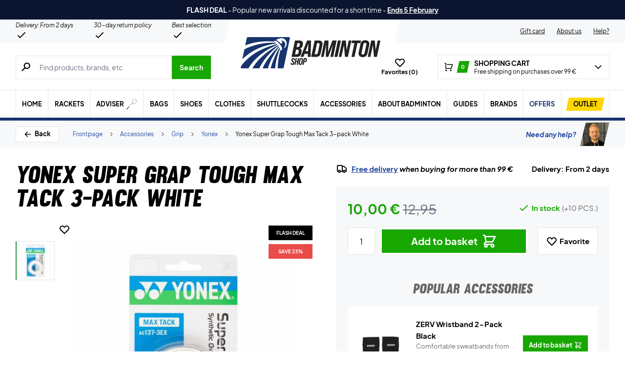

--- FILE ---
content_type: text/html; charset=utf-8
request_url: https://badminton-shop.com/product/yonex-super-grap-tough-max-tack-3-pack-white/
body_size: 78667
content:
<!doctype html>
<html lang="en-US">
<head><meta charset="UTF-8" /><script>if(navigator.userAgent.match(/MSIE|Internet Explorer/i)||navigator.userAgent.match(/Trident\/7\..*?rv:11/i)){var href=document.location.href;if(!href.match(/[?&]nowprocket/)){if(href.indexOf("?")==-1){if(href.indexOf("#")==-1){document.location.href=href+"?nowprocket=1"}else{document.location.href=href.replace("#","?nowprocket=1#")}}else{if(href.indexOf("#")==-1){document.location.href=href+"&nowprocket=1"}else{document.location.href=href.replace("#","&nowprocket=1#")}}}}</script><script>(()=>{class RocketLazyLoadScripts{constructor(){this.v="2.0.4",this.userEvents=["keydown","keyup","mousedown","mouseup","mousemove","mouseover","mouseout","touchmove","touchstart","touchend","touchcancel","wheel","click","dblclick","input"],this.attributeEvents=["onblur","onclick","oncontextmenu","ondblclick","onfocus","onmousedown","onmouseenter","onmouseleave","onmousemove","onmouseout","onmouseover","onmouseup","onmousewheel","onscroll","onsubmit"]}async t(){this.i(),this.o(),/iP(ad|hone)/.test(navigator.userAgent)&&this.h(),this.u(),this.l(this),this.m(),this.k(this),this.p(this),this._(),await Promise.all([this.R(),this.L()]),this.lastBreath=Date.now(),this.S(this),this.P(),this.D(),this.O(),this.M(),await this.C(this.delayedScripts.normal),await this.C(this.delayedScripts.defer),await this.C(this.delayedScripts.async),await this.T(),await this.F(),await this.j(),await this.A(),window.dispatchEvent(new Event("rocket-allScriptsLoaded")),this.everythingLoaded=!0,this.lastTouchEnd&&await new Promise(t=>setTimeout(t,500-Date.now()+this.lastTouchEnd)),this.I(),this.H(),this.U(),this.W()}i(){this.CSPIssue=sessionStorage.getItem("rocketCSPIssue"),document.addEventListener("securitypolicyviolation",t=>{this.CSPIssue||"script-src-elem"!==t.violatedDirective||"data"!==t.blockedURI||(this.CSPIssue=!0,sessionStorage.setItem("rocketCSPIssue",!0))},{isRocket:!0})}o(){window.addEventListener("pageshow",t=>{this.persisted=t.persisted,this.realWindowLoadedFired=!0},{isRocket:!0}),window.addEventListener("pagehide",()=>{this.onFirstUserAction=null},{isRocket:!0})}h(){let t;function e(e){t=e}window.addEventListener("touchstart",e,{isRocket:!0}),window.addEventListener("touchend",function i(o){o.changedTouches[0]&&t.changedTouches[0]&&Math.abs(o.changedTouches[0].pageX-t.changedTouches[0].pageX)<10&&Math.abs(o.changedTouches[0].pageY-t.changedTouches[0].pageY)<10&&o.timeStamp-t.timeStamp<200&&(window.removeEventListener("touchstart",e,{isRocket:!0}),window.removeEventListener("touchend",i,{isRocket:!0}),"INPUT"===o.target.tagName&&"text"===o.target.type||(o.target.dispatchEvent(new TouchEvent("touchend",{target:o.target,bubbles:!0})),o.target.dispatchEvent(new MouseEvent("mouseover",{target:o.target,bubbles:!0})),o.target.dispatchEvent(new PointerEvent("click",{target:o.target,bubbles:!0,cancelable:!0,detail:1,clientX:o.changedTouches[0].clientX,clientY:o.changedTouches[0].clientY})),event.preventDefault()))},{isRocket:!0})}q(t){this.userActionTriggered||("mousemove"!==t.type||this.firstMousemoveIgnored?"keyup"===t.type||"mouseover"===t.type||"mouseout"===t.type||(this.userActionTriggered=!0,this.onFirstUserAction&&this.onFirstUserAction()):this.firstMousemoveIgnored=!0),"click"===t.type&&t.preventDefault(),t.stopPropagation(),t.stopImmediatePropagation(),"touchstart"===this.lastEvent&&"touchend"===t.type&&(this.lastTouchEnd=Date.now()),"click"===t.type&&(this.lastTouchEnd=0),this.lastEvent=t.type,t.composedPath&&t.composedPath()[0].getRootNode()instanceof ShadowRoot&&(t.rocketTarget=t.composedPath()[0]),this.savedUserEvents.push(t)}u(){this.savedUserEvents=[],this.userEventHandler=this.q.bind(this),this.userEvents.forEach(t=>window.addEventListener(t,this.userEventHandler,{passive:!1,isRocket:!0})),document.addEventListener("visibilitychange",this.userEventHandler,{isRocket:!0})}U(){this.userEvents.forEach(t=>window.removeEventListener(t,this.userEventHandler,{passive:!1,isRocket:!0})),document.removeEventListener("visibilitychange",this.userEventHandler,{isRocket:!0}),this.savedUserEvents.forEach(t=>{(t.rocketTarget||t.target).dispatchEvent(new window[t.constructor.name](t.type,t))})}m(){const t="return false",e=Array.from(this.attributeEvents,t=>"data-rocket-"+t),i="["+this.attributeEvents.join("],[")+"]",o="[data-rocket-"+this.attributeEvents.join("],[data-rocket-")+"]",s=(e,i,o)=>{o&&o!==t&&(e.setAttribute("data-rocket-"+i,o),e["rocket"+i]=new Function("event",o),e.setAttribute(i,t))};new MutationObserver(t=>{for(const n of t)"attributes"===n.type&&(n.attributeName.startsWith("data-rocket-")||this.everythingLoaded?n.attributeName.startsWith("data-rocket-")&&this.everythingLoaded&&this.N(n.target,n.attributeName.substring(12)):s(n.target,n.attributeName,n.target.getAttribute(n.attributeName))),"childList"===n.type&&n.addedNodes.forEach(t=>{if(t.nodeType===Node.ELEMENT_NODE)if(this.everythingLoaded)for(const i of[t,...t.querySelectorAll(o)])for(const t of i.getAttributeNames())e.includes(t)&&this.N(i,t.substring(12));else for(const e of[t,...t.querySelectorAll(i)])for(const t of e.getAttributeNames())this.attributeEvents.includes(t)&&s(e,t,e.getAttribute(t))})}).observe(document,{subtree:!0,childList:!0,attributeFilter:[...this.attributeEvents,...e]})}I(){this.attributeEvents.forEach(t=>{document.querySelectorAll("[data-rocket-"+t+"]").forEach(e=>{this.N(e,t)})})}N(t,e){const i=t.getAttribute("data-rocket-"+e);i&&(t.setAttribute(e,i),t.removeAttribute("data-rocket-"+e))}k(t){Object.defineProperty(HTMLElement.prototype,"onclick",{get(){return this.rocketonclick||null},set(e){this.rocketonclick=e,this.setAttribute(t.everythingLoaded?"onclick":"data-rocket-onclick","this.rocketonclick(event)")}})}S(t){function e(e,i){let o=e[i];e[i]=null,Object.defineProperty(e,i,{get:()=>o,set(s){t.everythingLoaded?o=s:e["rocket"+i]=o=s}})}e(document,"onreadystatechange"),e(window,"onload"),e(window,"onpageshow");try{Object.defineProperty(document,"readyState",{get:()=>t.rocketReadyState,set(e){t.rocketReadyState=e},configurable:!0}),document.readyState="loading"}catch(t){console.log("WPRocket DJE readyState conflict, bypassing")}}l(t){this.originalAddEventListener=EventTarget.prototype.addEventListener,this.originalRemoveEventListener=EventTarget.prototype.removeEventListener,this.savedEventListeners=[],EventTarget.prototype.addEventListener=function(e,i,o){o&&o.isRocket||!t.B(e,this)&&!t.userEvents.includes(e)||t.B(e,this)&&!t.userActionTriggered||e.startsWith("rocket-")||t.everythingLoaded?t.originalAddEventListener.call(this,e,i,o):(t.savedEventListeners.push({target:this,remove:!1,type:e,func:i,options:o}),"mouseenter"!==e&&"mouseleave"!==e||t.originalAddEventListener.call(this,e,t.savedUserEvents.push,o))},EventTarget.prototype.removeEventListener=function(e,i,o){o&&o.isRocket||!t.B(e,this)&&!t.userEvents.includes(e)||t.B(e,this)&&!t.userActionTriggered||e.startsWith("rocket-")||t.everythingLoaded?t.originalRemoveEventListener.call(this,e,i,o):t.savedEventListeners.push({target:this,remove:!0,type:e,func:i,options:o})}}J(t,e){this.savedEventListeners=this.savedEventListeners.filter(i=>{let o=i.type,s=i.target||window;return e!==o||t!==s||(this.B(o,s)&&(i.type="rocket-"+o),this.$(i),!1)})}H(){EventTarget.prototype.addEventListener=this.originalAddEventListener,EventTarget.prototype.removeEventListener=this.originalRemoveEventListener,this.savedEventListeners.forEach(t=>this.$(t))}$(t){t.remove?this.originalRemoveEventListener.call(t.target,t.type,t.func,t.options):this.originalAddEventListener.call(t.target,t.type,t.func,t.options)}p(t){let e;function i(e){return t.everythingLoaded?e:e.split(" ").map(t=>"load"===t||t.startsWith("load.")?"rocket-jquery-load":t).join(" ")}function o(o){function s(e){const s=o.fn[e];o.fn[e]=o.fn.init.prototype[e]=function(){return this[0]===window&&t.userActionTriggered&&("string"==typeof arguments[0]||arguments[0]instanceof String?arguments[0]=i(arguments[0]):"object"==typeof arguments[0]&&Object.keys(arguments[0]).forEach(t=>{const e=arguments[0][t];delete arguments[0][t],arguments[0][i(t)]=e})),s.apply(this,arguments),this}}if(o&&o.fn&&!t.allJQueries.includes(o)){const e={DOMContentLoaded:[],"rocket-DOMContentLoaded":[]};for(const t in e)document.addEventListener(t,()=>{e[t].forEach(t=>t())},{isRocket:!0});o.fn.ready=o.fn.init.prototype.ready=function(i){function s(){parseInt(o.fn.jquery)>2?setTimeout(()=>i.bind(document)(o)):i.bind(document)(o)}return"function"==typeof i&&(t.realDomReadyFired?!t.userActionTriggered||t.fauxDomReadyFired?s():e["rocket-DOMContentLoaded"].push(s):e.DOMContentLoaded.push(s)),o([])},s("on"),s("one"),s("off"),t.allJQueries.push(o)}e=o}t.allJQueries=[],o(window.jQuery),Object.defineProperty(window,"jQuery",{get:()=>e,set(t){o(t)}})}P(){const t=new Map;document.write=document.writeln=function(e){const i=document.currentScript,o=document.createRange(),s=i.parentElement;let n=t.get(i);void 0===n&&(n=i.nextSibling,t.set(i,n));const c=document.createDocumentFragment();o.setStart(c,0),c.appendChild(o.createContextualFragment(e)),s.insertBefore(c,n)}}async R(){return new Promise(t=>{this.userActionTriggered?t():this.onFirstUserAction=t})}async L(){return new Promise(t=>{document.addEventListener("DOMContentLoaded",()=>{this.realDomReadyFired=!0,t()},{isRocket:!0})})}async j(){return this.realWindowLoadedFired?Promise.resolve():new Promise(t=>{window.addEventListener("load",t,{isRocket:!0})})}M(){this.pendingScripts=[];this.scriptsMutationObserver=new MutationObserver(t=>{for(const e of t)e.addedNodes.forEach(t=>{"SCRIPT"!==t.tagName||t.noModule||t.isWPRocket||this.pendingScripts.push({script:t,promise:new Promise(e=>{const i=()=>{const i=this.pendingScripts.findIndex(e=>e.script===t);i>=0&&this.pendingScripts.splice(i,1),e()};t.addEventListener("load",i,{isRocket:!0}),t.addEventListener("error",i,{isRocket:!0}),setTimeout(i,1e3)})})})}),this.scriptsMutationObserver.observe(document,{childList:!0,subtree:!0})}async F(){await this.X(),this.pendingScripts.length?(await this.pendingScripts[0].promise,await this.F()):this.scriptsMutationObserver.disconnect()}D(){this.delayedScripts={normal:[],async:[],defer:[]},document.querySelectorAll("script[type$=rocketlazyloadscript]").forEach(t=>{t.hasAttribute("data-rocket-src")?t.hasAttribute("async")&&!1!==t.async?this.delayedScripts.async.push(t):t.hasAttribute("defer")&&!1!==t.defer||"module"===t.getAttribute("data-rocket-type")?this.delayedScripts.defer.push(t):this.delayedScripts.normal.push(t):this.delayedScripts.normal.push(t)})}async _(){await this.L();let t=[];document.querySelectorAll("script[type$=rocketlazyloadscript][data-rocket-src]").forEach(e=>{let i=e.getAttribute("data-rocket-src");if(i&&!i.startsWith("data:")){i.startsWith("//")&&(i=location.protocol+i);try{const o=new URL(i).origin;o!==location.origin&&t.push({src:o,crossOrigin:e.crossOrigin||"module"===e.getAttribute("data-rocket-type")})}catch(t){}}}),t=[...new Map(t.map(t=>[JSON.stringify(t),t])).values()],this.Y(t,"preconnect")}async G(t){if(await this.K(),!0!==t.noModule||!("noModule"in HTMLScriptElement.prototype))return new Promise(e=>{let i;function o(){(i||t).setAttribute("data-rocket-status","executed"),e()}try{if(navigator.userAgent.includes("Firefox/")||""===navigator.vendor||this.CSPIssue)i=document.createElement("script"),[...t.attributes].forEach(t=>{let e=t.nodeName;"type"!==e&&("data-rocket-type"===e&&(e="type"),"data-rocket-src"===e&&(e="src"),i.setAttribute(e,t.nodeValue))}),t.text&&(i.text=t.text),t.nonce&&(i.nonce=t.nonce),i.hasAttribute("src")?(i.addEventListener("load",o,{isRocket:!0}),i.addEventListener("error",()=>{i.setAttribute("data-rocket-status","failed-network"),e()},{isRocket:!0}),setTimeout(()=>{i.isConnected||e()},1)):(i.text=t.text,o()),i.isWPRocket=!0,t.parentNode.replaceChild(i,t);else{const i=t.getAttribute("data-rocket-type"),s=t.getAttribute("data-rocket-src");i?(t.type=i,t.removeAttribute("data-rocket-type")):t.removeAttribute("type"),t.addEventListener("load",o,{isRocket:!0}),t.addEventListener("error",i=>{this.CSPIssue&&i.target.src.startsWith("data:")?(console.log("WPRocket: CSP fallback activated"),t.removeAttribute("src"),this.G(t).then(e)):(t.setAttribute("data-rocket-status","failed-network"),e())},{isRocket:!0}),s?(t.fetchPriority="high",t.removeAttribute("data-rocket-src"),t.src=s):t.src="data:text/javascript;base64,"+window.btoa(unescape(encodeURIComponent(t.text)))}}catch(i){t.setAttribute("data-rocket-status","failed-transform"),e()}});t.setAttribute("data-rocket-status","skipped")}async C(t){const e=t.shift();return e?(e.isConnected&&await this.G(e),this.C(t)):Promise.resolve()}O(){this.Y([...this.delayedScripts.normal,...this.delayedScripts.defer,...this.delayedScripts.async],"preload")}Y(t,e){this.trash=this.trash||[];let i=!0;var o=document.createDocumentFragment();t.forEach(t=>{const s=t.getAttribute&&t.getAttribute("data-rocket-src")||t.src;if(s&&!s.startsWith("data:")){const n=document.createElement("link");n.href=s,n.rel=e,"preconnect"!==e&&(n.as="script",n.fetchPriority=i?"high":"low"),t.getAttribute&&"module"===t.getAttribute("data-rocket-type")&&(n.crossOrigin=!0),t.crossOrigin&&(n.crossOrigin=t.crossOrigin),t.integrity&&(n.integrity=t.integrity),t.nonce&&(n.nonce=t.nonce),o.appendChild(n),this.trash.push(n),i=!1}}),document.head.appendChild(o)}W(){this.trash.forEach(t=>t.remove())}async T(){try{document.readyState="interactive"}catch(t){}this.fauxDomReadyFired=!0;try{await this.K(),this.J(document,"readystatechange"),document.dispatchEvent(new Event("rocket-readystatechange")),await this.K(),document.rocketonreadystatechange&&document.rocketonreadystatechange(),await this.K(),this.J(document,"DOMContentLoaded"),document.dispatchEvent(new Event("rocket-DOMContentLoaded")),await this.K(),this.J(window,"DOMContentLoaded"),window.dispatchEvent(new Event("rocket-DOMContentLoaded"))}catch(t){console.error(t)}}async A(){try{document.readyState="complete"}catch(t){}try{await this.K(),this.J(document,"readystatechange"),document.dispatchEvent(new Event("rocket-readystatechange")),await this.K(),document.rocketonreadystatechange&&document.rocketonreadystatechange(),await this.K(),this.J(window,"load"),window.dispatchEvent(new Event("rocket-load")),await this.K(),window.rocketonload&&window.rocketonload(),await this.K(),this.allJQueries.forEach(t=>t(window).trigger("rocket-jquery-load")),await this.K(),this.J(window,"pageshow");const t=new Event("rocket-pageshow");t.persisted=this.persisted,window.dispatchEvent(t),await this.K(),window.rocketonpageshow&&window.rocketonpageshow({persisted:this.persisted})}catch(t){console.error(t)}}async K(){Date.now()-this.lastBreath>45&&(await this.X(),this.lastBreath=Date.now())}async X(){return document.hidden?new Promise(t=>setTimeout(t)):new Promise(t=>requestAnimationFrame(t))}B(t,e){return e===document&&"readystatechange"===t||(e===document&&"DOMContentLoaded"===t||(e===window&&"DOMContentLoaded"===t||(e===window&&"load"===t||e===window&&"pageshow"===t)))}static run(){(new RocketLazyLoadScripts).t()}}RocketLazyLoadScripts.run()})();</script>
	
	<meta name="viewport" content="width=device-width, initial-scale=1, maximum-scale=1">

	<script type="text/javascript">
 	   window.raptor||(window.raptor={q:[{event:"trackevent",params:{p1:"pageview"}}],push:function(event,params,options){this.q.push({event:event,params:params,options:options})},customerId:"6544"});
	</script>

	
    <link rel="icon" href="https://badminton-shop.com/favicon.ico" />

	<link crossorigin rel="preload" href="https://badminton-shop.com/wp-includes/css/dist/block-library/style.min.css?ver=6.9" as="style" onload="this.onload=null;this.rel='stylesheet'"><noscript><link rel="stylesheet" href="https://badminton-shop.com/wp-includes/css/dist/block-library/style.min.css?ver=6.9"></noscript><link data-minify="1" crossorigin rel="preload" href="https://badminton-shop.com/wp-content/cache/min/1/wp-content/plugins/genesis-blocks/dist/style-blocks.build.css?ver=1769666596" as="style" onload="this.onload=null;this.rel='stylesheet'"><noscript><link data-minify="1" rel="stylesheet" href="https://badminton-shop.com/wp-content/cache/min/1/wp-content/plugins/genesis-blocks/dist/style-blocks.build.css?ver=1769666596"></noscript><meta name='robots' content='index, follow, max-image-preview:large, max-snippet:-1, max-video-preview:-1' />
 
            <script type="text/javascript">
                const algoliaIndexPrefix = 'badmintonshop_com_';
            </script>
                    <script type="text/javascript">
                    const initialProductFilters = JSON.parse('{"pa_brand":{"value":"pa_brand","options":[],"selected":[],"label":"Brand","help_texts":[]}}');
            </script>
        
	<!-- This site is optimized with the Yoast SEO plugin v26.8 - https://yoast.com/product/yoast-seo-wordpress/ -->
	<title>Yonex Super Grap Tough Max Tack 3-pack White - Badmintonshop</title>
	<link rel="canonical" href="https://badminton-shop.com/product/yonex-super-grap-tough-max-tack-3-pack-white/" />
	<meta property="og:locale" content="en_US" />
	<meta property="og:type" content="article" />
	<meta property="og:title" content="Yonex Super Grap Tough Max Tack 3-pack White - Badmintonshop" />
	<meta property="og:url" content="https://badminton-shop.com/product/yonex-super-grap-tough-max-tack-3-pack-white/" />
	<meta property="og:site_name" content="Badmintonshop" />
	<meta property="article:modified_time" content="2026-01-28T23:16:33+00:00" />
	<meta property="og:image" content="https://badminton-shop.com/wp-content/uploads/2023/09/Yonex-Super-Grap-Tough-Max-Tack-3pc.webp" />
	<meta property="og:image:width" content="1620" />
	<meta property="og:image:height" content="1620" />
	<meta property="og:image:type" content="image/jpeg" />
	<meta name="twitter:card" content="summary_large_image" />
	<script type="application/ld+json" class="yoast-schema-graph">{"@context":"https://schema.org","@graph":[{"@type":["WebPage","ItemPage"],"@id":"https://badminton-shop.com/product/yonex-super-grap-tough-max-tack-3-pack-white/","url":"https://badminton-shop.com/product/yonex-super-grap-tough-max-tack-3-pack-white/","name":"Yonex Super Grap Tough Max Tack 3-pack White - Badmintonshop","isPartOf":{"@id":"https://badminton-shop.com/#website"},"primaryImageOfPage":{"@id":"https://badminton-shop.com/product/yonex-super-grap-tough-max-tack-3-pack-white/#primaryimage"},"image":{"@id":"https://badminton-shop.com/product/yonex-super-grap-tough-max-tack-3-pack-white/#primaryimage"},"thumbnailUrl":"https://badminton-shop.com/wp-content/uploads/2023/09/Yonex-Super-Grap-Tough-Max-Tack-3pc.webp","datePublished":"2023-09-07T22:21:37+00:00","dateModified":"2026-01-28T23:16:33+00:00","breadcrumb":{"@id":"https://badminton-shop.com/product/yonex-super-grap-tough-max-tack-3-pack-white/#breadcrumb"},"inLanguage":"en-US","potentialAction":[{"@type":"ReadAction","target":["https://badminton-shop.com/product/yonex-super-grap-tough-max-tack-3-pack-white/"]}]},{"@type":"ImageObject","inLanguage":"en-US","@id":"https://badminton-shop.com/product/yonex-super-grap-tough-max-tack-3-pack-white/#primaryimage","url":"https://badminton-shop.com/wp-content/uploads/2023/09/Yonex-Super-Grap-Tough-Max-Tack-3pc.webp","contentUrl":"https://badminton-shop.com/wp-content/uploads/2023/09/Yonex-Super-Grap-Tough-Max-Tack-3pc.webp","width":1620,"height":1620},{"@type":"BreadcrumbList","@id":"https://badminton-shop.com/product/yonex-super-grap-tough-max-tack-3-pack-white/#breadcrumb","itemListElement":[{"@type":"ListItem","position":1,"name":"Forside","item":"https://badminton-shop.com/"},{"@type":"ListItem","position":2,"name":"Accessories","item":"https://badminton-shop.com/category/accessories/"},{"@type":"ListItem","position":3,"name":"Grip","item":"https://badminton-shop.com/category/accessories/grip/"},{"@type":"ListItem","position":4,"name":"Yonex","item":"https://badminton-shop.com/category/accessories/grip/yonex/"},{"@type":"ListItem","position":5,"name":"Yonex Super Grap Tough Max Tack 3-pack White"}]},{"@type":"WebSite","@id":"https://badminton-shop.com/#website","url":"https://badminton-shop.com/","name":"Badmintonshop","description":"DK&#039;s største udvalg → Hurtig levering!","publisher":{"@id":"https://badminton-shop.com/#organization"},"inLanguage":"en-US"},{"@type":"Organization","@id":"https://badminton-shop.com/#organization","name":"Padelshoppen","url":"https://badminton-shop.com/","logo":{"@type":"ImageObject","inLanguage":"en-US","@id":"https://badminton-shop.com/#/schema/logo/image/","url":"https://badminton-shop.com/wp-content/uploads/2021/11/logo.svg","contentUrl":"https://badminton-shop.com/wp-content/uploads/2021/11/logo.svg","width":161,"height":54,"caption":"Padelshoppen"},"image":{"@id":"https://badminton-shop.com/#/schema/logo/image/"},"sameAs":["https://www.facebook.com/Badminton-shop-109436571647263","https://www.instagram.com/badmintonshop_official/","https://www.youtube.com/channel/UCA_xm-3-kqc5-cAVoUzK8Hg"]}]}</script>
	<!-- / Yoast SEO plugin. -->


<link rel='dns-prefetch' href='//static.klaviyo.com' />
<link rel='dns-prefetch' href='//policy.app.cookieinformation.com' />
<link rel='dns-prefetch' href='//www.googletagmanager.com' />

<link rel="alternate" type="application/rss+xml" title="Badmintonshop &raquo; Yonex Super Grap Tough Max Tack 3-pack White Comments Feed" href="https://badminton-shop.com/product/yonex-super-grap-tough-max-tack-3-pack-white/feed/" />
<link rel="alternate" title="oEmbed (JSON)" type="application/json+oembed" href="https://badminton-shop.com/wp-json/oembed/1.0/embed?url=https%3A%2F%2Fbadminton-shop.com%2Fproduct%2Fyonex-super-grap-tough-max-tack-3-pack-white%2F" />
<link rel="alternate" title="oEmbed (XML)" type="text/xml+oembed" href="https://badminton-shop.com/wp-json/oembed/1.0/embed?url=https%3A%2F%2Fbadminton-shop.com%2Fproduct%2Fyonex-super-grap-tough-max-tack-3-pack-white%2F&#038;format=xml" />
<style id='wp-img-auto-sizes-contain-inline-css' type='text/css'>
img:is([sizes=auto i],[sizes^="auto," i]){contain-intrinsic-size:3000px 1500px}
/*# sourceURL=wp-img-auto-sizes-contain-inline-css */
</style>
<style id='wp-emoji-styles-inline-css' type='text/css'>

	img.wp-smiley, img.emoji {
		display: inline !important;
		border: none !important;
		box-shadow: none !important;
		height: 1em !important;
		width: 1em !important;
		margin: 0 0.07em !important;
		vertical-align: -0.1em !important;
		background: none !important;
		padding: 0 !important;
	}
/*# sourceURL=wp-emoji-styles-inline-css */
</style>
<link data-minify="1" rel='stylesheet' id='pwgc-wc-blocks-style-css' href='https://badminton-shop.com/wp-content/cache/min/1/wp-content/plugins/pw-gift-cards/assets/css/blocks.css?ver=1769666596' type='text/css' media='all' />
<link data-minify="1" rel='stylesheet' id='zerv-style-css' href='https://badminton-shop.com/wp-content/cache/min/1/wp-content/themes/zerv-wptheme/dist/css/styles.css?ver=1769666596' type='text/css' media='all' />
<style id='rocket-lazyload-inline-css' type='text/css'>
.rll-youtube-player{position:relative;padding-bottom:56.23%;height:0;overflow:hidden;max-width:100%;}.rll-youtube-player:focus-within{outline: 2px solid currentColor;outline-offset: 5px;}.rll-youtube-player iframe{position:absolute;top:0;left:0;width:100%;height:100%;z-index:100;background:0 0}.rll-youtube-player img{bottom:0;display:block;left:0;margin:auto;max-width:100%;width:100%;position:absolute;right:0;top:0;border:none;height:auto;-webkit-transition:.4s all;-moz-transition:.4s all;transition:.4s all}.rll-youtube-player img:hover{-webkit-filter:brightness(75%)}.rll-youtube-player .play{height:100%;width:100%;left:0;top:0;position:absolute;background:url(https://badminton-shop.com/wp-content/plugins/wp-rocket/assets/img/youtube.png) no-repeat center;background-color: transparent !important;cursor:pointer;border:none;}
/*# sourceURL=rocket-lazyload-inline-css */
</style>
<script type="text/javascript" id="gtmkit-js-before" data-cfasync="false" data-nowprocket="" data-cookieconsent="ignore">
/* <![CDATA[ */
		window.gtmkit_settings = {"datalayer_name":"dataLayer","console_log":false,"wc":{"use_sku":true,"pid_prefix":"","add_shipping_info":{"config":1},"add_payment_info":{"config":1},"view_item":{"config":0},"view_item_list":{"config":0},"wishlist":false,"css_selectors":{"product_list_select_item":".products .product:not(.product-category) a:not(.add_to_cart_button.ajax_add_to_cart,.add_to_wishlist),.wc-block-grid__products li:not(.product-category) a:not(.add_to_cart_button.ajax_add_to_cart,.add_to_wishlist),.woocommerce-grouped-product-list-item__label a:not(.add_to_wishlist)","product_list_element":".product,.wc-block-grid__product","product_list_exclude":"","product_list_add_to_cart":".add_to_cart_button.ajax_add_to_cart:not(.single_add_to_cart_button)"},"text":{"wp-block-handpicked-products":"Handpicked Products","wp-block-product-best-sellers":"Best Sellers","wp-block-product-category":"Product Category","wp-block-product-new":"New Products","wp-block-product-on-sale":"Products On Sale","wp-block-products-by-attribute":"Products By Attribute","wp-block-product-tag":"Product Tag","wp-block-product-top-rated":"Top Rated Products","shipping-tier-not-found":"Shipping tier not found","payment-method-not-found":"Payment method not found"}}};
		window.gtmkit_data = {"wc":{"currency":"EUR","is_cart":false,"is_checkout":false,"blocks":{}}};
		window.dataLayer = window.dataLayer || [];
				
//# sourceURL=gtmkit-js-before
/* ]]> */
</script>
<script type="rocketlazyloadscript" data-minify="1" data-rocket-type="text/javascript" data-rocket-src="https://badminton-shop.com/wp-content/cache/min/1/uc.js?ver=1769666596" id="CookieConsent" data-culture="en" data-gcm-enabled="false" data-rocket-defer defer></script>
<script type="text/javascript" id="cs-algolia-search-filter-script-js-extra">
/* <![CDATA[ */
var csAlgoliaSearchSettings = {"currency":"\u20ac","searchPath":"https://badminton-shop.com/soeg/","translatedStrings":{"most_popular":"Most popular","price_asc":"Price - lowest","price_desc":"Price - highest","newest":"Latest","oldest":"Oldest","alpha":"Alphabetical","highest_discount":"Best deals"}};
//# sourceURL=cs-algolia-search-filter-script-js-extra
/* ]]> */
</script>
<script data-minify="1" type="text/javascript" src="https://badminton-shop.com/wp-content/cache/min/1/wp-content/plugins/cs-algolia-search/dist/js/index.js?ver=1769666596" id="cs-algolia-search-filter-script-js" data-rocket-defer defer></script>
<script type="text/javascript" id="gtmkit-container-js-after" data-cfasync="false" data-nowprocket="" data-cookieconsent="ignore">
/* <![CDATA[ */
/* Google Tag Manager */
(function(w,d,s,l,i){w[l]=w[l]||[];w[l].push({'gtm.start':
new Date().getTime(),event:'gtm.js'});var f=d.getElementsByTagName(s)[0],
j=d.createElement(s),dl=l!='dataLayer'?'&l='+l:'';j.async=true;j.src=
'https://www.googletagmanager.com/gtm.js?id='+i+dl;f.parentNode.insertBefore(j,f);
})(window,document,'script','dataLayer','GTM-KBDFXXH');
/* End Google Tag Manager */

//# sourceURL=gtmkit-container-js-after
/* ]]> */
</script>
<script type="text/javascript" id="gtmkit-datalayer-js-before" data-cfasync="false" data-nowprocket="" data-cookieconsent="ignore">
/* <![CDATA[ */
const gtmkit_dataLayer_content = {"pagePostType":"product","pageType":"product-page","productType":"simple","event":"view_item","ecommerce":{"items":[{"id":"2207740000","item_id":"2207740000","item_name":"Yonex Super Grap Tough Max Tack 3-pack White","currency":"EUR","price":10,"item_brand":"Yonex","google_business_vertical":"retail","item_category":"Accessories","item_category2":"Grip","item_category3":"Yonex"}],"value":10,"currency":"EUR"}};
dataLayer.push( gtmkit_dataLayer_content );

//# sourceURL=gtmkit-datalayer-js-before
/* ]]> */
</script>
<script type="rocketlazyloadscript" data-minify="1" data-rocket-type="text/javascript" data-rocket-src="https://badminton-shop.com/wp-content/cache/min/1/wp-content/plugins/woocommerce-profitmetrics/js/pmTPTrack.js?ver=1769666596" id="pmTPTrack-js" data-rocket-defer defer></script>
<script type="text/javascript" id="wc-settings-dep-in-header-js-after">
/* <![CDATA[ */
console.warn( "Scripts that have a dependency on [wc-settings, wc-blocks-checkout] must be loaded in the footer, klaviyo-klaviyo-checkout-block-editor-script was registered to load in the header, but has been switched to load in the footer instead. See https://github.com/woocommerce/woocommerce-gutenberg-products-block/pull/5059" );
console.warn( "Scripts that have a dependency on [wc-settings, wc-blocks-checkout] must be loaded in the footer, klaviyo-klaviyo-checkout-block-view-script was registered to load in the header, but has been switched to load in the footer instead. See https://github.com/woocommerce/woocommerce-gutenberg-products-block/pull/5059" );
//# sourceURL=wc-settings-dep-in-header-js-after
/* ]]> */
</script>
<link rel="preload" as="image" href="https://badminton-shop.com/wp-content/uploads/2023/09/Yonex-Super-Grap-Tough-Max-Tack-3pc-896x896.webp"><link rel="https://api.w.org/" href="https://badminton-shop.com/wp-json/" /><link rel="alternate" title="JSON" type="application/json" href="https://badminton-shop.com/wp-json/wp/v2/product/1600009697" /><link rel="EditURI" type="application/rsd+xml" title="RSD" href="https://badminton-shop.com/xmlrpc.php?rsd" />
<meta name="generator" content="WordPress 6.9" />
<meta name="generator" content="WooCommerce 10.4.3" />
<link rel='shortlink' href='https://badminton-shop.com/?p=1600009697' />
<meta name="generator" content="webp-uploads 2.6.1">
<style>.woocommerce-product-gallery{ opacity: 1 !important; }</style>		<script type="text/javascript">
			const pageInfo = {
			    pageType: 'product',
                typeSpecificInfo: [],
			}
		</script>
    		<noscript><style>.woocommerce-product-gallery{ opacity: 1 !important; }</style></noscript>
	<noscript><style id="rocket-lazyload-nojs-css">.rll-youtube-player, [data-lazy-src]{display:none !important;}</style></noscript><link data-minify="1" rel='stylesheet' id='wc-blocks-style-css' href='https://badminton-shop.com/wp-content/cache/min/1/wp-content/plugins/woocommerce/assets/client/blocks/wc-blocks.css?ver=1769666596' type='text/css' media='all' />
<style id='global-styles-inline-css' type='text/css'>
:root{--wp--preset--aspect-ratio--square: 1;--wp--preset--aspect-ratio--4-3: 4/3;--wp--preset--aspect-ratio--3-4: 3/4;--wp--preset--aspect-ratio--3-2: 3/2;--wp--preset--aspect-ratio--2-3: 2/3;--wp--preset--aspect-ratio--16-9: 16/9;--wp--preset--aspect-ratio--9-16: 9/16;--wp--preset--color--black: #000000;--wp--preset--color--cyan-bluish-gray: #abb8c3;--wp--preset--color--white: #ffffff;--wp--preset--color--pale-pink: #f78da7;--wp--preset--color--vivid-red: #cf2e2e;--wp--preset--color--luminous-vivid-orange: #ff6900;--wp--preset--color--luminous-vivid-amber: #fcb900;--wp--preset--color--light-green-cyan: #7bdcb5;--wp--preset--color--vivid-green-cyan: #00d084;--wp--preset--color--pale-cyan-blue: #8ed1fc;--wp--preset--color--vivid-cyan-blue: #0693e3;--wp--preset--color--vivid-purple: #9b51e0;--wp--preset--color--blue: #21459F;--wp--preset--color--red: #E84B4A;--wp--preset--color--yellow: #FFD600;--wp--preset--color--green: #17A700;--wp--preset--color--grey: #E5E5E5;--wp--preset--color--grey-bg: #F6F8FA;--wp--preset--color--brand-primary: #18346D;--wp--preset--color--brand-secondary: #298F43;--wp--preset--color--button-color: #17A700;--wp--preset--gradient--vivid-cyan-blue-to-vivid-purple: linear-gradient(135deg,rgb(6,147,227) 0%,rgb(155,81,224) 100%);--wp--preset--gradient--light-green-cyan-to-vivid-green-cyan: linear-gradient(135deg,rgb(122,220,180) 0%,rgb(0,208,130) 100%);--wp--preset--gradient--luminous-vivid-amber-to-luminous-vivid-orange: linear-gradient(135deg,rgb(252,185,0) 0%,rgb(255,105,0) 100%);--wp--preset--gradient--luminous-vivid-orange-to-vivid-red: linear-gradient(135deg,rgb(255,105,0) 0%,rgb(207,46,46) 100%);--wp--preset--gradient--very-light-gray-to-cyan-bluish-gray: linear-gradient(135deg,rgb(238,238,238) 0%,rgb(169,184,195) 100%);--wp--preset--gradient--cool-to-warm-spectrum: linear-gradient(135deg,rgb(74,234,220) 0%,rgb(151,120,209) 20%,rgb(207,42,186) 40%,rgb(238,44,130) 60%,rgb(251,105,98) 80%,rgb(254,248,76) 100%);--wp--preset--gradient--blush-light-purple: linear-gradient(135deg,rgb(255,206,236) 0%,rgb(152,150,240) 100%);--wp--preset--gradient--blush-bordeaux: linear-gradient(135deg,rgb(254,205,165) 0%,rgb(254,45,45) 50%,rgb(107,0,62) 100%);--wp--preset--gradient--luminous-dusk: linear-gradient(135deg,rgb(255,203,112) 0%,rgb(199,81,192) 50%,rgb(65,88,208) 100%);--wp--preset--gradient--pale-ocean: linear-gradient(135deg,rgb(255,245,203) 0%,rgb(182,227,212) 50%,rgb(51,167,181) 100%);--wp--preset--gradient--electric-grass: linear-gradient(135deg,rgb(202,248,128) 0%,rgb(113,206,126) 100%);--wp--preset--gradient--midnight: linear-gradient(135deg,rgb(2,3,129) 0%,rgb(40,116,252) 100%);--wp--preset--font-size--small: 13px;--wp--preset--font-size--medium: 20px;--wp--preset--font-size--large: 18px;--wp--preset--font-size--x-large: 42px;--wp--preset--font-size--normal: 14px;--wp--preset--font-size--base: 16px;--wp--preset--font-size--3-xl: 28px;--wp--preset--font-size--4-xl: 36px;--wp--preset--font-size--5-xl: 48px;--wp--preset--spacing--20: 0.44rem;--wp--preset--spacing--30: 0.67rem;--wp--preset--spacing--40: 1rem;--wp--preset--spacing--50: 1.5rem;--wp--preset--spacing--60: 2.25rem;--wp--preset--spacing--70: 3.38rem;--wp--preset--spacing--80: 5.06rem;--wp--preset--shadow--natural: 6px 6px 9px rgba(0, 0, 0, 0.2);--wp--preset--shadow--deep: 12px 12px 50px rgba(0, 0, 0, 0.4);--wp--preset--shadow--sharp: 6px 6px 0px rgba(0, 0, 0, 0.2);--wp--preset--shadow--outlined: 6px 6px 0px -3px rgb(255, 255, 255), 6px 6px rgb(0, 0, 0);--wp--preset--shadow--crisp: 6px 6px 0px rgb(0, 0, 0);}:root { --wp--style--global--content-size: 1400px;--wp--style--global--wide-size: 1440px; }:where(body) { margin: 0; }.wp-site-blocks > .alignleft { float: left; margin-right: 2em; }.wp-site-blocks > .alignright { float: right; margin-left: 2em; }.wp-site-blocks > .aligncenter { justify-content: center; margin-left: auto; margin-right: auto; }:where(.is-layout-flex){gap: 0.5em;}:where(.is-layout-grid){gap: 0.5em;}.is-layout-flow > .alignleft{float: left;margin-inline-start: 0;margin-inline-end: 2em;}.is-layout-flow > .alignright{float: right;margin-inline-start: 2em;margin-inline-end: 0;}.is-layout-flow > .aligncenter{margin-left: auto !important;margin-right: auto !important;}.is-layout-constrained > .alignleft{float: left;margin-inline-start: 0;margin-inline-end: 2em;}.is-layout-constrained > .alignright{float: right;margin-inline-start: 2em;margin-inline-end: 0;}.is-layout-constrained > .aligncenter{margin-left: auto !important;margin-right: auto !important;}.is-layout-constrained > :where(:not(.alignleft):not(.alignright):not(.alignfull)){max-width: var(--wp--style--global--content-size);margin-left: auto !important;margin-right: auto !important;}.is-layout-constrained > .alignwide{max-width: var(--wp--style--global--wide-size);}body .is-layout-flex{display: flex;}.is-layout-flex{flex-wrap: wrap;align-items: center;}.is-layout-flex > :is(*, div){margin: 0;}body .is-layout-grid{display: grid;}.is-layout-grid > :is(*, div){margin: 0;}body{padding-top: 0px;padding-right: 0px;padding-bottom: 0px;padding-left: 0px;}:root :where(.wp-element-button, .wp-block-button__link){background-color: #32373c;border-width: 0;color: #fff;font-family: inherit;font-size: inherit;font-style: inherit;font-weight: inherit;letter-spacing: inherit;line-height: inherit;padding-top: calc(0.667em + 2px);padding-right: calc(1.333em + 2px);padding-bottom: calc(0.667em + 2px);padding-left: calc(1.333em + 2px);text-decoration: none;text-transform: inherit;}.has-black-color{color: var(--wp--preset--color--black) !important;}.has-cyan-bluish-gray-color{color: var(--wp--preset--color--cyan-bluish-gray) !important;}.has-white-color{color: var(--wp--preset--color--white) !important;}.has-pale-pink-color{color: var(--wp--preset--color--pale-pink) !important;}.has-vivid-red-color{color: var(--wp--preset--color--vivid-red) !important;}.has-luminous-vivid-orange-color{color: var(--wp--preset--color--luminous-vivid-orange) !important;}.has-luminous-vivid-amber-color{color: var(--wp--preset--color--luminous-vivid-amber) !important;}.has-light-green-cyan-color{color: var(--wp--preset--color--light-green-cyan) !important;}.has-vivid-green-cyan-color{color: var(--wp--preset--color--vivid-green-cyan) !important;}.has-pale-cyan-blue-color{color: var(--wp--preset--color--pale-cyan-blue) !important;}.has-vivid-cyan-blue-color{color: var(--wp--preset--color--vivid-cyan-blue) !important;}.has-vivid-purple-color{color: var(--wp--preset--color--vivid-purple) !important;}.has-blue-color{color: var(--wp--preset--color--blue) !important;}.has-red-color{color: var(--wp--preset--color--red) !important;}.has-yellow-color{color: var(--wp--preset--color--yellow) !important;}.has-green-color{color: var(--wp--preset--color--green) !important;}.has-grey-color{color: var(--wp--preset--color--grey) !important;}.has-grey-bg-color{color: var(--wp--preset--color--grey-bg) !important;}.has-brand-primary-color{color: var(--wp--preset--color--brand-primary) !important;}.has-brand-secondary-color{color: var(--wp--preset--color--brand-secondary) !important;}.has-button-color-color{color: var(--wp--preset--color--button-color) !important;}.has-black-background-color{background-color: var(--wp--preset--color--black) !important;}.has-cyan-bluish-gray-background-color{background-color: var(--wp--preset--color--cyan-bluish-gray) !important;}.has-white-background-color{background-color: var(--wp--preset--color--white) !important;}.has-pale-pink-background-color{background-color: var(--wp--preset--color--pale-pink) !important;}.has-vivid-red-background-color{background-color: var(--wp--preset--color--vivid-red) !important;}.has-luminous-vivid-orange-background-color{background-color: var(--wp--preset--color--luminous-vivid-orange) !important;}.has-luminous-vivid-amber-background-color{background-color: var(--wp--preset--color--luminous-vivid-amber) !important;}.has-light-green-cyan-background-color{background-color: var(--wp--preset--color--light-green-cyan) !important;}.has-vivid-green-cyan-background-color{background-color: var(--wp--preset--color--vivid-green-cyan) !important;}.has-pale-cyan-blue-background-color{background-color: var(--wp--preset--color--pale-cyan-blue) !important;}.has-vivid-cyan-blue-background-color{background-color: var(--wp--preset--color--vivid-cyan-blue) !important;}.has-vivid-purple-background-color{background-color: var(--wp--preset--color--vivid-purple) !important;}.has-blue-background-color{background-color: var(--wp--preset--color--blue) !important;}.has-red-background-color{background-color: var(--wp--preset--color--red) !important;}.has-yellow-background-color{background-color: var(--wp--preset--color--yellow) !important;}.has-green-background-color{background-color: var(--wp--preset--color--green) !important;}.has-grey-background-color{background-color: var(--wp--preset--color--grey) !important;}.has-grey-bg-background-color{background-color: var(--wp--preset--color--grey-bg) !important;}.has-brand-primary-background-color{background-color: var(--wp--preset--color--brand-primary) !important;}.has-brand-secondary-background-color{background-color: var(--wp--preset--color--brand-secondary) !important;}.has-button-color-background-color{background-color: var(--wp--preset--color--button-color) !important;}.has-black-border-color{border-color: var(--wp--preset--color--black) !important;}.has-cyan-bluish-gray-border-color{border-color: var(--wp--preset--color--cyan-bluish-gray) !important;}.has-white-border-color{border-color: var(--wp--preset--color--white) !important;}.has-pale-pink-border-color{border-color: var(--wp--preset--color--pale-pink) !important;}.has-vivid-red-border-color{border-color: var(--wp--preset--color--vivid-red) !important;}.has-luminous-vivid-orange-border-color{border-color: var(--wp--preset--color--luminous-vivid-orange) !important;}.has-luminous-vivid-amber-border-color{border-color: var(--wp--preset--color--luminous-vivid-amber) !important;}.has-light-green-cyan-border-color{border-color: var(--wp--preset--color--light-green-cyan) !important;}.has-vivid-green-cyan-border-color{border-color: var(--wp--preset--color--vivid-green-cyan) !important;}.has-pale-cyan-blue-border-color{border-color: var(--wp--preset--color--pale-cyan-blue) !important;}.has-vivid-cyan-blue-border-color{border-color: var(--wp--preset--color--vivid-cyan-blue) !important;}.has-vivid-purple-border-color{border-color: var(--wp--preset--color--vivid-purple) !important;}.has-blue-border-color{border-color: var(--wp--preset--color--blue) !important;}.has-red-border-color{border-color: var(--wp--preset--color--red) !important;}.has-yellow-border-color{border-color: var(--wp--preset--color--yellow) !important;}.has-green-border-color{border-color: var(--wp--preset--color--green) !important;}.has-grey-border-color{border-color: var(--wp--preset--color--grey) !important;}.has-grey-bg-border-color{border-color: var(--wp--preset--color--grey-bg) !important;}.has-brand-primary-border-color{border-color: var(--wp--preset--color--brand-primary) !important;}.has-brand-secondary-border-color{border-color: var(--wp--preset--color--brand-secondary) !important;}.has-button-color-border-color{border-color: var(--wp--preset--color--button-color) !important;}.has-vivid-cyan-blue-to-vivid-purple-gradient-background{background: var(--wp--preset--gradient--vivid-cyan-blue-to-vivid-purple) !important;}.has-light-green-cyan-to-vivid-green-cyan-gradient-background{background: var(--wp--preset--gradient--light-green-cyan-to-vivid-green-cyan) !important;}.has-luminous-vivid-amber-to-luminous-vivid-orange-gradient-background{background: var(--wp--preset--gradient--luminous-vivid-amber-to-luminous-vivid-orange) !important;}.has-luminous-vivid-orange-to-vivid-red-gradient-background{background: var(--wp--preset--gradient--luminous-vivid-orange-to-vivid-red) !important;}.has-very-light-gray-to-cyan-bluish-gray-gradient-background{background: var(--wp--preset--gradient--very-light-gray-to-cyan-bluish-gray) !important;}.has-cool-to-warm-spectrum-gradient-background{background: var(--wp--preset--gradient--cool-to-warm-spectrum) !important;}.has-blush-light-purple-gradient-background{background: var(--wp--preset--gradient--blush-light-purple) !important;}.has-blush-bordeaux-gradient-background{background: var(--wp--preset--gradient--blush-bordeaux) !important;}.has-luminous-dusk-gradient-background{background: var(--wp--preset--gradient--luminous-dusk) !important;}.has-pale-ocean-gradient-background{background: var(--wp--preset--gradient--pale-ocean) !important;}.has-electric-grass-gradient-background{background: var(--wp--preset--gradient--electric-grass) !important;}.has-midnight-gradient-background{background: var(--wp--preset--gradient--midnight) !important;}.has-small-font-size{font-size: var(--wp--preset--font-size--small) !important;}.has-medium-font-size{font-size: var(--wp--preset--font-size--medium) !important;}.has-large-font-size{font-size: var(--wp--preset--font-size--large) !important;}.has-x-large-font-size{font-size: var(--wp--preset--font-size--x-large) !important;}.has-normal-font-size{font-size: var(--wp--preset--font-size--normal) !important;}.has-base-font-size{font-size: var(--wp--preset--font-size--base) !important;}.has-3-xl-font-size{font-size: var(--wp--preset--font-size--3-xl) !important;}.has-4-xl-font-size{font-size: var(--wp--preset--font-size--4-xl) !important;}.has-5-xl-font-size{font-size: var(--wp--preset--font-size--5-xl) !important;}
/*# sourceURL=global-styles-inline-css */
</style>
<meta name="generator" content="WP Rocket 3.20.3" data-wpr-features="wpr_delay_js wpr_defer_js wpr_minify_js wpr_lazyload_images wpr_lazyload_iframes wpr_minify_css wpr_preload_links wpr_desktop" /></head>
<body >
<div 
	x-data="{
		show: false,
		defaultZIndex: 31,
		zIndex: null,
		init(){
			this.zIndex = this.defaultZIndex;
			window.addEventListener('show-overlay',(e) => {
				this.show = true;
				this.zIndex = e.detail.zIndex ?? this.defaultZIndex;
				document.body.classList.add('no-scroll');
			});
			window.addEventListener('hide-overlay',() => {
				this.show = false;
				this.zIndex = this.defaultZIndex;
				document.body.classList.remove('no-scroll');
			});
		}
	}"
	class="fixed inset-0 bg-white lg:bg-gray-900 lg:opacity-60"
	:style="'z-index: '+zIndex"
	x-show="show"
	x-cloak
	id="overlay"
>

</div><div 
	x-data="{show: false}"
	x-on:show-overlay-2.window="show = true;"
	x-on:hide-overlay-2.window="show = false;"
	class="fixed inset-x-0 top-0 bottom-0 lg:z-30 z-40 lg:top-[15.7rem] bg-gray-900 opacity-30"
	x-show="show"
	x-cloak
	id="overlay2"
>

</div><div
	x-data="{show: false}"
	x-on:show-overlay-3.window="show = true;"
	x-on:hide-overlay-3.window="show = false;"
	class="absolute inset-x-0 bottom-0 z-40 top-[15.6rem] bg-gray-900 opacity-30"
	x-show="show"
	x-cloak
	id="overlay3"
>
</div><div x-data="{
	isOpen: false,
	content: '',
	openModal(event){
		this.isOpen = true;
		this.content = event.target.querySelector('.modalContent').innerHTML;
		this.$dispatch('show-overlay');
	},
	closeModal(){
		this.isOpen = false;
		this.$dispatch('hide-overlay');
		this.$dispatch('modal-closed',{title: this.title});
	},
}" 
x-show="isOpen"
x-on:show-modal.window="openModal"
x-on:hide-modal.window="closeModal"
class="fixed inset-0 z-40 lg:items-center lg:justify-center lg:flex"
@keydown.esc.window="closeModal"
x-cloak
x-transition	

>
<div @click.away="closeModal" class="relative z-50 px-6 lg:px-20 pt-12 lg:py-12 max-h-[99vh] overflow-y-scroll bg-white min-w-[50%]">
	<div class="absolute flex cursor-pointer top-2 xl:top-4 right-2 xl:right-8"  @click="closeModal">
		<span class="mr-1">Close</span>
		<svg xmlns="http://www.w3.org/2000/svg" class="w-6 h-6" viewBox="0 0 20 20" fill="currentColor">
			<path fill-rule="evenodd" d="M4.293 4.293a1 1 0 011.414 0L10 8.586l4.293-4.293a1 1 0 111.414 1.414L11.414 10l4.293 4.293a1 1 0 01-1.414 1.414L10 11.414l-4.293 4.293a1 1 0 01-1.414-1.414L8.586 10 4.293 5.707a1 1 0 010-1.414z" clip-rule="evenodd" />
		</svg>
	</div>
	<div x-html="content"></div>
</div>

</div><div x-data="{
	isOpen: false,
	hasLoadedProduct: false,
	product: {},
	init(){
		document.addEventListener('favorites:added',(event) => {
			let sku = event.detail.sku;
			wordpressAjax('get_product_by_sku',{sku: sku, type: 'favorites'}).then(response => response.json()).then(json => {
				this.product = json;
				this.hasLoadedProduct = true;
			});
			this.openModal(event);
		});
	},
	openModal(event){
		this.isOpen = true;
		this.$dispatch('show-overlay');
	},
	closeModal(){
		this.isOpen = false;
		this.product = {};
		this.hasLoadedProduct = false;
		this.$dispatch('hide-overlay');
	},
}" 
x-show="isOpen"
class="fixed inset-0 z-40 lg:items-center lg:justify-center lg:flex"
@keydown.esc.window="closeModal"
x-cloak
x-transition	

>
<div @click.away="closeModal" class="relative z-50 pt-8 lg:pt-12 lg:py-8 max-h-[99vh] overflow-y-scroll bg-white lg:max-w-[28rem]">
	<div class="absolute flex cursor-pointer top-2 xl:top-4 right-2 xl:right-8"  @click="closeModal">
		<span class="mr-1 text-sm">Close</span>
		<svg xmlns="http://www.w3.org/2000/svg" class="w-6 h-6" viewBox="0 0 20 20" fill="currentColor">
			<path fill-rule="evenodd" d="M4.293 4.293a1 1 0 011.414 0L10 8.586l4.293-4.293a1 1 0 111.414 1.414L11.414 10l4.293 4.293a1 1 0 01-1.414 1.414L10 11.414l-4.293 4.293a1 1 0 01-1.414-1.414L8.586 10 4.293 5.707a1 1 0 010-1.414z" clip-rule="evenodd" />
		</svg>
	</div>
	<div class="flex justify-center lg:block" x-show="hasLoadedProduct">
		<div class="flex max-w-[28rem] justify-between w-full px-6 pb-6 border-b lg:px-12 border-border-gray">
			<img :src="product.featured_image_url" alt="product.title" class="w-36 h-36">
			<div class="flex flex-col justify-center w-44">
				<div class="flex items-center mt-2">
					<span class="font-bold text-brand-green">Save as favorite</span>
					<svg class="h-4 w-4 ml-2" fill="none" height="15" viewBox="0 0 19 15" width="19" xmlns="http://www.w3.org/2000/svg"><path d="m17.5 2-11 11-4.5-5.5" stroke="currentColor" stroke-linecap="square" stroke-width="2"/></svg>				</div>
				<div>
					<span x-text="product.title" class="text-sm text-gray-800"></span>
				</div>
			</div>
		</div>
	</div>
	<div class="flex justify-center lg:block">
		<div class="max-w-[28rem] flex flex-col items-center px-8 pt-6 lg:px-16">
			<div class="font-bold text-center">See favorites on mobile and computer</div>
			<div class="text-sm font-light text-center text-gray-800">Create a free login to see your favorites on both mobile and computer</div>
			<a href="https://badminton-shop.com/favorites/#create-login" @click="closeModal" x-cloak x-show="$store.login.isLoggedOut;" class="flex items-center justify-center w-full h-12 mt-6 text-white bg-button-color">
				<span class="font-bold">Create a free login</span>
			</a>
			<a href="https://badminton-shop.com/favorites/" class="flex items-center justify-center w-full h-12 mt-4 border border-brand-green">
				<svg class="w-5 h-5 mr-2" xmlns="http://www.w3.org/2000/svg" class="w-6 h-6" fill="none" viewBox="0 0 24 24" stroke="currentColor">
  <path stroke-linecap="round" stroke-linejoin="round" stroke-width="2" d="M4.318 6.318a4.5 4.5 0 000 6.364L12 20.364l7.682-7.682a4.5 4.5 0 00-6.364-6.364L12 7.636l-1.318-1.318a4.5 4.5 0 00-6.364 0z" />
</svg>				<span>See your favorites</span>
			</a>
		</div>
	</div>
</div>

</div><button 
	x-data="{show: false}"
	x-cloak
	x-show="show"
	x-transition.duration.500ms
	@scroll.window.throttle.100="show = window.pageYOffset > 200;"
	@click="window.scrollTo(0, 0);"
	class="fixed z-20 flex items-center px-4 py-2 text-xs font-bold text-white uppercase bg-black bg-opacity-60 bottom-6 right-6"
>
	<span class="hidden lg:inline">To the top</span>
	<svg class="lg:ml-2 lg:h-4 lg:h-4 h-5 w-5" xmlns="http://www.w3.org/2000/svg" class="h-6 w-6" fill="none" viewBox="0 0 24 24" stroke="currentColor">
  <path stroke-linecap="round" stroke-linejoin="round" stroke-width="2" d="M8 7l4-4m0 0l4 4m-4-4v18" />
</svg></button>
		<div  x-data="{
				init(){
                    this.$watch('currentDisplay',(newValue) => {
                        if(newValue == 'frontpage'){
                            this.filterResults = false;
                        }
                    });
				},
				open: false,
                filterResults: false,
				currentDisplay: 'frontpage',
                currentPath: window.location.href.split('?')[0],
				openMenu(){
                    document.documentElement.scrollTop = 0;
					this.currentDisplay = event.detail.startPage ?? 'frontpage';
                    this.filterResults = event.detail.filterResults ?? false;
					this.$dispatch('show-overlay-2');
					this.open = true;
				},
				closeMenu(){
					this.$dispatch('hide-overlay-2');
					this.open = false;
				},
                gotoMenu(menu){
                    document.documentElement.scrollTop = 0;
                    this.currentDisplay = menu;
                },
                isActiveLink(link){
                    return this.currentPath.includes(link) && (link != 'https://badminton-shop.com' || link === this.currentPath);
                }
			}"
			class="w-4/5 absolute bg-white z-50 max-w-[17.5rem] min-h-screen"
			x-cloak
			x-show="open"
			x-on:open-mobile-menu.window="openMenu"
			x-on:close-mobile-menu.window="closeMenu"
			@keydown.escape.window="closeMenu"
            @click.away="closeMenu"
            id="mobileMenuContainer"
		>
			<div class="absolute flex items-center justify-center p-1 bg-white cursor-pointer top-3 -right-12" @click="closeMenu" id="closeMobileMenuBtn">
				<svg xmlns="http://www.w3.org/2000/svg" class="w-8 h-8" fill="none" viewBox="0 0 24 24" stroke="currentColor">
				<path stroke-linecap="round" stroke-linejoin="round" stroke-width="2" d="M6 18L18 6M6 6l12 12" />
				</svg>
			</div>
							<div x-show="currentDisplay == 'frontpage'" id="frontpageMobileMenuPage" class="mobileMenuPageContainer">
							    <a href="https://badminton-shop.com" class="flex items-center justify-center py-2 italic font-bold border-b border-border-gray text-13">Home</a>
	    		<div class="flex items-center h-16 pl-6 text-lg font-bold border-b bg-brand-gray border-border-gray" >Products</div>
			<button @click="gotoMenu('rackets')"  class="flex items-center justify-between w-full py-2 pl-6 pr-2 font-bold uppercase border-b text-13 border-border-gray">
			<span>Rackets</span>
			<svg xmlns="http://www.w3.org/2000/svg" class="w-6 h-6" fill="none" viewBox="0 0 24 24" stroke="currentColor">
  				<path stroke-linecap="round" stroke-linejoin="round" stroke-width="2" d="M9 5l7 7-7 7" />
			</svg>
    		</button>
			<button @click="gotoMenu('bags')"  class="flex items-center justify-between w-full py-2 pl-6 pr-2 font-bold uppercase border-b text-13 border-border-gray">
			<span>Bags</span>
			<svg xmlns="http://www.w3.org/2000/svg" class="w-6 h-6" fill="none" viewBox="0 0 24 24" stroke="currentColor">
  				<path stroke-linecap="round" stroke-linejoin="round" stroke-width="2" d="M9 5l7 7-7 7" />
			</svg>
    		</button>
			<button @click="gotoMenu('shoes')"  class="flex items-center justify-between w-full py-2 pl-6 pr-2 font-bold uppercase border-b text-13 border-border-gray">
			<span>Shoes</span>
			<svg xmlns="http://www.w3.org/2000/svg" class="w-6 h-6" fill="none" viewBox="0 0 24 24" stroke="currentColor">
  				<path stroke-linecap="round" stroke-linejoin="round" stroke-width="2" d="M9 5l7 7-7 7" />
			</svg>
    		</button>
			<button @click="gotoMenu('clothing')"  class="flex items-center justify-between w-full py-2 pl-6 pr-2 font-bold uppercase border-b text-13 border-border-gray">
			<span>Clothes</span>
			<svg xmlns="http://www.w3.org/2000/svg" class="w-6 h-6" fill="none" viewBox="0 0 24 24" stroke="currentColor">
  				<path stroke-linecap="round" stroke-linejoin="round" stroke-width="2" d="M9 5l7 7-7 7" />
			</svg>
    		</button>
			<button @click="gotoMenu('balls')"  class="flex items-center justify-between w-full py-2 pl-6 pr-2 font-bold uppercase border-b text-13 border-border-gray">
			<span>Shuttlecocks</span>
			<svg xmlns="http://www.w3.org/2000/svg" class="w-6 h-6" fill="none" viewBox="0 0 24 24" stroke="currentColor">
  				<path stroke-linecap="round" stroke-linejoin="round" stroke-width="2" d="M9 5l7 7-7 7" />
			</svg>
    		</button>
			<button @click="gotoMenu('accessories')"  class="flex items-center justify-between w-full py-2 pl-6 pr-2 font-bold uppercase border-b text-13 border-border-gray">
			<span>Accessories</span>
			<svg xmlns="http://www.w3.org/2000/svg" class="w-6 h-6" fill="none" viewBox="0 0 24 24" stroke="currentColor">
  				<path stroke-linecap="round" stroke-linejoin="round" stroke-width="2" d="M9 5l7 7-7 7" />
			</svg>
    		</button>
			<button @click="gotoMenu('brands')"  class="flex items-center justify-between w-full py-2 pl-6 pr-2 font-bold uppercase border-b text-13 border-border-gray">
			<span>Brands</span>
			<svg xmlns="http://www.w3.org/2000/svg" class="w-6 h-6" fill="none" viewBox="0 0 24 24" stroke="currentColor">
  				<path stroke-linecap="round" stroke-linejoin="round" stroke-width="2" d="M9 5l7 7-7 7" />
			</svg>
    		</button>
			<a
            href="https://badminton-shop.com/product/gift-card/"
                        class="flex items-center justify-between py-2 pl-6 pr-2 font-bold uppercase border-b text-13 border-border-gray"
            :class="[isActiveLink('https://badminton-shop.com/product/gift-card/') && 'bg-brand-gray py-2']"
        >
			<span>Gift card</span>
			<svg xmlns="http://www.w3.org/2000/svg" class="w-6 h-6" fill="none" viewBox="0 0 24 24" stroke="currentColor">
  				<path stroke-linecap="round" stroke-linejoin="round" stroke-width="2" d="M9 5l7 7-7 7" />
			</svg>
		</a>
			<a
            href="https://badminton-shop.com/category/rackets/?sorting=highest_discount"
                        class="flex items-center justify-between py-2 pl-6 pr-2 font-bold uppercase border-b text-13 border-border-gray"
            :class="[isActiveLink('https://badminton-shop.com/category/rackets/?sorting=highest_discount') && 'bg-brand-gray py-2']"
        >
			<span><span class="inline-block px-2 py-0.5 transform -skew-x-12 text-white bg-black"><span class="inline-block transform skew-x-12">Offers</span></span></span>
			<svg xmlns="http://www.w3.org/2000/svg" class="w-6 h-6" fill="none" viewBox="0 0 24 24" stroke="currentColor">
  				<path stroke-linecap="round" stroke-linejoin="round" stroke-width="2" d="M9 5l7 7-7 7" />
			</svg>
		</a>
			<a
            href="https://badminton-shop.com/category/outlet/"
                        class="flex items-center justify-between py-2 pl-6 pr-2 font-bold uppercase border-b text-13 border-border-gray"
            :class="[isActiveLink('https://badminton-shop.com/category/outlet/') && 'bg-brand-gray py-2']"
        >
			<span><span class="inline-block px-2 py-0.5 transform -skew-x-12 bg-brand-yellow"><span class="inline-block transform skew-x-12">Outlet</span></span></span>
			<svg xmlns="http://www.w3.org/2000/svg" class="w-6 h-6" fill="none" viewBox="0 0 24 24" stroke="currentColor">
  				<path stroke-linecap="round" stroke-linejoin="round" stroke-width="2" d="M9 5l7 7-7 7" />
			</svg>
		</a>
			<div class="flex items-center h-16 pl-6 text-lg font-bold border-b bg-brand-gray border-border-gray" >Guides & inspiration</div>
			<button @click="gotoMenu('guides')"  class="flex items-center justify-between w-full py-2 pl-6 pr-2 font-bold uppercase border-b text-13 border-border-gray">
			<span>Guides</span>
			<svg xmlns="http://www.w3.org/2000/svg" class="w-6 h-6" fill="none" viewBox="0 0 24 24" stroke="currentColor">
  				<path stroke-linecap="round" stroke-linejoin="round" stroke-width="2" d="M9 5l7 7-7 7" />
			</svg>
    		</button>
			<button @click="gotoMenu('inspiration')"  class="flex items-center justify-between w-full py-2 pl-6 pr-2 font-bold uppercase border-b text-13 border-border-gray">
			<span>About badminton</span>
			<svg xmlns="http://www.w3.org/2000/svg" class="w-6 h-6" fill="none" viewBox="0 0 24 24" stroke="currentColor">
  				<path stroke-linecap="round" stroke-linejoin="round" stroke-width="2" d="M9 5l7 7-7 7" />
			</svg>
    		</button>
			<div class="flex items-center h-16 pl-6 text-lg font-bold border-b bg-brand-gray border-border-gray" >Help</div>
			<button @click="gotoMenu('help')"  class="flex items-center justify-between w-full py-2 pl-6 pr-2 font-bold uppercase border-b text-13 border-border-gray">
			<span>Help & Contact</span>
			<svg xmlns="http://www.w3.org/2000/svg" class="w-6 h-6" fill="none" viewBox="0 0 24 24" stroke="currentColor">
  				<path stroke-linecap="round" stroke-linejoin="round" stroke-width="2" d="M9 5l7 7-7 7" />
			</svg>
    		</button>
			<button @click="gotoMenu('about')"  class="flex items-center justify-between w-full py-2 pl-6 pr-2 font-bold uppercase border-b text-13 border-border-gray">
			<span>About us</span>
			<svg xmlns="http://www.w3.org/2000/svg" class="w-6 h-6" fill="none" viewBox="0 0 24 24" stroke="currentColor">
  				<path stroke-linecap="round" stroke-linejoin="round" stroke-width="2" d="M9 5l7 7-7 7" />
			</svg>
    		</button>
			<div class="h-8 border-b bg-brand-gray border-border-gray"></div>
					</div>
							<div x-show="currentDisplay == 'rackets'" id="racketsMobileMenuPage" class="mobileMenuPageContainer">
						    	<button @click="currentDisplay = 'frontpage'" class="flex items-center justify-start w-full py-2 pl-6 italic font-bold border-b border-border-gray text-15">
		    	<svg xmlns="http://www.w3.org/2000/svg" class="w-6 h-6 mr-2" fill="none" viewBox="0 0 24 24" stroke="currentColor">
  				<path stroke-linecap="round" stroke-linejoin="round" stroke-width="2" d="M15 19l-7-7 7-7" />
			</svg>
		    <span>Menu</span>
		</button>
	    		<a href="https://badminton-shop.com/category/rackets/" class="flex items-center justify-between h-12 pl-6 pr-2 font-extrabold text-blue-600 uppercase border-b text-15 border-border-gray bg-brand-gray">
			<span>See everything in Rackets</span>
		</a>
			<button @click="gotoMenu('rackets2961')"  class="flex items-center justify-between w-full py-2 pl-6 pr-2 font-bold uppercase border-b text-13 border-border-gray">
			<span>Brands</span>
			<svg xmlns="http://www.w3.org/2000/svg" class="w-6 h-6" fill="none" viewBox="0 0 24 24" stroke="currentColor">
  				<path stroke-linecap="round" stroke-linejoin="round" stroke-width="2" d="M9 5l7 7-7 7" />
			</svg>
    		</button>
			<a
            href="https://badminton-shop.com/guides/badminton-racket-advisor/"
                        class="flex items-center justify-between py-2 pl-6 pr-2 font-bold uppercase border-b text-13 border-border-gray"
            :class="[isActiveLink('https://badminton-shop.com/guides/badminton-racket-advisor/') && 'bg-brand-gray py-2']"
        >
			<span><span class="flex items-center">Racket advisor <?xml version="1.0" encoding="utf-8"?>
<svg width="23px" zoomAndPan="magnify" viewBox="0 0 23 23" height="23px" preserveAspectRatio="xMidYMid meet" version="1.0" xmlns="http://www.w3.org/2000/svg">
  <defs>
    <clipPath id="id2">
      <path d="M 3 1.300781 L 33.859375 1.300781 L 33.859375 33 L 3 33 Z M 3 1.300781 " clip-rule="nonzero"/>
    </clipPath>
  </defs>
  <g clip-path="url(#id2)" transform="matrix(0.65866, 0, 0, 0.65866, -0.591902, 0.203164)">
    <path fill="#000000" d="M 4.703125 29.90625 C 5.019531 29.574219 6.527344 27.988281 7.519531 27.039062 C 8.582031 25.992188 10.765625 24.085938 12.039062 23.140625 C 14.9375 20.316406 16.601562 18.445312 19.441406 15.574219 C 19.976562 14.941406 20.929688 14.175781 20.75 13.378906 C 19.511719 11.457031 18.980469 8.984375 20.101562 6.847656 C 21.359375 4.191406 23.949219 2.152344 26.824219 1.554688 C 28.609375 1.300781 30.636719 1.433594 31.960938 2.824219 C 33.738281 4.511719 33.855469 7.277344 33.101562 9.472656 C 32.714844 10.761719 32.0625 11.609375 31.386719 12.53125 C 29.738281 14.582031 27.207031 15.890625 24.402344 15.492188 C 22.136719 15.144531 22.042969 13.804688 20.960938 14.734375 C 18.023438 17.617188 15.167969 20.496094 12.363281 23.449219 C 11.308594 24.757812 10.402344 26.226562 9.292969 27.367188 C 8.777344 27.910156 8.6875 27.996094 8.058594 28.6875 C 7.34375 29.464844 6.25 30.824219 5.914062 31.273438 C 5.242188 32.21875 4.601562 33.40625 3.519531 32.566406 C 2.480469 31.539062 4.070312 30.421875 4.703125 29.90625 Z M 19.949219 9.742188 C 20.058594 11.101562 20.839844 12.894531 21.773438 13.421875 C 22.464844 14.355469 23.371094 14.765625 24.4375 14.976562 C 25.796875 15.3125 27.210938 14.96875 28.429688 14.433594 C 29.402344 13.96875 30.1875 13.117188 30.96875 12.398438 C 31.375 11.789062 31.582031 11.503906 32.152344 10.585938 C 32.511719 9.804688 32.742188 9.375 32.949219 8.484375 C 33.210938 7.371094 33.152344 6.042969 32.753906 4.949219 C 32.476562 4.140625 31.996094 3.480469 31.332031 2.917969 C 30.691406 2.53125 29.972656 2.046875 29.054688 1.972656 C 27.859375 1.785156 26.730469 1.96875 25.6875 2.296875 C 24.785156 2.644531 23.800781 3.285156 23.328125 3.652344 C 22.6875 4.277344 22.160156 4.578125 21.582031 5.394531 C 20.835938 6.191406 20.464844 7.128906 20.121094 8.074219 C 20.019531 8.609375 19.851562 9.214844 19.949219 9.742188 Z M 20.664062 14.636719 C 20.976562 13.917969 22.566406 14.398438 21.421875 13.789062 C 20.949219 12.65625 21.296875 14.1875 20.664062 14.636719 Z M 20.664062 14.636719 " fill-opacity="1" fill-rule="nonzero"/>
  </g>
  <path fill="#ffffff" d="M 3.589 20.153 C 3.165 20.073 2.668 19.883 2.815 19.906 C 3.206 19.96 3.226 19.983 3.589 20.153 Z M 3.589 20.153" fill-opacity="1" fill-rule="nonzero"/>
  <path fill="#ffffff" d="M 4.15 19.58 C 3.689 19.482 3.149 19.25 3.309 19.276 C 3.733 19.343 3.756 19.371 4.15 19.58 Z M 4.15 19.58" fill-opacity="1" fill-rule="nonzero"/>
  <path fill="#ffffff" d="M 4.757 18.913 C 4.297 18.813 3.759 18.584 3.918 18.61 C 4.343 18.676 4.363 18.702 4.757 18.913 Z M 4.757 18.913" fill-opacity="1" fill-rule="nonzero"/>
  <path fill="#ffffff" d="M 5.418 18.252 C 4.958 18.152 4.418 17.923 4.577 17.948 C 5.002 18.015 5.022 18.043 5.418 18.252 Z M 5.418 18.252" fill-opacity="1" fill-rule="nonzero"/>
  <path fill="#ffffff" d="M 5.92 17.627 C 5.519 17.555 5.048 17.387 5.187 17.405 C 5.557 17.454 5.575 17.475 5.92 17.627 Z M 5.92 17.627" fill-opacity="1" fill-rule="nonzero"/>
</svg></span></span>
			<svg xmlns="http://www.w3.org/2000/svg" class="w-6 h-6" fill="none" viewBox="0 0 24 24" stroke="currentColor">
  				<path stroke-linecap="round" stroke-linejoin="round" stroke-width="2" d="M9 5l7 7-7 7" />
			</svg>
		</a>
			<button @click="gotoMenu('racket-head-shape-filter')"  class="flex items-center justify-between w-full py-2 pl-6 pr-2 font-bold uppercase border-b text-13 border-border-gray">
			<span>Head shape</span>
			<svg xmlns="http://www.w3.org/2000/svg" class="w-6 h-6" fill="none" viewBox="0 0 24 24" stroke="currentColor">
  				<path stroke-linecap="round" stroke-linejoin="round" stroke-width="2" d="M9 5l7 7-7 7" />
			</svg>
    		</button>
			<button @click="gotoMenu('racket-levels-filter')"  class="flex items-center justify-between w-full py-2 pl-6 pr-2 font-bold uppercase border-b text-13 border-border-gray">
			<span>Level</span>
			<svg xmlns="http://www.w3.org/2000/svg" class="w-6 h-6" fill="none" viewBox="0 0 24 24" stroke="currentColor">
  				<path stroke-linecap="round" stroke-linejoin="round" stroke-width="2" d="M9 5l7 7-7 7" />
			</svg>
    		</button>
			<a
            href="https://badminton-shop.com/category/rackets/?sorting=newest"
                        class="flex items-center justify-between py-2 pl-6 pr-2 font-bold uppercase border-b text-13 border-border-gray"
            :class="[isActiveLink('https://badminton-shop.com/category/rackets/?sorting=newest') && 'bg-brand-gray py-2']"
        >
			<span>News</span>
			<svg xmlns="http://www.w3.org/2000/svg" class="w-6 h-6" fill="none" viewBox="0 0 24 24" stroke="currentColor">
  				<path stroke-linecap="round" stroke-linejoin="round" stroke-width="2" d="M9 5l7 7-7 7" />
			</svg>
		</a>
			<a
            href="https://badminton-shop.com/category/rackets/?highest_discount=newest"
                        class="flex items-center justify-between py-2 pl-6 pr-2 font-bold uppercase border-b text-13 border-border-gray"
            :class="[isActiveLink('https://badminton-shop.com/category/rackets/?highest_discount=newest') && 'bg-brand-gray py-2']"
        >
			<span>Offers</span>
			<svg xmlns="http://www.w3.org/2000/svg" class="w-6 h-6" fill="none" viewBox="0 0 24 24" stroke="currentColor">
  				<path stroke-linecap="round" stroke-linejoin="round" stroke-width="2" d="M9 5l7 7-7 7" />
			</svg>
		</a>
			<div class="flex flex-col items-center py-4 border-b border-border-gray">
            <img src="data:image/svg+xml,%3Csvg%20xmlns='http://www.w3.org/2000/svg'%20viewBox='0%200%200%200'%3E%3C/svg%3E" class="w-10/12 bg-cover h-28" alt="" data-lazy-src="https://badminton-shop.com/wp-content/themes/zerv-wptheme/dist/imgs/mega-menu/badminton-advisor.jpg"><noscript><img src="https://badminton-shop.com/wp-content/themes/zerv-wptheme/dist/imgs/mega-menu/badminton-advisor.jpg" class="w-10/12 bg-cover h-28" alt=""></noscript>
			<div class="flex flex-col items-center w-2/3 px-3 py-4 -mt-8 bg-white border border-border-gray">
				<h4 class="text-lg font-bold text-center">Racket advisor</h4>
				<p class="mt-2 text-sm text-center">Find the right racket for you.</p>
				<a class="mt-2 text-sm font-bold text-link-blue" href="https://badminton-shop.com/guides/badminton-racket-advisor/">Start test</a>
			</div>
		</div>
					</div>
							<div x-show="currentDisplay == 'rackets2961'" id="rackets2961MobileMenuPage" class="mobileMenuPageContainer">
						    	<button @click="currentDisplay = 'rackets'" class="flex items-center justify-start w-full py-2 pl-6 italic font-bold border-b border-border-gray text-15">
		    	<svg xmlns="http://www.w3.org/2000/svg" class="w-6 h-6 mr-2" fill="none" viewBox="0 0 24 24" stroke="currentColor">
  				<path stroke-linecap="round" stroke-linejoin="round" stroke-width="2" d="M15 19l-7-7 7-7" />
			</svg>
		    <span>Rackets</span>
		</button>
	    		<a href="https://badminton-shop.com/category/rackets/" class="flex items-center justify-between h-12 pl-6 pr-2 font-extrabold text-blue-600 uppercase border-b text-15 border-border-gray bg-brand-gray">
			<span>See everything in Rackets</span>
		</a>
			<a
            href="https://badminton-shop.com/category/rackets/babolat/"
            x-show="!filterResults || $store.productFilters.categoryOptions.length == 0 || $store.productFilters.categoryOptions.hasOwnProperty(3958)" :href="filterResults ? 'https://badminton-shop.com/category/rackets/babolat/'+$store.urlParams.urlQuery.replace(/page=\d+/,'') : 'https://badminton-shop.com/category/rackets/babolat/'"            class="flex items-center justify-between py-2 pl-6 pr-2 font-bold uppercase border-b text-13 border-border-gray"
            :class="[isActiveLink('https://badminton-shop.com/category/rackets/babolat/') && 'bg-brand-gray py-2']"
        >
			<span>Babolat</span>
			<svg xmlns="http://www.w3.org/2000/svg" class="w-6 h-6" fill="none" viewBox="0 0 24 24" stroke="currentColor">
  				<path stroke-linecap="round" stroke-linejoin="round" stroke-width="2" d="M9 5l7 7-7 7" />
			</svg>
		</a>
			<button @click="gotoMenu('forza-rackets3067')" x-show="!filterResults || $store.productFilters.categoryOptions.length == 0 || $store.productFilters.categoryOptions.hasOwnProperty(3067)" class="flex items-center justify-between w-full py-2 pl-6 pr-2 font-bold uppercase border-b text-13 border-border-gray">
			<span>Forza</span>
			<svg xmlns="http://www.w3.org/2000/svg" class="w-6 h-6" fill="none" viewBox="0 0 24 24" stroke="currentColor">
  				<path stroke-linecap="round" stroke-linejoin="round" stroke-width="2" d="M9 5l7 7-7 7" />
			</svg>
    		</button>
			<a
            href="https://badminton-shop.com/category/rackets/hundred-rackets/"
            x-show="!filterResults || $store.productFilters.categoryOptions.length == 0 || $store.productFilters.categoryOptions.hasOwnProperty(4272)" :href="filterResults ? 'https://badminton-shop.com/category/rackets/hundred-rackets/'+$store.urlParams.urlQuery.replace(/page=\d+/,'') : 'https://badminton-shop.com/category/rackets/hundred-rackets/'"            class="flex items-center justify-between py-2 pl-6 pr-2 font-bold uppercase border-b text-13 border-border-gray"
            :class="[isActiveLink('https://badminton-shop.com/category/rackets/hundred-rackets/') && 'bg-brand-gray py-2']"
        >
			<span>Hundred</span>
			<svg xmlns="http://www.w3.org/2000/svg" class="w-6 h-6" fill="none" viewBox="0 0 24 24" stroke="currentColor">
  				<path stroke-linecap="round" stroke-linejoin="round" stroke-width="2" d="M9 5l7 7-7 7" />
			</svg>
		</a>
			<a
            href="https://badminton-shop.com/category/rackets/li-ning/"
            x-show="!filterResults || $store.productFilters.categoryOptions.length == 0 || $store.productFilters.categoryOptions.hasOwnProperty(3284)" :href="filterResults ? 'https://badminton-shop.com/category/rackets/li-ning/'+$store.urlParams.urlQuery.replace(/page=\d+/,'') : 'https://badminton-shop.com/category/rackets/li-ning/'"            class="flex items-center justify-between py-2 pl-6 pr-2 font-bold uppercase border-b text-13 border-border-gray"
            :class="[isActiveLink('https://badminton-shop.com/category/rackets/li-ning/') && 'bg-brand-gray py-2']"
        >
			<span>Li-Ning</span>
			<svg xmlns="http://www.w3.org/2000/svg" class="w-6 h-6" fill="none" viewBox="0 0 24 24" stroke="currentColor">
  				<path stroke-linecap="round" stroke-linejoin="round" stroke-width="2" d="M9 5l7 7-7 7" />
			</svg>
		</a>
			<button @click="gotoMenu('rsl-rackets3035')" x-show="!filterResults || $store.productFilters.categoryOptions.length == 0 || $store.productFilters.categoryOptions.hasOwnProperty(3035)" class="flex items-center justify-between w-full py-2 pl-6 pr-2 font-bold uppercase border-b text-13 border-border-gray">
			<span>RSL</span>
			<svg xmlns="http://www.w3.org/2000/svg" class="w-6 h-6" fill="none" viewBox="0 0 24 24" stroke="currentColor">
  				<path stroke-linecap="round" stroke-linejoin="round" stroke-width="2" d="M9 5l7 7-7 7" />
			</svg>
    		</button>
			<button @click="gotoMenu('victor3110')" x-show="!filterResults || $store.productFilters.categoryOptions.length == 0 || $store.productFilters.categoryOptions.hasOwnProperty(3110)" class="flex items-center justify-between w-full py-2 pl-6 pr-2 font-bold uppercase border-b text-13 border-border-gray">
			<span>Victor</span>
			<svg xmlns="http://www.w3.org/2000/svg" class="w-6 h-6" fill="none" viewBox="0 0 24 24" stroke="currentColor">
  				<path stroke-linecap="round" stroke-linejoin="round" stroke-width="2" d="M9 5l7 7-7 7" />
			</svg>
    		</button>
			<button @click="gotoMenu('yonex-rackets3056')" x-show="!filterResults || $store.productFilters.categoryOptions.length == 0 || $store.productFilters.categoryOptions.hasOwnProperty(3056)" class="flex items-center justify-between w-full py-2 pl-6 pr-2 font-bold uppercase border-b text-13 border-border-gray">
			<span>Yonex</span>
			<svg xmlns="http://www.w3.org/2000/svg" class="w-6 h-6" fill="none" viewBox="0 0 24 24" stroke="currentColor">
  				<path stroke-linecap="round" stroke-linejoin="round" stroke-width="2" d="M9 5l7 7-7 7" />
			</svg>
    		</button>
			<button @click="gotoMenu('zerv-rackets3115')" x-show="!filterResults || $store.productFilters.categoryOptions.length == 0 || $store.productFilters.categoryOptions.hasOwnProperty(3115)" class="flex items-center justify-between w-full py-2 pl-6 pr-2 font-bold uppercase border-b text-13 border-border-gray">
			<span>ZERV</span>
			<svg xmlns="http://www.w3.org/2000/svg" class="w-6 h-6" fill="none" viewBox="0 0 24 24" stroke="currentColor">
  				<path stroke-linecap="round" stroke-linejoin="round" stroke-width="2" d="M9 5l7 7-7 7" />
			</svg>
    		</button>
			<button @click="gotoMenu('junior3075')" x-show="!filterResults || $store.productFilters.categoryOptions.length == 0 || $store.productFilters.categoryOptions.hasOwnProperty(3075)" class="flex items-center justify-between w-full py-2 pl-6 pr-2 font-bold uppercase border-b text-13 border-border-gray">
			<span>Junior</span>
			<svg xmlns="http://www.w3.org/2000/svg" class="w-6 h-6" fill="none" viewBox="0 0 24 24" stroke="currentColor">
  				<path stroke-linecap="round" stroke-linejoin="round" stroke-width="2" d="M9 5l7 7-7 7" />
			</svg>
    		</button>
			<a
            href="https://badminton-shop.com/category/rackets/bundle-rackets/"
            x-show="!filterResults || $store.productFilters.categoryOptions.length == 0 || $store.productFilters.categoryOptions.hasOwnProperty(4243)" :href="filterResults ? 'https://badminton-shop.com/category/rackets/bundle-rackets/'+$store.urlParams.urlQuery.replace(/page=\d+/,'') : 'https://badminton-shop.com/category/rackets/bundle-rackets/'"            class="flex items-center justify-between py-2 pl-6 pr-2 font-bold uppercase border-b text-13 border-border-gray"
            :class="[isActiveLink('https://badminton-shop.com/category/rackets/bundle-rackets/') && 'bg-brand-gray py-2']"
        >
			<span>Bundle</span>
			<svg xmlns="http://www.w3.org/2000/svg" class="w-6 h-6" fill="none" viewBox="0 0 24 24" stroke="currentColor">
  				<path stroke-linecap="round" stroke-linejoin="round" stroke-width="2" d="M9 5l7 7-7 7" />
			</svg>
		</a>
					</div>
							<div x-show="currentDisplay == 'forza-rackets3067'" id="forza-rackets3067MobileMenuPage" class="mobileMenuPageContainer">
						    	<button @click="currentDisplay = 'rackets2961'" class="flex items-center justify-start w-full py-2 pl-6 italic font-bold border-b border-border-gray text-15">
		    	<svg xmlns="http://www.w3.org/2000/svg" class="w-6 h-6 mr-2" fill="none" viewBox="0 0 24 24" stroke="currentColor">
  				<path stroke-linecap="round" stroke-linejoin="round" stroke-width="2" d="M15 19l-7-7 7-7" />
			</svg>
		    <span>Rackets</span>
		</button>
	    		<a href="https://badminton-shop.com/category/rackets/forza-rackets/" class="flex items-center justify-between h-12 pl-6 pr-2 font-extrabold text-blue-600 uppercase border-b text-15 border-border-gray bg-brand-gray">
			<span>See everything in Forza</span>
		</a>
			<a
            href="https://badminton-shop.com/category/rackets/forza-rackets/light/"
            x-show="!filterResults || $store.productFilters.categoryOptions.length == 0 || $store.productFilters.categoryOptions.hasOwnProperty(3264)" :href="filterResults ? 'https://badminton-shop.com/category/rackets/forza-rackets/light/'+$store.urlParams.urlQuery.replace(/page=\d+/,'') : 'https://badminton-shop.com/category/rackets/forza-rackets/light/'"            class="flex items-center justify-between py-2 pl-6 pr-2 font-bold uppercase border-b text-13 border-border-gray"
            :class="[isActiveLink('https://badminton-shop.com/category/rackets/forza-rackets/light/') && 'bg-brand-gray py-2']"
        >
			<span>Light</span>
			<svg xmlns="http://www.w3.org/2000/svg" class="w-6 h-6" fill="none" viewBox="0 0 24 24" stroke="currentColor">
  				<path stroke-linecap="round" stroke-linejoin="round" stroke-width="2" d="M9 5l7 7-7 7" />
			</svg>
		</a>
			<a
            href="https://badminton-shop.com/category/rackets/forza-rackets/power/"
            x-show="!filterResults || $store.productFilters.categoryOptions.length == 0 || $store.productFilters.categoryOptions.hasOwnProperty(3260)" :href="filterResults ? 'https://badminton-shop.com/category/rackets/forza-rackets/power/'+$store.urlParams.urlQuery.replace(/page=\d+/,'') : 'https://badminton-shop.com/category/rackets/forza-rackets/power/'"            class="flex items-center justify-between py-2 pl-6 pr-2 font-bold uppercase border-b text-13 border-border-gray"
            :class="[isActiveLink('https://badminton-shop.com/category/rackets/forza-rackets/power/') && 'bg-brand-gray py-2']"
        >
			<span>Power</span>
			<svg xmlns="http://www.w3.org/2000/svg" class="w-6 h-6" fill="none" viewBox="0 0 24 24" stroke="currentColor">
  				<path stroke-linecap="round" stroke-linejoin="round" stroke-width="2" d="M9 5l7 7-7 7" />
			</svg>
		</a>
			<a
            href="https://badminton-shop.com/category/rackets/forza-rackets/power-trainer/"
            x-show="!filterResults || $store.productFilters.categoryOptions.length == 0 || $store.productFilters.categoryOptions.hasOwnProperty(3068)" :href="filterResults ? 'https://badminton-shop.com/category/rackets/forza-rackets/power-trainer/'+$store.urlParams.urlQuery.replace(/page=\d+/,'') : 'https://badminton-shop.com/category/rackets/forza-rackets/power-trainer/'"            class="flex items-center justify-between py-2 pl-6 pr-2 font-bold uppercase border-b text-13 border-border-gray"
            :class="[isActiveLink('https://badminton-shop.com/category/rackets/forza-rackets/power-trainer/') && 'bg-brand-gray py-2']"
        >
			<span>Power Trainer</span>
			<svg xmlns="http://www.w3.org/2000/svg" class="w-6 h-6" fill="none" viewBox="0 0 24 24" stroke="currentColor">
  				<path stroke-linecap="round" stroke-linejoin="round" stroke-width="2" d="M9 5l7 7-7 7" />
			</svg>
		</a>
			<a
            href="https://badminton-shop.com/category/rackets/forza-rackets/precision/"
            x-show="!filterResults || $store.productFilters.categoryOptions.length == 0 || $store.productFilters.categoryOptions.hasOwnProperty(3107)" :href="filterResults ? 'https://badminton-shop.com/category/rackets/forza-rackets/precision/'+$store.urlParams.urlQuery.replace(/page=\d+/,'') : 'https://badminton-shop.com/category/rackets/forza-rackets/precision/'"            class="flex items-center justify-between py-2 pl-6 pr-2 font-bold uppercase border-b text-13 border-border-gray"
            :class="[isActiveLink('https://badminton-shop.com/category/rackets/forza-rackets/precision/') && 'bg-brand-gray py-2']"
        >
			<span>Precision</span>
			<svg xmlns="http://www.w3.org/2000/svg" class="w-6 h-6" fill="none" viewBox="0 0 24 24" stroke="currentColor">
  				<path stroke-linecap="round" stroke-linejoin="round" stroke-width="2" d="M9 5l7 7-7 7" />
			</svg>
		</a>
					</div>
							<div x-show="currentDisplay == 'rsl-rackets3035'" id="rsl-rackets3035MobileMenuPage" class="mobileMenuPageContainer">
						    	<button @click="currentDisplay = 'rackets2961'" class="flex items-center justify-start w-full py-2 pl-6 italic font-bold border-b border-border-gray text-15">
		    	<svg xmlns="http://www.w3.org/2000/svg" class="w-6 h-6 mr-2" fill="none" viewBox="0 0 24 24" stroke="currentColor">
  				<path stroke-linecap="round" stroke-linejoin="round" stroke-width="2" d="M15 19l-7-7 7-7" />
			</svg>
		    <span>Rackets</span>
		</button>
	    		<a href="https://badminton-shop.com/category/rackets/rsl-rackets/" class="flex items-center justify-between h-12 pl-6 pr-2 font-extrabold text-blue-600 uppercase border-b text-15 border-border-gray bg-brand-gray">
			<span>See everything in RSL</span>
		</a>
			<a
            href="https://badminton-shop.com/category/rackets/rsl-rackets/gravite/"
            x-show="!filterResults || $store.productFilters.categoryOptions.length == 0 || $store.productFilters.categoryOptions.hasOwnProperty(4260)" :href="filterResults ? 'https://badminton-shop.com/category/rackets/rsl-rackets/gravite/'+$store.urlParams.urlQuery.replace(/page=\d+/,'') : 'https://badminton-shop.com/category/rackets/rsl-rackets/gravite/'"            class="flex items-center justify-between py-2 pl-6 pr-2 font-bold uppercase border-b text-13 border-border-gray"
            :class="[isActiveLink('https://badminton-shop.com/category/rackets/rsl-rackets/gravite/') && 'bg-brand-gray py-2']"
        >
			<span>Gravite</span>
			<svg xmlns="http://www.w3.org/2000/svg" class="w-6 h-6" fill="none" viewBox="0 0 24 24" stroke="currentColor">
  				<path stroke-linecap="round" stroke-linejoin="round" stroke-width="2" d="M9 5l7 7-7 7" />
			</svg>
		</a>
			<a
            href="https://badminton-shop.com/category/rackets/rsl-rackets/master-speed/"
            x-show="!filterResults || $store.productFilters.categoryOptions.length == 0 || $store.productFilters.categoryOptions.hasOwnProperty(3036)" :href="filterResults ? 'https://badminton-shop.com/category/rackets/rsl-rackets/master-speed/'+$store.urlParams.urlQuery.replace(/page=\d+/,'') : 'https://badminton-shop.com/category/rackets/rsl-rackets/master-speed/'"            class="flex items-center justify-between py-2 pl-6 pr-2 font-bold uppercase border-b text-13 border-border-gray"
            :class="[isActiveLink('https://badminton-shop.com/category/rackets/rsl-rackets/master-speed/') && 'bg-brand-gray py-2']"
        >
			<span>Master Speed</span>
			<svg xmlns="http://www.w3.org/2000/svg" class="w-6 h-6" fill="none" viewBox="0 0 24 24" stroke="currentColor">
  				<path stroke-linecap="round" stroke-linejoin="round" stroke-width="2" d="M9 5l7 7-7 7" />
			</svg>
		</a>
			<a
            href="https://badminton-shop.com/category/rackets/rsl-rackets/nova/"
            x-show="!filterResults || $store.productFilters.categoryOptions.length == 0 || $store.productFilters.categoryOptions.hasOwnProperty(3071)" :href="filterResults ? 'https://badminton-shop.com/category/rackets/rsl-rackets/nova/'+$store.urlParams.urlQuery.replace(/page=\d+/,'') : 'https://badminton-shop.com/category/rackets/rsl-rackets/nova/'"            class="flex items-center justify-between py-2 pl-6 pr-2 font-bold uppercase border-b text-13 border-border-gray"
            :class="[isActiveLink('https://badminton-shop.com/category/rackets/rsl-rackets/nova/') && 'bg-brand-gray py-2']"
        >
			<span>Nova</span>
			<svg xmlns="http://www.w3.org/2000/svg" class="w-6 h-6" fill="none" viewBox="0 0 24 24" stroke="currentColor">
  				<path stroke-linecap="round" stroke-linejoin="round" stroke-width="2" d="M9 5l7 7-7 7" />
			</svg>
		</a>
					</div>
							<div x-show="currentDisplay == 'victor3110'" id="victor3110MobileMenuPage" class="mobileMenuPageContainer">
						    	<button @click="currentDisplay = 'rackets2961'" class="flex items-center justify-start w-full py-2 pl-6 italic font-bold border-b border-border-gray text-15">
		    	<svg xmlns="http://www.w3.org/2000/svg" class="w-6 h-6 mr-2" fill="none" viewBox="0 0 24 24" stroke="currentColor">
  				<path stroke-linecap="round" stroke-linejoin="round" stroke-width="2" d="M15 19l-7-7 7-7" />
			</svg>
		    <span>Rackets</span>
		</button>
	    		<a href="https://badminton-shop.com/category/rackets/victor/" class="flex items-center justify-between h-12 pl-6 pr-2 font-extrabold text-blue-600 uppercase border-b text-15 border-border-gray bg-brand-gray">
			<span>See everything in Victor</span>
		</a>
			<a
            href="https://badminton-shop.com/category/rackets/victor/jetspeed/"
            x-show="!filterResults || $store.productFilters.categoryOptions.length == 0 || $store.productFilters.categoryOptions.hasOwnProperty(4034)" :href="filterResults ? 'https://badminton-shop.com/category/rackets/victor/jetspeed/'+$store.urlParams.urlQuery.replace(/page=\d+/,'') : 'https://badminton-shop.com/category/rackets/victor/jetspeed/'"            class="flex items-center justify-between py-2 pl-6 pr-2 font-bold uppercase border-b text-13 border-border-gray"
            :class="[isActiveLink('https://badminton-shop.com/category/rackets/victor/jetspeed/') && 'bg-brand-gray py-2']"
        >
			<span>Jetspeed</span>
			<svg xmlns="http://www.w3.org/2000/svg" class="w-6 h-6" fill="none" viewBox="0 0 24 24" stroke="currentColor">
  				<path stroke-linecap="round" stroke-linejoin="round" stroke-width="2" d="M9 5l7 7-7 7" />
			</svg>
		</a>
			<a
            href="https://badminton-shop.com/category/rackets/victor/auraspeed/"
            x-show="!filterResults || $store.productFilters.categoryOptions.length == 0 || $store.productFilters.categoryOptions.hasOwnProperty(3527)" :href="filterResults ? 'https://badminton-shop.com/category/rackets/victor/auraspeed/'+$store.urlParams.urlQuery.replace(/page=\d+/,'') : 'https://badminton-shop.com/category/rackets/victor/auraspeed/'"            class="flex items-center justify-between py-2 pl-6 pr-2 font-bold uppercase border-b text-13 border-border-gray"
            :class="[isActiveLink('https://badminton-shop.com/category/rackets/victor/auraspeed/') && 'bg-brand-gray py-2']"
        >
			<span>Auraspeed</span>
			<svg xmlns="http://www.w3.org/2000/svg" class="w-6 h-6" fill="none" viewBox="0 0 24 24" stroke="currentColor">
  				<path stroke-linecap="round" stroke-linejoin="round" stroke-width="2" d="M9 5l7 7-7 7" />
			</svg>
		</a>
			<a
            href="https://badminton-shop.com/category/rackets/victor/thruster/"
            x-show="!filterResults || $store.productFilters.categoryOptions.length == 0 || $store.productFilters.categoryOptions.hasOwnProperty(3542)" :href="filterResults ? 'https://badminton-shop.com/category/rackets/victor/thruster/'+$store.urlParams.urlQuery.replace(/page=\d+/,'') : 'https://badminton-shop.com/category/rackets/victor/thruster/'"            class="flex items-center justify-between py-2 pl-6 pr-2 font-bold uppercase border-b text-13 border-border-gray"
            :class="[isActiveLink('https://badminton-shop.com/category/rackets/victor/thruster/') && 'bg-brand-gray py-2']"
        >
			<span>Thruster</span>
			<svg xmlns="http://www.w3.org/2000/svg" class="w-6 h-6" fill="none" viewBox="0 0 24 24" stroke="currentColor">
  				<path stroke-linecap="round" stroke-linejoin="round" stroke-width="2" d="M9 5l7 7-7 7" />
			</svg>
		</a>
			<a
            href="https://badminton-shop.com/category/rackets/victor/drivex/"
            x-show="!filterResults || $store.productFilters.categoryOptions.length == 0 || $store.productFilters.categoryOptions.hasOwnProperty(3111)" :href="filterResults ? 'https://badminton-shop.com/category/rackets/victor/drivex/'+$store.urlParams.urlQuery.replace(/page=\d+/,'') : 'https://badminton-shop.com/category/rackets/victor/drivex/'"            class="flex items-center justify-between py-2 pl-6 pr-2 font-bold uppercase border-b text-13 border-border-gray"
            :class="[isActiveLink('https://badminton-shop.com/category/rackets/victor/drivex/') && 'bg-brand-gray py-2']"
        >
			<span>DriveX</span>
			<svg xmlns="http://www.w3.org/2000/svg" class="w-6 h-6" fill="none" viewBox="0 0 24 24" stroke="currentColor">
  				<path stroke-linecap="round" stroke-linejoin="round" stroke-width="2" d="M9 5l7 7-7 7" />
			</svg>
		</a>
					</div>
							<div x-show="currentDisplay == 'yonex-rackets3056'" id="yonex-rackets3056MobileMenuPage" class="mobileMenuPageContainer">
						    	<button @click="currentDisplay = 'rackets2961'" class="flex items-center justify-start w-full py-2 pl-6 italic font-bold border-b border-border-gray text-15">
		    	<svg xmlns="http://www.w3.org/2000/svg" class="w-6 h-6 mr-2" fill="none" viewBox="0 0 24 24" stroke="currentColor">
  				<path stroke-linecap="round" stroke-linejoin="round" stroke-width="2" d="M15 19l-7-7 7-7" />
			</svg>
		    <span>Rackets</span>
		</button>
	    		<a href="https://badminton-shop.com/category/rackets/yonex-rackets/" class="flex items-center justify-between h-12 pl-6 pr-2 font-extrabold text-blue-600 uppercase border-b text-15 border-border-gray bg-brand-gray">
			<span>See everything in Yonex</span>
		</a>
			<a
            href="https://badminton-shop.com/category/rackets/yonex-rackets/arcsaber/"
            x-show="!filterResults || $store.productFilters.categoryOptions.length == 0 || $store.productFilters.categoryOptions.hasOwnProperty(3080)" :href="filterResults ? 'https://badminton-shop.com/category/rackets/yonex-rackets/arcsaber/'+$store.urlParams.urlQuery.replace(/page=\d+/,'') : 'https://badminton-shop.com/category/rackets/yonex-rackets/arcsaber/'"            class="flex items-center justify-between py-2 pl-6 pr-2 font-bold uppercase border-b text-13 border-border-gray"
            :class="[isActiveLink('https://badminton-shop.com/category/rackets/yonex-rackets/arcsaber/') && 'bg-brand-gray py-2']"
        >
			<span>ArcSaber</span>
			<svg xmlns="http://www.w3.org/2000/svg" class="w-6 h-6" fill="none" viewBox="0 0 24 24" stroke="currentColor">
  				<path stroke-linecap="round" stroke-linejoin="round" stroke-width="2" d="M9 5l7 7-7 7" />
			</svg>
		</a>
			<a
            href="https://badminton-shop.com/category/rackets/yonex-rackets/astrox/"
            x-show="!filterResults || $store.productFilters.categoryOptions.length == 0 || $store.productFilters.categoryOptions.hasOwnProperty(3104)" :href="filterResults ? 'https://badminton-shop.com/category/rackets/yonex-rackets/astrox/'+$store.urlParams.urlQuery.replace(/page=\d+/,'') : 'https://badminton-shop.com/category/rackets/yonex-rackets/astrox/'"            class="flex items-center justify-between py-2 pl-6 pr-2 font-bold uppercase border-b text-13 border-border-gray"
            :class="[isActiveLink('https://badminton-shop.com/category/rackets/yonex-rackets/astrox/') && 'bg-brand-gray py-2']"
        >
			<span>Astrox</span>
			<svg xmlns="http://www.w3.org/2000/svg" class="w-6 h-6" fill="none" viewBox="0 0 24 24" stroke="currentColor">
  				<path stroke-linecap="round" stroke-linejoin="round" stroke-width="2" d="M9 5l7 7-7 7" />
			</svg>
		</a>
			<a
            href="https://badminton-shop.com/category/rackets/yonex-rackets/nanoflare/"
            x-show="!filterResults || $store.productFilters.categoryOptions.length == 0 || $store.productFilters.categoryOptions.hasOwnProperty(3129)" :href="filterResults ? 'https://badminton-shop.com/category/rackets/yonex-rackets/nanoflare/'+$store.urlParams.urlQuery.replace(/page=\d+/,'') : 'https://badminton-shop.com/category/rackets/yonex-rackets/nanoflare/'"            class="flex items-center justify-between py-2 pl-6 pr-2 font-bold uppercase border-b text-13 border-border-gray"
            :class="[isActiveLink('https://badminton-shop.com/category/rackets/yonex-rackets/nanoflare/') && 'bg-brand-gray py-2']"
        >
			<span>Nanoflare</span>
			<svg xmlns="http://www.w3.org/2000/svg" class="w-6 h-6" fill="none" viewBox="0 0 24 24" stroke="currentColor">
  				<path stroke-linecap="round" stroke-linejoin="round" stroke-width="2" d="M9 5l7 7-7 7" />
			</svg>
		</a>
			<a
            href="https://badminton-shop.com/category/rackets/yonex-rackets/voltric/"
            x-show="!filterResults || $store.productFilters.categoryOptions.length == 0 || $store.productFilters.categoryOptions.hasOwnProperty(3077)" :href="filterResults ? 'https://badminton-shop.com/category/rackets/yonex-rackets/voltric/'+$store.urlParams.urlQuery.replace(/page=\d+/,'') : 'https://badminton-shop.com/category/rackets/yonex-rackets/voltric/'"            class="flex items-center justify-between py-2 pl-6 pr-2 font-bold uppercase border-b text-13 border-border-gray"
            :class="[isActiveLink('https://badminton-shop.com/category/rackets/yonex-rackets/voltric/') && 'bg-brand-gray py-2']"
        >
			<span>Voltric</span>
			<svg xmlns="http://www.w3.org/2000/svg" class="w-6 h-6" fill="none" viewBox="0 0 24 24" stroke="currentColor">
  				<path stroke-linecap="round" stroke-linejoin="round" stroke-width="2" d="M9 5l7 7-7 7" />
			</svg>
		</a>
					</div>
							<div x-show="currentDisplay == 'zerv-rackets3115'" id="zerv-rackets3115MobileMenuPage" class="mobileMenuPageContainer">
						    	<button @click="currentDisplay = 'rackets2961'" class="flex items-center justify-start w-full py-2 pl-6 italic font-bold border-b border-border-gray text-15">
		    	<svg xmlns="http://www.w3.org/2000/svg" class="w-6 h-6 mr-2" fill="none" viewBox="0 0 24 24" stroke="currentColor">
  				<path stroke-linecap="round" stroke-linejoin="round" stroke-width="2" d="M15 19l-7-7 7-7" />
			</svg>
		    <span>Rackets</span>
		</button>
	    		<a href="https://badminton-shop.com/category/rackets/zerv-rackets/" class="flex items-center justify-between h-12 pl-6 pr-2 font-extrabold text-blue-600 uppercase border-b text-15 border-border-gray bg-brand-gray">
			<span>See everything in ZERV</span>
		</a>
			<a
            href="https://badminton-shop.com/category/rackets/zerv-rackets/battleax/"
            x-show="!filterResults || $store.productFilters.categoryOptions.length == 0 || $store.productFilters.categoryOptions.hasOwnProperty(3986)" :href="filterResults ? 'https://badminton-shop.com/category/rackets/zerv-rackets/battleax/'+$store.urlParams.urlQuery.replace(/page=\d+/,'') : 'https://badminton-shop.com/category/rackets/zerv-rackets/battleax/'"            class="flex items-center justify-between py-2 pl-6 pr-2 font-bold uppercase border-b text-13 border-border-gray"
            :class="[isActiveLink('https://badminton-shop.com/category/rackets/zerv-rackets/battleax/') && 'bg-brand-gray py-2']"
        >
			<span>Battleax</span>
			<svg xmlns="http://www.w3.org/2000/svg" class="w-6 h-6" fill="none" viewBox="0 0 24 24" stroke="currentColor">
  				<path stroke-linecap="round" stroke-linejoin="round" stroke-width="2" d="M9 5l7 7-7 7" />
			</svg>
		</a>
			<a
            href="https://badminton-shop.com/category/rackets/zerv-rackets/coti/"
            x-show="!filterResults || $store.productFilters.categoryOptions.length == 0 || $store.productFilters.categoryOptions.hasOwnProperty(3263)" :href="filterResults ? 'https://badminton-shop.com/category/rackets/zerv-rackets/coti/'+$store.urlParams.urlQuery.replace(/page=\d+/,'') : 'https://badminton-shop.com/category/rackets/zerv-rackets/coti/'"            class="flex items-center justify-between py-2 pl-6 pr-2 font-bold uppercase border-b text-13 border-border-gray"
            :class="[isActiveLink('https://badminton-shop.com/category/rackets/zerv-rackets/coti/') && 'bg-brand-gray py-2']"
        >
			<span>Coti</span>
			<svg xmlns="http://www.w3.org/2000/svg" class="w-6 h-6" fill="none" viewBox="0 0 24 24" stroke="currentColor">
  				<path stroke-linecap="round" stroke-linejoin="round" stroke-width="2" d="M9 5l7 7-7 7" />
			</svg>
		</a>
			<a
            href="https://badminton-shop.com/category/rackets/zerv-rackets/dragonfly/"
            x-show="!filterResults || $store.productFilters.categoryOptions.length == 0 || $store.productFilters.categoryOptions.hasOwnProperty(3116)" :href="filterResults ? 'https://badminton-shop.com/category/rackets/zerv-rackets/dragonfly/'+$store.urlParams.urlQuery.replace(/page=\d+/,'') : 'https://badminton-shop.com/category/rackets/zerv-rackets/dragonfly/'"            class="flex items-center justify-between py-2 pl-6 pr-2 font-bold uppercase border-b text-13 border-border-gray"
            :class="[isActiveLink('https://badminton-shop.com/category/rackets/zerv-rackets/dragonfly/') && 'bg-brand-gray py-2']"
        >
			<span>Dragonfly</span>
			<svg xmlns="http://www.w3.org/2000/svg" class="w-6 h-6" fill="none" viewBox="0 0 24 24" stroke="currentColor">
  				<path stroke-linecap="round" stroke-linejoin="round" stroke-width="2" d="M9 5l7 7-7 7" />
			</svg>
		</a>
					</div>
							<div x-show="currentDisplay == 'junior3075'" id="junior3075MobileMenuPage" class="mobileMenuPageContainer">
						    	<button @click="currentDisplay = 'rackets2961'" class="flex items-center justify-start w-full py-2 pl-6 italic font-bold border-b border-border-gray text-15">
		    	<svg xmlns="http://www.w3.org/2000/svg" class="w-6 h-6 mr-2" fill="none" viewBox="0 0 24 24" stroke="currentColor">
  				<path stroke-linecap="round" stroke-linejoin="round" stroke-width="2" d="M15 19l-7-7 7-7" />
			</svg>
		    <span>Rackets</span>
		</button>
	    		<a href="https://badminton-shop.com/category/rackets/junior/" class="flex items-center justify-between h-12 pl-6 pr-2 font-extrabold text-blue-600 uppercase border-b text-15 border-border-gray bg-brand-gray">
			<span>See everything in Junior</span>
		</a>
			<a
            href="https://badminton-shop.com/category/rackets/junior/forza-junior/"
            x-show="!filterResults || $store.productFilters.categoryOptions.length == 0 || $store.productFilters.categoryOptions.hasOwnProperty(3549)" :href="filterResults ? 'https://badminton-shop.com/category/rackets/junior/forza-junior/'+$store.urlParams.urlQuery.replace(/page=\d+/,'') : 'https://badminton-shop.com/category/rackets/junior/forza-junior/'"            class="flex items-center justify-between py-2 pl-6 pr-2 font-bold uppercase border-b text-13 border-border-gray"
            :class="[isActiveLink('https://badminton-shop.com/category/rackets/junior/forza-junior/') && 'bg-brand-gray py-2']"
        >
			<span>Forza</span>
			<svg xmlns="http://www.w3.org/2000/svg" class="w-6 h-6" fill="none" viewBox="0 0 24 24" stroke="currentColor">
  				<path stroke-linecap="round" stroke-linejoin="round" stroke-width="2" d="M9 5l7 7-7 7" />
			</svg>
		</a>
			<a
            href="https://badminton-shop.com/category/rackets/junior/li-ning-junior/"
            x-show="!filterResults || $store.productFilters.categoryOptions.length == 0 || $store.productFilters.categoryOptions.hasOwnProperty(3930)" :href="filterResults ? 'https://badminton-shop.com/category/rackets/junior/li-ning-junior/'+$store.urlParams.urlQuery.replace(/page=\d+/,'') : 'https://badminton-shop.com/category/rackets/junior/li-ning-junior/'"            class="flex items-center justify-between py-2 pl-6 pr-2 font-bold uppercase border-b text-13 border-border-gray"
            :class="[isActiveLink('https://badminton-shop.com/category/rackets/junior/li-ning-junior/') && 'bg-brand-gray py-2']"
        >
			<span>Li-Ning</span>
			<svg xmlns="http://www.w3.org/2000/svg" class="w-6 h-6" fill="none" viewBox="0 0 24 24" stroke="currentColor">
  				<path stroke-linecap="round" stroke-linejoin="round" stroke-width="2" d="M9 5l7 7-7 7" />
			</svg>
		</a>
			<a
            href="https://badminton-shop.com/category/rackets/junior/yonex-junior/"
            x-show="!filterResults || $store.productFilters.categoryOptions.length == 0 || $store.productFilters.categoryOptions.hasOwnProperty(3547)" :href="filterResults ? 'https://badminton-shop.com/category/rackets/junior/yonex-junior/'+$store.urlParams.urlQuery.replace(/page=\d+/,'') : 'https://badminton-shop.com/category/rackets/junior/yonex-junior/'"            class="flex items-center justify-between py-2 pl-6 pr-2 font-bold uppercase border-b text-13 border-border-gray"
            :class="[isActiveLink('https://badminton-shop.com/category/rackets/junior/yonex-junior/') && 'bg-brand-gray py-2']"
        >
			<span>Yonex</span>
			<svg xmlns="http://www.w3.org/2000/svg" class="w-6 h-6" fill="none" viewBox="0 0 24 24" stroke="currentColor">
  				<path stroke-linecap="round" stroke-linejoin="round" stroke-width="2" d="M9 5l7 7-7 7" />
			</svg>
		</a>
			<a
            href="https://badminton-shop.com/category/rackets/junior/zerv-junior/"
            x-show="!filterResults || $store.productFilters.categoryOptions.length == 0 || $store.productFilters.categoryOptions.hasOwnProperty(3548)" :href="filterResults ? 'https://badminton-shop.com/category/rackets/junior/zerv-junior/'+$store.urlParams.urlQuery.replace(/page=\d+/,'') : 'https://badminton-shop.com/category/rackets/junior/zerv-junior/'"            class="flex items-center justify-between py-2 pl-6 pr-2 font-bold uppercase border-b text-13 border-border-gray"
            :class="[isActiveLink('https://badminton-shop.com/category/rackets/junior/zerv-junior/') && 'bg-brand-gray py-2']"
        >
			<span>ZERV</span>
			<svg xmlns="http://www.w3.org/2000/svg" class="w-6 h-6" fill="none" viewBox="0 0 24 24" stroke="currentColor">
  				<path stroke-linecap="round" stroke-linejoin="round" stroke-width="2" d="M9 5l7 7-7 7" />
			</svg>
		</a>
					</div>
							<div x-show="currentDisplay == 'racket-head-shape-filter'" id="racket-head-shape-filterMobileMenuPage" class="mobileMenuPageContainer">
						    	<button @click="currentDisplay = 'rackets'" class="flex items-center justify-start w-full py-2 pl-6 italic font-bold border-b border-border-gray text-15">
		    	<svg xmlns="http://www.w3.org/2000/svg" class="w-6 h-6 mr-2" fill="none" viewBox="0 0 24 24" stroke="currentColor">
  				<path stroke-linecap="round" stroke-linejoin="round" stroke-width="2" d="M15 19l-7-7 7-7" />
			</svg>
		    <span>Rackets</span>
		</button>
	    		<div class="flex items-center h-16 pl-6 text-lg font-bold border-b bg-brand-gray border-border-gray" >Playing style</div>
			<a
            href="https://badminton-shop.com/category/rackets/?pa_playing-style=Control"
                        class="flex items-center justify-between py-2 pl-6 pr-2 font-bold uppercase border-b text-13 border-border-gray"
            :class="[isActiveLink('https://badminton-shop.com/category/rackets/?pa_playing-style=Control') && 'bg-brand-gray py-2']"
        >
			<span>Control</span>
			<svg xmlns="http://www.w3.org/2000/svg" class="w-6 h-6" fill="none" viewBox="0 0 24 24" stroke="currentColor">
  				<path stroke-linecap="round" stroke-linejoin="round" stroke-width="2" d="M9 5l7 7-7 7" />
			</svg>
		</a>
			<a
            href="https://badminton-shop.com/category/rackets/?pa_playing-style=Allround"
                        class="flex items-center justify-between py-2 pl-6 pr-2 font-bold uppercase border-b text-13 border-border-gray"
            :class="[isActiveLink('https://badminton-shop.com/category/rackets/?pa_playing-style=Allround') && 'bg-brand-gray py-2']"
        >
			<span>Allround</span>
			<svg xmlns="http://www.w3.org/2000/svg" class="w-6 h-6" fill="none" viewBox="0 0 24 24" stroke="currentColor">
  				<path stroke-linecap="round" stroke-linejoin="round" stroke-width="2" d="M9 5l7 7-7 7" />
			</svg>
		</a>
			<a
            href="https://badminton-shop.com/category/rackets/?pa_playing-style=Power"
                        class="flex items-center justify-between py-2 pl-6 pr-2 font-bold uppercase border-b text-13 border-border-gray"
            :class="[isActiveLink('https://badminton-shop.com/category/rackets/?pa_playing-style=Power') && 'bg-brand-gray py-2']"
        >
			<span>Power</span>
			<svg xmlns="http://www.w3.org/2000/svg" class="w-6 h-6" fill="none" viewBox="0 0 24 24" stroke="currentColor">
  				<path stroke-linecap="round" stroke-linejoin="round" stroke-width="2" d="M9 5l7 7-7 7" />
			</svg>
		</a>
					</div>
							<div x-show="currentDisplay == 'racket-levels-filter'" id="racket-levels-filterMobileMenuPage" class="mobileMenuPageContainer">
						    	<button @click="currentDisplay = 'rackets'" class="flex items-center justify-start w-full py-2 pl-6 italic font-bold border-b border-border-gray text-15">
		    	<svg xmlns="http://www.w3.org/2000/svg" class="w-6 h-6 mr-2" fill="none" viewBox="0 0 24 24" stroke="currentColor">
  				<path stroke-linecap="round" stroke-linejoin="round" stroke-width="2" d="M15 19l-7-7 7-7" />
			</svg>
		    <span>Rackets</span>
		</button>
	    		<div class="flex items-center h-16 pl-6 text-lg font-bold border-b bg-brand-gray border-border-gray" >Level</div>
			<a
            href="https://badminton-shop.com/category/rackets/?pa_level=Beginner"
                        class="flex items-center justify-between py-2 pl-6 pr-2 font-bold uppercase border-b text-13 border-border-gray"
            :class="[isActiveLink('https://badminton-shop.com/category/rackets/?pa_level=Beginner') && 'bg-brand-gray py-2']"
        >
			<span>Beginner</span>
			<svg xmlns="http://www.w3.org/2000/svg" class="w-6 h-6" fill="none" viewBox="0 0 24 24" stroke="currentColor">
  				<path stroke-linecap="round" stroke-linejoin="round" stroke-width="2" d="M9 5l7 7-7 7" />
			</svg>
		</a>
			<a
            href="https://badminton-shop.com/category/rackets/?pa_level=Amateur"
                        class="flex items-center justify-between py-2 pl-6 pr-2 font-bold uppercase border-b text-13 border-border-gray"
            :class="[isActiveLink('https://badminton-shop.com/category/rackets/?pa_level=Amateur') && 'bg-brand-gray py-2']"
        >
			<span>Amateur</span>
			<svg xmlns="http://www.w3.org/2000/svg" class="w-6 h-6" fill="none" viewBox="0 0 24 24" stroke="currentColor">
  				<path stroke-linecap="round" stroke-linejoin="round" stroke-width="2" d="M9 5l7 7-7 7" />
			</svg>
		</a>
			<a
            href="https://badminton-shop.com/category/rackets/?pa_level=Exerciser"
                        class="flex items-center justify-between py-2 pl-6 pr-2 font-bold uppercase border-b text-13 border-border-gray"
            :class="[isActiveLink('https://badminton-shop.com/category/rackets/?pa_level=Exerciser') && 'bg-brand-gray py-2']"
        >
			<span>Exerciser</span>
			<svg xmlns="http://www.w3.org/2000/svg" class="w-6 h-6" fill="none" viewBox="0 0 24 24" stroke="currentColor">
  				<path stroke-linecap="round" stroke-linejoin="round" stroke-width="2" d="M9 5l7 7-7 7" />
			</svg>
		</a>
			<a
            href="https://badminton-shop.com/category/rackets/?pa_level=Practiced"
                        class="flex items-center justify-between py-2 pl-6 pr-2 font-bold uppercase border-b text-13 border-border-gray"
            :class="[isActiveLink('https://badminton-shop.com/category/rackets/?pa_level=Practiced') && 'bg-brand-gray py-2']"
        >
			<span>Practiced</span>
			<svg xmlns="http://www.w3.org/2000/svg" class="w-6 h-6" fill="none" viewBox="0 0 24 24" stroke="currentColor">
  				<path stroke-linecap="round" stroke-linejoin="round" stroke-width="2" d="M9 5l7 7-7 7" />
			</svg>
		</a>
			<a
            href="https://badminton-shop.com/category/rackets/?pa_level=Tournament player"
                        class="flex items-center justify-between py-2 pl-6 pr-2 font-bold uppercase border-b text-13 border-border-gray"
            :class="[isActiveLink('https://badminton-shop.com/category/rackets/?pa_level=Tournament player') && 'bg-brand-gray py-2']"
        >
			<span>Tournament player</span>
			<svg xmlns="http://www.w3.org/2000/svg" class="w-6 h-6" fill="none" viewBox="0 0 24 24" stroke="currentColor">
  				<path stroke-linecap="round" stroke-linejoin="round" stroke-width="2" d="M9 5l7 7-7 7" />
			</svg>
		</a>
			<a
            href="https://badminton-shop.com/category/rackets/?pa_level=Youth"
                        class="flex items-center justify-between py-2 pl-6 pr-2 font-bold uppercase border-b text-13 border-border-gray"
            :class="[isActiveLink('https://badminton-shop.com/category/rackets/?pa_level=Youth') && 'bg-brand-gray py-2']"
        >
			<span>Youth</span>
			<svg xmlns="http://www.w3.org/2000/svg" class="w-6 h-6" fill="none" viewBox="0 0 24 24" stroke="currentColor">
  				<path stroke-linecap="round" stroke-linejoin="round" stroke-width="2" d="M9 5l7 7-7 7" />
			</svg>
		</a>
					</div>
							<div x-show="currentDisplay == 'bags'" id="bagsMobileMenuPage" class="mobileMenuPageContainer">
						    	<button @click="currentDisplay = 'frontpage'" class="flex items-center justify-start w-full py-2 pl-6 italic font-bold border-b border-border-gray text-15">
		    	<svg xmlns="http://www.w3.org/2000/svg" class="w-6 h-6 mr-2" fill="none" viewBox="0 0 24 24" stroke="currentColor">
  				<path stroke-linecap="round" stroke-linejoin="round" stroke-width="2" d="M15 19l-7-7 7-7" />
			</svg>
		    <span>Menu</span>
		</button>
	    		<a href="https://badminton-shop.com/category/bags/" class="flex items-center justify-between h-12 pl-6 pr-2 font-extrabold text-blue-600 uppercase border-b text-15 border-border-gray bg-brand-gray">
			<span>See everything in Bags</span>
		</a>
			<a
            href="https://badminton-shop.com/category/bags/babolat-bags/"
            x-show="!filterResults || $store.productFilters.categoryOptions.length == 0 || $store.productFilters.categoryOptions.hasOwnProperty(4245)" :href="filterResults ? 'https://badminton-shop.com/category/bags/babolat-bags/'+$store.urlParams.urlQuery.replace(/page=\d+/,'') : 'https://badminton-shop.com/category/bags/babolat-bags/'"            class="flex items-center justify-between py-2 pl-6 pr-2 font-bold uppercase border-b text-13 border-border-gray"
            :class="[isActiveLink('https://badminton-shop.com/category/bags/babolat-bags/') && 'bg-brand-gray py-2']"
        >
			<span>Babolat</span>
			<svg xmlns="http://www.w3.org/2000/svg" class="w-6 h-6" fill="none" viewBox="0 0 24 24" stroke="currentColor">
  				<path stroke-linecap="round" stroke-linejoin="round" stroke-width="2" d="M9 5l7 7-7 7" />
			</svg>
		</a>
			<a
            href="https://badminton-shop.com/category/bags/forza-bags/"
            x-show="!filterResults || $store.productFilters.categoryOptions.length == 0 || $store.productFilters.categoryOptions.hasOwnProperty(3275)" :href="filterResults ? 'https://badminton-shop.com/category/bags/forza-bags/'+$store.urlParams.urlQuery.replace(/page=\d+/,'') : 'https://badminton-shop.com/category/bags/forza-bags/'"            class="flex items-center justify-between py-2 pl-6 pr-2 font-bold uppercase border-b text-13 border-border-gray"
            :class="[isActiveLink('https://badminton-shop.com/category/bags/forza-bags/') && 'bg-brand-gray py-2']"
        >
			<span>Forza</span>
			<svg xmlns="http://www.w3.org/2000/svg" class="w-6 h-6" fill="none" viewBox="0 0 24 24" stroke="currentColor">
  				<path stroke-linecap="round" stroke-linejoin="round" stroke-width="2" d="M9 5l7 7-7 7" />
			</svg>
		</a>
			<a
            href="https://badminton-shop.com/category/bags/hundred/"
            x-show="!filterResults || $store.productFilters.categoryOptions.length == 0 || $store.productFilters.categoryOptions.hasOwnProperty(4269)" :href="filterResults ? 'https://badminton-shop.com/category/bags/hundred/'+$store.urlParams.urlQuery.replace(/page=\d+/,'') : 'https://badminton-shop.com/category/bags/hundred/'"            class="flex items-center justify-between py-2 pl-6 pr-2 font-bold uppercase border-b text-13 border-border-gray"
            :class="[isActiveLink('https://badminton-shop.com/category/bags/hundred/') && 'bg-brand-gray py-2']"
        >
			<span>Hundred</span>
			<svg xmlns="http://www.w3.org/2000/svg" class="w-6 h-6" fill="none" viewBox="0 0 24 24" stroke="currentColor">
  				<path stroke-linecap="round" stroke-linejoin="round" stroke-width="2" d="M9 5l7 7-7 7" />
			</svg>
		</a>
			<a
            href="https://badminton-shop.com/category/bags/li-ning-bags/"
            x-show="!filterResults || $store.productFilters.categoryOptions.length == 0 || $store.productFilters.categoryOptions.hasOwnProperty(3289)" :href="filterResults ? 'https://badminton-shop.com/category/bags/li-ning-bags/'+$store.urlParams.urlQuery.replace(/page=\d+/,'') : 'https://badminton-shop.com/category/bags/li-ning-bags/'"            class="flex items-center justify-between py-2 pl-6 pr-2 font-bold uppercase border-b text-13 border-border-gray"
            :class="[isActiveLink('https://badminton-shop.com/category/bags/li-ning-bags/') && 'bg-brand-gray py-2']"
        >
			<span>Li-Ning</span>
			<svg xmlns="http://www.w3.org/2000/svg" class="w-6 h-6" fill="none" viewBox="0 0 24 24" stroke="currentColor">
  				<path stroke-linecap="round" stroke-linejoin="round" stroke-width="2" d="M9 5l7 7-7 7" />
			</svg>
		</a>
			<a
            href="https://badminton-shop.com/category/bags/rsl-bags/"
            x-show="!filterResults || $store.productFilters.categoryOptions.length == 0 || $store.productFilters.categoryOptions.hasOwnProperty(3081)" :href="filterResults ? 'https://badminton-shop.com/category/bags/rsl-bags/'+$store.urlParams.urlQuery.replace(/page=\d+/,'') : 'https://badminton-shop.com/category/bags/rsl-bags/'"            class="flex items-center justify-between py-2 pl-6 pr-2 font-bold uppercase border-b text-13 border-border-gray"
            :class="[isActiveLink('https://badminton-shop.com/category/bags/rsl-bags/') && 'bg-brand-gray py-2']"
        >
			<span>RSL</span>
			<svg xmlns="http://www.w3.org/2000/svg" class="w-6 h-6" fill="none" viewBox="0 0 24 24" stroke="currentColor">
  				<path stroke-linecap="round" stroke-linejoin="round" stroke-width="2" d="M9 5l7 7-7 7" />
			</svg>
		</a>
			<a
            href="https://badminton-shop.com/category/bags/victor-bags/"
            x-show="!filterResults || $store.productFilters.categoryOptions.length == 0 || $store.productFilters.categoryOptions.hasOwnProperty(3277)" :href="filterResults ? 'https://badminton-shop.com/category/bags/victor-bags/'+$store.urlParams.urlQuery.replace(/page=\d+/,'') : 'https://badminton-shop.com/category/bags/victor-bags/'"            class="flex items-center justify-between py-2 pl-6 pr-2 font-bold uppercase border-b text-13 border-border-gray"
            :class="[isActiveLink('https://badminton-shop.com/category/bags/victor-bags/') && 'bg-brand-gray py-2']"
        >
			<span>Victor</span>
			<svg xmlns="http://www.w3.org/2000/svg" class="w-6 h-6" fill="none" viewBox="0 0 24 24" stroke="currentColor">
  				<path stroke-linecap="round" stroke-linejoin="round" stroke-width="2" d="M9 5l7 7-7 7" />
			</svg>
		</a>
			<a
            href="https://badminton-shop.com/category/bags/yonex-bags/"
            x-show="!filterResults || $store.productFilters.categoryOptions.length == 0 || $store.productFilters.categoryOptions.hasOwnProperty(3018)" :href="filterResults ? 'https://badminton-shop.com/category/bags/yonex-bags/'+$store.urlParams.urlQuery.replace(/page=\d+/,'') : 'https://badminton-shop.com/category/bags/yonex-bags/'"            class="flex items-center justify-between py-2 pl-6 pr-2 font-bold uppercase border-b text-13 border-border-gray"
            :class="[isActiveLink('https://badminton-shop.com/category/bags/yonex-bags/') && 'bg-brand-gray py-2']"
        >
			<span>Yonex</span>
			<svg xmlns="http://www.w3.org/2000/svg" class="w-6 h-6" fill="none" viewBox="0 0 24 24" stroke="currentColor">
  				<path stroke-linecap="round" stroke-linejoin="round" stroke-width="2" d="M9 5l7 7-7 7" />
			</svg>
		</a>
			<a
            href="https://badminton-shop.com/category/bags/zerv-bags/"
            x-show="!filterResults || $store.productFilters.categoryOptions.length == 0 || $store.productFilters.categoryOptions.hasOwnProperty(3100)" :href="filterResults ? 'https://badminton-shop.com/category/bags/zerv-bags/'+$store.urlParams.urlQuery.replace(/page=\d+/,'') : 'https://badminton-shop.com/category/bags/zerv-bags/'"            class="flex items-center justify-between py-2 pl-6 pr-2 font-bold uppercase border-b text-13 border-border-gray"
            :class="[isActiveLink('https://badminton-shop.com/category/bags/zerv-bags/') && 'bg-brand-gray py-2']"
        >
			<span>ZERV</span>
			<svg xmlns="http://www.w3.org/2000/svg" class="w-6 h-6" fill="none" viewBox="0 0 24 24" stroke="currentColor">
  				<path stroke-linecap="round" stroke-linejoin="round" stroke-width="2" d="M9 5l7 7-7 7" />
			</svg>
		</a>
			<div class="flex flex-col items-center py-4 border-b border-border-gray">
            <a href="https://badminton-shop.com/category/bags/forza-bags/" class="w-10/12">
                <img src="data:image/svg+xml,%3Csvg%20xmlns='http://www.w3.org/2000/svg'%20viewBox='0%200%200%200'%3E%3C/svg%3E" class="w-full bg-cover" alt="" data-lazy-src="https://badminton-shop.com/wp-content/themes/zerv-wptheme/dist/imgs/mega-menu/forza-bags.jpg"><noscript><img src="https://badminton-shop.com/wp-content/themes/zerv-wptheme/dist/imgs/mega-menu/forza-bags.jpg" class="w-full bg-cover" alt=""></noscript>
            </a>
			<div class="flex flex-col items-center w-10/12 mt-2">
				<a href="https://badminton-shop.com/category/bags/forza-bags/" class="text-lg font-bold text-center underline text-link-blue">Forza</a>
				<p class="mt-2 text-sm text-center">See all bags from Forza</p>
			</div>
		</div>
					</div>
							<div x-show="currentDisplay == 'bags2962'" id="bags2962MobileMenuPage" class="mobileMenuPageContainer">
						    	<button @click="currentDisplay = 'frontpage'" class="flex items-center justify-start w-full py-2 pl-6 italic font-bold border-b border-border-gray text-15">
		    	<svg xmlns="http://www.w3.org/2000/svg" class="w-6 h-6 mr-2" fill="none" viewBox="0 0 24 24" stroke="currentColor">
  				<path stroke-linecap="round" stroke-linejoin="round" stroke-width="2" d="M15 19l-7-7 7-7" />
			</svg>
		    <span>Menu</span>
		</button>
	    		<a href="https://badminton-shop.com/category/bags/" class="flex items-center justify-between h-12 pl-6 pr-2 font-extrabold text-blue-600 uppercase border-b text-15 border-border-gray bg-brand-gray">
			<span>See everything in Bags</span>
		</a>
			<a
            href="https://badminton-shop.com/category/bags/babolat-bags/"
            x-show="!filterResults || $store.productFilters.categoryOptions.length == 0 || $store.productFilters.categoryOptions.hasOwnProperty(4245)" :href="filterResults ? 'https://badminton-shop.com/category/bags/babolat-bags/'+$store.urlParams.urlQuery.replace(/page=\d+/,'') : 'https://badminton-shop.com/category/bags/babolat-bags/'"            class="flex items-center justify-between py-2 pl-6 pr-2 font-bold uppercase border-b text-13 border-border-gray"
            :class="[isActiveLink('https://badminton-shop.com/category/bags/babolat-bags/') && 'bg-brand-gray py-2']"
        >
			<span>Babolat</span>
			<svg xmlns="http://www.w3.org/2000/svg" class="w-6 h-6" fill="none" viewBox="0 0 24 24" stroke="currentColor">
  				<path stroke-linecap="round" stroke-linejoin="round" stroke-width="2" d="M9 5l7 7-7 7" />
			</svg>
		</a>
			<a
            href="https://badminton-shop.com/category/bags/forza-bags/"
            x-show="!filterResults || $store.productFilters.categoryOptions.length == 0 || $store.productFilters.categoryOptions.hasOwnProperty(3275)" :href="filterResults ? 'https://badminton-shop.com/category/bags/forza-bags/'+$store.urlParams.urlQuery.replace(/page=\d+/,'') : 'https://badminton-shop.com/category/bags/forza-bags/'"            class="flex items-center justify-between py-2 pl-6 pr-2 font-bold uppercase border-b text-13 border-border-gray"
            :class="[isActiveLink('https://badminton-shop.com/category/bags/forza-bags/') && 'bg-brand-gray py-2']"
        >
			<span>Forza</span>
			<svg xmlns="http://www.w3.org/2000/svg" class="w-6 h-6" fill="none" viewBox="0 0 24 24" stroke="currentColor">
  				<path stroke-linecap="round" stroke-linejoin="round" stroke-width="2" d="M9 5l7 7-7 7" />
			</svg>
		</a>
			<a
            href="https://badminton-shop.com/category/bags/hundred/"
            x-show="!filterResults || $store.productFilters.categoryOptions.length == 0 || $store.productFilters.categoryOptions.hasOwnProperty(4269)" :href="filterResults ? 'https://badminton-shop.com/category/bags/hundred/'+$store.urlParams.urlQuery.replace(/page=\d+/,'') : 'https://badminton-shop.com/category/bags/hundred/'"            class="flex items-center justify-between py-2 pl-6 pr-2 font-bold uppercase border-b text-13 border-border-gray"
            :class="[isActiveLink('https://badminton-shop.com/category/bags/hundred/') && 'bg-brand-gray py-2']"
        >
			<span>Hundred</span>
			<svg xmlns="http://www.w3.org/2000/svg" class="w-6 h-6" fill="none" viewBox="0 0 24 24" stroke="currentColor">
  				<path stroke-linecap="round" stroke-linejoin="round" stroke-width="2" d="M9 5l7 7-7 7" />
			</svg>
		</a>
			<a
            href="https://badminton-shop.com/category/bags/li-ning-bags/"
            x-show="!filterResults || $store.productFilters.categoryOptions.length == 0 || $store.productFilters.categoryOptions.hasOwnProperty(3289)" :href="filterResults ? 'https://badminton-shop.com/category/bags/li-ning-bags/'+$store.urlParams.urlQuery.replace(/page=\d+/,'') : 'https://badminton-shop.com/category/bags/li-ning-bags/'"            class="flex items-center justify-between py-2 pl-6 pr-2 font-bold uppercase border-b text-13 border-border-gray"
            :class="[isActiveLink('https://badminton-shop.com/category/bags/li-ning-bags/') && 'bg-brand-gray py-2']"
        >
			<span>Li-Ning</span>
			<svg xmlns="http://www.w3.org/2000/svg" class="w-6 h-6" fill="none" viewBox="0 0 24 24" stroke="currentColor">
  				<path stroke-linecap="round" stroke-linejoin="round" stroke-width="2" d="M9 5l7 7-7 7" />
			</svg>
		</a>
			<a
            href="https://badminton-shop.com/category/bags/rsl-bags/"
            x-show="!filterResults || $store.productFilters.categoryOptions.length == 0 || $store.productFilters.categoryOptions.hasOwnProperty(3081)" :href="filterResults ? 'https://badminton-shop.com/category/bags/rsl-bags/'+$store.urlParams.urlQuery.replace(/page=\d+/,'') : 'https://badminton-shop.com/category/bags/rsl-bags/'"            class="flex items-center justify-between py-2 pl-6 pr-2 font-bold uppercase border-b text-13 border-border-gray"
            :class="[isActiveLink('https://badminton-shop.com/category/bags/rsl-bags/') && 'bg-brand-gray py-2']"
        >
			<span>RSL</span>
			<svg xmlns="http://www.w3.org/2000/svg" class="w-6 h-6" fill="none" viewBox="0 0 24 24" stroke="currentColor">
  				<path stroke-linecap="round" stroke-linejoin="round" stroke-width="2" d="M9 5l7 7-7 7" />
			</svg>
		</a>
			<a
            href="https://badminton-shop.com/category/bags/victor-bags/"
            x-show="!filterResults || $store.productFilters.categoryOptions.length == 0 || $store.productFilters.categoryOptions.hasOwnProperty(3277)" :href="filterResults ? 'https://badminton-shop.com/category/bags/victor-bags/'+$store.urlParams.urlQuery.replace(/page=\d+/,'') : 'https://badminton-shop.com/category/bags/victor-bags/'"            class="flex items-center justify-between py-2 pl-6 pr-2 font-bold uppercase border-b text-13 border-border-gray"
            :class="[isActiveLink('https://badminton-shop.com/category/bags/victor-bags/') && 'bg-brand-gray py-2']"
        >
			<span>Victor</span>
			<svg xmlns="http://www.w3.org/2000/svg" class="w-6 h-6" fill="none" viewBox="0 0 24 24" stroke="currentColor">
  				<path stroke-linecap="round" stroke-linejoin="round" stroke-width="2" d="M9 5l7 7-7 7" />
			</svg>
		</a>
			<a
            href="https://badminton-shop.com/category/bags/yonex-bags/"
            x-show="!filterResults || $store.productFilters.categoryOptions.length == 0 || $store.productFilters.categoryOptions.hasOwnProperty(3018)" :href="filterResults ? 'https://badminton-shop.com/category/bags/yonex-bags/'+$store.urlParams.urlQuery.replace(/page=\d+/,'') : 'https://badminton-shop.com/category/bags/yonex-bags/'"            class="flex items-center justify-between py-2 pl-6 pr-2 font-bold uppercase border-b text-13 border-border-gray"
            :class="[isActiveLink('https://badminton-shop.com/category/bags/yonex-bags/') && 'bg-brand-gray py-2']"
        >
			<span>Yonex</span>
			<svg xmlns="http://www.w3.org/2000/svg" class="w-6 h-6" fill="none" viewBox="0 0 24 24" stroke="currentColor">
  				<path stroke-linecap="round" stroke-linejoin="round" stroke-width="2" d="M9 5l7 7-7 7" />
			</svg>
		</a>
			<a
            href="https://badminton-shop.com/category/bags/zerv-bags/"
            x-show="!filterResults || $store.productFilters.categoryOptions.length == 0 || $store.productFilters.categoryOptions.hasOwnProperty(3100)" :href="filterResults ? 'https://badminton-shop.com/category/bags/zerv-bags/'+$store.urlParams.urlQuery.replace(/page=\d+/,'') : 'https://badminton-shop.com/category/bags/zerv-bags/'"            class="flex items-center justify-between py-2 pl-6 pr-2 font-bold uppercase border-b text-13 border-border-gray"
            :class="[isActiveLink('https://badminton-shop.com/category/bags/zerv-bags/') && 'bg-brand-gray py-2']"
        >
			<span>ZERV</span>
			<svg xmlns="http://www.w3.org/2000/svg" class="w-6 h-6" fill="none" viewBox="0 0 24 24" stroke="currentColor">
  				<path stroke-linecap="round" stroke-linejoin="round" stroke-width="2" d="M9 5l7 7-7 7" />
			</svg>
		</a>
					</div>
							<div x-show="currentDisplay == 'shoes'" id="shoesMobileMenuPage" class="mobileMenuPageContainer">
						    	<button @click="currentDisplay = 'frontpage'" class="flex items-center justify-start w-full py-2 pl-6 italic font-bold border-b border-border-gray text-15">
		    	<svg xmlns="http://www.w3.org/2000/svg" class="w-6 h-6 mr-2" fill="none" viewBox="0 0 24 24" stroke="currentColor">
  				<path stroke-linecap="round" stroke-linejoin="round" stroke-width="2" d="M15 19l-7-7 7-7" />
			</svg>
		    <span>Menu</span>
		</button>
	    		<a href="https://badminton-shop.com/category/shoes/" class="flex items-center justify-between h-12 pl-6 pr-2 font-extrabold text-blue-600 uppercase border-b text-15 border-border-gray bg-brand-gray">
			<span>See everything in Shoes</span>
		</a>
			<button @click="gotoMenu('mens-shoes3404')" x-show="!filterResults || $store.productFilters.categoryOptions.length == 0 || $store.productFilters.categoryOptions.hasOwnProperty(3404)" class="flex items-center justify-between w-full py-2 pl-6 pr-2 font-bold uppercase border-b text-13 border-border-gray">
			<span>Men's</span>
			<svg xmlns="http://www.w3.org/2000/svg" class="w-6 h-6" fill="none" viewBox="0 0 24 24" stroke="currentColor">
  				<path stroke-linecap="round" stroke-linejoin="round" stroke-width="2" d="M9 5l7 7-7 7" />
			</svg>
    		</button>
			<button @click="gotoMenu('womens-shoes3337')" x-show="!filterResults || $store.productFilters.categoryOptions.length == 0 || $store.productFilters.categoryOptions.hasOwnProperty(3337)" class="flex items-center justify-between w-full py-2 pl-6 pr-2 font-bold uppercase border-b text-13 border-border-gray">
			<span>Women's</span>
			<svg xmlns="http://www.w3.org/2000/svg" class="w-6 h-6" fill="none" viewBox="0 0 24 24" stroke="currentColor">
  				<path stroke-linecap="round" stroke-linejoin="round" stroke-width="2" d="M9 5l7 7-7 7" />
			</svg>
    		</button>
			<a
            href="https://badminton-shop.com/category/shoes/junior-shoes/"
            x-show="!filterResults || $store.productFilters.categoryOptions.length == 0 || $store.productFilters.categoryOptions.hasOwnProperty(3434)" :href="filterResults ? 'https://badminton-shop.com/category/shoes/junior-shoes/'+$store.urlParams.urlQuery.replace(/page=\d+/,'') : 'https://badminton-shop.com/category/shoes/junior-shoes/'"            class="flex items-center justify-between py-2 pl-6 pr-2 font-bold uppercase border-b text-13 border-border-gray"
            :class="[isActiveLink('https://badminton-shop.com/category/shoes/junior-shoes/') && 'bg-brand-gray py-2']"
        >
			<span>Junior</span>
			<svg xmlns="http://www.w3.org/2000/svg" class="w-6 h-6" fill="none" viewBox="0 0 24 24" stroke="currentColor">
  				<path stroke-linecap="round" stroke-linejoin="round" stroke-width="2" d="M9 5l7 7-7 7" />
			</svg>
		</a>
			<div class="flex items-center justify-center py-4 border-b bg-brand-gray border-bordery-gray">
			<a href="https://badminton-shop.com/category/shoes/" class="px-8 py-2 font-bold text-white bg-button-color" >See all shoes</a>
		</div>
	    		<div class="flex flex-col items-center py-4 border-b border-border-gray">
            <a href="https://badminton-shop.com/category/shoes/?pa_brand=Yonex" class="w-10/12">
                <img src="data:image/svg+xml,%3Csvg%20xmlns='http://www.w3.org/2000/svg'%20viewBox='0%200%200%200'%3E%3C/svg%3E" class="w-full bg-cover" alt="" data-lazy-src="https://badminton-shop.com/wp-content/themes/zerv-wptheme/dist/imgs/mega-menu/yonex-shoes.jpg"><noscript><img src="https://badminton-shop.com/wp-content/themes/zerv-wptheme/dist/imgs/mega-menu/yonex-shoes.jpg" class="w-full bg-cover" alt=""></noscript>
            </a>
			<div class="flex flex-col items-center w-10/12 mt-2">
				<a href="https://badminton-shop.com/category/shoes/?pa_brand=Yonex" class="text-lg font-bold text-center underline text-link-blue">Yonex</a>
				<p class="mt-2 text-sm text-center">See all shoes from Yonex</p>
			</div>
		</div>
					</div>
							<div x-show="currentDisplay == 'mens-shoes3404'" id="mens-shoes3404MobileMenuPage" class="mobileMenuPageContainer">
						    	<button @click="currentDisplay = 'shoes'" class="flex items-center justify-start w-full py-2 pl-6 italic font-bold border-b border-border-gray text-15">
		    	<svg xmlns="http://www.w3.org/2000/svg" class="w-6 h-6 mr-2" fill="none" viewBox="0 0 24 24" stroke="currentColor">
  				<path stroke-linecap="round" stroke-linejoin="round" stroke-width="2" d="M15 19l-7-7 7-7" />
			</svg>
		    <span>Shoes</span>
		</button>
	    		<a href="https://badminton-shop.com/category/shoes/mens-shoes/" class="flex items-center justify-between h-12 pl-6 pr-2 font-extrabold text-blue-600 uppercase border-b text-15 border-border-gray bg-brand-gray">
			<span>See everything in Men's</span>
		</a>
			<a
            href="https://badminton-shop.com/category/shoes/mens-shoes/asics-mens-shoes/"
            x-show="!filterResults || $store.productFilters.categoryOptions.length == 0 || $store.productFilters.categoryOptions.hasOwnProperty(3405)" :href="filterResults ? 'https://badminton-shop.com/category/shoes/mens-shoes/asics-mens-shoes/'+$store.urlParams.urlQuery.replace(/page=\d+/,'') : 'https://badminton-shop.com/category/shoes/mens-shoes/asics-mens-shoes/'"            class="flex items-center justify-between py-2 pl-6 pr-2 font-bold uppercase border-b text-13 border-border-gray"
            :class="[isActiveLink('https://badminton-shop.com/category/shoes/mens-shoes/asics-mens-shoes/') && 'bg-brand-gray py-2']"
        >
			<span>Asics</span>
			<svg xmlns="http://www.w3.org/2000/svg" class="w-6 h-6" fill="none" viewBox="0 0 24 24" stroke="currentColor">
  				<path stroke-linecap="round" stroke-linejoin="round" stroke-width="2" d="M9 5l7 7-7 7" />
			</svg>
		</a>
			<a
            href="https://badminton-shop.com/category/shoes/mens-shoes/babolat-mens-shoes/"
            x-show="!filterResults || $store.productFilters.categoryOptions.length == 0 || $store.productFilters.categoryOptions.hasOwnProperty(3963)" :href="filterResults ? 'https://badminton-shop.com/category/shoes/mens-shoes/babolat-mens-shoes/'+$store.urlParams.urlQuery.replace(/page=\d+/,'') : 'https://badminton-shop.com/category/shoes/mens-shoes/babolat-mens-shoes/'"            class="flex items-center justify-between py-2 pl-6 pr-2 font-bold uppercase border-b text-13 border-border-gray"
            :class="[isActiveLink('https://badminton-shop.com/category/shoes/mens-shoes/babolat-mens-shoes/') && 'bg-brand-gray py-2']"
        >
			<span>Babolat</span>
			<svg xmlns="http://www.w3.org/2000/svg" class="w-6 h-6" fill="none" viewBox="0 0 24 24" stroke="currentColor">
  				<path stroke-linecap="round" stroke-linejoin="round" stroke-width="2" d="M9 5l7 7-7 7" />
			</svg>
		</a>
			<a
            href="https://badminton-shop.com/category/shoes/mens-shoes/forza-mens-shoes/"
            x-show="!filterResults || $store.productFilters.categoryOptions.length == 0 || $store.productFilters.categoryOptions.hasOwnProperty(3474)" :href="filterResults ? 'https://badminton-shop.com/category/shoes/mens-shoes/forza-mens-shoes/'+$store.urlParams.urlQuery.replace(/page=\d+/,'') : 'https://badminton-shop.com/category/shoes/mens-shoes/forza-mens-shoes/'"            class="flex items-center justify-between py-2 pl-6 pr-2 font-bold uppercase border-b text-13 border-border-gray"
            :class="[isActiveLink('https://badminton-shop.com/category/shoes/mens-shoes/forza-mens-shoes/') && 'bg-brand-gray py-2']"
        >
			<span>Forza</span>
			<svg xmlns="http://www.w3.org/2000/svg" class="w-6 h-6" fill="none" viewBox="0 0 24 24" stroke="currentColor">
  				<path stroke-linecap="round" stroke-linejoin="round" stroke-width="2" d="M9 5l7 7-7 7" />
			</svg>
		</a>
			<a
            href="https://badminton-shop.com/category/shoes/mens-shoes/hundred-mens-shoes/"
            x-show="!filterResults || $store.productFilters.categoryOptions.length == 0 || $store.productFilters.categoryOptions.hasOwnProperty(4279)" :href="filterResults ? 'https://badminton-shop.com/category/shoes/mens-shoes/hundred-mens-shoes/'+$store.urlParams.urlQuery.replace(/page=\d+/,'') : 'https://badminton-shop.com/category/shoes/mens-shoes/hundred-mens-shoes/'"            class="flex items-center justify-between py-2 pl-6 pr-2 font-bold uppercase border-b text-13 border-border-gray"
            :class="[isActiveLink('https://badminton-shop.com/category/shoes/mens-shoes/hundred-mens-shoes/') && 'bg-brand-gray py-2']"
        >
			<span>Hundred</span>
			<svg xmlns="http://www.w3.org/2000/svg" class="w-6 h-6" fill="none" viewBox="0 0 24 24" stroke="currentColor">
  				<path stroke-linecap="round" stroke-linejoin="round" stroke-width="2" d="M9 5l7 7-7 7" />
			</svg>
		</a>
			<a
            href="https://badminton-shop.com/category/shoes/mens-shoes/li-ning-mens-shoes/"
            x-show="!filterResults || $store.productFilters.categoryOptions.length == 0 || $store.productFilters.categoryOptions.hasOwnProperty(3483)" :href="filterResults ? 'https://badminton-shop.com/category/shoes/mens-shoes/li-ning-mens-shoes/'+$store.urlParams.urlQuery.replace(/page=\d+/,'') : 'https://badminton-shop.com/category/shoes/mens-shoes/li-ning-mens-shoes/'"            class="flex items-center justify-between py-2 pl-6 pr-2 font-bold uppercase border-b text-13 border-border-gray"
            :class="[isActiveLink('https://badminton-shop.com/category/shoes/mens-shoes/li-ning-mens-shoes/') && 'bg-brand-gray py-2']"
        >
			<span>Li-Ning</span>
			<svg xmlns="http://www.w3.org/2000/svg" class="w-6 h-6" fill="none" viewBox="0 0 24 24" stroke="currentColor">
  				<path stroke-linecap="round" stroke-linejoin="round" stroke-width="2" d="M9 5l7 7-7 7" />
			</svg>
		</a>
			<a
            href="https://badminton-shop.com/category/shoes/mens-shoes/victor-mens-shoes/"
            x-show="!filterResults || $store.productFilters.categoryOptions.length == 0 || $store.productFilters.categoryOptions.hasOwnProperty(3467)" :href="filterResults ? 'https://badminton-shop.com/category/shoes/mens-shoes/victor-mens-shoes/'+$store.urlParams.urlQuery.replace(/page=\d+/,'') : 'https://badminton-shop.com/category/shoes/mens-shoes/victor-mens-shoes/'"            class="flex items-center justify-between py-2 pl-6 pr-2 font-bold uppercase border-b text-13 border-border-gray"
            :class="[isActiveLink('https://badminton-shop.com/category/shoes/mens-shoes/victor-mens-shoes/') && 'bg-brand-gray py-2']"
        >
			<span>Victor</span>
			<svg xmlns="http://www.w3.org/2000/svg" class="w-6 h-6" fill="none" viewBox="0 0 24 24" stroke="currentColor">
  				<path stroke-linecap="round" stroke-linejoin="round" stroke-width="2" d="M9 5l7 7-7 7" />
			</svg>
		</a>
			<a
            href="https://badminton-shop.com/category/shoes/mens-shoes/yonex-mens-shoes/"
            x-show="!filterResults || $store.productFilters.categoryOptions.length == 0 || $store.productFilters.categoryOptions.hasOwnProperty(3428)" :href="filterResults ? 'https://badminton-shop.com/category/shoes/mens-shoes/yonex-mens-shoes/'+$store.urlParams.urlQuery.replace(/page=\d+/,'') : 'https://badminton-shop.com/category/shoes/mens-shoes/yonex-mens-shoes/'"            class="flex items-center justify-between py-2 pl-6 pr-2 font-bold uppercase border-b text-13 border-border-gray"
            :class="[isActiveLink('https://badminton-shop.com/category/shoes/mens-shoes/yonex-mens-shoes/') && 'bg-brand-gray py-2']"
        >
			<span>Yonex</span>
			<svg xmlns="http://www.w3.org/2000/svg" class="w-6 h-6" fill="none" viewBox="0 0 24 24" stroke="currentColor">
  				<path stroke-linecap="round" stroke-linejoin="round" stroke-width="2" d="M9 5l7 7-7 7" />
			</svg>
		</a>
					</div>
							<div x-show="currentDisplay == 'womens-shoes3337'" id="womens-shoes3337MobileMenuPage" class="mobileMenuPageContainer">
						    	<button @click="currentDisplay = 'shoes'" class="flex items-center justify-start w-full py-2 pl-6 italic font-bold border-b border-border-gray text-15">
		    	<svg xmlns="http://www.w3.org/2000/svg" class="w-6 h-6 mr-2" fill="none" viewBox="0 0 24 24" stroke="currentColor">
  				<path stroke-linecap="round" stroke-linejoin="round" stroke-width="2" d="M15 19l-7-7 7-7" />
			</svg>
		    <span>Shoes</span>
		</button>
	    		<a href="https://badminton-shop.com/category/shoes/womens-shoes/" class="flex items-center justify-between h-12 pl-6 pr-2 font-extrabold text-blue-600 uppercase border-b text-15 border-border-gray bg-brand-gray">
			<span>See everything in Women's</span>
		</a>
			<a
            href="https://badminton-shop.com/category/shoes/womens-shoes/asics/"
            x-show="!filterResults || $store.productFilters.categoryOptions.length == 0 || $store.productFilters.categoryOptions.hasOwnProperty(3338)" :href="filterResults ? 'https://badminton-shop.com/category/shoes/womens-shoes/asics/'+$store.urlParams.urlQuery.replace(/page=\d+/,'') : 'https://badminton-shop.com/category/shoes/womens-shoes/asics/'"            class="flex items-center justify-between py-2 pl-6 pr-2 font-bold uppercase border-b text-13 border-border-gray"
            :class="[isActiveLink('https://badminton-shop.com/category/shoes/womens-shoes/asics/') && 'bg-brand-gray py-2']"
        >
			<span>Asics</span>
			<svg xmlns="http://www.w3.org/2000/svg" class="w-6 h-6" fill="none" viewBox="0 0 24 24" stroke="currentColor">
  				<path stroke-linecap="round" stroke-linejoin="round" stroke-width="2" d="M9 5l7 7-7 7" />
			</svg>
		</a>
			<a
            href="https://badminton-shop.com/category/shoes/womens-shoes/babolat-womens-shoes/"
            x-show="!filterResults || $store.productFilters.categoryOptions.length == 0 || $store.productFilters.categoryOptions.hasOwnProperty(3965)" :href="filterResults ? 'https://badminton-shop.com/category/shoes/womens-shoes/babolat-womens-shoes/'+$store.urlParams.urlQuery.replace(/page=\d+/,'') : 'https://badminton-shop.com/category/shoes/womens-shoes/babolat-womens-shoes/'"            class="flex items-center justify-between py-2 pl-6 pr-2 font-bold uppercase border-b text-13 border-border-gray"
            :class="[isActiveLink('https://badminton-shop.com/category/shoes/womens-shoes/babolat-womens-shoes/') && 'bg-brand-gray py-2']"
        >
			<span>Babolat</span>
			<svg xmlns="http://www.w3.org/2000/svg" class="w-6 h-6" fill="none" viewBox="0 0 24 24" stroke="currentColor">
  				<path stroke-linecap="round" stroke-linejoin="round" stroke-width="2" d="M9 5l7 7-7 7" />
			</svg>
		</a>
			<a
            href="https://badminton-shop.com/category/shoes/womens-shoes/forza-womens-shoes/"
            x-show="!filterResults || $store.productFilters.categoryOptions.length == 0 || $store.productFilters.categoryOptions.hasOwnProperty(3472)" :href="filterResults ? 'https://badminton-shop.com/category/shoes/womens-shoes/forza-womens-shoes/'+$store.urlParams.urlQuery.replace(/page=\d+/,'') : 'https://badminton-shop.com/category/shoes/womens-shoes/forza-womens-shoes/'"            class="flex items-center justify-between py-2 pl-6 pr-2 font-bold uppercase border-b text-13 border-border-gray"
            :class="[isActiveLink('https://badminton-shop.com/category/shoes/womens-shoes/forza-womens-shoes/') && 'bg-brand-gray py-2']"
        >
			<span>Forza</span>
			<svg xmlns="http://www.w3.org/2000/svg" class="w-6 h-6" fill="none" viewBox="0 0 24 24" stroke="currentColor">
  				<path stroke-linecap="round" stroke-linejoin="round" stroke-width="2" d="M9 5l7 7-7 7" />
			</svg>
		</a>
			<a
            href="https://badminton-shop.com/category/shoes/womens-shoes/li-ning-womens-shoes/"
            x-show="!filterResults || $store.productFilters.categoryOptions.length == 0 || $store.productFilters.categoryOptions.hasOwnProperty(3432)" :href="filterResults ? 'https://badminton-shop.com/category/shoes/womens-shoes/li-ning-womens-shoes/'+$store.urlParams.urlQuery.replace(/page=\d+/,'') : 'https://badminton-shop.com/category/shoes/womens-shoes/li-ning-womens-shoes/'"            class="flex items-center justify-between py-2 pl-6 pr-2 font-bold uppercase border-b text-13 border-border-gray"
            :class="[isActiveLink('https://badminton-shop.com/category/shoes/womens-shoes/li-ning-womens-shoes/') && 'bg-brand-gray py-2']"
        >
			<span>Li-Ning</span>
			<svg xmlns="http://www.w3.org/2000/svg" class="w-6 h-6" fill="none" viewBox="0 0 24 24" stroke="currentColor">
  				<path stroke-linecap="round" stroke-linejoin="round" stroke-width="2" d="M9 5l7 7-7 7" />
			</svg>
		</a>
			<a
            href="https://badminton-shop.com/category/shoes/womens-shoes/victor-womens-shoes/"
            x-show="!filterResults || $store.productFilters.categoryOptions.length == 0 || $store.productFilters.categoryOptions.hasOwnProperty(3465)" :href="filterResults ? 'https://badminton-shop.com/category/shoes/womens-shoes/victor-womens-shoes/'+$store.urlParams.urlQuery.replace(/page=\d+/,'') : 'https://badminton-shop.com/category/shoes/womens-shoes/victor-womens-shoes/'"            class="flex items-center justify-between py-2 pl-6 pr-2 font-bold uppercase border-b text-13 border-border-gray"
            :class="[isActiveLink('https://badminton-shop.com/category/shoes/womens-shoes/victor-womens-shoes/') && 'bg-brand-gray py-2']"
        >
			<span>Victor</span>
			<svg xmlns="http://www.w3.org/2000/svg" class="w-6 h-6" fill="none" viewBox="0 0 24 24" stroke="currentColor">
  				<path stroke-linecap="round" stroke-linejoin="round" stroke-width="2" d="M9 5l7 7-7 7" />
			</svg>
		</a>
			<a
            href="https://badminton-shop.com/category/shoes/womens-shoes/yonex-womens-shoes/"
            x-show="!filterResults || $store.productFilters.categoryOptions.length == 0 || $store.productFilters.categoryOptions.hasOwnProperty(3436)" :href="filterResults ? 'https://badminton-shop.com/category/shoes/womens-shoes/yonex-womens-shoes/'+$store.urlParams.urlQuery.replace(/page=\d+/,'') : 'https://badminton-shop.com/category/shoes/womens-shoes/yonex-womens-shoes/'"            class="flex items-center justify-between py-2 pl-6 pr-2 font-bold uppercase border-b text-13 border-border-gray"
            :class="[isActiveLink('https://badminton-shop.com/category/shoes/womens-shoes/yonex-womens-shoes/') && 'bg-brand-gray py-2']"
        >
			<span>Yonex</span>
			<svg xmlns="http://www.w3.org/2000/svg" class="w-6 h-6" fill="none" viewBox="0 0 24 24" stroke="currentColor">
  				<path stroke-linecap="round" stroke-linejoin="round" stroke-width="2" d="M9 5l7 7-7 7" />
			</svg>
		</a>
					</div>
							<div x-show="currentDisplay == 'shoes2963'" id="shoes2963MobileMenuPage" class="mobileMenuPageContainer">
						    	<button @click="currentDisplay = 'frontpage'" class="flex items-center justify-start w-full py-2 pl-6 italic font-bold border-b border-border-gray text-15">
		    	<svg xmlns="http://www.w3.org/2000/svg" class="w-6 h-6 mr-2" fill="none" viewBox="0 0 24 24" stroke="currentColor">
  				<path stroke-linecap="round" stroke-linejoin="round" stroke-width="2" d="M15 19l-7-7 7-7" />
			</svg>
		    <span>Menu</span>
		</button>
	    		<a href="https://badminton-shop.com/category/shoes/" class="flex items-center justify-between h-12 pl-6 pr-2 font-extrabold text-blue-600 uppercase border-b text-15 border-border-gray bg-brand-gray">
			<span>See everything in Shoes</span>
		</a>
			<button @click="gotoMenu('mens-shoes3404')" x-show="!filterResults || $store.productFilters.categoryOptions.length == 0 || $store.productFilters.categoryOptions.hasOwnProperty(3404)" class="flex items-center justify-between w-full py-2 pl-6 pr-2 font-bold uppercase border-b text-13 border-border-gray">
			<span>Men's</span>
			<svg xmlns="http://www.w3.org/2000/svg" class="w-6 h-6" fill="none" viewBox="0 0 24 24" stroke="currentColor">
  				<path stroke-linecap="round" stroke-linejoin="round" stroke-width="2" d="M9 5l7 7-7 7" />
			</svg>
    		</button>
			<button @click="gotoMenu('womens-shoes3337')" x-show="!filterResults || $store.productFilters.categoryOptions.length == 0 || $store.productFilters.categoryOptions.hasOwnProperty(3337)" class="flex items-center justify-between w-full py-2 pl-6 pr-2 font-bold uppercase border-b text-13 border-border-gray">
			<span>Women's</span>
			<svg xmlns="http://www.w3.org/2000/svg" class="w-6 h-6" fill="none" viewBox="0 0 24 24" stroke="currentColor">
  				<path stroke-linecap="round" stroke-linejoin="round" stroke-width="2" d="M9 5l7 7-7 7" />
			</svg>
    		</button>
			<a
            href="https://badminton-shop.com/category/shoes/junior-shoes/"
            x-show="!filterResults || $store.productFilters.categoryOptions.length == 0 || $store.productFilters.categoryOptions.hasOwnProperty(3434)" :href="filterResults ? 'https://badminton-shop.com/category/shoes/junior-shoes/'+$store.urlParams.urlQuery.replace(/page=\d+/,'') : 'https://badminton-shop.com/category/shoes/junior-shoes/'"            class="flex items-center justify-between py-2 pl-6 pr-2 font-bold uppercase border-b text-13 border-border-gray"
            :class="[isActiveLink('https://badminton-shop.com/category/shoes/junior-shoes/') && 'bg-brand-gray py-2']"
        >
			<span>Junior</span>
			<svg xmlns="http://www.w3.org/2000/svg" class="w-6 h-6" fill="none" viewBox="0 0 24 24" stroke="currentColor">
  				<path stroke-linecap="round" stroke-linejoin="round" stroke-width="2" d="M9 5l7 7-7 7" />
			</svg>
		</a>
			<div class="flex items-center justify-center py-4 border-b bg-brand-gray border-bordery-gray">
			<a href="https://badminton-shop.com/category/shoes/" class="px-8 py-2 font-bold text-white bg-button-color" >See all shoes</a>
		</div>
	    		<div class="flex flex-col items-center py-4 border-b border-border-gray">
            <a href="https://badminton-shop.com/category/shoes/?pa_brand=Yonex" class="w-10/12">
                <img src="data:image/svg+xml,%3Csvg%20xmlns='http://www.w3.org/2000/svg'%20viewBox='0%200%200%200'%3E%3C/svg%3E" class="w-full bg-cover" alt="" data-lazy-src="https://badminton-shop.com/wp-content/themes/zerv-wptheme/dist/imgs/mega-menu/yonex-shoes.jpg"><noscript><img src="https://badminton-shop.com/wp-content/themes/zerv-wptheme/dist/imgs/mega-menu/yonex-shoes.jpg" class="w-full bg-cover" alt=""></noscript>
            </a>
			<div class="flex flex-col items-center w-10/12 mt-2">
				<a href="https://badminton-shop.com/category/shoes/?pa_brand=Yonex" class="text-lg font-bold text-center underline text-link-blue">Yonex</a>
				<p class="mt-2 text-sm text-center">See all shoes from Yonex</p>
			</div>
		</div>
					</div>
							<div x-show="currentDisplay == 'clothing'" id="clothingMobileMenuPage" class="mobileMenuPageContainer">
						    	<button @click="currentDisplay = 'frontpage'" class="flex items-center justify-start w-full py-2 pl-6 italic font-bold border-b border-border-gray text-15">
		    	<svg xmlns="http://www.w3.org/2000/svg" class="w-6 h-6 mr-2" fill="none" viewBox="0 0 24 24" stroke="currentColor">
  				<path stroke-linecap="round" stroke-linejoin="round" stroke-width="2" d="M15 19l-7-7 7-7" />
			</svg>
		    <span>Menu</span>
		</button>
	    		<a href="https://badminton-shop.com/category/apparel/" class="flex items-center justify-between h-12 pl-6 pr-2 font-extrabold text-blue-600 uppercase border-b text-15 border-border-gray bg-brand-gray">
			<span>See everything in Apparel</span>
		</a>
			<button @click="gotoMenu('t-shirt-polo3308')" x-show="!filterResults || $store.productFilters.categoryOptions.length == 0 || $store.productFilters.categoryOptions.hasOwnProperty(3308)" class="flex items-center justify-between w-full py-2 pl-6 pr-2 font-bold uppercase border-b text-13 border-border-gray">
			<span>T-shirt/Polo</span>
			<svg xmlns="http://www.w3.org/2000/svg" class="w-6 h-6" fill="none" viewBox="0 0 24 24" stroke="currentColor">
  				<path stroke-linecap="round" stroke-linejoin="round" stroke-width="2" d="M9 5l7 7-7 7" />
			</svg>
    		</button>
			<button @click="gotoMenu('shorts3373')" x-show="!filterResults || $store.productFilters.categoryOptions.length == 0 || $store.productFilters.categoryOptions.hasOwnProperty(3373)" class="flex items-center justify-between w-full py-2 pl-6 pr-2 font-bold uppercase border-b text-13 border-border-gray">
			<span>Shorts</span>
			<svg xmlns="http://www.w3.org/2000/svg" class="w-6 h-6" fill="none" viewBox="0 0 24 24" stroke="currentColor">
  				<path stroke-linecap="round" stroke-linejoin="round" stroke-width="2" d="M9 5l7 7-7 7" />
			</svg>
    		</button>
			<button @click="gotoMenu('skirts3380')" x-show="!filterResults || $store.productFilters.categoryOptions.length == 0 || $store.productFilters.categoryOptions.hasOwnProperty(3380)" class="flex items-center justify-between w-full py-2 pl-6 pr-2 font-bold uppercase border-b text-13 border-border-gray">
			<span>Skirts</span>
			<svg xmlns="http://www.w3.org/2000/svg" class="w-6 h-6" fill="none" viewBox="0 0 24 24" stroke="currentColor">
  				<path stroke-linecap="round" stroke-linejoin="round" stroke-width="2" d="M9 5l7 7-7 7" />
			</svg>
    		</button>
			<button @click="gotoMenu('dresses3484')" x-show="!filterResults || $store.productFilters.categoryOptions.length == 0 || $store.productFilters.categoryOptions.hasOwnProperty(3484)" class="flex items-center justify-between w-full py-2 pl-6 pr-2 font-bold uppercase border-b text-13 border-border-gray">
			<span>Dresses</span>
			<svg xmlns="http://www.w3.org/2000/svg" class="w-6 h-6" fill="none" viewBox="0 0 24 24" stroke="currentColor">
  				<path stroke-linecap="round" stroke-linejoin="round" stroke-width="2" d="M9 5l7 7-7 7" />
			</svg>
    		</button>
			<button @click="gotoMenu('tracksuits3345')" x-show="!filterResults || $store.productFilters.categoryOptions.length == 0 || $store.productFilters.categoryOptions.hasOwnProperty(3345)" class="flex items-center justify-between w-full py-2 pl-6 pr-2 font-bold uppercase border-b text-13 border-border-gray">
			<span>Tracksuits</span>
			<svg xmlns="http://www.w3.org/2000/svg" class="w-6 h-6" fill="none" viewBox="0 0 24 24" stroke="currentColor">
  				<path stroke-linecap="round" stroke-linejoin="round" stroke-width="2" d="M9 5l7 7-7 7" />
			</svg>
    		</button>
			<button @click="gotoMenu('socks3297')" x-show="!filterResults || $store.productFilters.categoryOptions.length == 0 || $store.productFilters.categoryOptions.hasOwnProperty(3297)" class="flex items-center justify-between w-full py-2 pl-6 pr-2 font-bold uppercase border-b text-13 border-border-gray">
			<span>Socks</span>
			<svg xmlns="http://www.w3.org/2000/svg" class="w-6 h-6" fill="none" viewBox="0 0 24 24" stroke="currentColor">
  				<path stroke-linecap="round" stroke-linejoin="round" stroke-width="2" d="M9 5l7 7-7 7" />
			</svg>
    		</button>
			<div class="flex flex-col items-center py-4 border-b border-border-gray">
            <a href="/category/apparel/?pa_brand=Forza&sorting=newest" class="w-10/12">
                <img src="data:image/svg+xml,%3Csvg%20xmlns='http://www.w3.org/2000/svg'%20viewBox='0%200%200%200'%3E%3C/svg%3E" class="w-full bg-cover" alt="" data-lazy-src="https://badminton-shop.com/wp-content/themes/zerv-wptheme/dist/imgs/mega-menu/Forza-beklaedning.jpg"><noscript><img src="https://badminton-shop.com/wp-content/themes/zerv-wptheme/dist/imgs/mega-menu/Forza-beklaedning.jpg" class="w-full bg-cover" alt=""></noscript>
            </a>
			<div class="flex flex-col items-center w-10/12 mt-2">
				<a href="/category/apparel/?pa_brand=Forza&sorting=newest" class="text-lg font-bold text-center underline text-link-blue">Forza</a>
				<p class="mt-2 text-sm text-center">Explore the extensive range from Forza</p>
			</div>
		</div>
					</div>
							<div x-show="currentDisplay == 't-shirt-polo3308'" id="t-shirt-polo3308MobileMenuPage" class="mobileMenuPageContainer">
						    	<button @click="currentDisplay = 'clothing'" class="flex items-center justify-start w-full py-2 pl-6 italic font-bold border-b border-border-gray text-15">
		    	<svg xmlns="http://www.w3.org/2000/svg" class="w-6 h-6 mr-2" fill="none" viewBox="0 0 24 24" stroke="currentColor">
  				<path stroke-linecap="round" stroke-linejoin="round" stroke-width="2" d="M15 19l-7-7 7-7" />
			</svg>
		    <span>Apparel</span>
		</button>
	    		<a href="https://badminton-shop.com/category/apparel/t-shirt-polo/" class="flex items-center justify-between h-12 pl-6 pr-2 font-extrabold text-blue-600 uppercase border-b text-15 border-border-gray bg-brand-gray">
			<span>See everything in T-shirt/Polo</span>
		</a>
			<button @click="gotoMenu('mens-t-shirt-polo3309')" x-show="!filterResults || $store.productFilters.categoryOptions.length == 0 || $store.productFilters.categoryOptions.hasOwnProperty(3309)" class="flex items-center justify-between w-full py-2 pl-6 pr-2 font-bold uppercase border-b text-13 border-border-gray">
			<span>Men's</span>
			<svg xmlns="http://www.w3.org/2000/svg" class="w-6 h-6" fill="none" viewBox="0 0 24 24" stroke="currentColor">
  				<path stroke-linecap="round" stroke-linejoin="round" stroke-width="2" d="M9 5l7 7-7 7" />
			</svg>
    		</button>
			<button @click="gotoMenu('womens-t-shirt-polo3310')" x-show="!filterResults || $store.productFilters.categoryOptions.length == 0 || $store.productFilters.categoryOptions.hasOwnProperty(3310)" class="flex items-center justify-between w-full py-2 pl-6 pr-2 font-bold uppercase border-b text-13 border-border-gray">
			<span>Women's</span>
			<svg xmlns="http://www.w3.org/2000/svg" class="w-6 h-6" fill="none" viewBox="0 0 24 24" stroke="currentColor">
  				<path stroke-linecap="round" stroke-linejoin="round" stroke-width="2" d="M9 5l7 7-7 7" />
			</svg>
    		</button>
			<a
            href="https://badminton-shop.com/category/apparel/t-shirt-polo/junior-t-shirt-polo/"
            x-show="!filterResults || $store.productFilters.categoryOptions.length == 0 || $store.productFilters.categoryOptions.hasOwnProperty(3390)" :href="filterResults ? 'https://badminton-shop.com/category/apparel/t-shirt-polo/junior-t-shirt-polo/'+$store.urlParams.urlQuery.replace(/page=\d+/,'') : 'https://badminton-shop.com/category/apparel/t-shirt-polo/junior-t-shirt-polo/'"            class="flex items-center justify-between py-2 pl-6 pr-2 font-bold uppercase border-b text-13 border-border-gray"
            :class="[isActiveLink('https://badminton-shop.com/category/apparel/t-shirt-polo/junior-t-shirt-polo/') && 'bg-brand-gray py-2']"
        >
			<span>Junior</span>
			<svg xmlns="http://www.w3.org/2000/svg" class="w-6 h-6" fill="none" viewBox="0 0 24 24" stroke="currentColor">
  				<path stroke-linecap="round" stroke-linejoin="round" stroke-width="2" d="M9 5l7 7-7 7" />
			</svg>
		</a>
					</div>
							<div x-show="currentDisplay == 'mens-t-shirt-polo3309'" id="mens-t-shirt-polo3309MobileMenuPage" class="mobileMenuPageContainer">
						    	<button @click="currentDisplay = 't-shirt-polo3308'" class="flex items-center justify-start w-full py-2 pl-6 italic font-bold border-b border-border-gray text-15">
		    	<svg xmlns="http://www.w3.org/2000/svg" class="w-6 h-6 mr-2" fill="none" viewBox="0 0 24 24" stroke="currentColor">
  				<path stroke-linecap="round" stroke-linejoin="round" stroke-width="2" d="M15 19l-7-7 7-7" />
			</svg>
		    <span>T-shirt/Polo</span>
		</button>
	    		<a href="https://badminton-shop.com/category/apparel/t-shirt-polo/mens-t-shirt-polo/" class="flex items-center justify-between h-12 pl-6 pr-2 font-extrabold text-blue-600 uppercase border-b text-15 border-border-gray bg-brand-gray">
			<span>See everything in Men's</span>
		</a>
			<a
            href="https://badminton-shop.com/category/apparel/t-shirt-polo/mens-t-shirt-polo/babolat-mens-t-shirt-polo/"
            x-show="!filterResults || $store.productFilters.categoryOptions.length == 0 || $store.productFilters.categoryOptions.hasOwnProperty(4052)" :href="filterResults ? 'https://badminton-shop.com/category/apparel/t-shirt-polo/mens-t-shirt-polo/babolat-mens-t-shirt-polo/'+$store.urlParams.urlQuery.replace(/page=\d+/,'') : 'https://badminton-shop.com/category/apparel/t-shirt-polo/mens-t-shirt-polo/babolat-mens-t-shirt-polo/'"            class="flex items-center justify-between py-2 pl-6 pr-2 font-bold uppercase border-b text-13 border-border-gray"
            :class="[isActiveLink('https://badminton-shop.com/category/apparel/t-shirt-polo/mens-t-shirt-polo/babolat-mens-t-shirt-polo/') && 'bg-brand-gray py-2']"
        >
			<span>Babolat</span>
			<svg xmlns="http://www.w3.org/2000/svg" class="w-6 h-6" fill="none" viewBox="0 0 24 24" stroke="currentColor">
  				<path stroke-linecap="round" stroke-linejoin="round" stroke-width="2" d="M9 5l7 7-7 7" />
			</svg>
		</a>
			<a
            href="https://badminton-shop.com/category/apparel/t-shirt-polo/mens-t-shirt-polo/forza-mens-t-shirt-polo/"
            x-show="!filterResults || $store.productFilters.categoryOptions.length == 0 || $store.productFilters.categoryOptions.hasOwnProperty(3392)" :href="filterResults ? 'https://badminton-shop.com/category/apparel/t-shirt-polo/mens-t-shirt-polo/forza-mens-t-shirt-polo/'+$store.urlParams.urlQuery.replace(/page=\d+/,'') : 'https://badminton-shop.com/category/apparel/t-shirt-polo/mens-t-shirt-polo/forza-mens-t-shirt-polo/'"            class="flex items-center justify-between py-2 pl-6 pr-2 font-bold uppercase border-b text-13 border-border-gray"
            :class="[isActiveLink('https://badminton-shop.com/category/apparel/t-shirt-polo/mens-t-shirt-polo/forza-mens-t-shirt-polo/') && 'bg-brand-gray py-2']"
        >
			<span>Forza</span>
			<svg xmlns="http://www.w3.org/2000/svg" class="w-6 h-6" fill="none" viewBox="0 0 24 24" stroke="currentColor">
  				<path stroke-linecap="round" stroke-linejoin="round" stroke-width="2" d="M9 5l7 7-7 7" />
			</svg>
		</a>
			<a
            href="https://badminton-shop.com/category/apparel/t-shirt-polo/mens-t-shirt-polo/hundred-mens-t-shirt-polo/"
            x-show="!filterResults || $store.productFilters.categoryOptions.length == 0 || $store.productFilters.categoryOptions.hasOwnProperty(4277)" :href="filterResults ? 'https://badminton-shop.com/category/apparel/t-shirt-polo/mens-t-shirt-polo/hundred-mens-t-shirt-polo/'+$store.urlParams.urlQuery.replace(/page=\d+/,'') : 'https://badminton-shop.com/category/apparel/t-shirt-polo/mens-t-shirt-polo/hundred-mens-t-shirt-polo/'"            class="flex items-center justify-between py-2 pl-6 pr-2 font-bold uppercase border-b text-13 border-border-gray"
            :class="[isActiveLink('https://badminton-shop.com/category/apparel/t-shirt-polo/mens-t-shirt-polo/hundred-mens-t-shirt-polo/') && 'bg-brand-gray py-2']"
        >
			<span>Hundred</span>
			<svg xmlns="http://www.w3.org/2000/svg" class="w-6 h-6" fill="none" viewBox="0 0 24 24" stroke="currentColor">
  				<path stroke-linecap="round" stroke-linejoin="round" stroke-width="2" d="M9 5l7 7-7 7" />
			</svg>
		</a>
			<a
            href="https://badminton-shop.com/category/apparel/t-shirt-polo/mens-t-shirt-polo/li-ning-mens-t-shirt-polo/"
            x-show="!filterResults || $store.productFilters.categoryOptions.length == 0 || $store.productFilters.categoryOptions.hasOwnProperty(3493)" :href="filterResults ? 'https://badminton-shop.com/category/apparel/t-shirt-polo/mens-t-shirt-polo/li-ning-mens-t-shirt-polo/'+$store.urlParams.urlQuery.replace(/page=\d+/,'') : 'https://badminton-shop.com/category/apparel/t-shirt-polo/mens-t-shirt-polo/li-ning-mens-t-shirt-polo/'"            class="flex items-center justify-between py-2 pl-6 pr-2 font-bold uppercase border-b text-13 border-border-gray"
            :class="[isActiveLink('https://badminton-shop.com/category/apparel/t-shirt-polo/mens-t-shirt-polo/li-ning-mens-t-shirt-polo/') && 'bg-brand-gray py-2']"
        >
			<span>Li-Ning</span>
			<svg xmlns="http://www.w3.org/2000/svg" class="w-6 h-6" fill="none" viewBox="0 0 24 24" stroke="currentColor">
  				<path stroke-linecap="round" stroke-linejoin="round" stroke-width="2" d="M9 5l7 7-7 7" />
			</svg>
		</a>
			<a
            href="https://badminton-shop.com/category/apparel/t-shirt-polo/mens-t-shirt-polo/rsl-mens-t-shirt-polo/"
            x-show="!filterResults || $store.productFilters.categoryOptions.length == 0 || $store.productFilters.categoryOptions.hasOwnProperty(3393)" :href="filterResults ? 'https://badminton-shop.com/category/apparel/t-shirt-polo/mens-t-shirt-polo/rsl-mens-t-shirt-polo/'+$store.urlParams.urlQuery.replace(/page=\d+/,'') : 'https://badminton-shop.com/category/apparel/t-shirt-polo/mens-t-shirt-polo/rsl-mens-t-shirt-polo/'"            class="flex items-center justify-between py-2 pl-6 pr-2 font-bold uppercase border-b text-13 border-border-gray"
            :class="[isActiveLink('https://badminton-shop.com/category/apparel/t-shirt-polo/mens-t-shirt-polo/rsl-mens-t-shirt-polo/') && 'bg-brand-gray py-2']"
        >
			<span>RSL</span>
			<svg xmlns="http://www.w3.org/2000/svg" class="w-6 h-6" fill="none" viewBox="0 0 24 24" stroke="currentColor">
  				<path stroke-linecap="round" stroke-linejoin="round" stroke-width="2" d="M9 5l7 7-7 7" />
			</svg>
		</a>
			<a
            href="https://badminton-shop.com/category/apparel/t-shirt-polo/mens-t-shirt-polo/victor-mens-t-shirt-polo/"
            x-show="!filterResults || $store.productFilters.categoryOptions.length == 0 || $store.productFilters.categoryOptions.hasOwnProperty(3487)" :href="filterResults ? 'https://badminton-shop.com/category/apparel/t-shirt-polo/mens-t-shirt-polo/victor-mens-t-shirt-polo/'+$store.urlParams.urlQuery.replace(/page=\d+/,'') : 'https://badminton-shop.com/category/apparel/t-shirt-polo/mens-t-shirt-polo/victor-mens-t-shirt-polo/'"            class="flex items-center justify-between py-2 pl-6 pr-2 font-bold uppercase border-b text-13 border-border-gray"
            :class="[isActiveLink('https://badminton-shop.com/category/apparel/t-shirt-polo/mens-t-shirt-polo/victor-mens-t-shirt-polo/') && 'bg-brand-gray py-2']"
        >
			<span>Victor</span>
			<svg xmlns="http://www.w3.org/2000/svg" class="w-6 h-6" fill="none" viewBox="0 0 24 24" stroke="currentColor">
  				<path stroke-linecap="round" stroke-linejoin="round" stroke-width="2" d="M9 5l7 7-7 7" />
			</svg>
		</a>
			<a
            href="https://badminton-shop.com/category/apparel/t-shirt-polo/mens-t-shirt-polo/yonex-mens-t-shirt-polo/"
            x-show="!filterResults || $store.productFilters.categoryOptions.length == 0 || $store.productFilters.categoryOptions.hasOwnProperty(3389)" :href="filterResults ? 'https://badminton-shop.com/category/apparel/t-shirt-polo/mens-t-shirt-polo/yonex-mens-t-shirt-polo/'+$store.urlParams.urlQuery.replace(/page=\d+/,'') : 'https://badminton-shop.com/category/apparel/t-shirt-polo/mens-t-shirt-polo/yonex-mens-t-shirt-polo/'"            class="flex items-center justify-between py-2 pl-6 pr-2 font-bold uppercase border-b text-13 border-border-gray"
            :class="[isActiveLink('https://badminton-shop.com/category/apparel/t-shirt-polo/mens-t-shirt-polo/yonex-mens-t-shirt-polo/') && 'bg-brand-gray py-2']"
        >
			<span>Yonex</span>
			<svg xmlns="http://www.w3.org/2000/svg" class="w-6 h-6" fill="none" viewBox="0 0 24 24" stroke="currentColor">
  				<path stroke-linecap="round" stroke-linejoin="round" stroke-width="2" d="M9 5l7 7-7 7" />
			</svg>
		</a>
			<a
            href="https://badminton-shop.com/category/apparel/t-shirt-polo/mens-t-shirt-polo/zerv-mens-t-shirt-polo/"
            x-show="!filterResults || $store.productFilters.categoryOptions.length == 0 || $store.productFilters.categoryOptions.hasOwnProperty(3311)" :href="filterResults ? 'https://badminton-shop.com/category/apparel/t-shirt-polo/mens-t-shirt-polo/zerv-mens-t-shirt-polo/'+$store.urlParams.urlQuery.replace(/page=\d+/,'') : 'https://badminton-shop.com/category/apparel/t-shirt-polo/mens-t-shirt-polo/zerv-mens-t-shirt-polo/'"            class="flex items-center justify-between py-2 pl-6 pr-2 font-bold uppercase border-b text-13 border-border-gray"
            :class="[isActiveLink('https://badminton-shop.com/category/apparel/t-shirt-polo/mens-t-shirt-polo/zerv-mens-t-shirt-polo/') && 'bg-brand-gray py-2']"
        >
			<span>ZERV</span>
			<svg xmlns="http://www.w3.org/2000/svg" class="w-6 h-6" fill="none" viewBox="0 0 24 24" stroke="currentColor">
  				<path stroke-linecap="round" stroke-linejoin="round" stroke-width="2" d="M9 5l7 7-7 7" />
			</svg>
		</a>
					</div>
							<div x-show="currentDisplay == 'womens-t-shirt-polo3310'" id="womens-t-shirt-polo3310MobileMenuPage" class="mobileMenuPageContainer">
						    	<button @click="currentDisplay = 't-shirt-polo3308'" class="flex items-center justify-start w-full py-2 pl-6 italic font-bold border-b border-border-gray text-15">
		    	<svg xmlns="http://www.w3.org/2000/svg" class="w-6 h-6 mr-2" fill="none" viewBox="0 0 24 24" stroke="currentColor">
  				<path stroke-linecap="round" stroke-linejoin="round" stroke-width="2" d="M15 19l-7-7 7-7" />
			</svg>
		    <span>T-shirt/Polo</span>
		</button>
	    		<a href="https://badminton-shop.com/category/apparel/t-shirt-polo/womens-t-shirt-polo/" class="flex items-center justify-between h-12 pl-6 pr-2 font-extrabold text-blue-600 uppercase border-b text-15 border-border-gray bg-brand-gray">
			<span>See everything in Women's</span>
		</a>
			<a
            href="https://badminton-shop.com/category/apparel/t-shirt-polo/womens-t-shirt-polo/athlecia-womens-t-shirt-polo/"
            x-show="!filterResults || $store.productFilters.categoryOptions.length == 0 || $store.productFilters.categoryOptions.hasOwnProperty(4256)" :href="filterResults ? 'https://badminton-shop.com/category/apparel/t-shirt-polo/womens-t-shirt-polo/athlecia-womens-t-shirt-polo/'+$store.urlParams.urlQuery.replace(/page=\d+/,'') : 'https://badminton-shop.com/category/apparel/t-shirt-polo/womens-t-shirt-polo/athlecia-womens-t-shirt-polo/'"            class="flex items-center justify-between py-2 pl-6 pr-2 font-bold uppercase border-b text-13 border-border-gray"
            :class="[isActiveLink('https://badminton-shop.com/category/apparel/t-shirt-polo/womens-t-shirt-polo/athlecia-womens-t-shirt-polo/') && 'bg-brand-gray py-2']"
        >
			<span>Athlecia</span>
			<svg xmlns="http://www.w3.org/2000/svg" class="w-6 h-6" fill="none" viewBox="0 0 24 24" stroke="currentColor">
  				<path stroke-linecap="round" stroke-linejoin="round" stroke-width="2" d="M9 5l7 7-7 7" />
			</svg>
		</a>
			<a
            href="https://badminton-shop.com/category/apparel/t-shirt-polo/womens-t-shirt-polo/babolat-womens-t-shirt-polo/"
            x-show="!filterResults || $store.productFilters.categoryOptions.length == 0 || $store.productFilters.categoryOptions.hasOwnProperty(4058)" :href="filterResults ? 'https://badminton-shop.com/category/apparel/t-shirt-polo/womens-t-shirt-polo/babolat-womens-t-shirt-polo/'+$store.urlParams.urlQuery.replace(/page=\d+/,'') : 'https://badminton-shop.com/category/apparel/t-shirt-polo/womens-t-shirt-polo/babolat-womens-t-shirt-polo/'"            class="flex items-center justify-between py-2 pl-6 pr-2 font-bold uppercase border-b text-13 border-border-gray"
            :class="[isActiveLink('https://badminton-shop.com/category/apparel/t-shirt-polo/womens-t-shirt-polo/babolat-womens-t-shirt-polo/') && 'bg-brand-gray py-2']"
        >
			<span>Babolat</span>
			<svg xmlns="http://www.w3.org/2000/svg" class="w-6 h-6" fill="none" viewBox="0 0 24 24" stroke="currentColor">
  				<path stroke-linecap="round" stroke-linejoin="round" stroke-width="2" d="M9 5l7 7-7 7" />
			</svg>
		</a>
			<a
            href="https://badminton-shop.com/category/apparel/t-shirt-polo/womens-t-shirt-polo/forza-womens-t-shirt-polo/"
            x-show="!filterResults || $store.productFilters.categoryOptions.length == 0 || $store.productFilters.categoryOptions.hasOwnProperty(3394)" :href="filterResults ? 'https://badminton-shop.com/category/apparel/t-shirt-polo/womens-t-shirt-polo/forza-womens-t-shirt-polo/'+$store.urlParams.urlQuery.replace(/page=\d+/,'') : 'https://badminton-shop.com/category/apparel/t-shirt-polo/womens-t-shirt-polo/forza-womens-t-shirt-polo/'"            class="flex items-center justify-between py-2 pl-6 pr-2 font-bold uppercase border-b text-13 border-border-gray"
            :class="[isActiveLink('https://badminton-shop.com/category/apparel/t-shirt-polo/womens-t-shirt-polo/forza-womens-t-shirt-polo/') && 'bg-brand-gray py-2']"
        >
			<span>Forza</span>
			<svg xmlns="http://www.w3.org/2000/svg" class="w-6 h-6" fill="none" viewBox="0 0 24 24" stroke="currentColor">
  				<path stroke-linecap="round" stroke-linejoin="round" stroke-width="2" d="M9 5l7 7-7 7" />
			</svg>
		</a>
			<a
            href="https://badminton-shop.com/category/apparel/t-shirt-polo/womens-t-shirt-polo/hundred-womens-t-shirt-polo/"
            x-show="!filterResults || $store.productFilters.categoryOptions.length == 0 || $store.productFilters.categoryOptions.hasOwnProperty(4274)" :href="filterResults ? 'https://badminton-shop.com/category/apparel/t-shirt-polo/womens-t-shirt-polo/hundred-womens-t-shirt-polo/'+$store.urlParams.urlQuery.replace(/page=\d+/,'') : 'https://badminton-shop.com/category/apparel/t-shirt-polo/womens-t-shirt-polo/hundred-womens-t-shirt-polo/'"            class="flex items-center justify-between py-2 pl-6 pr-2 font-bold uppercase border-b text-13 border-border-gray"
            :class="[isActiveLink('https://badminton-shop.com/category/apparel/t-shirt-polo/womens-t-shirt-polo/hundred-womens-t-shirt-polo/') && 'bg-brand-gray py-2']"
        >
			<span>Hundred</span>
			<svg xmlns="http://www.w3.org/2000/svg" class="w-6 h-6" fill="none" viewBox="0 0 24 24" stroke="currentColor">
  				<path stroke-linecap="round" stroke-linejoin="round" stroke-width="2" d="M9 5l7 7-7 7" />
			</svg>
		</a>
			<a
            href="https://badminton-shop.com/category/apparel/t-shirt-polo/womens-t-shirt-polo/li-ning-womens-t-shirt-polo/"
            x-show="!filterResults || $store.productFilters.categoryOptions.length == 0 || $store.productFilters.categoryOptions.hasOwnProperty(3492)" :href="filterResults ? 'https://badminton-shop.com/category/apparel/t-shirt-polo/womens-t-shirt-polo/li-ning-womens-t-shirt-polo/'+$store.urlParams.urlQuery.replace(/page=\d+/,'') : 'https://badminton-shop.com/category/apparel/t-shirt-polo/womens-t-shirt-polo/li-ning-womens-t-shirt-polo/'"            class="flex items-center justify-between py-2 pl-6 pr-2 font-bold uppercase border-b text-13 border-border-gray"
            :class="[isActiveLink('https://badminton-shop.com/category/apparel/t-shirt-polo/womens-t-shirt-polo/li-ning-womens-t-shirt-polo/') && 'bg-brand-gray py-2']"
        >
			<span>Li-Ning</span>
			<svg xmlns="http://www.w3.org/2000/svg" class="w-6 h-6" fill="none" viewBox="0 0 24 24" stroke="currentColor">
  				<path stroke-linecap="round" stroke-linejoin="round" stroke-width="2" d="M9 5l7 7-7 7" />
			</svg>
		</a>
			<a
            href="https://badminton-shop.com/category/apparel/t-shirt-polo/womens-t-shirt-polo/rsl-womens-t-shirt-polo/"
            x-show="!filterResults || $store.productFilters.categoryOptions.length == 0 || $store.productFilters.categoryOptions.hasOwnProperty(3320)" :href="filterResults ? 'https://badminton-shop.com/category/apparel/t-shirt-polo/womens-t-shirt-polo/rsl-womens-t-shirt-polo/'+$store.urlParams.urlQuery.replace(/page=\d+/,'') : 'https://badminton-shop.com/category/apparel/t-shirt-polo/womens-t-shirt-polo/rsl-womens-t-shirt-polo/'"            class="flex items-center justify-between py-2 pl-6 pr-2 font-bold uppercase border-b text-13 border-border-gray"
            :class="[isActiveLink('https://badminton-shop.com/category/apparel/t-shirt-polo/womens-t-shirt-polo/rsl-womens-t-shirt-polo/') && 'bg-brand-gray py-2']"
        >
			<span>RSL</span>
			<svg xmlns="http://www.w3.org/2000/svg" class="w-6 h-6" fill="none" viewBox="0 0 24 24" stroke="currentColor">
  				<path stroke-linecap="round" stroke-linejoin="round" stroke-width="2" d="M9 5l7 7-7 7" />
			</svg>
		</a>
			<a
            href="https://badminton-shop.com/category/apparel/t-shirt-polo/womens-t-shirt-polo/victor-womens-t-shirt-polo/"
            x-show="!filterResults || $store.productFilters.categoryOptions.length == 0 || $store.productFilters.categoryOptions.hasOwnProperty(3486)" :href="filterResults ? 'https://badminton-shop.com/category/apparel/t-shirt-polo/womens-t-shirt-polo/victor-womens-t-shirt-polo/'+$store.urlParams.urlQuery.replace(/page=\d+/,'') : 'https://badminton-shop.com/category/apparel/t-shirt-polo/womens-t-shirt-polo/victor-womens-t-shirt-polo/'"            class="flex items-center justify-between py-2 pl-6 pr-2 font-bold uppercase border-b text-13 border-border-gray"
            :class="[isActiveLink('https://badminton-shop.com/category/apparel/t-shirt-polo/womens-t-shirt-polo/victor-womens-t-shirt-polo/') && 'bg-brand-gray py-2']"
        >
			<span>Victor</span>
			<svg xmlns="http://www.w3.org/2000/svg" class="w-6 h-6" fill="none" viewBox="0 0 24 24" stroke="currentColor">
  				<path stroke-linecap="round" stroke-linejoin="round" stroke-width="2" d="M9 5l7 7-7 7" />
			</svg>
		</a>
			<a
            href="https://badminton-shop.com/category/apparel/t-shirt-polo/womens-t-shirt-polo/yonex-womens-t-shirt-polo/"
            x-show="!filterResults || $store.productFilters.categoryOptions.length == 0 || $store.productFilters.categoryOptions.hasOwnProperty(3391)" :href="filterResults ? 'https://badminton-shop.com/category/apparel/t-shirt-polo/womens-t-shirt-polo/yonex-womens-t-shirt-polo/'+$store.urlParams.urlQuery.replace(/page=\d+/,'') : 'https://badminton-shop.com/category/apparel/t-shirt-polo/womens-t-shirt-polo/yonex-womens-t-shirt-polo/'"            class="flex items-center justify-between py-2 pl-6 pr-2 font-bold uppercase border-b text-13 border-border-gray"
            :class="[isActiveLink('https://badminton-shop.com/category/apparel/t-shirt-polo/womens-t-shirt-polo/yonex-womens-t-shirt-polo/') && 'bg-brand-gray py-2']"
        >
			<span>Yonex</span>
			<svg xmlns="http://www.w3.org/2000/svg" class="w-6 h-6" fill="none" viewBox="0 0 24 24" stroke="currentColor">
  				<path stroke-linecap="round" stroke-linejoin="round" stroke-width="2" d="M9 5l7 7-7 7" />
			</svg>
		</a>
			<a
            href="https://badminton-shop.com/category/apparel/t-shirt-polo/womens-t-shirt-polo/zerv-womens-t-shirt-polo/"
            x-show="!filterResults || $store.productFilters.categoryOptions.length == 0 || $store.productFilters.categoryOptions.hasOwnProperty(3312)" :href="filterResults ? 'https://badminton-shop.com/category/apparel/t-shirt-polo/womens-t-shirt-polo/zerv-womens-t-shirt-polo/'+$store.urlParams.urlQuery.replace(/page=\d+/,'') : 'https://badminton-shop.com/category/apparel/t-shirt-polo/womens-t-shirt-polo/zerv-womens-t-shirt-polo/'"            class="flex items-center justify-between py-2 pl-6 pr-2 font-bold uppercase border-b text-13 border-border-gray"
            :class="[isActiveLink('https://badminton-shop.com/category/apparel/t-shirt-polo/womens-t-shirt-polo/zerv-womens-t-shirt-polo/') && 'bg-brand-gray py-2']"
        >
			<span>ZERV</span>
			<svg xmlns="http://www.w3.org/2000/svg" class="w-6 h-6" fill="none" viewBox="0 0 24 24" stroke="currentColor">
  				<path stroke-linecap="round" stroke-linejoin="round" stroke-width="2" d="M9 5l7 7-7 7" />
			</svg>
		</a>
					</div>
							<div x-show="currentDisplay == 'shorts3373'" id="shorts3373MobileMenuPage" class="mobileMenuPageContainer">
						    	<button @click="currentDisplay = 'clothing'" class="flex items-center justify-start w-full py-2 pl-6 italic font-bold border-b border-border-gray text-15">
		    	<svg xmlns="http://www.w3.org/2000/svg" class="w-6 h-6 mr-2" fill="none" viewBox="0 0 24 24" stroke="currentColor">
  				<path stroke-linecap="round" stroke-linejoin="round" stroke-width="2" d="M15 19l-7-7 7-7" />
			</svg>
		    <span>Apparel</span>
		</button>
	    		<a href="https://badminton-shop.com/category/apparel/shorts/" class="flex items-center justify-between h-12 pl-6 pr-2 font-extrabold text-blue-600 uppercase border-b text-15 border-border-gray bg-brand-gray">
			<span>See everything in Shorts</span>
		</a>
			<button @click="gotoMenu('mens-shorts3378')" x-show="!filterResults || $store.productFilters.categoryOptions.length == 0 || $store.productFilters.categoryOptions.hasOwnProperty(3378)" class="flex items-center justify-between w-full py-2 pl-6 pr-2 font-bold uppercase border-b text-13 border-border-gray">
			<span>Men's</span>
			<svg xmlns="http://www.w3.org/2000/svg" class="w-6 h-6" fill="none" viewBox="0 0 24 24" stroke="currentColor">
  				<path stroke-linecap="round" stroke-linejoin="round" stroke-width="2" d="M9 5l7 7-7 7" />
			</svg>
    		</button>
			<button @click="gotoMenu('womens-shorts3374')" x-show="!filterResults || $store.productFilters.categoryOptions.length == 0 || $store.productFilters.categoryOptions.hasOwnProperty(3374)" class="flex items-center justify-between w-full py-2 pl-6 pr-2 font-bold uppercase border-b text-13 border-border-gray">
			<span>Women's</span>
			<svg xmlns="http://www.w3.org/2000/svg" class="w-6 h-6" fill="none" viewBox="0 0 24 24" stroke="currentColor">
  				<path stroke-linecap="round" stroke-linejoin="round" stroke-width="2" d="M9 5l7 7-7 7" />
			</svg>
    		</button>
			<a
            href="https://badminton-shop.com/category/apparel/shorts/junior-shorts/"
            x-show="!filterResults || $store.productFilters.categoryOptions.length == 0 || $store.productFilters.categoryOptions.hasOwnProperty(3377)" :href="filterResults ? 'https://badminton-shop.com/category/apparel/shorts/junior-shorts/'+$store.urlParams.urlQuery.replace(/page=\d+/,'') : 'https://badminton-shop.com/category/apparel/shorts/junior-shorts/'"            class="flex items-center justify-between py-2 pl-6 pr-2 font-bold uppercase border-b text-13 border-border-gray"
            :class="[isActiveLink('https://badminton-shop.com/category/apparel/shorts/junior-shorts/') && 'bg-brand-gray py-2']"
        >
			<span>Junior</span>
			<svg xmlns="http://www.w3.org/2000/svg" class="w-6 h-6" fill="none" viewBox="0 0 24 24" stroke="currentColor">
  				<path stroke-linecap="round" stroke-linejoin="round" stroke-width="2" d="M9 5l7 7-7 7" />
			</svg>
		</a>
					</div>
							<div x-show="currentDisplay == 'mens-shorts3378'" id="mens-shorts3378MobileMenuPage" class="mobileMenuPageContainer">
						    	<button @click="currentDisplay = 'shorts3373'" class="flex items-center justify-start w-full py-2 pl-6 italic font-bold border-b border-border-gray text-15">
		    	<svg xmlns="http://www.w3.org/2000/svg" class="w-6 h-6 mr-2" fill="none" viewBox="0 0 24 24" stroke="currentColor">
  				<path stroke-linecap="round" stroke-linejoin="round" stroke-width="2" d="M15 19l-7-7 7-7" />
			</svg>
		    <span>Shorts</span>
		</button>
	    		<a href="https://badminton-shop.com/category/apparel/shorts/mens-shorts/" class="flex items-center justify-between h-12 pl-6 pr-2 font-extrabold text-blue-600 uppercase border-b text-15 border-border-gray bg-brand-gray">
			<span>See everything in Men's</span>
		</a>
			<a
            href="https://badminton-shop.com/category/apparel/shorts/mens-shorts/babolat-mens-shorts/"
            x-show="!filterResults || $store.productFilters.categoryOptions.length == 0 || $store.productFilters.categoryOptions.hasOwnProperty(4056)" :href="filterResults ? 'https://badminton-shop.com/category/apparel/shorts/mens-shorts/babolat-mens-shorts/'+$store.urlParams.urlQuery.replace(/page=\d+/,'') : 'https://badminton-shop.com/category/apparel/shorts/mens-shorts/babolat-mens-shorts/'"            class="flex items-center justify-between py-2 pl-6 pr-2 font-bold uppercase border-b text-13 border-border-gray"
            :class="[isActiveLink('https://badminton-shop.com/category/apparel/shorts/mens-shorts/babolat-mens-shorts/') && 'bg-brand-gray py-2']"
        >
			<span>Babolat</span>
			<svg xmlns="http://www.w3.org/2000/svg" class="w-6 h-6" fill="none" viewBox="0 0 24 24" stroke="currentColor">
  				<path stroke-linecap="round" stroke-linejoin="round" stroke-width="2" d="M9 5l7 7-7 7" />
			</svg>
		</a>
			<a
            href="https://badminton-shop.com/category/apparel/shorts/mens-shorts/forza-mens-shorts/"
            x-show="!filterResults || $store.productFilters.categoryOptions.length == 0 || $store.productFilters.categoryOptions.hasOwnProperty(3406)" :href="filterResults ? 'https://badminton-shop.com/category/apparel/shorts/mens-shorts/forza-mens-shorts/'+$store.urlParams.urlQuery.replace(/page=\d+/,'') : 'https://badminton-shop.com/category/apparel/shorts/mens-shorts/forza-mens-shorts/'"            class="flex items-center justify-between py-2 pl-6 pr-2 font-bold uppercase border-b text-13 border-border-gray"
            :class="[isActiveLink('https://badminton-shop.com/category/apparel/shorts/mens-shorts/forza-mens-shorts/') && 'bg-brand-gray py-2']"
        >
			<span>Forza</span>
			<svg xmlns="http://www.w3.org/2000/svg" class="w-6 h-6" fill="none" viewBox="0 0 24 24" stroke="currentColor">
  				<path stroke-linecap="round" stroke-linejoin="round" stroke-width="2" d="M9 5l7 7-7 7" />
			</svg>
		</a>
			<a
            href="https://badminton-shop.com/category/apparel/shorts/mens-shorts/hundred-mens-shorts/"
            x-show="!filterResults || $store.productFilters.categoryOptions.length == 0 || $store.productFilters.categoryOptions.hasOwnProperty(4276)" :href="filterResults ? 'https://badminton-shop.com/category/apparel/shorts/mens-shorts/hundred-mens-shorts/'+$store.urlParams.urlQuery.replace(/page=\d+/,'') : 'https://badminton-shop.com/category/apparel/shorts/mens-shorts/hundred-mens-shorts/'"            class="flex items-center justify-between py-2 pl-6 pr-2 font-bold uppercase border-b text-13 border-border-gray"
            :class="[isActiveLink('https://badminton-shop.com/category/apparel/shorts/mens-shorts/hundred-mens-shorts/') && 'bg-brand-gray py-2']"
        >
			<span>Hundred</span>
			<svg xmlns="http://www.w3.org/2000/svg" class="w-6 h-6" fill="none" viewBox="0 0 24 24" stroke="currentColor">
  				<path stroke-linecap="round" stroke-linejoin="round" stroke-width="2" d="M9 5l7 7-7 7" />
			</svg>
		</a>
			<a
            href="https://badminton-shop.com/category/apparel/shorts/mens-shorts/li-ning-mens-shorts/"
            x-show="!filterResults || $store.productFilters.categoryOptions.length == 0 || $store.productFilters.categoryOptions.hasOwnProperty(3496)" :href="filterResults ? 'https://badminton-shop.com/category/apparel/shorts/mens-shorts/li-ning-mens-shorts/'+$store.urlParams.urlQuery.replace(/page=\d+/,'') : 'https://badminton-shop.com/category/apparel/shorts/mens-shorts/li-ning-mens-shorts/'"            class="flex items-center justify-between py-2 pl-6 pr-2 font-bold uppercase border-b text-13 border-border-gray"
            :class="[isActiveLink('https://badminton-shop.com/category/apparel/shorts/mens-shorts/li-ning-mens-shorts/') && 'bg-brand-gray py-2']"
        >
			<span>Li-Ning</span>
			<svg xmlns="http://www.w3.org/2000/svg" class="w-6 h-6" fill="none" viewBox="0 0 24 24" stroke="currentColor">
  				<path stroke-linecap="round" stroke-linejoin="round" stroke-width="2" d="M9 5l7 7-7 7" />
			</svg>
		</a>
			<a
            href="https://badminton-shop.com/category/apparel/shorts/mens-shorts/rsl-mens-shorts/"
            x-show="!filterResults || $store.productFilters.categoryOptions.length == 0 || $store.productFilters.categoryOptions.hasOwnProperty(3387)" :href="filterResults ? 'https://badminton-shop.com/category/apparel/shorts/mens-shorts/rsl-mens-shorts/'+$store.urlParams.urlQuery.replace(/page=\d+/,'') : 'https://badminton-shop.com/category/apparel/shorts/mens-shorts/rsl-mens-shorts/'"            class="flex items-center justify-between py-2 pl-6 pr-2 font-bold uppercase border-b text-13 border-border-gray"
            :class="[isActiveLink('https://badminton-shop.com/category/apparel/shorts/mens-shorts/rsl-mens-shorts/') && 'bg-brand-gray py-2']"
        >
			<span>RSL</span>
			<svg xmlns="http://www.w3.org/2000/svg" class="w-6 h-6" fill="none" viewBox="0 0 24 24" stroke="currentColor">
  				<path stroke-linecap="round" stroke-linejoin="round" stroke-width="2" d="M9 5l7 7-7 7" />
			</svg>
		</a>
			<a
            href="https://badminton-shop.com/category/apparel/shorts/mens-shorts/victor-mens-shorts/"
            x-show="!filterResults || $store.productFilters.categoryOptions.length == 0 || $store.productFilters.categoryOptions.hasOwnProperty(3494)" :href="filterResults ? 'https://badminton-shop.com/category/apparel/shorts/mens-shorts/victor-mens-shorts/'+$store.urlParams.urlQuery.replace(/page=\d+/,'') : 'https://badminton-shop.com/category/apparel/shorts/mens-shorts/victor-mens-shorts/'"            class="flex items-center justify-between py-2 pl-6 pr-2 font-bold uppercase border-b text-13 border-border-gray"
            :class="[isActiveLink('https://badminton-shop.com/category/apparel/shorts/mens-shorts/victor-mens-shorts/') && 'bg-brand-gray py-2']"
        >
			<span>Victor</span>
			<svg xmlns="http://www.w3.org/2000/svg" class="w-6 h-6" fill="none" viewBox="0 0 24 24" stroke="currentColor">
  				<path stroke-linecap="round" stroke-linejoin="round" stroke-width="2" d="M9 5l7 7-7 7" />
			</svg>
		</a>
			<a
            href="https://badminton-shop.com/category/apparel/shorts/mens-shorts/yonex-mens-shorts/"
            x-show="!filterResults || $store.productFilters.categoryOptions.length == 0 || $store.productFilters.categoryOptions.hasOwnProperty(3379)" :href="filterResults ? 'https://badminton-shop.com/category/apparel/shorts/mens-shorts/yonex-mens-shorts/'+$store.urlParams.urlQuery.replace(/page=\d+/,'') : 'https://badminton-shop.com/category/apparel/shorts/mens-shorts/yonex-mens-shorts/'"            class="flex items-center justify-between py-2 pl-6 pr-2 font-bold uppercase border-b text-13 border-border-gray"
            :class="[isActiveLink('https://badminton-shop.com/category/apparel/shorts/mens-shorts/yonex-mens-shorts/') && 'bg-brand-gray py-2']"
        >
			<span>Yonex</span>
			<svg xmlns="http://www.w3.org/2000/svg" class="w-6 h-6" fill="none" viewBox="0 0 24 24" stroke="currentColor">
  				<path stroke-linecap="round" stroke-linejoin="round" stroke-width="2" d="M9 5l7 7-7 7" />
			</svg>
		</a>
			<a
            href="https://badminton-shop.com/category/apparel/shorts/mens-shorts/zerv-mens-shorts/"
            x-show="!filterResults || $store.productFilters.categoryOptions.length == 0 || $store.productFilters.categoryOptions.hasOwnProperty(3385)" :href="filterResults ? 'https://badminton-shop.com/category/apparel/shorts/mens-shorts/zerv-mens-shorts/'+$store.urlParams.urlQuery.replace(/page=\d+/,'') : 'https://badminton-shop.com/category/apparel/shorts/mens-shorts/zerv-mens-shorts/'"            class="flex items-center justify-between py-2 pl-6 pr-2 font-bold uppercase border-b text-13 border-border-gray"
            :class="[isActiveLink('https://badminton-shop.com/category/apparel/shorts/mens-shorts/zerv-mens-shorts/') && 'bg-brand-gray py-2']"
        >
			<span>ZERV</span>
			<svg xmlns="http://www.w3.org/2000/svg" class="w-6 h-6" fill="none" viewBox="0 0 24 24" stroke="currentColor">
  				<path stroke-linecap="round" stroke-linejoin="round" stroke-width="2" d="M9 5l7 7-7 7" />
			</svg>
		</a>
					</div>
							<div x-show="currentDisplay == 'womens-shorts3374'" id="womens-shorts3374MobileMenuPage" class="mobileMenuPageContainer">
						    	<button @click="currentDisplay = 'shorts3373'" class="flex items-center justify-start w-full py-2 pl-6 italic font-bold border-b border-border-gray text-15">
		    	<svg xmlns="http://www.w3.org/2000/svg" class="w-6 h-6 mr-2" fill="none" viewBox="0 0 24 24" stroke="currentColor">
  				<path stroke-linecap="round" stroke-linejoin="round" stroke-width="2" d="M15 19l-7-7 7-7" />
			</svg>
		    <span>Shorts</span>
		</button>
	    		<a href="https://badminton-shop.com/category/apparel/shorts/womens-shorts/" class="flex items-center justify-between h-12 pl-6 pr-2 font-extrabold text-blue-600 uppercase border-b text-15 border-border-gray bg-brand-gray">
			<span>See everything in Women's</span>
		</a>
			<a
            href="https://badminton-shop.com/category/apparel/shorts/womens-shorts/forza-womens-shorts/"
            x-show="!filterResults || $store.productFilters.categoryOptions.length == 0 || $store.productFilters.categoryOptions.hasOwnProperty(3408)" :href="filterResults ? 'https://badminton-shop.com/category/apparel/shorts/womens-shorts/forza-womens-shorts/'+$store.urlParams.urlQuery.replace(/page=\d+/,'') : 'https://badminton-shop.com/category/apparel/shorts/womens-shorts/forza-womens-shorts/'"            class="flex items-center justify-between py-2 pl-6 pr-2 font-bold uppercase border-b text-13 border-border-gray"
            :class="[isActiveLink('https://badminton-shop.com/category/apparel/shorts/womens-shorts/forza-womens-shorts/') && 'bg-brand-gray py-2']"
        >
			<span>Forza</span>
			<svg xmlns="http://www.w3.org/2000/svg" class="w-6 h-6" fill="none" viewBox="0 0 24 24" stroke="currentColor">
  				<path stroke-linecap="round" stroke-linejoin="round" stroke-width="2" d="M9 5l7 7-7 7" />
			</svg>
		</a>
			<a
            href="https://badminton-shop.com/category/apparel/shorts/womens-shorts/rsl-womens-shorts/"
            x-show="!filterResults || $store.productFilters.categoryOptions.length == 0 || $store.productFilters.categoryOptions.hasOwnProperty(3375)" :href="filterResults ? 'https://badminton-shop.com/category/apparel/shorts/womens-shorts/rsl-womens-shorts/'+$store.urlParams.urlQuery.replace(/page=\d+/,'') : 'https://badminton-shop.com/category/apparel/shorts/womens-shorts/rsl-womens-shorts/'"            class="flex items-center justify-between py-2 pl-6 pr-2 font-bold uppercase border-b text-13 border-border-gray"
            :class="[isActiveLink('https://badminton-shop.com/category/apparel/shorts/womens-shorts/rsl-womens-shorts/') && 'bg-brand-gray py-2']"
        >
			<span>RSL</span>
			<svg xmlns="http://www.w3.org/2000/svg" class="w-6 h-6" fill="none" viewBox="0 0 24 24" stroke="currentColor">
  				<path stroke-linecap="round" stroke-linejoin="round" stroke-width="2" d="M9 5l7 7-7 7" />
			</svg>
		</a>
			<a
            href="https://badminton-shop.com/category/apparel/shorts/womens-shorts/victor-womens-shorts/"
            x-show="!filterResults || $store.productFilters.categoryOptions.length == 0 || $store.productFilters.categoryOptions.hasOwnProperty(4024)" :href="filterResults ? 'https://badminton-shop.com/category/apparel/shorts/womens-shorts/victor-womens-shorts/'+$store.urlParams.urlQuery.replace(/page=\d+/,'') : 'https://badminton-shop.com/category/apparel/shorts/womens-shorts/victor-womens-shorts/'"            class="flex items-center justify-between py-2 pl-6 pr-2 font-bold uppercase border-b text-13 border-border-gray"
            :class="[isActiveLink('https://badminton-shop.com/category/apparel/shorts/womens-shorts/victor-womens-shorts/') && 'bg-brand-gray py-2']"
        >
			<span>Victor</span>
			<svg xmlns="http://www.w3.org/2000/svg" class="w-6 h-6" fill="none" viewBox="0 0 24 24" stroke="currentColor">
  				<path stroke-linecap="round" stroke-linejoin="round" stroke-width="2" d="M9 5l7 7-7 7" />
			</svg>
		</a>
			<a
            href="https://badminton-shop.com/category/apparel/shorts/womens-shorts/yonex-womens-shorts/"
            x-show="!filterResults || $store.productFilters.categoryOptions.length == 0 || $store.productFilters.categoryOptions.hasOwnProperty(3383)" :href="filterResults ? 'https://badminton-shop.com/category/apparel/shorts/womens-shorts/yonex-womens-shorts/'+$store.urlParams.urlQuery.replace(/page=\d+/,'') : 'https://badminton-shop.com/category/apparel/shorts/womens-shorts/yonex-womens-shorts/'"            class="flex items-center justify-between py-2 pl-6 pr-2 font-bold uppercase border-b text-13 border-border-gray"
            :class="[isActiveLink('https://badminton-shop.com/category/apparel/shorts/womens-shorts/yonex-womens-shorts/') && 'bg-brand-gray py-2']"
        >
			<span>Yonex</span>
			<svg xmlns="http://www.w3.org/2000/svg" class="w-6 h-6" fill="none" viewBox="0 0 24 24" stroke="currentColor">
  				<path stroke-linecap="round" stroke-linejoin="round" stroke-width="2" d="M9 5l7 7-7 7" />
			</svg>
		</a>
					</div>
							<div x-show="currentDisplay == 'skirts3380'" id="skirts3380MobileMenuPage" class="mobileMenuPageContainer">
						    	<button @click="currentDisplay = 'clothing'" class="flex items-center justify-start w-full py-2 pl-6 italic font-bold border-b border-border-gray text-15">
		    	<svg xmlns="http://www.w3.org/2000/svg" class="w-6 h-6 mr-2" fill="none" viewBox="0 0 24 24" stroke="currentColor">
  				<path stroke-linecap="round" stroke-linejoin="round" stroke-width="2" d="M15 19l-7-7 7-7" />
			</svg>
		    <span>Apparel</span>
		</button>
	    		<a href="https://badminton-shop.com/category/apparel/skirts/" class="flex items-center justify-between h-12 pl-6 pr-2 font-extrabold text-blue-600 uppercase border-b text-15 border-border-gray bg-brand-gray">
			<span>See everything in Skirts</span>
		</a>
			<button @click="gotoMenu('womens-skirts3381')" x-show="!filterResults || $store.productFilters.categoryOptions.length == 0 || $store.productFilters.categoryOptions.hasOwnProperty(3381)" class="flex items-center justify-between w-full py-2 pl-6 pr-2 font-bold uppercase border-b text-13 border-border-gray">
			<span>Women's</span>
			<svg xmlns="http://www.w3.org/2000/svg" class="w-6 h-6" fill="none" viewBox="0 0 24 24" stroke="currentColor">
  				<path stroke-linecap="round" stroke-linejoin="round" stroke-width="2" d="M9 5l7 7-7 7" />
			</svg>
    		</button>
			<a
            href="https://badminton-shop.com/category/apparel/skirts/junior-skirts/"
            x-show="!filterResults || $store.productFilters.categoryOptions.length == 0 || $store.productFilters.categoryOptions.hasOwnProperty(3386)" :href="filterResults ? 'https://badminton-shop.com/category/apparel/skirts/junior-skirts/'+$store.urlParams.urlQuery.replace(/page=\d+/,'') : 'https://badminton-shop.com/category/apparel/skirts/junior-skirts/'"            class="flex items-center justify-between py-2 pl-6 pr-2 font-bold uppercase border-b text-13 border-border-gray"
            :class="[isActiveLink('https://badminton-shop.com/category/apparel/skirts/junior-skirts/') && 'bg-brand-gray py-2']"
        >
			<span>Junior</span>
			<svg xmlns="http://www.w3.org/2000/svg" class="w-6 h-6" fill="none" viewBox="0 0 24 24" stroke="currentColor">
  				<path stroke-linecap="round" stroke-linejoin="round" stroke-width="2" d="M9 5l7 7-7 7" />
			</svg>
		</a>
					</div>
							<div x-show="currentDisplay == 'womens-skirts3381'" id="womens-skirts3381MobileMenuPage" class="mobileMenuPageContainer">
						    	<button @click="currentDisplay = 'skirts3380'" class="flex items-center justify-start w-full py-2 pl-6 italic font-bold border-b border-border-gray text-15">
		    	<svg xmlns="http://www.w3.org/2000/svg" class="w-6 h-6 mr-2" fill="none" viewBox="0 0 24 24" stroke="currentColor">
  				<path stroke-linecap="round" stroke-linejoin="round" stroke-width="2" d="M15 19l-7-7 7-7" />
			</svg>
		    <span>Skirts</span>
		</button>
	    		<a href="https://badminton-shop.com/category/apparel/skirts/womens-skirts/" class="flex items-center justify-between h-12 pl-6 pr-2 font-extrabold text-blue-600 uppercase border-b text-15 border-border-gray bg-brand-gray">
			<span>See everything in Women's</span>
		</a>
			<a
            href="https://badminton-shop.com/category/apparel/skirts/womens-skirts/athlecia-womens-skirts/"
            x-show="!filterResults || $store.productFilters.categoryOptions.length == 0 || $store.productFilters.categoryOptions.hasOwnProperty(4255)" :href="filterResults ? 'https://badminton-shop.com/category/apparel/skirts/womens-skirts/athlecia-womens-skirts/'+$store.urlParams.urlQuery.replace(/page=\d+/,'') : 'https://badminton-shop.com/category/apparel/skirts/womens-skirts/athlecia-womens-skirts/'"            class="flex items-center justify-between py-2 pl-6 pr-2 font-bold uppercase border-b text-13 border-border-gray"
            :class="[isActiveLink('https://badminton-shop.com/category/apparel/skirts/womens-skirts/athlecia-womens-skirts/') && 'bg-brand-gray py-2']"
        >
			<span>Athlecia</span>
			<svg xmlns="http://www.w3.org/2000/svg" class="w-6 h-6" fill="none" viewBox="0 0 24 24" stroke="currentColor">
  				<path stroke-linecap="round" stroke-linejoin="round" stroke-width="2" d="M9 5l7 7-7 7" />
			</svg>
		</a>
			<a
            href="https://badminton-shop.com/category/apparel/skirts/womens-skirts/babolat-womens-skirts/"
            x-show="!filterResults || $store.productFilters.categoryOptions.length == 0 || $store.productFilters.categoryOptions.hasOwnProperty(4059)" :href="filterResults ? 'https://badminton-shop.com/category/apparel/skirts/womens-skirts/babolat-womens-skirts/'+$store.urlParams.urlQuery.replace(/page=\d+/,'') : 'https://badminton-shop.com/category/apparel/skirts/womens-skirts/babolat-womens-skirts/'"            class="flex items-center justify-between py-2 pl-6 pr-2 font-bold uppercase border-b text-13 border-border-gray"
            :class="[isActiveLink('https://badminton-shop.com/category/apparel/skirts/womens-skirts/babolat-womens-skirts/') && 'bg-brand-gray py-2']"
        >
			<span>Babolat</span>
			<svg xmlns="http://www.w3.org/2000/svg" class="w-6 h-6" fill="none" viewBox="0 0 24 24" stroke="currentColor">
  				<path stroke-linecap="round" stroke-linejoin="round" stroke-width="2" d="M9 5l7 7-7 7" />
			</svg>
		</a>
			<a
            href="https://badminton-shop.com/category/apparel/skirts/womens-skirts/forza-womens-skirts/"
            x-show="!filterResults || $store.productFilters.categoryOptions.length == 0 || $store.productFilters.categoryOptions.hasOwnProperty(3528)" :href="filterResults ? 'https://badminton-shop.com/category/apparel/skirts/womens-skirts/forza-womens-skirts/'+$store.urlParams.urlQuery.replace(/page=\d+/,'') : 'https://badminton-shop.com/category/apparel/skirts/womens-skirts/forza-womens-skirts/'"            class="flex items-center justify-between py-2 pl-6 pr-2 font-bold uppercase border-b text-13 border-border-gray"
            :class="[isActiveLink('https://badminton-shop.com/category/apparel/skirts/womens-skirts/forza-womens-skirts/') && 'bg-brand-gray py-2']"
        >
			<span>Forza</span>
			<svg xmlns="http://www.w3.org/2000/svg" class="w-6 h-6" fill="none" viewBox="0 0 24 24" stroke="currentColor">
  				<path stroke-linecap="round" stroke-linejoin="round" stroke-width="2" d="M9 5l7 7-7 7" />
			</svg>
		</a>
			<a
            href="https://badminton-shop.com/category/apparel/skirts/womens-skirts/li-ning-womens-skirts/"
            x-show="!filterResults || $store.productFilters.categoryOptions.length == 0 || $store.productFilters.categoryOptions.hasOwnProperty(3944)" :href="filterResults ? 'https://badminton-shop.com/category/apparel/skirts/womens-skirts/li-ning-womens-skirts/'+$store.urlParams.urlQuery.replace(/page=\d+/,'') : 'https://badminton-shop.com/category/apparel/skirts/womens-skirts/li-ning-womens-skirts/'"            class="flex items-center justify-between py-2 pl-6 pr-2 font-bold uppercase border-b text-13 border-border-gray"
            :class="[isActiveLink('https://badminton-shop.com/category/apparel/skirts/womens-skirts/li-ning-womens-skirts/') && 'bg-brand-gray py-2']"
        >
			<span>Li-Ning</span>
			<svg xmlns="http://www.w3.org/2000/svg" class="w-6 h-6" fill="none" viewBox="0 0 24 24" stroke="currentColor">
  				<path stroke-linecap="round" stroke-linejoin="round" stroke-width="2" d="M9 5l7 7-7 7" />
			</svg>
		</a>
			<a
            href="https://badminton-shop.com/category/apparel/skirts/womens-skirts/rsl-womens-skirts/"
            x-show="!filterResults || $store.productFilters.categoryOptions.length == 0 || $store.productFilters.categoryOptions.hasOwnProperty(3382)" :href="filterResults ? 'https://badminton-shop.com/category/apparel/skirts/womens-skirts/rsl-womens-skirts/'+$store.urlParams.urlQuery.replace(/page=\d+/,'') : 'https://badminton-shop.com/category/apparel/skirts/womens-skirts/rsl-womens-skirts/'"            class="flex items-center justify-between py-2 pl-6 pr-2 font-bold uppercase border-b text-13 border-border-gray"
            :class="[isActiveLink('https://badminton-shop.com/category/apparel/skirts/womens-skirts/rsl-womens-skirts/') && 'bg-brand-gray py-2']"
        >
			<span>RSL</span>
			<svg xmlns="http://www.w3.org/2000/svg" class="w-6 h-6" fill="none" viewBox="0 0 24 24" stroke="currentColor">
  				<path stroke-linecap="round" stroke-linejoin="round" stroke-width="2" d="M9 5l7 7-7 7" />
			</svg>
		</a>
			<a
            href="https://badminton-shop.com/category/apparel/skirts/womens-skirts/victor-womens-skirts/"
            x-show="!filterResults || $store.productFilters.categoryOptions.length == 0 || $store.productFilters.categoryOptions.hasOwnProperty(3495)" :href="filterResults ? 'https://badminton-shop.com/category/apparel/skirts/womens-skirts/victor-womens-skirts/'+$store.urlParams.urlQuery.replace(/page=\d+/,'') : 'https://badminton-shop.com/category/apparel/skirts/womens-skirts/victor-womens-skirts/'"            class="flex items-center justify-between py-2 pl-6 pr-2 font-bold uppercase border-b text-13 border-border-gray"
            :class="[isActiveLink('https://badminton-shop.com/category/apparel/skirts/womens-skirts/victor-womens-skirts/') && 'bg-brand-gray py-2']"
        >
			<span>Victor</span>
			<svg xmlns="http://www.w3.org/2000/svg" class="w-6 h-6" fill="none" viewBox="0 0 24 24" stroke="currentColor">
  				<path stroke-linecap="round" stroke-linejoin="round" stroke-width="2" d="M9 5l7 7-7 7" />
			</svg>
		</a>
			<a
            href="https://badminton-shop.com/category/apparel/skirts/womens-skirts/yonex-womens-skirts/"
            x-show="!filterResults || $store.productFilters.categoryOptions.length == 0 || $store.productFilters.categoryOptions.hasOwnProperty(3859)" :href="filterResults ? 'https://badminton-shop.com/category/apparel/skirts/womens-skirts/yonex-womens-skirts/'+$store.urlParams.urlQuery.replace(/page=\d+/,'') : 'https://badminton-shop.com/category/apparel/skirts/womens-skirts/yonex-womens-skirts/'"            class="flex items-center justify-between py-2 pl-6 pr-2 font-bold uppercase border-b text-13 border-border-gray"
            :class="[isActiveLink('https://badminton-shop.com/category/apparel/skirts/womens-skirts/yonex-womens-skirts/') && 'bg-brand-gray py-2']"
        >
			<span>Yonex</span>
			<svg xmlns="http://www.w3.org/2000/svg" class="w-6 h-6" fill="none" viewBox="0 0 24 24" stroke="currentColor">
  				<path stroke-linecap="round" stroke-linejoin="round" stroke-width="2" d="M9 5l7 7-7 7" />
			</svg>
		</a>
					</div>
							<div x-show="currentDisplay == 'dresses3484'" id="dresses3484MobileMenuPage" class="mobileMenuPageContainer">
						    	<button @click="currentDisplay = 'clothing'" class="flex items-center justify-start w-full py-2 pl-6 italic font-bold border-b border-border-gray text-15">
		    	<svg xmlns="http://www.w3.org/2000/svg" class="w-6 h-6 mr-2" fill="none" viewBox="0 0 24 24" stroke="currentColor">
  				<path stroke-linecap="round" stroke-linejoin="round" stroke-width="2" d="M15 19l-7-7 7-7" />
			</svg>
		    <span>Apparel</span>
		</button>
	    		<a href="https://badminton-shop.com/category/apparel/dresses/" class="flex items-center justify-between h-12 pl-6 pr-2 font-extrabold text-blue-600 uppercase border-b text-15 border-border-gray bg-brand-gray">
			<span>See everything in Dresses</span>
		</a>
			<a
            href="https://badminton-shop.com/category/apparel/dresses/athlecia/"
            x-show="!filterResults || $store.productFilters.categoryOptions.length == 0 || $store.productFilters.categoryOptions.hasOwnProperty(4252)" :href="filterResults ? 'https://badminton-shop.com/category/apparel/dresses/athlecia/'+$store.urlParams.urlQuery.replace(/page=\d+/,'') : 'https://badminton-shop.com/category/apparel/dresses/athlecia/'"            class="flex items-center justify-between py-2 pl-6 pr-2 font-bold uppercase border-b text-13 border-border-gray"
            :class="[isActiveLink('https://badminton-shop.com/category/apparel/dresses/athlecia/') && 'bg-brand-gray py-2']"
        >
			<span>Athlecia</span>
			<svg xmlns="http://www.w3.org/2000/svg" class="w-6 h-6" fill="none" viewBox="0 0 24 24" stroke="currentColor">
  				<path stroke-linecap="round" stroke-linejoin="round" stroke-width="2" d="M9 5l7 7-7 7" />
			</svg>
		</a>
			<a
            href="https://badminton-shop.com/category/apparel/dresses/yonex-dresses/"
            x-show="!filterResults || $store.productFilters.categoryOptions.length == 0 || $store.productFilters.categoryOptions.hasOwnProperty(3485)" :href="filterResults ? 'https://badminton-shop.com/category/apparel/dresses/yonex-dresses/'+$store.urlParams.urlQuery.replace(/page=\d+/,'') : 'https://badminton-shop.com/category/apparel/dresses/yonex-dresses/'"            class="flex items-center justify-between py-2 pl-6 pr-2 font-bold uppercase border-b text-13 border-border-gray"
            :class="[isActiveLink('https://badminton-shop.com/category/apparel/dresses/yonex-dresses/') && 'bg-brand-gray py-2']"
        >
			<span>Yonex</span>
			<svg xmlns="http://www.w3.org/2000/svg" class="w-6 h-6" fill="none" viewBox="0 0 24 24" stroke="currentColor">
  				<path stroke-linecap="round" stroke-linejoin="round" stroke-width="2" d="M9 5l7 7-7 7" />
			</svg>
		</a>
					</div>
							<div x-show="currentDisplay == 'tracksuits3345'" id="tracksuits3345MobileMenuPage" class="mobileMenuPageContainer">
						    	<button @click="currentDisplay = 'clothing'" class="flex items-center justify-start w-full py-2 pl-6 italic font-bold border-b border-border-gray text-15">
		    	<svg xmlns="http://www.w3.org/2000/svg" class="w-6 h-6 mr-2" fill="none" viewBox="0 0 24 24" stroke="currentColor">
  				<path stroke-linecap="round" stroke-linejoin="round" stroke-width="2" d="M15 19l-7-7 7-7" />
			</svg>
		    <span>Apparel</span>
		</button>
	    		<a href="https://badminton-shop.com/category/apparel/tracksuits/" class="flex items-center justify-between h-12 pl-6 pr-2 font-extrabold text-blue-600 uppercase border-b text-15 border-border-gray bg-brand-gray">
			<span>See everything in Tracksuits</span>
		</a>
			<button @click="gotoMenu('jackets4085')" x-show="!filterResults || $store.productFilters.categoryOptions.length == 0 || $store.productFilters.categoryOptions.hasOwnProperty(4085)" class="flex items-center justify-between w-full py-2 pl-6 pr-2 font-bold uppercase border-b text-13 border-border-gray">
			<span>Jackets</span>
			<svg xmlns="http://www.w3.org/2000/svg" class="w-6 h-6" fill="none" viewBox="0 0 24 24" stroke="currentColor">
  				<path stroke-linecap="round" stroke-linejoin="round" stroke-width="2" d="M9 5l7 7-7 7" />
			</svg>
    		</button>
			<button @click="gotoMenu('hoodie4083')" x-show="!filterResults || $store.productFilters.categoryOptions.length == 0 || $store.productFilters.categoryOptions.hasOwnProperty(4083)" class="flex items-center justify-between w-full py-2 pl-6 pr-2 font-bold uppercase border-b text-13 border-border-gray">
			<span>Hoodie</span>
			<svg xmlns="http://www.w3.org/2000/svg" class="w-6 h-6" fill="none" viewBox="0 0 24 24" stroke="currentColor">
  				<path stroke-linecap="round" stroke-linejoin="round" stroke-width="2" d="M9 5l7 7-7 7" />
			</svg>
    		</button>
			<button @click="gotoMenu('pants4087')" x-show="!filterResults || $store.productFilters.categoryOptions.length == 0 || $store.productFilters.categoryOptions.hasOwnProperty(4087)" class="flex items-center justify-between w-full py-2 pl-6 pr-2 font-bold uppercase border-b text-13 border-border-gray">
			<span>Pants</span>
			<svg xmlns="http://www.w3.org/2000/svg" class="w-6 h-6" fill="none" viewBox="0 0 24 24" stroke="currentColor">
  				<path stroke-linecap="round" stroke-linejoin="round" stroke-width="2" d="M9 5l7 7-7 7" />
			</svg>
    		</button>
			<a
            href="https://badminton-shop.com/category/apparel/tracksuits/junior-tracksuits/"
            x-show="!filterResults || $store.productFilters.categoryOptions.length == 0 || $store.productFilters.categoryOptions.hasOwnProperty(3350)" :href="filterResults ? 'https://badminton-shop.com/category/apparel/tracksuits/junior-tracksuits/'+$store.urlParams.urlQuery.replace(/page=\d+/,'') : 'https://badminton-shop.com/category/apparel/tracksuits/junior-tracksuits/'"            class="flex items-center justify-between py-2 pl-6 pr-2 font-bold uppercase border-b text-13 border-border-gray"
            :class="[isActiveLink('https://badminton-shop.com/category/apparel/tracksuits/junior-tracksuits/') && 'bg-brand-gray py-2']"
        >
			<span>Junior</span>
			<svg xmlns="http://www.w3.org/2000/svg" class="w-6 h-6" fill="none" viewBox="0 0 24 24" stroke="currentColor">
  				<path stroke-linecap="round" stroke-linejoin="round" stroke-width="2" d="M9 5l7 7-7 7" />
			</svg>
		</a>
					</div>
							<div x-show="currentDisplay == 'jackets4085'" id="jackets4085MobileMenuPage" class="mobileMenuPageContainer">
						    	<button @click="currentDisplay = 'tracksuits3345'" class="flex items-center justify-start w-full py-2 pl-6 italic font-bold border-b border-border-gray text-15">
		    	<svg xmlns="http://www.w3.org/2000/svg" class="w-6 h-6 mr-2" fill="none" viewBox="0 0 24 24" stroke="currentColor">
  				<path stroke-linecap="round" stroke-linejoin="round" stroke-width="2" d="M15 19l-7-7 7-7" />
			</svg>
		    <span>Tracksuits</span>
		</button>
	    		<a href="https://badminton-shop.com/category/apparel/tracksuits/jackets/" class="flex items-center justify-between h-12 pl-6 pr-2 font-extrabold text-blue-600 uppercase border-b text-15 border-border-gray bg-brand-gray">
			<span>See everything in Jackets</span>
		</a>
			<a
            href="https://badminton-shop.com/category/apparel/tracksuits/jackets/mens-jackets/"
            x-show="!filterResults || $store.productFilters.categoryOptions.length == 0 || $store.productFilters.categoryOptions.hasOwnProperty(4086)" :href="filterResults ? 'https://badminton-shop.com/category/apparel/tracksuits/jackets/mens-jackets/'+$store.urlParams.urlQuery.replace(/page=\d+/,'') : 'https://badminton-shop.com/category/apparel/tracksuits/jackets/mens-jackets/'"            class="flex items-center justify-between py-2 pl-6 pr-2 font-bold uppercase border-b text-13 border-border-gray"
            :class="[isActiveLink('https://badminton-shop.com/category/apparel/tracksuits/jackets/mens-jackets/') && 'bg-brand-gray py-2']"
        >
			<span>Men's</span>
			<svg xmlns="http://www.w3.org/2000/svg" class="w-6 h-6" fill="none" viewBox="0 0 24 24" stroke="currentColor">
  				<path stroke-linecap="round" stroke-linejoin="round" stroke-width="2" d="M9 5l7 7-7 7" />
			</svg>
		</a>
			<a
            href="https://badminton-shop.com/category/apparel/tracksuits/jackets/womens-jackets/"
            x-show="!filterResults || $store.productFilters.categoryOptions.length == 0 || $store.productFilters.categoryOptions.hasOwnProperty(4089)" :href="filterResults ? 'https://badminton-shop.com/category/apparel/tracksuits/jackets/womens-jackets/'+$store.urlParams.urlQuery.replace(/page=\d+/,'') : 'https://badminton-shop.com/category/apparel/tracksuits/jackets/womens-jackets/'"            class="flex items-center justify-between py-2 pl-6 pr-2 font-bold uppercase border-b text-13 border-border-gray"
            :class="[isActiveLink('https://badminton-shop.com/category/apparel/tracksuits/jackets/womens-jackets/') && 'bg-brand-gray py-2']"
        >
			<span>Women's</span>
			<svg xmlns="http://www.w3.org/2000/svg" class="w-6 h-6" fill="none" viewBox="0 0 24 24" stroke="currentColor">
  				<path stroke-linecap="round" stroke-linejoin="round" stroke-width="2" d="M9 5l7 7-7 7" />
			</svg>
		</a>
					</div>
							<div x-show="currentDisplay == 'hoodie4083'" id="hoodie4083MobileMenuPage" class="mobileMenuPageContainer">
						    	<button @click="currentDisplay = 'tracksuits3345'" class="flex items-center justify-start w-full py-2 pl-6 italic font-bold border-b border-border-gray text-15">
		    	<svg xmlns="http://www.w3.org/2000/svg" class="w-6 h-6 mr-2" fill="none" viewBox="0 0 24 24" stroke="currentColor">
  				<path stroke-linecap="round" stroke-linejoin="round" stroke-width="2" d="M15 19l-7-7 7-7" />
			</svg>
		    <span>Tracksuits</span>
		</button>
	    		<a href="https://badminton-shop.com/category/apparel/tracksuits/hoodie/" class="flex items-center justify-between h-12 pl-6 pr-2 font-extrabold text-blue-600 uppercase border-b text-15 border-border-gray bg-brand-gray">
			<span>See everything in Hoodie</span>
		</a>
			<a
            href="https://badminton-shop.com/category/apparel/tracksuits/hoodie/mens-hoodie/"
            x-show="!filterResults || $store.productFilters.categoryOptions.length == 0 || $store.productFilters.categoryOptions.hasOwnProperty(4084)" :href="filterResults ? 'https://badminton-shop.com/category/apparel/tracksuits/hoodie/mens-hoodie/'+$store.urlParams.urlQuery.replace(/page=\d+/,'') : 'https://badminton-shop.com/category/apparel/tracksuits/hoodie/mens-hoodie/'"            class="flex items-center justify-between py-2 pl-6 pr-2 font-bold uppercase border-b text-13 border-border-gray"
            :class="[isActiveLink('https://badminton-shop.com/category/apparel/tracksuits/hoodie/mens-hoodie/') && 'bg-brand-gray py-2']"
        >
			<span>Men's</span>
			<svg xmlns="http://www.w3.org/2000/svg" class="w-6 h-6" fill="none" viewBox="0 0 24 24" stroke="currentColor">
  				<path stroke-linecap="round" stroke-linejoin="round" stroke-width="2" d="M9 5l7 7-7 7" />
			</svg>
		</a>
			<a
            href="https://badminton-shop.com/category/apparel/tracksuits/hoodie/womens-hoodie/"
            x-show="!filterResults || $store.productFilters.categoryOptions.length == 0 || $store.productFilters.categoryOptions.hasOwnProperty(4091)" :href="filterResults ? 'https://badminton-shop.com/category/apparel/tracksuits/hoodie/womens-hoodie/'+$store.urlParams.urlQuery.replace(/page=\d+/,'') : 'https://badminton-shop.com/category/apparel/tracksuits/hoodie/womens-hoodie/'"            class="flex items-center justify-between py-2 pl-6 pr-2 font-bold uppercase border-b text-13 border-border-gray"
            :class="[isActiveLink('https://badminton-shop.com/category/apparel/tracksuits/hoodie/womens-hoodie/') && 'bg-brand-gray py-2']"
        >
			<span>Women's</span>
			<svg xmlns="http://www.w3.org/2000/svg" class="w-6 h-6" fill="none" viewBox="0 0 24 24" stroke="currentColor">
  				<path stroke-linecap="round" stroke-linejoin="round" stroke-width="2" d="M9 5l7 7-7 7" />
			</svg>
		</a>
					</div>
							<div x-show="currentDisplay == 'pants4087'" id="pants4087MobileMenuPage" class="mobileMenuPageContainer">
						    	<button @click="currentDisplay = 'tracksuits3345'" class="flex items-center justify-start w-full py-2 pl-6 italic font-bold border-b border-border-gray text-15">
		    	<svg xmlns="http://www.w3.org/2000/svg" class="w-6 h-6 mr-2" fill="none" viewBox="0 0 24 24" stroke="currentColor">
  				<path stroke-linecap="round" stroke-linejoin="round" stroke-width="2" d="M15 19l-7-7 7-7" />
			</svg>
		    <span>Tracksuits</span>
		</button>
	    		<a href="https://badminton-shop.com/category/apparel/tracksuits/pants/" class="flex items-center justify-between h-12 pl-6 pr-2 font-extrabold text-blue-600 uppercase border-b text-15 border-border-gray bg-brand-gray">
			<span>See everything in Pants</span>
		</a>
			<a
            href="https://badminton-shop.com/category/apparel/tracksuits/pants/mens-pants/"
            x-show="!filterResults || $store.productFilters.categoryOptions.length == 0 || $store.productFilters.categoryOptions.hasOwnProperty(4088)" :href="filterResults ? 'https://badminton-shop.com/category/apparel/tracksuits/pants/mens-pants/'+$store.urlParams.urlQuery.replace(/page=\d+/,'') : 'https://badminton-shop.com/category/apparel/tracksuits/pants/mens-pants/'"            class="flex items-center justify-between py-2 pl-6 pr-2 font-bold uppercase border-b text-13 border-border-gray"
            :class="[isActiveLink('https://badminton-shop.com/category/apparel/tracksuits/pants/mens-pants/') && 'bg-brand-gray py-2']"
        >
			<span>Men's</span>
			<svg xmlns="http://www.w3.org/2000/svg" class="w-6 h-6" fill="none" viewBox="0 0 24 24" stroke="currentColor">
  				<path stroke-linecap="round" stroke-linejoin="round" stroke-width="2" d="M9 5l7 7-7 7" />
			</svg>
		</a>
			<a
            href="https://badminton-shop.com/category/apparel/tracksuits/pants/womens-pants/"
            x-show="!filterResults || $store.productFilters.categoryOptions.length == 0 || $store.productFilters.categoryOptions.hasOwnProperty(4090)" :href="filterResults ? 'https://badminton-shop.com/category/apparel/tracksuits/pants/womens-pants/'+$store.urlParams.urlQuery.replace(/page=\d+/,'') : 'https://badminton-shop.com/category/apparel/tracksuits/pants/womens-pants/'"            class="flex items-center justify-between py-2 pl-6 pr-2 font-bold uppercase border-b text-13 border-border-gray"
            :class="[isActiveLink('https://badminton-shop.com/category/apparel/tracksuits/pants/womens-pants/') && 'bg-brand-gray py-2']"
        >
			<span>Women's</span>
			<svg xmlns="http://www.w3.org/2000/svg" class="w-6 h-6" fill="none" viewBox="0 0 24 24" stroke="currentColor">
  				<path stroke-linecap="round" stroke-linejoin="round" stroke-width="2" d="M9 5l7 7-7 7" />
			</svg>
		</a>
					</div>
							<div x-show="currentDisplay == 'socks3297'" id="socks3297MobileMenuPage" class="mobileMenuPageContainer">
						    	<button @click="currentDisplay = 'clothing'" class="flex items-center justify-start w-full py-2 pl-6 italic font-bold border-b border-border-gray text-15">
		    	<svg xmlns="http://www.w3.org/2000/svg" class="w-6 h-6 mr-2" fill="none" viewBox="0 0 24 24" stroke="currentColor">
  				<path stroke-linecap="round" stroke-linejoin="round" stroke-width="2" d="M15 19l-7-7 7-7" />
			</svg>
		    <span>Apparel</span>
		</button>
	    		<a href="https://badminton-shop.com/category/apparel/socks/" class="flex items-center justify-between h-12 pl-6 pr-2 font-extrabold text-blue-600 uppercase border-b text-15 border-border-gray bg-brand-gray">
			<span>See everything in Socks</span>
		</a>
			<a
            href="https://badminton-shop.com/category/apparel/socks/babolat-socks/"
            x-show="!filterResults || $store.productFilters.categoryOptions.length == 0 || $store.productFilters.categoryOptions.hasOwnProperty(4069)" :href="filterResults ? 'https://badminton-shop.com/category/apparel/socks/babolat-socks/'+$store.urlParams.urlQuery.replace(/page=\d+/,'') : 'https://badminton-shop.com/category/apparel/socks/babolat-socks/'"            class="flex items-center justify-between py-2 pl-6 pr-2 font-bold uppercase border-b text-13 border-border-gray"
            :class="[isActiveLink('https://badminton-shop.com/category/apparel/socks/babolat-socks/') && 'bg-brand-gray py-2']"
        >
			<span>Babolat</span>
			<svg xmlns="http://www.w3.org/2000/svg" class="w-6 h-6" fill="none" viewBox="0 0 24 24" stroke="currentColor">
  				<path stroke-linecap="round" stroke-linejoin="round" stroke-width="2" d="M9 5l7 7-7 7" />
			</svg>
		</a>
			<a
            href="https://badminton-shop.com/category/apparel/socks/falke/"
            x-show="!filterResults || $store.productFilters.categoryOptions.length == 0 || $store.productFilters.categoryOptions.hasOwnProperty(4191)" :href="filterResults ? 'https://badminton-shop.com/category/apparel/socks/falke/'+$store.urlParams.urlQuery.replace(/page=\d+/,'') : 'https://badminton-shop.com/category/apparel/socks/falke/'"            class="flex items-center justify-between py-2 pl-6 pr-2 font-bold uppercase border-b text-13 border-border-gray"
            :class="[isActiveLink('https://badminton-shop.com/category/apparel/socks/falke/') && 'bg-brand-gray py-2']"
        >
			<span>Falke</span>
			<svg xmlns="http://www.w3.org/2000/svg" class="w-6 h-6" fill="none" viewBox="0 0 24 24" stroke="currentColor">
  				<path stroke-linecap="round" stroke-linejoin="round" stroke-width="2" d="M9 5l7 7-7 7" />
			</svg>
		</a>
			<a
            href="https://badminton-shop.com/category/apparel/socks/forza-socks/"
            x-show="!filterResults || $store.productFilters.categoryOptions.length == 0 || $store.productFilters.categoryOptions.hasOwnProperty(3298)" :href="filterResults ? 'https://badminton-shop.com/category/apparel/socks/forza-socks/'+$store.urlParams.urlQuery.replace(/page=\d+/,'') : 'https://badminton-shop.com/category/apparel/socks/forza-socks/'"            class="flex items-center justify-between py-2 pl-6 pr-2 font-bold uppercase border-b text-13 border-border-gray"
            :class="[isActiveLink('https://badminton-shop.com/category/apparel/socks/forza-socks/') && 'bg-brand-gray py-2']"
        >
			<span>Forza</span>
			<svg xmlns="http://www.w3.org/2000/svg" class="w-6 h-6" fill="none" viewBox="0 0 24 24" stroke="currentColor">
  				<path stroke-linecap="round" stroke-linejoin="round" stroke-width="2" d="M9 5l7 7-7 7" />
			</svg>
		</a>
			<a
            href="https://badminton-shop.com/category/apparel/socks/hundred-socks/"
            x-show="!filterResults || $store.productFilters.categoryOptions.length == 0 || $store.productFilters.categoryOptions.hasOwnProperty(4281)" :href="filterResults ? 'https://badminton-shop.com/category/apparel/socks/hundred-socks/'+$store.urlParams.urlQuery.replace(/page=\d+/,'') : 'https://badminton-shop.com/category/apparel/socks/hundred-socks/'"            class="flex items-center justify-between py-2 pl-6 pr-2 font-bold uppercase border-b text-13 border-border-gray"
            :class="[isActiveLink('https://badminton-shop.com/category/apparel/socks/hundred-socks/') && 'bg-brand-gray py-2']"
        >
			<span>Hundred</span>
			<svg xmlns="http://www.w3.org/2000/svg" class="w-6 h-6" fill="none" viewBox="0 0 24 24" stroke="currentColor">
  				<path stroke-linecap="round" stroke-linejoin="round" stroke-width="2" d="M9 5l7 7-7 7" />
			</svg>
		</a>
			<a
            href="https://badminton-shop.com/category/apparel/socks/li-ning-socks/"
            x-show="!filterResults || $store.productFilters.categoryOptions.length == 0 || $store.productFilters.categoryOptions.hasOwnProperty(4049)" :href="filterResults ? 'https://badminton-shop.com/category/apparel/socks/li-ning-socks/'+$store.urlParams.urlQuery.replace(/page=\d+/,'') : 'https://badminton-shop.com/category/apparel/socks/li-ning-socks/'"            class="flex items-center justify-between py-2 pl-6 pr-2 font-bold uppercase border-b text-13 border-border-gray"
            :class="[isActiveLink('https://badminton-shop.com/category/apparel/socks/li-ning-socks/') && 'bg-brand-gray py-2']"
        >
			<span>Li-Ning</span>
			<svg xmlns="http://www.w3.org/2000/svg" class="w-6 h-6" fill="none" viewBox="0 0 24 24" stroke="currentColor">
  				<path stroke-linecap="round" stroke-linejoin="round" stroke-width="2" d="M9 5l7 7-7 7" />
			</svg>
		</a>
			<a
            href="https://badminton-shop.com/category/apparel/socks/rsl-socks/"
            x-show="!filterResults || $store.productFilters.categoryOptions.length == 0 || $store.productFilters.categoryOptions.hasOwnProperty(3372)" :href="filterResults ? 'https://badminton-shop.com/category/apparel/socks/rsl-socks/'+$store.urlParams.urlQuery.replace(/page=\d+/,'') : 'https://badminton-shop.com/category/apparel/socks/rsl-socks/'"            class="flex items-center justify-between py-2 pl-6 pr-2 font-bold uppercase border-b text-13 border-border-gray"
            :class="[isActiveLink('https://badminton-shop.com/category/apparel/socks/rsl-socks/') && 'bg-brand-gray py-2']"
        >
			<span>RSL</span>
			<svg xmlns="http://www.w3.org/2000/svg" class="w-6 h-6" fill="none" viewBox="0 0 24 24" stroke="currentColor">
  				<path stroke-linecap="round" stroke-linejoin="round" stroke-width="2" d="M9 5l7 7-7 7" />
			</svg>
		</a>
			<a
            href="https://badminton-shop.com/category/apparel/socks/victor-socks/"
            x-show="!filterResults || $store.productFilters.categoryOptions.length == 0 || $store.productFilters.categoryOptions.hasOwnProperty(4247)" :href="filterResults ? 'https://badminton-shop.com/category/apparel/socks/victor-socks/'+$store.urlParams.urlQuery.replace(/page=\d+/,'') : 'https://badminton-shop.com/category/apparel/socks/victor-socks/'"            class="flex items-center justify-between py-2 pl-6 pr-2 font-bold uppercase border-b text-13 border-border-gray"
            :class="[isActiveLink('https://badminton-shop.com/category/apparel/socks/victor-socks/') && 'bg-brand-gray py-2']"
        >
			<span>Victor</span>
			<svg xmlns="http://www.w3.org/2000/svg" class="w-6 h-6" fill="none" viewBox="0 0 24 24" stroke="currentColor">
  				<path stroke-linecap="round" stroke-linejoin="round" stroke-width="2" d="M9 5l7 7-7 7" />
			</svg>
		</a>
			<a
            href="https://badminton-shop.com/category/apparel/socks/yonex-socks/"
            x-show="!filterResults || $store.productFilters.categoryOptions.length == 0 || $store.productFilters.categoryOptions.hasOwnProperty(3364)" :href="filterResults ? 'https://badminton-shop.com/category/apparel/socks/yonex-socks/'+$store.urlParams.urlQuery.replace(/page=\d+/,'') : 'https://badminton-shop.com/category/apparel/socks/yonex-socks/'"            class="flex items-center justify-between py-2 pl-6 pr-2 font-bold uppercase border-b text-13 border-border-gray"
            :class="[isActiveLink('https://badminton-shop.com/category/apparel/socks/yonex-socks/') && 'bg-brand-gray py-2']"
        >
			<span>Yonex</span>
			<svg xmlns="http://www.w3.org/2000/svg" class="w-6 h-6" fill="none" viewBox="0 0 24 24" stroke="currentColor">
  				<path stroke-linecap="round" stroke-linejoin="round" stroke-width="2" d="M9 5l7 7-7 7" />
			</svg>
		</a>
			<a
            href="https://badminton-shop.com/category/apparel/socks/zerv-socks/"
            x-show="!filterResults || $store.productFilters.categoryOptions.length == 0 || $store.productFilters.categoryOptions.hasOwnProperty(3990)" :href="filterResults ? 'https://badminton-shop.com/category/apparel/socks/zerv-socks/'+$store.urlParams.urlQuery.replace(/page=\d+/,'') : 'https://badminton-shop.com/category/apparel/socks/zerv-socks/'"            class="flex items-center justify-between py-2 pl-6 pr-2 font-bold uppercase border-b text-13 border-border-gray"
            :class="[isActiveLink('https://badminton-shop.com/category/apparel/socks/zerv-socks/') && 'bg-brand-gray py-2']"
        >
			<span>ZERV</span>
			<svg xmlns="http://www.w3.org/2000/svg" class="w-6 h-6" fill="none" viewBox="0 0 24 24" stroke="currentColor">
  				<path stroke-linecap="round" stroke-linejoin="round" stroke-width="2" d="M9 5l7 7-7 7" />
			</svg>
		</a>
					</div>
							<div x-show="currentDisplay == 'apparel2964'" id="apparel2964MobileMenuPage" class="mobileMenuPageContainer">
						    	<button @click="currentDisplay = 'frontpage'" class="flex items-center justify-start w-full py-2 pl-6 italic font-bold border-b border-border-gray text-15">
		    	<svg xmlns="http://www.w3.org/2000/svg" class="w-6 h-6 mr-2" fill="none" viewBox="0 0 24 24" stroke="currentColor">
  				<path stroke-linecap="round" stroke-linejoin="round" stroke-width="2" d="M15 19l-7-7 7-7" />
			</svg>
		    <span>Menu</span>
		</button>
	    		<a href="https://badminton-shop.com/category/apparel/" class="flex items-center justify-between h-12 pl-6 pr-2 font-extrabold text-blue-600 uppercase border-b text-15 border-border-gray bg-brand-gray">
			<span>See everything in Apparel</span>
		</a>
			<button @click="gotoMenu('t-shirt-polo3308')" x-show="!filterResults || $store.productFilters.categoryOptions.length == 0 || $store.productFilters.categoryOptions.hasOwnProperty(3308)" class="flex items-center justify-between w-full py-2 pl-6 pr-2 font-bold uppercase border-b text-13 border-border-gray">
			<span>T-shirt/Polo</span>
			<svg xmlns="http://www.w3.org/2000/svg" class="w-6 h-6" fill="none" viewBox="0 0 24 24" stroke="currentColor">
  				<path stroke-linecap="round" stroke-linejoin="round" stroke-width="2" d="M9 5l7 7-7 7" />
			</svg>
    		</button>
			<button @click="gotoMenu('shorts3373')" x-show="!filterResults || $store.productFilters.categoryOptions.length == 0 || $store.productFilters.categoryOptions.hasOwnProperty(3373)" class="flex items-center justify-between w-full py-2 pl-6 pr-2 font-bold uppercase border-b text-13 border-border-gray">
			<span>Shorts</span>
			<svg xmlns="http://www.w3.org/2000/svg" class="w-6 h-6" fill="none" viewBox="0 0 24 24" stroke="currentColor">
  				<path stroke-linecap="round" stroke-linejoin="round" stroke-width="2" d="M9 5l7 7-7 7" />
			</svg>
    		</button>
			<button @click="gotoMenu('skirts3380')" x-show="!filterResults || $store.productFilters.categoryOptions.length == 0 || $store.productFilters.categoryOptions.hasOwnProperty(3380)" class="flex items-center justify-between w-full py-2 pl-6 pr-2 font-bold uppercase border-b text-13 border-border-gray">
			<span>Skirts</span>
			<svg xmlns="http://www.w3.org/2000/svg" class="w-6 h-6" fill="none" viewBox="0 0 24 24" stroke="currentColor">
  				<path stroke-linecap="round" stroke-linejoin="round" stroke-width="2" d="M9 5l7 7-7 7" />
			</svg>
    		</button>
			<button @click="gotoMenu('dresses3484')" x-show="!filterResults || $store.productFilters.categoryOptions.length == 0 || $store.productFilters.categoryOptions.hasOwnProperty(3484)" class="flex items-center justify-between w-full py-2 pl-6 pr-2 font-bold uppercase border-b text-13 border-border-gray">
			<span>Dresses</span>
			<svg xmlns="http://www.w3.org/2000/svg" class="w-6 h-6" fill="none" viewBox="0 0 24 24" stroke="currentColor">
  				<path stroke-linecap="round" stroke-linejoin="round" stroke-width="2" d="M9 5l7 7-7 7" />
			</svg>
    		</button>
			<button @click="gotoMenu('tracksuits3345')" x-show="!filterResults || $store.productFilters.categoryOptions.length == 0 || $store.productFilters.categoryOptions.hasOwnProperty(3345)" class="flex items-center justify-between w-full py-2 pl-6 pr-2 font-bold uppercase border-b text-13 border-border-gray">
			<span>Tracksuits</span>
			<svg xmlns="http://www.w3.org/2000/svg" class="w-6 h-6" fill="none" viewBox="0 0 24 24" stroke="currentColor">
  				<path stroke-linecap="round" stroke-linejoin="round" stroke-width="2" d="M9 5l7 7-7 7" />
			</svg>
    		</button>
			<button @click="gotoMenu('socks3297')" x-show="!filterResults || $store.productFilters.categoryOptions.length == 0 || $store.productFilters.categoryOptions.hasOwnProperty(3297)" class="flex items-center justify-between w-full py-2 pl-6 pr-2 font-bold uppercase border-b text-13 border-border-gray">
			<span>Socks</span>
			<svg xmlns="http://www.w3.org/2000/svg" class="w-6 h-6" fill="none" viewBox="0 0 24 24" stroke="currentColor">
  				<path stroke-linecap="round" stroke-linejoin="round" stroke-width="2" d="M9 5l7 7-7 7" />
			</svg>
    		</button>
					</div>
							<div x-show="currentDisplay == 'balls'" id="ballsMobileMenuPage" class="mobileMenuPageContainer">
						    	<button @click="currentDisplay = 'frontpage'" class="flex items-center justify-start w-full py-2 pl-6 italic font-bold border-b border-border-gray text-15">
		    	<svg xmlns="http://www.w3.org/2000/svg" class="w-6 h-6 mr-2" fill="none" viewBox="0 0 24 24" stroke="currentColor">
  				<path stroke-linecap="round" stroke-linejoin="round" stroke-width="2" d="M15 19l-7-7 7-7" />
			</svg>
		    <span>Menu</span>
		</button>
	    		<a href="https://badminton-shop.com/category/shuttlecocks/" class="flex items-center justify-between h-12 pl-6 pr-2 font-extrabold text-blue-600 uppercase border-b text-15 border-border-gray bg-brand-gray">
			<span>See everything in Shuttlecocks</span>
		</a>
			<a
            href="https://badminton-shop.com/category/shuttlecocks/forza-shuttlecocks/"
            x-show="!filterResults || $store.productFilters.categoryOptions.length == 0 || $store.productFilters.categoryOptions.hasOwnProperty(3132)" :href="filterResults ? 'https://badminton-shop.com/category/shuttlecocks/forza-shuttlecocks/'+$store.urlParams.urlQuery.replace(/page=\d+/,'') : 'https://badminton-shop.com/category/shuttlecocks/forza-shuttlecocks/'"            class="flex items-center justify-between py-2 pl-6 pr-2 font-bold uppercase border-b text-13 border-border-gray"
            :class="[isActiveLink('https://badminton-shop.com/category/shuttlecocks/forza-shuttlecocks/') && 'bg-brand-gray py-2']"
        >
			<span>Forza</span>
			<svg xmlns="http://www.w3.org/2000/svg" class="w-6 h-6" fill="none" viewBox="0 0 24 24" stroke="currentColor">
  				<path stroke-linecap="round" stroke-linejoin="round" stroke-width="2" d="M9 5l7 7-7 7" />
			</svg>
		</a>
			<a
            href="https://badminton-shop.com/category/shuttlecocks/rsl-shuttlecocks/"
            x-show="!filterResults || $store.productFilters.categoryOptions.length == 0 || $store.productFilters.categoryOptions.hasOwnProperty(3084)" :href="filterResults ? 'https://badminton-shop.com/category/shuttlecocks/rsl-shuttlecocks/'+$store.urlParams.urlQuery.replace(/page=\d+/,'') : 'https://badminton-shop.com/category/shuttlecocks/rsl-shuttlecocks/'"            class="flex items-center justify-between py-2 pl-6 pr-2 font-bold uppercase border-b text-13 border-border-gray"
            :class="[isActiveLink('https://badminton-shop.com/category/shuttlecocks/rsl-shuttlecocks/') && 'bg-brand-gray py-2']"
        >
			<span>RSL</span>
			<svg xmlns="http://www.w3.org/2000/svg" class="w-6 h-6" fill="none" viewBox="0 0 24 24" stroke="currentColor">
  				<path stroke-linecap="round" stroke-linejoin="round" stroke-width="2" d="M9 5l7 7-7 7" />
			</svg>
		</a>
			<a
            href="https://badminton-shop.com/category/shuttlecocks/victor-shuttlecocks/"
            x-show="!filterResults || $store.productFilters.categoryOptions.length == 0 || $store.productFilters.categoryOptions.hasOwnProperty(3134)" :href="filterResults ? 'https://badminton-shop.com/category/shuttlecocks/victor-shuttlecocks/'+$store.urlParams.urlQuery.replace(/page=\d+/,'') : 'https://badminton-shop.com/category/shuttlecocks/victor-shuttlecocks/'"            class="flex items-center justify-between py-2 pl-6 pr-2 font-bold uppercase border-b text-13 border-border-gray"
            :class="[isActiveLink('https://badminton-shop.com/category/shuttlecocks/victor-shuttlecocks/') && 'bg-brand-gray py-2']"
        >
			<span>Victor</span>
			<svg xmlns="http://www.w3.org/2000/svg" class="w-6 h-6" fill="none" viewBox="0 0 24 24" stroke="currentColor">
  				<path stroke-linecap="round" stroke-linejoin="round" stroke-width="2" d="M9 5l7 7-7 7" />
			</svg>
		</a>
			<a
            href="https://badminton-shop.com/category/shuttlecocks/yonex-shuttlecocks/"
            x-show="!filterResults || $store.productFilters.categoryOptions.length == 0 || $store.productFilters.categoryOptions.hasOwnProperty(3087)" :href="filterResults ? 'https://badminton-shop.com/category/shuttlecocks/yonex-shuttlecocks/'+$store.urlParams.urlQuery.replace(/page=\d+/,'') : 'https://badminton-shop.com/category/shuttlecocks/yonex-shuttlecocks/'"            class="flex items-center justify-between py-2 pl-6 pr-2 font-bold uppercase border-b text-13 border-border-gray"
            :class="[isActiveLink('https://badminton-shop.com/category/shuttlecocks/yonex-shuttlecocks/') && 'bg-brand-gray py-2']"
        >
			<span>Yonex</span>
			<svg xmlns="http://www.w3.org/2000/svg" class="w-6 h-6" fill="none" viewBox="0 0 24 24" stroke="currentColor">
  				<path stroke-linecap="round" stroke-linejoin="round" stroke-width="2" d="M9 5l7 7-7 7" />
			</svg>
		</a>
			<a
            href="https://badminton-shop.com/category/shuttlecocks/zerv-shuttlecocks/"
            x-show="!filterResults || $store.productFilters.categoryOptions.length == 0 || $store.productFilters.categoryOptions.hasOwnProperty(3136)" :href="filterResults ? 'https://badminton-shop.com/category/shuttlecocks/zerv-shuttlecocks/'+$store.urlParams.urlQuery.replace(/page=\d+/,'') : 'https://badminton-shop.com/category/shuttlecocks/zerv-shuttlecocks/'"            class="flex items-center justify-between py-2 pl-6 pr-2 font-bold uppercase border-b text-13 border-border-gray"
            :class="[isActiveLink('https://badminton-shop.com/category/shuttlecocks/zerv-shuttlecocks/') && 'bg-brand-gray py-2']"
        >
			<span>ZERV</span>
			<svg xmlns="http://www.w3.org/2000/svg" class="w-6 h-6" fill="none" viewBox="0 0 24 24" stroke="currentColor">
  				<path stroke-linecap="round" stroke-linejoin="round" stroke-width="2" d="M9 5l7 7-7 7" />
			</svg>
		</a>
			<div class="flex flex-col items-center py-4 border-b border-border-gray">
            <a href="https://badminton-shop.com/category/shuttlecocks/rsl-shuttlecocks/" class="w-10/12">
                <img src="data:image/svg+xml,%3Csvg%20xmlns='http://www.w3.org/2000/svg'%20viewBox='0%200%200%200'%3E%3C/svg%3E" class="w-full bg-cover" alt="" data-lazy-src="https://badminton-shop.com/wp-content/themes/zerv-wptheme/dist/imgs/mega-menu/badminton-balls.jpg"><noscript><img src="https://badminton-shop.com/wp-content/themes/zerv-wptheme/dist/imgs/mega-menu/badminton-balls.jpg" class="w-full bg-cover" alt=""></noscript>
            </a>
			<div class="flex flex-col items-center w-10/12 mt-2">
				<a href="https://badminton-shop.com/category/shuttlecocks/rsl-shuttlecocks/" class="text-lg font-bold text-center underline text-link-blue">RSL</a>
				<p class="mt-2 text-sm text-center">See all shuttlecocks from RSL</p>
			</div>
		</div>
					</div>
							<div x-show="currentDisplay == 'shuttlecocks2965'" id="shuttlecocks2965MobileMenuPage" class="mobileMenuPageContainer">
						    	<button @click="currentDisplay = 'frontpage'" class="flex items-center justify-start w-full py-2 pl-6 italic font-bold border-b border-border-gray text-15">
		    	<svg xmlns="http://www.w3.org/2000/svg" class="w-6 h-6 mr-2" fill="none" viewBox="0 0 24 24" stroke="currentColor">
  				<path stroke-linecap="round" stroke-linejoin="round" stroke-width="2" d="M15 19l-7-7 7-7" />
			</svg>
		    <span>Menu</span>
		</button>
	    		<a href="https://badminton-shop.com/category/shuttlecocks/" class="flex items-center justify-between h-12 pl-6 pr-2 font-extrabold text-blue-600 uppercase border-b text-15 border-border-gray bg-brand-gray">
			<span>See everything in Shuttlecocks</span>
		</a>
			<a
            href="https://badminton-shop.com/category/shuttlecocks/forza-shuttlecocks/"
            x-show="!filterResults || $store.productFilters.categoryOptions.length == 0 || $store.productFilters.categoryOptions.hasOwnProperty(3132)" :href="filterResults ? 'https://badminton-shop.com/category/shuttlecocks/forza-shuttlecocks/'+$store.urlParams.urlQuery.replace(/page=\d+/,'') : 'https://badminton-shop.com/category/shuttlecocks/forza-shuttlecocks/'"            class="flex items-center justify-between py-2 pl-6 pr-2 font-bold uppercase border-b text-13 border-border-gray"
            :class="[isActiveLink('https://badminton-shop.com/category/shuttlecocks/forza-shuttlecocks/') && 'bg-brand-gray py-2']"
        >
			<span>Forza</span>
			<svg xmlns="http://www.w3.org/2000/svg" class="w-6 h-6" fill="none" viewBox="0 0 24 24" stroke="currentColor">
  				<path stroke-linecap="round" stroke-linejoin="round" stroke-width="2" d="M9 5l7 7-7 7" />
			</svg>
		</a>
			<a
            href="https://badminton-shop.com/category/shuttlecocks/rsl-shuttlecocks/"
            x-show="!filterResults || $store.productFilters.categoryOptions.length == 0 || $store.productFilters.categoryOptions.hasOwnProperty(3084)" :href="filterResults ? 'https://badminton-shop.com/category/shuttlecocks/rsl-shuttlecocks/'+$store.urlParams.urlQuery.replace(/page=\d+/,'') : 'https://badminton-shop.com/category/shuttlecocks/rsl-shuttlecocks/'"            class="flex items-center justify-between py-2 pl-6 pr-2 font-bold uppercase border-b text-13 border-border-gray"
            :class="[isActiveLink('https://badminton-shop.com/category/shuttlecocks/rsl-shuttlecocks/') && 'bg-brand-gray py-2']"
        >
			<span>RSL</span>
			<svg xmlns="http://www.w3.org/2000/svg" class="w-6 h-6" fill="none" viewBox="0 0 24 24" stroke="currentColor">
  				<path stroke-linecap="round" stroke-linejoin="round" stroke-width="2" d="M9 5l7 7-7 7" />
			</svg>
		</a>
			<a
            href="https://badminton-shop.com/category/shuttlecocks/victor-shuttlecocks/"
            x-show="!filterResults || $store.productFilters.categoryOptions.length == 0 || $store.productFilters.categoryOptions.hasOwnProperty(3134)" :href="filterResults ? 'https://badminton-shop.com/category/shuttlecocks/victor-shuttlecocks/'+$store.urlParams.urlQuery.replace(/page=\d+/,'') : 'https://badminton-shop.com/category/shuttlecocks/victor-shuttlecocks/'"            class="flex items-center justify-between py-2 pl-6 pr-2 font-bold uppercase border-b text-13 border-border-gray"
            :class="[isActiveLink('https://badminton-shop.com/category/shuttlecocks/victor-shuttlecocks/') && 'bg-brand-gray py-2']"
        >
			<span>Victor</span>
			<svg xmlns="http://www.w3.org/2000/svg" class="w-6 h-6" fill="none" viewBox="0 0 24 24" stroke="currentColor">
  				<path stroke-linecap="round" stroke-linejoin="round" stroke-width="2" d="M9 5l7 7-7 7" />
			</svg>
		</a>
			<a
            href="https://badminton-shop.com/category/shuttlecocks/yonex-shuttlecocks/"
            x-show="!filterResults || $store.productFilters.categoryOptions.length == 0 || $store.productFilters.categoryOptions.hasOwnProperty(3087)" :href="filterResults ? 'https://badminton-shop.com/category/shuttlecocks/yonex-shuttlecocks/'+$store.urlParams.urlQuery.replace(/page=\d+/,'') : 'https://badminton-shop.com/category/shuttlecocks/yonex-shuttlecocks/'"            class="flex items-center justify-between py-2 pl-6 pr-2 font-bold uppercase border-b text-13 border-border-gray"
            :class="[isActiveLink('https://badminton-shop.com/category/shuttlecocks/yonex-shuttlecocks/') && 'bg-brand-gray py-2']"
        >
			<span>Yonex</span>
			<svg xmlns="http://www.w3.org/2000/svg" class="w-6 h-6" fill="none" viewBox="0 0 24 24" stroke="currentColor">
  				<path stroke-linecap="round" stroke-linejoin="round" stroke-width="2" d="M9 5l7 7-7 7" />
			</svg>
		</a>
			<a
            href="https://badminton-shop.com/category/shuttlecocks/zerv-shuttlecocks/"
            x-show="!filterResults || $store.productFilters.categoryOptions.length == 0 || $store.productFilters.categoryOptions.hasOwnProperty(3136)" :href="filterResults ? 'https://badminton-shop.com/category/shuttlecocks/zerv-shuttlecocks/'+$store.urlParams.urlQuery.replace(/page=\d+/,'') : 'https://badminton-shop.com/category/shuttlecocks/zerv-shuttlecocks/'"            class="flex items-center justify-between py-2 pl-6 pr-2 font-bold uppercase border-b text-13 border-border-gray"
            :class="[isActiveLink('https://badminton-shop.com/category/shuttlecocks/zerv-shuttlecocks/') && 'bg-brand-gray py-2']"
        >
			<span>ZERV</span>
			<svg xmlns="http://www.w3.org/2000/svg" class="w-6 h-6" fill="none" viewBox="0 0 24 24" stroke="currentColor">
  				<path stroke-linecap="round" stroke-linejoin="round" stroke-width="2" d="M9 5l7 7-7 7" />
			</svg>
		</a>
					</div>
							<div x-show="currentDisplay == 'accessories'" id="accessoriesMobileMenuPage" class="mobileMenuPageContainer">
						    	<button @click="currentDisplay = 'frontpage'" class="flex items-center justify-start w-full py-2 pl-6 italic font-bold border-b border-border-gray text-15">
		    	<svg xmlns="http://www.w3.org/2000/svg" class="w-6 h-6 mr-2" fill="none" viewBox="0 0 24 24" stroke="currentColor">
  				<path stroke-linecap="round" stroke-linejoin="round" stroke-width="2" d="M15 19l-7-7 7-7" />
			</svg>
		    <span>Menu</span>
		</button>
	    		<a href="https://badminton-shop.com/category/accessories/" class="flex items-center justify-between h-12 pl-6 pr-2 font-extrabold text-blue-600 uppercase border-b text-15 border-border-gray bg-brand-gray">
			<span>See everything in Accessories</span>
		</a>
			<a
            href="https://badminton-shop.com/category/accessories/caps-visors/"
            x-show="!filterResults || $store.productFilters.categoryOptions.length == 0 || $store.productFilters.categoryOptions.hasOwnProperty(3512)" :href="filterResults ? 'https://badminton-shop.com/category/accessories/caps-visors/'+$store.urlParams.urlQuery.replace(/page=\d+/,'') : 'https://badminton-shop.com/category/accessories/caps-visors/'"            class="flex items-center justify-between py-2 pl-6 pr-2 font-bold uppercase border-b text-13 border-border-gray"
            :class="[isActiveLink('https://badminton-shop.com/category/accessories/caps-visors/') && 'bg-brand-gray py-2']"
        >
			<span>Caps/Visors</span>
			<svg xmlns="http://www.w3.org/2000/svg" class="w-6 h-6" fill="none" viewBox="0 0 24 24" stroke="currentColor">
  				<path stroke-linecap="round" stroke-linejoin="round" stroke-width="2" d="M9 5l7 7-7 7" />
			</svg>
		</a>
			<a
            href="https://badminton-shop.com/category/accessories/cover/"
            x-show="!filterResults || $store.productFilters.categoryOptions.length == 0 || $store.productFilters.categoryOptions.hasOwnProperty(3099)" :href="filterResults ? 'https://badminton-shop.com/category/accessories/cover/'+$store.urlParams.urlQuery.replace(/page=\d+/,'') : 'https://badminton-shop.com/category/accessories/cover/'"            class="flex items-center justify-between py-2 pl-6 pr-2 font-bold uppercase border-b text-13 border-border-gray"
            :class="[isActiveLink('https://badminton-shop.com/category/accessories/cover/') && 'bg-brand-gray py-2']"
        >
			<span>Cover</span>
			<svg xmlns="http://www.w3.org/2000/svg" class="w-6 h-6" fill="none" viewBox="0 0 24 24" stroke="currentColor">
  				<path stroke-linecap="round" stroke-linejoin="round" stroke-width="2" d="M9 5l7 7-7 7" />
			</svg>
		</a>
			<button @click="gotoMenu('grip2972')" x-show="!filterResults || $store.productFilters.categoryOptions.length == 0 || $store.productFilters.categoryOptions.hasOwnProperty(2972)" class="flex items-center justify-between w-full py-2 pl-6 pr-2 font-bold uppercase border-b text-13 border-border-gray">
			<span>Grip</span>
			<svg xmlns="http://www.w3.org/2000/svg" class="w-6 h-6" fill="none" viewBox="0 0 24 24" stroke="currentColor">
  				<path stroke-linecap="round" stroke-linejoin="round" stroke-width="2" d="M9 5l7 7-7 7" />
			</svg>
    		</button>
			<a
            href="https://badminton-shop.com/category/accessories/outdoor-games/"
            x-show="!filterResults || $store.productFilters.categoryOptions.length == 0 || $store.productFilters.categoryOptions.hasOwnProperty(3008)" :href="filterResults ? 'https://badminton-shop.com/category/accessories/outdoor-games/'+$store.urlParams.urlQuery.replace(/page=\d+/,'') : 'https://badminton-shop.com/category/accessories/outdoor-games/'"            class="flex items-center justify-between py-2 pl-6 pr-2 font-bold uppercase border-b text-13 border-border-gray"
            :class="[isActiveLink('https://badminton-shop.com/category/accessories/outdoor-games/') && 'bg-brand-gray py-2']"
        >
			<span>Outdoor games</span>
			<svg xmlns="http://www.w3.org/2000/svg" class="w-6 h-6" fill="none" viewBox="0 0 24 24" stroke="currentColor">
  				<path stroke-linecap="round" stroke-linejoin="round" stroke-width="2" d="M9 5l7 7-7 7" />
			</svg>
		</a>
			<a
            href="https://badminton-shop.com/category/accessories/sports-care/"
            x-show="!filterResults || $store.productFilters.categoryOptions.length == 0 || $store.productFilters.categoryOptions.hasOwnProperty(3001)" :href="filterResults ? 'https://badminton-shop.com/category/accessories/sports-care/'+$store.urlParams.urlQuery.replace(/page=\d+/,'') : 'https://badminton-shop.com/category/accessories/sports-care/'"            class="flex items-center justify-between py-2 pl-6 pr-2 font-bold uppercase border-b text-13 border-border-gray"
            :class="[isActiveLink('https://badminton-shop.com/category/accessories/sports-care/') && 'bg-brand-gray py-2']"
        >
			<span>Sports care</span>
			<svg xmlns="http://www.w3.org/2000/svg" class="w-6 h-6" fill="none" viewBox="0 0 24 24" stroke="currentColor">
  				<path stroke-linecap="round" stroke-linejoin="round" stroke-width="2" d="M9 5l7 7-7 7" />
			</svg>
		</a>
			<button @click="gotoMenu('strings3089')" x-show="!filterResults || $store.productFilters.categoryOptions.length == 0 || $store.productFilters.categoryOptions.hasOwnProperty(3089)" class="flex items-center justify-between w-full py-2 pl-6 pr-2 font-bold uppercase border-b text-13 border-border-gray">
			<span>Strings</span>
			<svg xmlns="http://www.w3.org/2000/svg" class="w-6 h-6" fill="none" viewBox="0 0 24 24" stroke="currentColor">
  				<path stroke-linecap="round" stroke-linejoin="round" stroke-width="2" d="M9 5l7 7-7 7" />
			</svg>
    		</button>
			<a
            href="https://badminton-shop.com/category/accessories/sweatband-headband/"
            x-show="!filterResults || $store.productFilters.categoryOptions.length == 0 || $store.productFilters.categoryOptions.hasOwnProperty(2996)" :href="filterResults ? 'https://badminton-shop.com/category/accessories/sweatband-headband/'+$store.urlParams.urlQuery.replace(/page=\d+/,'') : 'https://badminton-shop.com/category/accessories/sweatband-headband/'"            class="flex items-center justify-between py-2 pl-6 pr-2 font-bold uppercase border-b text-13 border-border-gray"
            :class="[isActiveLink('https://badminton-shop.com/category/accessories/sweatband-headband/') && 'bg-brand-gray py-2']"
        >
			<span>Sweatband / Headband</span>
			<svg xmlns="http://www.w3.org/2000/svg" class="w-6 h-6" fill="none" viewBox="0 0 24 24" stroke="currentColor">
  				<path stroke-linecap="round" stroke-linejoin="round" stroke-width="2" d="M9 5l7 7-7 7" />
			</svg>
		</a>
			<a
            href="https://badminton-shop.com/category/accessories/towels/"
            x-show="!filterResults || $store.productFilters.categoryOptions.length == 0 || $store.productFilters.categoryOptions.hasOwnProperty(2991)" :href="filterResults ? 'https://badminton-shop.com/category/accessories/towels/'+$store.urlParams.urlQuery.replace(/page=\d+/,'') : 'https://badminton-shop.com/category/accessories/towels/'"            class="flex items-center justify-between py-2 pl-6 pr-2 font-bold uppercase border-b text-13 border-border-gray"
            :class="[isActiveLink('https://badminton-shop.com/category/accessories/towels/') && 'bg-brand-gray py-2']"
        >
			<span>Towels</span>
			<svg xmlns="http://www.w3.org/2000/svg" class="w-6 h-6" fill="none" viewBox="0 0 24 24" stroke="currentColor">
  				<path stroke-linecap="round" stroke-linejoin="round" stroke-width="2" d="M9 5l7 7-7 7" />
			</svg>
		</a>
			<a
            href="https://badminton-shop.com/category/accessories/water-bottles/"
            x-show="!filterResults || $store.productFilters.categoryOptions.length == 0 || $store.productFilters.categoryOptions.hasOwnProperty(2998)" :href="filterResults ? 'https://badminton-shop.com/category/accessories/water-bottles/'+$store.urlParams.urlQuery.replace(/page=\d+/,'') : 'https://badminton-shop.com/category/accessories/water-bottles/'"            class="flex items-center justify-between py-2 pl-6 pr-2 font-bold uppercase border-b text-13 border-border-gray"
            :class="[isActiveLink('https://badminton-shop.com/category/accessories/water-bottles/') && 'bg-brand-gray py-2']"
        >
			<span>Water bottles</span>
			<svg xmlns="http://www.w3.org/2000/svg" class="w-6 h-6" fill="none" viewBox="0 0 24 24" stroke="currentColor">
  				<path stroke-linecap="round" stroke-linejoin="round" stroke-width="2" d="M9 5l7 7-7 7" />
			</svg>
		</a>
			<a
            href="https://badminton-shop.com/category/accessories/other/"
            x-show="!filterResults || $store.productFilters.categoryOptions.length == 0 || $store.productFilters.categoryOptions.hasOwnProperty(2988)" :href="filterResults ? 'https://badminton-shop.com/category/accessories/other/'+$store.urlParams.urlQuery.replace(/page=\d+/,'') : 'https://badminton-shop.com/category/accessories/other/'"            class="flex items-center justify-between py-2 pl-6 pr-2 font-bold uppercase border-b text-13 border-border-gray"
            :class="[isActiveLink('https://badminton-shop.com/category/accessories/other/') && 'bg-brand-gray py-2']"
        >
			<span>Other</span>
			<svg xmlns="http://www.w3.org/2000/svg" class="w-6 h-6" fill="none" viewBox="0 0 24 24" stroke="currentColor">
  				<path stroke-linecap="round" stroke-linejoin="round" stroke-width="2" d="M9 5l7 7-7 7" />
			</svg>
		</a>
			<div class="flex flex-col items-center py-4 border-b border-border-gray">
            <a href="https://badminton-shop.com/category/accessories/grip/" class="w-10/12">
                <img src="data:image/svg+xml,%3Csvg%20xmlns='http://www.w3.org/2000/svg'%20viewBox='0%200%200%200'%3E%3C/svg%3E" class="w-full bg-cover" alt="" data-lazy-src="https://badminton-shop.com/wp-content/themes/zerv-wptheme/dist/imgs/mega-menu/badminton-grip.jpg"><noscript><img src="https://badminton-shop.com/wp-content/themes/zerv-wptheme/dist/imgs/mega-menu/badminton-grip.jpg" class="w-full bg-cover" alt=""></noscript>
            </a>
			<div class="flex flex-col items-center w-10/12 mt-2">
				<a href="https://badminton-shop.com/category/accessories/grip/" class="text-lg font-bold text-center underline text-link-blue">Badminton grip</a>
				<p class="mt-2 text-sm text-center"></p>
			</div>
		</div>
			<div class="flex flex-col items-center py-4 border-b border-border-gray">
            <a href="https://badminton-shop.com/category/accessories/strings/" class="w-10/12">
                <img src="data:image/svg+xml,%3Csvg%20xmlns='http://www.w3.org/2000/svg'%20viewBox='0%200%200%200'%3E%3C/svg%3E" class="w-full bg-cover" alt="" data-lazy-src="https://badminton-shop.com/wp-content/themes/zerv-wptheme/dist/imgs/mega-menu/badminton-strings.jpg"><noscript><img src="https://badminton-shop.com/wp-content/themes/zerv-wptheme/dist/imgs/mega-menu/badminton-strings.jpg" class="w-full bg-cover" alt=""></noscript>
            </a>
			<div class="flex flex-col items-center w-10/12 mt-2">
				<a href="https://badminton-shop.com/category/accessories/strings/" class="text-lg font-bold text-center underline text-link-blue">Badminton strings</a>
				<p class="mt-2 text-sm text-center"></p>
			</div>
		</div>
					</div>
							<div x-show="currentDisplay == 'grip2972'" id="grip2972MobileMenuPage" class="mobileMenuPageContainer">
						    	<button @click="currentDisplay = 'accessories'" class="flex items-center justify-start w-full py-2 pl-6 italic font-bold border-b border-border-gray text-15">
		    	<svg xmlns="http://www.w3.org/2000/svg" class="w-6 h-6 mr-2" fill="none" viewBox="0 0 24 24" stroke="currentColor">
  				<path stroke-linecap="round" stroke-linejoin="round" stroke-width="2" d="M15 19l-7-7 7-7" />
			</svg>
		    <span>Accessories</span>
		</button>
	    		<a href="https://badminton-shop.com/category/accessories/grip/" class="flex items-center justify-between h-12 pl-6 pr-2 font-extrabold text-blue-600 uppercase border-b text-15 border-border-gray bg-brand-gray">
			<span>See everything in Grip</span>
		</a>
			<a
            href="https://badminton-shop.com/category/accessories/grip/babolat-grip/"
            x-show="!filterResults || $store.productFilters.categoryOptions.length == 0 || $store.productFilters.categoryOptions.hasOwnProperty(4053)" :href="filterResults ? 'https://badminton-shop.com/category/accessories/grip/babolat-grip/'+$store.urlParams.urlQuery.replace(/page=\d+/,'') : 'https://badminton-shop.com/category/accessories/grip/babolat-grip/'"            class="flex items-center justify-between py-2 pl-6 pr-2 font-bold uppercase border-b text-13 border-border-gray"
            :class="[isActiveLink('https://badminton-shop.com/category/accessories/grip/babolat-grip/') && 'bg-brand-gray py-2']"
        >
			<span>Babolat</span>
			<svg xmlns="http://www.w3.org/2000/svg" class="w-6 h-6" fill="none" viewBox="0 0 24 24" stroke="currentColor">
  				<path stroke-linecap="round" stroke-linejoin="round" stroke-width="2" d="M9 5l7 7-7 7" />
			</svg>
		</a>
			<a
            href="https://badminton-shop.com/category/accessories/grip/forza-grip/"
            x-show="!filterResults || $store.productFilters.categoryOptions.length == 0 || $store.productFilters.categoryOptions.hasOwnProperty(3279)" :href="filterResults ? 'https://badminton-shop.com/category/accessories/grip/forza-grip/'+$store.urlParams.urlQuery.replace(/page=\d+/,'') : 'https://badminton-shop.com/category/accessories/grip/forza-grip/'"            class="flex items-center justify-between py-2 pl-6 pr-2 font-bold uppercase border-b text-13 border-border-gray"
            :class="[isActiveLink('https://badminton-shop.com/category/accessories/grip/forza-grip/') && 'bg-brand-gray py-2']"
        >
			<span>Forza</span>
			<svg xmlns="http://www.w3.org/2000/svg" class="w-6 h-6" fill="none" viewBox="0 0 24 24" stroke="currentColor">
  				<path stroke-linecap="round" stroke-linejoin="round" stroke-width="2" d="M9 5l7 7-7 7" />
			</svg>
		</a>
			<a
            href="https://badminton-shop.com/category/accessories/grip/li-ning-grip/"
            x-show="!filterResults || $store.productFilters.categoryOptions.length == 0 || $store.productFilters.categoryOptions.hasOwnProperty(4301)" :href="filterResults ? 'https://badminton-shop.com/category/accessories/grip/li-ning-grip/'+$store.urlParams.urlQuery.replace(/page=\d+/,'') : 'https://badminton-shop.com/category/accessories/grip/li-ning-grip/'"            class="flex items-center justify-between py-2 pl-6 pr-2 font-bold uppercase border-b text-13 border-border-gray"
            :class="[isActiveLink('https://badminton-shop.com/category/accessories/grip/li-ning-grip/') && 'bg-brand-gray py-2']"
        >
			<span>Li-Ning</span>
			<svg xmlns="http://www.w3.org/2000/svg" class="w-6 h-6" fill="none" viewBox="0 0 24 24" stroke="currentColor">
  				<path stroke-linecap="round" stroke-linejoin="round" stroke-width="2" d="M9 5l7 7-7 7" />
			</svg>
		</a>
			<a
            href="https://badminton-shop.com/category/accessories/grip/rsl-grip/"
            x-show="!filterResults || $store.productFilters.categoryOptions.length == 0 || $store.productFilters.categoryOptions.hasOwnProperty(3139)" :href="filterResults ? 'https://badminton-shop.com/category/accessories/grip/rsl-grip/'+$store.urlParams.urlQuery.replace(/page=\d+/,'') : 'https://badminton-shop.com/category/accessories/grip/rsl-grip/'"            class="flex items-center justify-between py-2 pl-6 pr-2 font-bold uppercase border-b text-13 border-border-gray"
            :class="[isActiveLink('https://badminton-shop.com/category/accessories/grip/rsl-grip/') && 'bg-brand-gray py-2']"
        >
			<span>RSL</span>
			<svg xmlns="http://www.w3.org/2000/svg" class="w-6 h-6" fill="none" viewBox="0 0 24 24" stroke="currentColor">
  				<path stroke-linecap="round" stroke-linejoin="round" stroke-width="2" d="M9 5l7 7-7 7" />
			</svg>
		</a>
			<a
            href="https://badminton-shop.com/category/accessories/grip/victor-grip/"
            x-show="!filterResults || $store.productFilters.categoryOptions.length == 0 || $store.productFilters.categoryOptions.hasOwnProperty(4039)" :href="filterResults ? 'https://badminton-shop.com/category/accessories/grip/victor-grip/'+$store.urlParams.urlQuery.replace(/page=\d+/,'') : 'https://badminton-shop.com/category/accessories/grip/victor-grip/'"            class="flex items-center justify-between py-2 pl-6 pr-2 font-bold uppercase border-b text-13 border-border-gray"
            :class="[isActiveLink('https://badminton-shop.com/category/accessories/grip/victor-grip/') && 'bg-brand-gray py-2']"
        >
			<span>Victor</span>
			<svg xmlns="http://www.w3.org/2000/svg" class="w-6 h-6" fill="none" viewBox="0 0 24 24" stroke="currentColor">
  				<path stroke-linecap="round" stroke-linejoin="round" stroke-width="2" d="M9 5l7 7-7 7" />
			</svg>
		</a>
			<a
            href="https://badminton-shop.com/category/accessories/grip/yonex/"
            x-show="!filterResults || $store.productFilters.categoryOptions.length == 0 || $store.productFilters.categoryOptions.hasOwnProperty(2985)" :href="filterResults ? 'https://badminton-shop.com/category/accessories/grip/yonex/'+$store.urlParams.urlQuery.replace(/page=\d+/,'') : 'https://badminton-shop.com/category/accessories/grip/yonex/'"            class="flex items-center justify-between py-2 pl-6 pr-2 font-bold uppercase border-b text-13 border-border-gray"
            :class="[isActiveLink('https://badminton-shop.com/category/accessories/grip/yonex/') && 'bg-brand-gray py-2']"
        >
			<span>Yonex</span>
			<svg xmlns="http://www.w3.org/2000/svg" class="w-6 h-6" fill="none" viewBox="0 0 24 24" stroke="currentColor">
  				<path stroke-linecap="round" stroke-linejoin="round" stroke-width="2" d="M9 5l7 7-7 7" />
			</svg>
		</a>
			<a
            href="https://badminton-shop.com/category/accessories/grip/zerv/"
            x-show="!filterResults || $store.productFilters.categoryOptions.length == 0 || $store.productFilters.categoryOptions.hasOwnProperty(2973)" :href="filterResults ? 'https://badminton-shop.com/category/accessories/grip/zerv/'+$store.urlParams.urlQuery.replace(/page=\d+/,'') : 'https://badminton-shop.com/category/accessories/grip/zerv/'"            class="flex items-center justify-between py-2 pl-6 pr-2 font-bold uppercase border-b text-13 border-border-gray"
            :class="[isActiveLink('https://badminton-shop.com/category/accessories/grip/zerv/') && 'bg-brand-gray py-2']"
        >
			<span>ZERV</span>
			<svg xmlns="http://www.w3.org/2000/svg" class="w-6 h-6" fill="none" viewBox="0 0 24 24" stroke="currentColor">
  				<path stroke-linecap="round" stroke-linejoin="round" stroke-width="2" d="M9 5l7 7-7 7" />
			</svg>
		</a>
					</div>
							<div x-show="currentDisplay == 'strings3089'" id="strings3089MobileMenuPage" class="mobileMenuPageContainer">
						    	<button @click="currentDisplay = 'accessories'" class="flex items-center justify-start w-full py-2 pl-6 italic font-bold border-b border-border-gray text-15">
		    	<svg xmlns="http://www.w3.org/2000/svg" class="w-6 h-6 mr-2" fill="none" viewBox="0 0 24 24" stroke="currentColor">
  				<path stroke-linecap="round" stroke-linejoin="round" stroke-width="2" d="M15 19l-7-7 7-7" />
			</svg>
		    <span>Accessories</span>
		</button>
	    		<a href="https://badminton-shop.com/category/accessories/strings/" class="flex items-center justify-between h-12 pl-6 pr-2 font-extrabold text-blue-600 uppercase border-b text-15 border-border-gray bg-brand-gray">
			<span>See everything in Strings</span>
		</a>
			<a
            href="https://badminton-shop.com/category/accessories/strings/ashaway/"
            x-show="!filterResults || $store.productFilters.categoryOptions.length == 0 || $store.productFilters.categoryOptions.hasOwnProperty(3095)" :href="filterResults ? 'https://badminton-shop.com/category/accessories/strings/ashaway/'+$store.urlParams.urlQuery.replace(/page=\d+/,'') : 'https://badminton-shop.com/category/accessories/strings/ashaway/'"            class="flex items-center justify-between py-2 pl-6 pr-2 font-bold uppercase border-b text-13 border-border-gray"
            :class="[isActiveLink('https://badminton-shop.com/category/accessories/strings/ashaway/') && 'bg-brand-gray py-2']"
        >
			<span>Ashaway</span>
			<svg xmlns="http://www.w3.org/2000/svg" class="w-6 h-6" fill="none" viewBox="0 0 24 24" stroke="currentColor">
  				<path stroke-linecap="round" stroke-linejoin="round" stroke-width="2" d="M9 5l7 7-7 7" />
			</svg>
		</a>
			<a
            href="https://badminton-shop.com/category/accessories/strings/yonex-strings/"
            x-show="!filterResults || $store.productFilters.categoryOptions.length == 0 || $store.productFilters.categoryOptions.hasOwnProperty(3090)" :href="filterResults ? 'https://badminton-shop.com/category/accessories/strings/yonex-strings/'+$store.urlParams.urlQuery.replace(/page=\d+/,'') : 'https://badminton-shop.com/category/accessories/strings/yonex-strings/'"            class="flex items-center justify-between py-2 pl-6 pr-2 font-bold uppercase border-b text-13 border-border-gray"
            :class="[isActiveLink('https://badminton-shop.com/category/accessories/strings/yonex-strings/') && 'bg-brand-gray py-2']"
        >
			<span>Yonex</span>
			<svg xmlns="http://www.w3.org/2000/svg" class="w-6 h-6" fill="none" viewBox="0 0 24 24" stroke="currentColor">
  				<path stroke-linecap="round" stroke-linejoin="round" stroke-width="2" d="M9 5l7 7-7 7" />
			</svg>
		</a>
					</div>
							<div x-show="currentDisplay == 'accessories2966'" id="accessories2966MobileMenuPage" class="mobileMenuPageContainer">
						    	<button @click="currentDisplay = 'frontpage'" class="flex items-center justify-start w-full py-2 pl-6 italic font-bold border-b border-border-gray text-15">
		    	<svg xmlns="http://www.w3.org/2000/svg" class="w-6 h-6 mr-2" fill="none" viewBox="0 0 24 24" stroke="currentColor">
  				<path stroke-linecap="round" stroke-linejoin="round" stroke-width="2" d="M15 19l-7-7 7-7" />
			</svg>
		    <span>Menu</span>
		</button>
	    		<a href="https://badminton-shop.com/category/accessories/" class="flex items-center justify-between h-12 pl-6 pr-2 font-extrabold text-blue-600 uppercase border-b text-15 border-border-gray bg-brand-gray">
			<span>See everything in Accessories</span>
		</a>
			<a
            href="https://badminton-shop.com/category/accessories/caps-visors/"
            x-show="!filterResults || $store.productFilters.categoryOptions.length == 0 || $store.productFilters.categoryOptions.hasOwnProperty(3512)" :href="filterResults ? 'https://badminton-shop.com/category/accessories/caps-visors/'+$store.urlParams.urlQuery.replace(/page=\d+/,'') : 'https://badminton-shop.com/category/accessories/caps-visors/'"            class="flex items-center justify-between py-2 pl-6 pr-2 font-bold uppercase border-b text-13 border-border-gray"
            :class="[isActiveLink('https://badminton-shop.com/category/accessories/caps-visors/') && 'bg-brand-gray py-2']"
        >
			<span>Caps/Visors</span>
			<svg xmlns="http://www.w3.org/2000/svg" class="w-6 h-6" fill="none" viewBox="0 0 24 24" stroke="currentColor">
  				<path stroke-linecap="round" stroke-linejoin="round" stroke-width="2" d="M9 5l7 7-7 7" />
			</svg>
		</a>
			<a
            href="https://badminton-shop.com/category/accessories/cover/"
            x-show="!filterResults || $store.productFilters.categoryOptions.length == 0 || $store.productFilters.categoryOptions.hasOwnProperty(3099)" :href="filterResults ? 'https://badminton-shop.com/category/accessories/cover/'+$store.urlParams.urlQuery.replace(/page=\d+/,'') : 'https://badminton-shop.com/category/accessories/cover/'"            class="flex items-center justify-between py-2 pl-6 pr-2 font-bold uppercase border-b text-13 border-border-gray"
            :class="[isActiveLink('https://badminton-shop.com/category/accessories/cover/') && 'bg-brand-gray py-2']"
        >
			<span>Cover</span>
			<svg xmlns="http://www.w3.org/2000/svg" class="w-6 h-6" fill="none" viewBox="0 0 24 24" stroke="currentColor">
  				<path stroke-linecap="round" stroke-linejoin="round" stroke-width="2" d="M9 5l7 7-7 7" />
			</svg>
		</a>
			<button @click="gotoMenu('grip2972')" x-show="!filterResults || $store.productFilters.categoryOptions.length == 0 || $store.productFilters.categoryOptions.hasOwnProperty(2972)" class="flex items-center justify-between w-full py-2 pl-6 pr-2 font-bold uppercase border-b text-13 border-border-gray">
			<span>Grip</span>
			<svg xmlns="http://www.w3.org/2000/svg" class="w-6 h-6" fill="none" viewBox="0 0 24 24" stroke="currentColor">
  				<path stroke-linecap="round" stroke-linejoin="round" stroke-width="2" d="M9 5l7 7-7 7" />
			</svg>
    		</button>
			<a
            href="https://badminton-shop.com/category/accessories/outdoor-games/"
            x-show="!filterResults || $store.productFilters.categoryOptions.length == 0 || $store.productFilters.categoryOptions.hasOwnProperty(3008)" :href="filterResults ? 'https://badminton-shop.com/category/accessories/outdoor-games/'+$store.urlParams.urlQuery.replace(/page=\d+/,'') : 'https://badminton-shop.com/category/accessories/outdoor-games/'"            class="flex items-center justify-between py-2 pl-6 pr-2 font-bold uppercase border-b text-13 border-border-gray"
            :class="[isActiveLink('https://badminton-shop.com/category/accessories/outdoor-games/') && 'bg-brand-gray py-2']"
        >
			<span>Outdoor games</span>
			<svg xmlns="http://www.w3.org/2000/svg" class="w-6 h-6" fill="none" viewBox="0 0 24 24" stroke="currentColor">
  				<path stroke-linecap="round" stroke-linejoin="round" stroke-width="2" d="M9 5l7 7-7 7" />
			</svg>
		</a>
			<a
            href="https://badminton-shop.com/category/accessories/sports-care/"
            x-show="!filterResults || $store.productFilters.categoryOptions.length == 0 || $store.productFilters.categoryOptions.hasOwnProperty(3001)" :href="filterResults ? 'https://badminton-shop.com/category/accessories/sports-care/'+$store.urlParams.urlQuery.replace(/page=\d+/,'') : 'https://badminton-shop.com/category/accessories/sports-care/'"            class="flex items-center justify-between py-2 pl-6 pr-2 font-bold uppercase border-b text-13 border-border-gray"
            :class="[isActiveLink('https://badminton-shop.com/category/accessories/sports-care/') && 'bg-brand-gray py-2']"
        >
			<span>Sports care</span>
			<svg xmlns="http://www.w3.org/2000/svg" class="w-6 h-6" fill="none" viewBox="0 0 24 24" stroke="currentColor">
  				<path stroke-linecap="round" stroke-linejoin="round" stroke-width="2" d="M9 5l7 7-7 7" />
			</svg>
		</a>
			<button @click="gotoMenu('strings3089')" x-show="!filterResults || $store.productFilters.categoryOptions.length == 0 || $store.productFilters.categoryOptions.hasOwnProperty(3089)" class="flex items-center justify-between w-full py-2 pl-6 pr-2 font-bold uppercase border-b text-13 border-border-gray">
			<span>Strings</span>
			<svg xmlns="http://www.w3.org/2000/svg" class="w-6 h-6" fill="none" viewBox="0 0 24 24" stroke="currentColor">
  				<path stroke-linecap="round" stroke-linejoin="round" stroke-width="2" d="M9 5l7 7-7 7" />
			</svg>
    		</button>
			<a
            href="https://badminton-shop.com/category/accessories/sweatband-headband/"
            x-show="!filterResults || $store.productFilters.categoryOptions.length == 0 || $store.productFilters.categoryOptions.hasOwnProperty(2996)" :href="filterResults ? 'https://badminton-shop.com/category/accessories/sweatband-headband/'+$store.urlParams.urlQuery.replace(/page=\d+/,'') : 'https://badminton-shop.com/category/accessories/sweatband-headband/'"            class="flex items-center justify-between py-2 pl-6 pr-2 font-bold uppercase border-b text-13 border-border-gray"
            :class="[isActiveLink('https://badminton-shop.com/category/accessories/sweatband-headband/') && 'bg-brand-gray py-2']"
        >
			<span>Sweatband / Headband</span>
			<svg xmlns="http://www.w3.org/2000/svg" class="w-6 h-6" fill="none" viewBox="0 0 24 24" stroke="currentColor">
  				<path stroke-linecap="round" stroke-linejoin="round" stroke-width="2" d="M9 5l7 7-7 7" />
			</svg>
		</a>
			<a
            href="https://badminton-shop.com/category/accessories/towels/"
            x-show="!filterResults || $store.productFilters.categoryOptions.length == 0 || $store.productFilters.categoryOptions.hasOwnProperty(2991)" :href="filterResults ? 'https://badminton-shop.com/category/accessories/towels/'+$store.urlParams.urlQuery.replace(/page=\d+/,'') : 'https://badminton-shop.com/category/accessories/towels/'"            class="flex items-center justify-between py-2 pl-6 pr-2 font-bold uppercase border-b text-13 border-border-gray"
            :class="[isActiveLink('https://badminton-shop.com/category/accessories/towels/') && 'bg-brand-gray py-2']"
        >
			<span>Towels</span>
			<svg xmlns="http://www.w3.org/2000/svg" class="w-6 h-6" fill="none" viewBox="0 0 24 24" stroke="currentColor">
  				<path stroke-linecap="round" stroke-linejoin="round" stroke-width="2" d="M9 5l7 7-7 7" />
			</svg>
		</a>
			<a
            href="https://badminton-shop.com/category/accessories/water-bottles/"
            x-show="!filterResults || $store.productFilters.categoryOptions.length == 0 || $store.productFilters.categoryOptions.hasOwnProperty(2998)" :href="filterResults ? 'https://badminton-shop.com/category/accessories/water-bottles/'+$store.urlParams.urlQuery.replace(/page=\d+/,'') : 'https://badminton-shop.com/category/accessories/water-bottles/'"            class="flex items-center justify-between py-2 pl-6 pr-2 font-bold uppercase border-b text-13 border-border-gray"
            :class="[isActiveLink('https://badminton-shop.com/category/accessories/water-bottles/') && 'bg-brand-gray py-2']"
        >
			<span>Water bottles</span>
			<svg xmlns="http://www.w3.org/2000/svg" class="w-6 h-6" fill="none" viewBox="0 0 24 24" stroke="currentColor">
  				<path stroke-linecap="round" stroke-linejoin="round" stroke-width="2" d="M9 5l7 7-7 7" />
			</svg>
		</a>
			<a
            href="https://badminton-shop.com/category/accessories/other/"
            x-show="!filterResults || $store.productFilters.categoryOptions.length == 0 || $store.productFilters.categoryOptions.hasOwnProperty(2988)" :href="filterResults ? 'https://badminton-shop.com/category/accessories/other/'+$store.urlParams.urlQuery.replace(/page=\d+/,'') : 'https://badminton-shop.com/category/accessories/other/'"            class="flex items-center justify-between py-2 pl-6 pr-2 font-bold uppercase border-b text-13 border-border-gray"
            :class="[isActiveLink('https://badminton-shop.com/category/accessories/other/') && 'bg-brand-gray py-2']"
        >
			<span>Other</span>
			<svg xmlns="http://www.w3.org/2000/svg" class="w-6 h-6" fill="none" viewBox="0 0 24 24" stroke="currentColor">
  				<path stroke-linecap="round" stroke-linejoin="round" stroke-width="2" d="M9 5l7 7-7 7" />
			</svg>
		</a>
					</div>
							<div x-show="currentDisplay == 'brands'" id="brandsMobileMenuPage" class="mobileMenuPageContainer">
						    	<button @click="currentDisplay = 'frontpage'" class="flex items-center justify-start w-full py-2 pl-6 italic font-bold border-b border-border-gray text-15">
		    	<svg xmlns="http://www.w3.org/2000/svg" class="w-6 h-6 mr-2" fill="none" viewBox="0 0 24 24" stroke="currentColor">
  				<path stroke-linecap="round" stroke-linejoin="round" stroke-width="2" d="M15 19l-7-7 7-7" />
			</svg>
		    <span>Menu</span>
		</button>
	    		<a href="https://badminton-shop.com/category/brands/" class="flex items-center justify-between h-12 pl-6 pr-2 font-extrabold text-blue-600 uppercase border-b text-15 border-border-gray bg-brand-gray">
			<span>See everything in Brands</span>
		</a>
			<button @click="gotoMenu('ashaway-brands3096')" x-show="!filterResults || $store.productFilters.categoryOptions.length == 0 || $store.productFilters.categoryOptions.hasOwnProperty(3096)" class="flex items-center justify-between w-full py-2 pl-6 pr-2 font-bold uppercase border-b text-13 border-border-gray">
			<span>Ashaway</span>
			<svg xmlns="http://www.w3.org/2000/svg" class="w-6 h-6" fill="none" viewBox="0 0 24 24" stroke="currentColor">
  				<path stroke-linecap="round" stroke-linejoin="round" stroke-width="2" d="M9 5l7 7-7 7" />
			</svg>
    		</button>
			<button @click="gotoMenu('asics-brands3339')" x-show="!filterResults || $store.productFilters.categoryOptions.length == 0 || $store.productFilters.categoryOptions.hasOwnProperty(3339)" class="flex items-center justify-between w-full py-2 pl-6 pr-2 font-bold uppercase border-b text-13 border-border-gray">
			<span>Asics</span>
			<svg xmlns="http://www.w3.org/2000/svg" class="w-6 h-6" fill="none" viewBox="0 0 24 24" stroke="currentColor">
  				<path stroke-linecap="round" stroke-linejoin="round" stroke-width="2" d="M9 5l7 7-7 7" />
			</svg>
    		</button>
			<button @click="gotoMenu('athlecia-brands4253')" x-show="!filterResults || $store.productFilters.categoryOptions.length == 0 || $store.productFilters.categoryOptions.hasOwnProperty(4253)" class="flex items-center justify-between w-full py-2 pl-6 pr-2 font-bold uppercase border-b text-13 border-border-gray">
			<span>Athlecia</span>
			<svg xmlns="http://www.w3.org/2000/svg" class="w-6 h-6" fill="none" viewBox="0 0 24 24" stroke="currentColor">
  				<path stroke-linecap="round" stroke-linejoin="round" stroke-width="2" d="M9 5l7 7-7 7" />
			</svg>
    		</button>
			<button @click="gotoMenu('babolat-brands3959')" x-show="!filterResults || $store.productFilters.categoryOptions.length == 0 || $store.productFilters.categoryOptions.hasOwnProperty(3959)" class="flex items-center justify-between w-full py-2 pl-6 pr-2 font-bold uppercase border-b text-13 border-border-gray">
			<span>Babolat</span>
			<svg xmlns="http://www.w3.org/2000/svg" class="w-6 h-6" fill="none" viewBox="0 0 24 24" stroke="currentColor">
  				<path stroke-linecap="round" stroke-linejoin="round" stroke-width="2" d="M9 5l7 7-7 7" />
			</svg>
    		</button>
			<button @click="gotoMenu('falke-brands4192')" x-show="!filterResults || $store.productFilters.categoryOptions.length == 0 || $store.productFilters.categoryOptions.hasOwnProperty(4192)" class="flex items-center justify-between w-full py-2 pl-6 pr-2 font-bold uppercase border-b text-13 border-border-gray">
			<span>Falke</span>
			<svg xmlns="http://www.w3.org/2000/svg" class="w-6 h-6" fill="none" viewBox="0 0 24 24" stroke="currentColor">
  				<path stroke-linecap="round" stroke-linejoin="round" stroke-width="2" d="M9 5l7 7-7 7" />
			</svg>
    		</button>
			<button @click="gotoMenu('forza2992')" x-show="!filterResults || $store.productFilters.categoryOptions.length == 0 || $store.productFilters.categoryOptions.hasOwnProperty(2992)" class="flex items-center justify-between w-full py-2 pl-6 pr-2 font-bold uppercase border-b text-13 border-border-gray">
			<span>Forza</span>
			<svg xmlns="http://www.w3.org/2000/svg" class="w-6 h-6" fill="none" viewBox="0 0 24 24" stroke="currentColor">
  				<path stroke-linecap="round" stroke-linejoin="round" stroke-width="2" d="M9 5l7 7-7 7" />
			</svg>
    		</button>
			<button @click="gotoMenu('hundred-brands4270')" x-show="!filterResults || $store.productFilters.categoryOptions.length == 0 || $store.productFilters.categoryOptions.hasOwnProperty(4270)" class="flex items-center justify-between w-full py-2 pl-6 pr-2 font-bold uppercase border-b text-13 border-border-gray">
			<span>Hundred</span>
			<svg xmlns="http://www.w3.org/2000/svg" class="w-6 h-6" fill="none" viewBox="0 0 24 24" stroke="currentColor">
  				<path stroke-linecap="round" stroke-linejoin="round" stroke-width="2" d="M9 5l7 7-7 7" />
			</svg>
    		</button>
			<button @click="gotoMenu('li-ning-brands3285')" x-show="!filterResults || $store.productFilters.categoryOptions.length == 0 || $store.productFilters.categoryOptions.hasOwnProperty(3285)" class="flex items-center justify-between w-full py-2 pl-6 pr-2 font-bold uppercase border-b text-13 border-border-gray">
			<span>Li-Ning</span>
			<svg xmlns="http://www.w3.org/2000/svg" class="w-6 h-6" fill="none" viewBox="0 0 24 24" stroke="currentColor">
  				<path stroke-linecap="round" stroke-linejoin="round" stroke-width="2" d="M9 5l7 7-7 7" />
			</svg>
    		</button>
			<button @click="gotoMenu('ortho-movement4113')" x-show="!filterResults || $store.productFilters.categoryOptions.length == 0 || $store.productFilters.categoryOptions.hasOwnProperty(4113)" class="flex items-center justify-between w-full py-2 pl-6 pr-2 font-bold uppercase border-b text-13 border-border-gray">
			<span>Ortho Movement</span>
			<svg xmlns="http://www.w3.org/2000/svg" class="w-6 h-6" fill="none" viewBox="0 0 24 24" stroke="currentColor">
  				<path stroke-linecap="round" stroke-linejoin="round" stroke-width="2" d="M9 5l7 7-7 7" />
			</svg>
    		</button>
			<button @click="gotoMenu('rsl3004')" x-show="!filterResults || $store.productFilters.categoryOptions.length == 0 || $store.productFilters.categoryOptions.hasOwnProperty(3004)" class="flex items-center justify-between w-full py-2 pl-6 pr-2 font-bold uppercase border-b text-13 border-border-gray">
			<span>RSL</span>
			<svg xmlns="http://www.w3.org/2000/svg" class="w-6 h-6" fill="none" viewBox="0 0 24 24" stroke="currentColor">
  				<path stroke-linecap="round" stroke-linejoin="round" stroke-width="2" d="M9 5l7 7-7 7" />
			</svg>
    		</button>
			<button @click="gotoMenu('victor-brands3112')" x-show="!filterResults || $store.productFilters.categoryOptions.length == 0 || $store.productFilters.categoryOptions.hasOwnProperty(3112)" class="flex items-center justify-between w-full py-2 pl-6 pr-2 font-bold uppercase border-b text-13 border-border-gray">
			<span>Victor</span>
			<svg xmlns="http://www.w3.org/2000/svg" class="w-6 h-6" fill="none" viewBox="0 0 24 24" stroke="currentColor">
  				<path stroke-linecap="round" stroke-linejoin="round" stroke-width="2" d="M9 5l7 7-7 7" />
			</svg>
    		</button>
			<button @click="gotoMenu('yonex-brands2986')" x-show="!filterResults || $store.productFilters.categoryOptions.length == 0 || $store.productFilters.categoryOptions.hasOwnProperty(2986)" class="flex items-center justify-between w-full py-2 pl-6 pr-2 font-bold uppercase border-b text-13 border-border-gray">
			<span>Yonex</span>
			<svg xmlns="http://www.w3.org/2000/svg" class="w-6 h-6" fill="none" viewBox="0 0 24 24" stroke="currentColor">
  				<path stroke-linecap="round" stroke-linejoin="round" stroke-width="2" d="M9 5l7 7-7 7" />
			</svg>
    		</button>
			<button @click="gotoMenu('zerv-brands2974')" x-show="!filterResults || $store.productFilters.categoryOptions.length == 0 || $store.productFilters.categoryOptions.hasOwnProperty(2974)" class="flex items-center justify-between w-full py-2 pl-6 pr-2 font-bold uppercase border-b text-13 border-border-gray">
			<span>ZERV</span>
			<svg xmlns="http://www.w3.org/2000/svg" class="w-6 h-6" fill="none" viewBox="0 0 24 24" stroke="currentColor">
  				<path stroke-linecap="round" stroke-linejoin="round" stroke-width="2" d="M9 5l7 7-7 7" />
			</svg>
    		</button>
			<div class="flex flex-col items-center py-4 border-b border-border-gray">
            <a href="https://badminton-shop.com/category/brands/forza/" class="w-10/12">
                <img src="data:image/svg+xml,%3Csvg%20xmlns='http://www.w3.org/2000/svg'%20viewBox='0%200%200%200'%3E%3C/svg%3E" class="w-full bg-cover" alt="" data-lazy-src="https://badminton-shop.com/wp-content/themes/zerv-wptheme/dist/imgs/mega-menu/forza-brand.jpg"><noscript><img src="https://badminton-shop.com/wp-content/themes/zerv-wptheme/dist/imgs/mega-menu/forza-brand.jpg" class="w-full bg-cover" alt=""></noscript>
            </a>
			<div class="flex flex-col items-center w-10/12 mt-2">
				<a href="https://badminton-shop.com/category/brands/forza/" class="text-lg font-bold text-center underline text-link-blue">Forza</a>
				<p class="mt-2 text-sm text-center">See everything from Forza</p>
			</div>
		</div>
					</div>
							<div x-show="currentDisplay == 'ashaway-brands3096'" id="ashaway-brands3096MobileMenuPage" class="mobileMenuPageContainer">
						    	<button @click="currentDisplay = 'brands'" class="flex items-center justify-start w-full py-2 pl-6 italic font-bold border-b border-border-gray text-15">
		    	<svg xmlns="http://www.w3.org/2000/svg" class="w-6 h-6 mr-2" fill="none" viewBox="0 0 24 24" stroke="currentColor">
  				<path stroke-linecap="round" stroke-linejoin="round" stroke-width="2" d="M15 19l-7-7 7-7" />
			</svg>
		    <span>Brands</span>
		</button>
	    		<a href="https://badminton-shop.com/category/brands/ashaway-brands/" class="flex items-center justify-between h-12 pl-6 pr-2 font-extrabold text-blue-600 uppercase border-b text-15 border-border-gray bg-brand-gray">
			<span>See everything in Ashaway</span>
		</a>
			<a
            href="https://badminton-shop.com/category/brands/ashaway-brands/ashaway-strings/"
            x-show="!filterResults || $store.productFilters.categoryOptions.length == 0 || $store.productFilters.categoryOptions.hasOwnProperty(3511)" :href="filterResults ? 'https://badminton-shop.com/category/brands/ashaway-brands/ashaway-strings/'+$store.urlParams.urlQuery.replace(/page=\d+/,'') : 'https://badminton-shop.com/category/brands/ashaway-brands/ashaway-strings/'"            class="flex items-center justify-between py-2 pl-6 pr-2 font-bold uppercase border-b text-13 border-border-gray"
            :class="[isActiveLink('https://badminton-shop.com/category/brands/ashaway-brands/ashaway-strings/') && 'bg-brand-gray py-2']"
        >
			<span>Ashaway Strings</span>
			<svg xmlns="http://www.w3.org/2000/svg" class="w-6 h-6" fill="none" viewBox="0 0 24 24" stroke="currentColor">
  				<path stroke-linecap="round" stroke-linejoin="round" stroke-width="2" d="M9 5l7 7-7 7" />
			</svg>
		</a>
					</div>
							<div x-show="currentDisplay == 'asics-brands3339'" id="asics-brands3339MobileMenuPage" class="mobileMenuPageContainer">
						    	<button @click="currentDisplay = 'brands'" class="flex items-center justify-start w-full py-2 pl-6 italic font-bold border-b border-border-gray text-15">
		    	<svg xmlns="http://www.w3.org/2000/svg" class="w-6 h-6 mr-2" fill="none" viewBox="0 0 24 24" stroke="currentColor">
  				<path stroke-linecap="round" stroke-linejoin="round" stroke-width="2" d="M15 19l-7-7 7-7" />
			</svg>
		    <span>Brands</span>
		</button>
	    		<a href="https://badminton-shop.com/category/brands/asics-brands/" class="flex items-center justify-between h-12 pl-6 pr-2 font-extrabold text-blue-600 uppercase border-b text-15 border-border-gray bg-brand-gray">
			<span>See everything in Asics</span>
		</a>
			<a
            href="https://badminton-shop.com/category/brands/asics-brands/asics-shoes/"
            x-show="!filterResults || $store.productFilters.categoryOptions.length == 0 || $store.productFilters.categoryOptions.hasOwnProperty(3340)" :href="filterResults ? 'https://badminton-shop.com/category/brands/asics-brands/asics-shoes/'+$store.urlParams.urlQuery.replace(/page=\d+/,'') : 'https://badminton-shop.com/category/brands/asics-brands/asics-shoes/'"            class="flex items-center justify-between py-2 pl-6 pr-2 font-bold uppercase border-b text-13 border-border-gray"
            :class="[isActiveLink('https://badminton-shop.com/category/brands/asics-brands/asics-shoes/') && 'bg-brand-gray py-2']"
        >
			<span>Asics Shoes</span>
			<svg xmlns="http://www.w3.org/2000/svg" class="w-6 h-6" fill="none" viewBox="0 0 24 24" stroke="currentColor">
  				<path stroke-linecap="round" stroke-linejoin="round" stroke-width="2" d="M9 5l7 7-7 7" />
			</svg>
		</a>
					</div>
							<div x-show="currentDisplay == 'athlecia-brands4253'" id="athlecia-brands4253MobileMenuPage" class="mobileMenuPageContainer">
						    	<button @click="currentDisplay = 'brands'" class="flex items-center justify-start w-full py-2 pl-6 italic font-bold border-b border-border-gray text-15">
		    	<svg xmlns="http://www.w3.org/2000/svg" class="w-6 h-6 mr-2" fill="none" viewBox="0 0 24 24" stroke="currentColor">
  				<path stroke-linecap="round" stroke-linejoin="round" stroke-width="2" d="M15 19l-7-7 7-7" />
			</svg>
		    <span>Brands</span>
		</button>
	    		<a href="https://badminton-shop.com/category/brands/athlecia-brands/" class="flex items-center justify-between h-12 pl-6 pr-2 font-extrabold text-blue-600 uppercase border-b text-15 border-border-gray bg-brand-gray">
			<span>See everything in Athlecia</span>
		</a>
			<a
            href="https://badminton-shop.com/category/brands/athlecia-brands/athlecia-apparel/"
            x-show="!filterResults || $store.productFilters.categoryOptions.length == 0 || $store.productFilters.categoryOptions.hasOwnProperty(4254)" :href="filterResults ? 'https://badminton-shop.com/category/brands/athlecia-brands/athlecia-apparel/'+$store.urlParams.urlQuery.replace(/page=\d+/,'') : 'https://badminton-shop.com/category/brands/athlecia-brands/athlecia-apparel/'"            class="flex items-center justify-between py-2 pl-6 pr-2 font-bold uppercase border-b text-13 border-border-gray"
            :class="[isActiveLink('https://badminton-shop.com/category/brands/athlecia-brands/athlecia-apparel/') && 'bg-brand-gray py-2']"
        >
			<span>Athlecia Apparel</span>
			<svg xmlns="http://www.w3.org/2000/svg" class="w-6 h-6" fill="none" viewBox="0 0 24 24" stroke="currentColor">
  				<path stroke-linecap="round" stroke-linejoin="round" stroke-width="2" d="M9 5l7 7-7 7" />
			</svg>
		</a>
					</div>
							<div x-show="currentDisplay == 'babolat-brands3959'" id="babolat-brands3959MobileMenuPage" class="mobileMenuPageContainer">
						    	<button @click="currentDisplay = 'brands'" class="flex items-center justify-start w-full py-2 pl-6 italic font-bold border-b border-border-gray text-15">
		    	<svg xmlns="http://www.w3.org/2000/svg" class="w-6 h-6 mr-2" fill="none" viewBox="0 0 24 24" stroke="currentColor">
  				<path stroke-linecap="round" stroke-linejoin="round" stroke-width="2" d="M15 19l-7-7 7-7" />
			</svg>
		    <span>Brands</span>
		</button>
	    		<a href="https://badminton-shop.com/category/brands/babolat-brands/" class="flex items-center justify-between h-12 pl-6 pr-2 font-extrabold text-blue-600 uppercase border-b text-15 border-border-gray bg-brand-gray">
			<span>See everything in Babolat</span>
		</a>
			<a
            href="https://badminton-shop.com/category/brands/babolat-brands/babolat-racket/"
            x-show="!filterResults || $store.productFilters.categoryOptions.length == 0 || $store.productFilters.categoryOptions.hasOwnProperty(3960)" :href="filterResults ? 'https://badminton-shop.com/category/brands/babolat-brands/babolat-racket/'+$store.urlParams.urlQuery.replace(/page=\d+/,'') : 'https://badminton-shop.com/category/brands/babolat-brands/babolat-racket/'"            class="flex items-center justify-between py-2 pl-6 pr-2 font-bold uppercase border-b text-13 border-border-gray"
            :class="[isActiveLink('https://badminton-shop.com/category/brands/babolat-brands/babolat-racket/') && 'bg-brand-gray py-2']"
        >
			<span>Babolat Racket</span>
			<svg xmlns="http://www.w3.org/2000/svg" class="w-6 h-6" fill="none" viewBox="0 0 24 24" stroke="currentColor">
  				<path stroke-linecap="round" stroke-linejoin="round" stroke-width="2" d="M9 5l7 7-7 7" />
			</svg>
		</a>
			<a
            href="https://badminton-shop.com/category/brands/babolat-brands/babolat-bags-babolat-brands/"
            x-show="!filterResults || $store.productFilters.categoryOptions.length == 0 || $store.productFilters.categoryOptions.hasOwnProperty(4246)" :href="filterResults ? 'https://badminton-shop.com/category/brands/babolat-brands/babolat-bags-babolat-brands/'+$store.urlParams.urlQuery.replace(/page=\d+/,'') : 'https://badminton-shop.com/category/brands/babolat-brands/babolat-bags-babolat-brands/'"            class="flex items-center justify-between py-2 pl-6 pr-2 font-bold uppercase border-b text-13 border-border-gray"
            :class="[isActiveLink('https://badminton-shop.com/category/brands/babolat-brands/babolat-bags-babolat-brands/') && 'bg-brand-gray py-2']"
        >
			<span>Babolat Bags</span>
			<svg xmlns="http://www.w3.org/2000/svg" class="w-6 h-6" fill="none" viewBox="0 0 24 24" stroke="currentColor">
  				<path stroke-linecap="round" stroke-linejoin="round" stroke-width="2" d="M9 5l7 7-7 7" />
			</svg>
		</a>
			<a
            href="https://badminton-shop.com/category/brands/babolat-brands/babolat-shoes/"
            x-show="!filterResults || $store.productFilters.categoryOptions.length == 0 || $store.productFilters.categoryOptions.hasOwnProperty(3964)" :href="filterResults ? 'https://badminton-shop.com/category/brands/babolat-brands/babolat-shoes/'+$store.urlParams.urlQuery.replace(/page=\d+/,'') : 'https://badminton-shop.com/category/brands/babolat-brands/babolat-shoes/'"            class="flex items-center justify-between py-2 pl-6 pr-2 font-bold uppercase border-b text-13 border-border-gray"
            :class="[isActiveLink('https://badminton-shop.com/category/brands/babolat-brands/babolat-shoes/') && 'bg-brand-gray py-2']"
        >
			<span>Babolat Shoes</span>
			<svg xmlns="http://www.w3.org/2000/svg" class="w-6 h-6" fill="none" viewBox="0 0 24 24" stroke="currentColor">
  				<path stroke-linecap="round" stroke-linejoin="round" stroke-width="2" d="M9 5l7 7-7 7" />
			</svg>
		</a>
			<a
            href="https://badminton-shop.com/category/brands/babolat-brands/babolat-apparel/"
            x-show="!filterResults || $store.productFilters.categoryOptions.length == 0 || $store.productFilters.categoryOptions.hasOwnProperty(4055)" :href="filterResults ? 'https://badminton-shop.com/category/brands/babolat-brands/babolat-apparel/'+$store.urlParams.urlQuery.replace(/page=\d+/,'') : 'https://badminton-shop.com/category/brands/babolat-brands/babolat-apparel/'"            class="flex items-center justify-between py-2 pl-6 pr-2 font-bold uppercase border-b text-13 border-border-gray"
            :class="[isActiveLink('https://badminton-shop.com/category/brands/babolat-brands/babolat-apparel/') && 'bg-brand-gray py-2']"
        >
			<span>Babolat Apparel</span>
			<svg xmlns="http://www.w3.org/2000/svg" class="w-6 h-6" fill="none" viewBox="0 0 24 24" stroke="currentColor">
  				<path stroke-linecap="round" stroke-linejoin="round" stroke-width="2" d="M9 5l7 7-7 7" />
			</svg>
		</a>
			<a
            href="https://badminton-shop.com/category/brands/babolat-brands/babolat-accessories/"
            x-show="!filterResults || $store.productFilters.categoryOptions.length == 0 || $store.productFilters.categoryOptions.hasOwnProperty(4054)" :href="filterResults ? 'https://badminton-shop.com/category/brands/babolat-brands/babolat-accessories/'+$store.urlParams.urlQuery.replace(/page=\d+/,'') : 'https://badminton-shop.com/category/brands/babolat-brands/babolat-accessories/'"            class="flex items-center justify-between py-2 pl-6 pr-2 font-bold uppercase border-b text-13 border-border-gray"
            :class="[isActiveLink('https://badminton-shop.com/category/brands/babolat-brands/babolat-accessories/') && 'bg-brand-gray py-2']"
        >
			<span>Babolat Accessories</span>
			<svg xmlns="http://www.w3.org/2000/svg" class="w-6 h-6" fill="none" viewBox="0 0 24 24" stroke="currentColor">
  				<path stroke-linecap="round" stroke-linejoin="round" stroke-width="2" d="M9 5l7 7-7 7" />
			</svg>
		</a>
					</div>
							<div x-show="currentDisplay == 'falke-brands4192'" id="falke-brands4192MobileMenuPage" class="mobileMenuPageContainer">
						    	<button @click="currentDisplay = 'brands'" class="flex items-center justify-start w-full py-2 pl-6 italic font-bold border-b border-border-gray text-15">
		    	<svg xmlns="http://www.w3.org/2000/svg" class="w-6 h-6 mr-2" fill="none" viewBox="0 0 24 24" stroke="currentColor">
  				<path stroke-linecap="round" stroke-linejoin="round" stroke-width="2" d="M15 19l-7-7 7-7" />
			</svg>
		    <span>Brands</span>
		</button>
	    		<a href="https://badminton-shop.com/category/brands/falke-brands/" class="flex items-center justify-between h-12 pl-6 pr-2 font-extrabold text-blue-600 uppercase border-b text-15 border-border-gray bg-brand-gray">
			<span>See everything in Falke</span>
		</a>
			<a
            href="https://badminton-shop.com/category/brands/falke-brands/falke-apparel/"
            x-show="!filterResults || $store.productFilters.categoryOptions.length == 0 || $store.productFilters.categoryOptions.hasOwnProperty(4193)" :href="filterResults ? 'https://badminton-shop.com/category/brands/falke-brands/falke-apparel/'+$store.urlParams.urlQuery.replace(/page=\d+/,'') : 'https://badminton-shop.com/category/brands/falke-brands/falke-apparel/'"            class="flex items-center justify-between py-2 pl-6 pr-2 font-bold uppercase border-b text-13 border-border-gray"
            :class="[isActiveLink('https://badminton-shop.com/category/brands/falke-brands/falke-apparel/') && 'bg-brand-gray py-2']"
        >
			<span>Falke Apparel</span>
			<svg xmlns="http://www.w3.org/2000/svg" class="w-6 h-6" fill="none" viewBox="0 0 24 24" stroke="currentColor">
  				<path stroke-linecap="round" stroke-linejoin="round" stroke-width="2" d="M9 5l7 7-7 7" />
			</svg>
		</a>
					</div>
							<div x-show="currentDisplay == 'forza2992'" id="forza2992MobileMenuPage" class="mobileMenuPageContainer">
						    	<button @click="currentDisplay = 'brands'" class="flex items-center justify-start w-full py-2 pl-6 italic font-bold border-b border-border-gray text-15">
		    	<svg xmlns="http://www.w3.org/2000/svg" class="w-6 h-6 mr-2" fill="none" viewBox="0 0 24 24" stroke="currentColor">
  				<path stroke-linecap="round" stroke-linejoin="round" stroke-width="2" d="M15 19l-7-7 7-7" />
			</svg>
		    <span>Brands</span>
		</button>
	    		<a href="https://badminton-shop.com/category/brands/forza/" class="flex items-center justify-between h-12 pl-6 pr-2 font-extrabold text-blue-600 uppercase border-b text-15 border-border-gray bg-brand-gray">
			<span>See everything in Forza</span>
		</a>
			<a
            href="https://badminton-shop.com/category/brands/forza/forza-racket/"
            x-show="!filterResults || $store.productFilters.categoryOptions.length == 0 || $store.productFilters.categoryOptions.hasOwnProperty(3069)" :href="filterResults ? 'https://badminton-shop.com/category/brands/forza/forza-racket/'+$store.urlParams.urlQuery.replace(/page=\d+/,'') : 'https://badminton-shop.com/category/brands/forza/forza-racket/'"            class="flex items-center justify-between py-2 pl-6 pr-2 font-bold uppercase border-b text-13 border-border-gray"
            :class="[isActiveLink('https://badminton-shop.com/category/brands/forza/forza-racket/') && 'bg-brand-gray py-2']"
        >
			<span>Forza Racket</span>
			<svg xmlns="http://www.w3.org/2000/svg" class="w-6 h-6" fill="none" viewBox="0 0 24 24" stroke="currentColor">
  				<path stroke-linecap="round" stroke-linejoin="round" stroke-width="2" d="M9 5l7 7-7 7" />
			</svg>
		</a>
			<a
            href="https://badminton-shop.com/category/brands/forza/forza-bags-forza/"
            x-show="!filterResults || $store.productFilters.categoryOptions.length == 0 || $store.productFilters.categoryOptions.hasOwnProperty(3276)" :href="filterResults ? 'https://badminton-shop.com/category/brands/forza/forza-bags-forza/'+$store.urlParams.urlQuery.replace(/page=\d+/,'') : 'https://badminton-shop.com/category/brands/forza/forza-bags-forza/'"            class="flex items-center justify-between py-2 pl-6 pr-2 font-bold uppercase border-b text-13 border-border-gray"
            :class="[isActiveLink('https://badminton-shop.com/category/brands/forza/forza-bags-forza/') && 'bg-brand-gray py-2']"
        >
			<span>Forza Bags</span>
			<svg xmlns="http://www.w3.org/2000/svg" class="w-6 h-6" fill="none" viewBox="0 0 24 24" stroke="currentColor">
  				<path stroke-linecap="round" stroke-linejoin="round" stroke-width="2" d="M9 5l7 7-7 7" />
			</svg>
		</a>
			<a
            href="https://badminton-shop.com/category/brands/forza/forza-shoes/"
            x-show="!filterResults || $store.productFilters.categoryOptions.length == 0 || $store.productFilters.categoryOptions.hasOwnProperty(3435)" :href="filterResults ? 'https://badminton-shop.com/category/brands/forza/forza-shoes/'+$store.urlParams.urlQuery.replace(/page=\d+/,'') : 'https://badminton-shop.com/category/brands/forza/forza-shoes/'"            class="flex items-center justify-between py-2 pl-6 pr-2 font-bold uppercase border-b text-13 border-border-gray"
            :class="[isActiveLink('https://badminton-shop.com/category/brands/forza/forza-shoes/') && 'bg-brand-gray py-2']"
        >
			<span>Forza Shoes</span>
			<svg xmlns="http://www.w3.org/2000/svg" class="w-6 h-6" fill="none" viewBox="0 0 24 24" stroke="currentColor">
  				<path stroke-linecap="round" stroke-linejoin="round" stroke-width="2" d="M9 5l7 7-7 7" />
			</svg>
		</a>
			<a
            href="https://badminton-shop.com/category/brands/forza/forza-apparel/"
            x-show="!filterResults || $store.productFilters.categoryOptions.length == 0 || $store.productFilters.categoryOptions.hasOwnProperty(3296)" :href="filterResults ? 'https://badminton-shop.com/category/brands/forza/forza-apparel/'+$store.urlParams.urlQuery.replace(/page=\d+/,'') : 'https://badminton-shop.com/category/brands/forza/forza-apparel/'"            class="flex items-center justify-between py-2 pl-6 pr-2 font-bold uppercase border-b text-13 border-border-gray"
            :class="[isActiveLink('https://badminton-shop.com/category/brands/forza/forza-apparel/') && 'bg-brand-gray py-2']"
        >
			<span>Forza Apparel</span>
			<svg xmlns="http://www.w3.org/2000/svg" class="w-6 h-6" fill="none" viewBox="0 0 24 24" stroke="currentColor">
  				<path stroke-linecap="round" stroke-linejoin="round" stroke-width="2" d="M9 5l7 7-7 7" />
			</svg>
		</a>
			<a
            href="https://badminton-shop.com/category/brands/forza/forza-balls/"
            x-show="!filterResults || $store.productFilters.categoryOptions.length == 0 || $store.productFilters.categoryOptions.hasOwnProperty(3534)" :href="filterResults ? 'https://badminton-shop.com/category/brands/forza/forza-balls/'+$store.urlParams.urlQuery.replace(/page=\d+/,'') : 'https://badminton-shop.com/category/brands/forza/forza-balls/'"            class="flex items-center justify-between py-2 pl-6 pr-2 font-bold uppercase border-b text-13 border-border-gray"
            :class="[isActiveLink('https://badminton-shop.com/category/brands/forza/forza-balls/') && 'bg-brand-gray py-2']"
        >
			<span>Forza Balls</span>
			<svg xmlns="http://www.w3.org/2000/svg" class="w-6 h-6" fill="none" viewBox="0 0 24 24" stroke="currentColor">
  				<path stroke-linecap="round" stroke-linejoin="round" stroke-width="2" d="M9 5l7 7-7 7" />
			</svg>
		</a>
			<a
            href="https://badminton-shop.com/category/brands/forza/forza-accessories/"
            x-show="!filterResults || $store.productFilters.categoryOptions.length == 0 || $store.productFilters.categoryOptions.hasOwnProperty(2993)" :href="filterResults ? 'https://badminton-shop.com/category/brands/forza/forza-accessories/'+$store.urlParams.urlQuery.replace(/page=\d+/,'') : 'https://badminton-shop.com/category/brands/forza/forza-accessories/'"            class="flex items-center justify-between py-2 pl-6 pr-2 font-bold uppercase border-b text-13 border-border-gray"
            :class="[isActiveLink('https://badminton-shop.com/category/brands/forza/forza-accessories/') && 'bg-brand-gray py-2']"
        >
			<span>Forza Accessories</span>
			<svg xmlns="http://www.w3.org/2000/svg" class="w-6 h-6" fill="none" viewBox="0 0 24 24" stroke="currentColor">
  				<path stroke-linecap="round" stroke-linejoin="round" stroke-width="2" d="M9 5l7 7-7 7" />
			</svg>
		</a>
					</div>
							<div x-show="currentDisplay == 'hundred-brands4270'" id="hundred-brands4270MobileMenuPage" class="mobileMenuPageContainer">
						    	<button @click="currentDisplay = 'brands'" class="flex items-center justify-start w-full py-2 pl-6 italic font-bold border-b border-border-gray text-15">
		    	<svg xmlns="http://www.w3.org/2000/svg" class="w-6 h-6 mr-2" fill="none" viewBox="0 0 24 24" stroke="currentColor">
  				<path stroke-linecap="round" stroke-linejoin="round" stroke-width="2" d="M15 19l-7-7 7-7" />
			</svg>
		    <span>Brands</span>
		</button>
	    		<a href="https://badminton-shop.com/category/brands/hundred-brands/" class="flex items-center justify-between h-12 pl-6 pr-2 font-extrabold text-blue-600 uppercase border-b text-15 border-border-gray bg-brand-gray">
			<span>See everything in Hundred</span>
		</a>
			<a
            href="https://badminton-shop.com/category/brands/hundred-brands/hundred-accessories/"
            x-show="!filterResults || $store.productFilters.categoryOptions.length == 0 || $store.productFilters.categoryOptions.hasOwnProperty(4282)" :href="filterResults ? 'https://badminton-shop.com/category/brands/hundred-brands/hundred-accessories/'+$store.urlParams.urlQuery.replace(/page=\d+/,'') : 'https://badminton-shop.com/category/brands/hundred-brands/hundred-accessories/'"            class="flex items-center justify-between py-2 pl-6 pr-2 font-bold uppercase border-b text-13 border-border-gray"
            :class="[isActiveLink('https://badminton-shop.com/category/brands/hundred-brands/hundred-accessories/') && 'bg-brand-gray py-2']"
        >
			<span>Hundred Accessories</span>
			<svg xmlns="http://www.w3.org/2000/svg" class="w-6 h-6" fill="none" viewBox="0 0 24 24" stroke="currentColor">
  				<path stroke-linecap="round" stroke-linejoin="round" stroke-width="2" d="M9 5l7 7-7 7" />
			</svg>
		</a>
			<a
            href="https://badminton-shop.com/category/brands/hundred-brands/hundred-apparel/"
            x-show="!filterResults || $store.productFilters.categoryOptions.length == 0 || $store.productFilters.categoryOptions.hasOwnProperty(4275)" :href="filterResults ? 'https://badminton-shop.com/category/brands/hundred-brands/hundred-apparel/'+$store.urlParams.urlQuery.replace(/page=\d+/,'') : 'https://badminton-shop.com/category/brands/hundred-brands/hundred-apparel/'"            class="flex items-center justify-between py-2 pl-6 pr-2 font-bold uppercase border-b text-13 border-border-gray"
            :class="[isActiveLink('https://badminton-shop.com/category/brands/hundred-brands/hundred-apparel/') && 'bg-brand-gray py-2']"
        >
			<span>Hundred Apparel</span>
			<svg xmlns="http://www.w3.org/2000/svg" class="w-6 h-6" fill="none" viewBox="0 0 24 24" stroke="currentColor">
  				<path stroke-linecap="round" stroke-linejoin="round" stroke-width="2" d="M9 5l7 7-7 7" />
			</svg>
		</a>
			<a
            href="https://badminton-shop.com/category/brands/hundred-brands/hundred-bags/"
            x-show="!filterResults || $store.productFilters.categoryOptions.length == 0 || $store.productFilters.categoryOptions.hasOwnProperty(4271)" :href="filterResults ? 'https://badminton-shop.com/category/brands/hundred-brands/hundred-bags/'+$store.urlParams.urlQuery.replace(/page=\d+/,'') : 'https://badminton-shop.com/category/brands/hundred-brands/hundred-bags/'"            class="flex items-center justify-between py-2 pl-6 pr-2 font-bold uppercase border-b text-13 border-border-gray"
            :class="[isActiveLink('https://badminton-shop.com/category/brands/hundred-brands/hundred-bags/') && 'bg-brand-gray py-2']"
        >
			<span>Hundred Bags</span>
			<svg xmlns="http://www.w3.org/2000/svg" class="w-6 h-6" fill="none" viewBox="0 0 24 24" stroke="currentColor">
  				<path stroke-linecap="round" stroke-linejoin="round" stroke-width="2" d="M9 5l7 7-7 7" />
			</svg>
		</a>
			<a
            href="https://badminton-shop.com/category/brands/hundred-brands/hundred-racket/"
            x-show="!filterResults || $store.productFilters.categoryOptions.length == 0 || $store.productFilters.categoryOptions.hasOwnProperty(4273)" :href="filterResults ? 'https://badminton-shop.com/category/brands/hundred-brands/hundred-racket/'+$store.urlParams.urlQuery.replace(/page=\d+/,'') : 'https://badminton-shop.com/category/brands/hundred-brands/hundred-racket/'"            class="flex items-center justify-between py-2 pl-6 pr-2 font-bold uppercase border-b text-13 border-border-gray"
            :class="[isActiveLink('https://badminton-shop.com/category/brands/hundred-brands/hundred-racket/') && 'bg-brand-gray py-2']"
        >
			<span>Hundred Racket</span>
			<svg xmlns="http://www.w3.org/2000/svg" class="w-6 h-6" fill="none" viewBox="0 0 24 24" stroke="currentColor">
  				<path stroke-linecap="round" stroke-linejoin="round" stroke-width="2" d="M9 5l7 7-7 7" />
			</svg>
		</a>
			<a
            href="https://badminton-shop.com/category/brands/hundred-brands/hundred-shoes/"
            x-show="!filterResults || $store.productFilters.categoryOptions.length == 0 || $store.productFilters.categoryOptions.hasOwnProperty(4278)" :href="filterResults ? 'https://badminton-shop.com/category/brands/hundred-brands/hundred-shoes/'+$store.urlParams.urlQuery.replace(/page=\d+/,'') : 'https://badminton-shop.com/category/brands/hundred-brands/hundred-shoes/'"            class="flex items-center justify-between py-2 pl-6 pr-2 font-bold uppercase border-b text-13 border-border-gray"
            :class="[isActiveLink('https://badminton-shop.com/category/brands/hundred-brands/hundred-shoes/') && 'bg-brand-gray py-2']"
        >
			<span>Hundred Shoes</span>
			<svg xmlns="http://www.w3.org/2000/svg" class="w-6 h-6" fill="none" viewBox="0 0 24 24" stroke="currentColor">
  				<path stroke-linecap="round" stroke-linejoin="round" stroke-width="2" d="M9 5l7 7-7 7" />
			</svg>
		</a>
					</div>
							<div x-show="currentDisplay == 'li-ning-brands3285'" id="li-ning-brands3285MobileMenuPage" class="mobileMenuPageContainer">
						    	<button @click="currentDisplay = 'brands'" class="flex items-center justify-start w-full py-2 pl-6 italic font-bold border-b border-border-gray text-15">
		    	<svg xmlns="http://www.w3.org/2000/svg" class="w-6 h-6 mr-2" fill="none" viewBox="0 0 24 24" stroke="currentColor">
  				<path stroke-linecap="round" stroke-linejoin="round" stroke-width="2" d="M15 19l-7-7 7-7" />
			</svg>
		    <span>Brands</span>
		</button>
	    		<a href="https://badminton-shop.com/category/brands/li-ning-brands/" class="flex items-center justify-between h-12 pl-6 pr-2 font-extrabold text-blue-600 uppercase border-b text-15 border-border-gray bg-brand-gray">
			<span>See everything in Li-Ning</span>
		</a>
			<a
            href="https://badminton-shop.com/category/brands/li-ning-brands/li-ning-racket/"
            x-show="!filterResults || $store.productFilters.categoryOptions.length == 0 || $store.productFilters.categoryOptions.hasOwnProperty(3286)" :href="filterResults ? 'https://badminton-shop.com/category/brands/li-ning-brands/li-ning-racket/'+$store.urlParams.urlQuery.replace(/page=\d+/,'') : 'https://badminton-shop.com/category/brands/li-ning-brands/li-ning-racket/'"            class="flex items-center justify-between py-2 pl-6 pr-2 font-bold uppercase border-b text-13 border-border-gray"
            :class="[isActiveLink('https://badminton-shop.com/category/brands/li-ning-brands/li-ning-racket/') && 'bg-brand-gray py-2']"
        >
			<span>Li-Ning Racket</span>
			<svg xmlns="http://www.w3.org/2000/svg" class="w-6 h-6" fill="none" viewBox="0 0 24 24" stroke="currentColor">
  				<path stroke-linecap="round" stroke-linejoin="round" stroke-width="2" d="M9 5l7 7-7 7" />
			</svg>
		</a>
			<a
            href="https://badminton-shop.com/category/brands/li-ning-brands/li-ning-bags-li-ning-brands/"
            x-show="!filterResults || $store.productFilters.categoryOptions.length == 0 || $store.productFilters.categoryOptions.hasOwnProperty(3290)" :href="filterResults ? 'https://badminton-shop.com/category/brands/li-ning-brands/li-ning-bags-li-ning-brands/'+$store.urlParams.urlQuery.replace(/page=\d+/,'') : 'https://badminton-shop.com/category/brands/li-ning-brands/li-ning-bags-li-ning-brands/'"            class="flex items-center justify-between py-2 pl-6 pr-2 font-bold uppercase border-b text-13 border-border-gray"
            :class="[isActiveLink('https://badminton-shop.com/category/brands/li-ning-brands/li-ning-bags-li-ning-brands/') && 'bg-brand-gray py-2']"
        >
			<span>Li-Ning Bags</span>
			<svg xmlns="http://www.w3.org/2000/svg" class="w-6 h-6" fill="none" viewBox="0 0 24 24" stroke="currentColor">
  				<path stroke-linecap="round" stroke-linejoin="round" stroke-width="2" d="M9 5l7 7-7 7" />
			</svg>
		</a>
			<a
            href="https://badminton-shop.com/category/brands/li-ning-brands/li-ning-shoes/"
            x-show="!filterResults || $store.productFilters.categoryOptions.length == 0 || $store.productFilters.categoryOptions.hasOwnProperty(3433)" :href="filterResults ? 'https://badminton-shop.com/category/brands/li-ning-brands/li-ning-shoes/'+$store.urlParams.urlQuery.replace(/page=\d+/,'') : 'https://badminton-shop.com/category/brands/li-ning-brands/li-ning-shoes/'"            class="flex items-center justify-between py-2 pl-6 pr-2 font-bold uppercase border-b text-13 border-border-gray"
            :class="[isActiveLink('https://badminton-shop.com/category/brands/li-ning-brands/li-ning-shoes/') && 'bg-brand-gray py-2']"
        >
			<span>Li-Ning Shoes</span>
			<svg xmlns="http://www.w3.org/2000/svg" class="w-6 h-6" fill="none" viewBox="0 0 24 24" stroke="currentColor">
  				<path stroke-linecap="round" stroke-linejoin="round" stroke-width="2" d="M9 5l7 7-7 7" />
			</svg>
		</a>
			<a
            href="https://badminton-shop.com/category/brands/li-ning-brands/li-ning-apparel/"
            x-show="!filterResults || $store.productFilters.categoryOptions.length == 0 || $store.productFilters.categoryOptions.hasOwnProperty(3491)" :href="filterResults ? 'https://badminton-shop.com/category/brands/li-ning-brands/li-ning-apparel/'+$store.urlParams.urlQuery.replace(/page=\d+/,'') : 'https://badminton-shop.com/category/brands/li-ning-brands/li-ning-apparel/'"            class="flex items-center justify-between py-2 pl-6 pr-2 font-bold uppercase border-b text-13 border-border-gray"
            :class="[isActiveLink('https://badminton-shop.com/category/brands/li-ning-brands/li-ning-apparel/') && 'bg-brand-gray py-2']"
        >
			<span>Li-Ning Apparel</span>
			<svg xmlns="http://www.w3.org/2000/svg" class="w-6 h-6" fill="none" viewBox="0 0 24 24" stroke="currentColor">
  				<path stroke-linecap="round" stroke-linejoin="round" stroke-width="2" d="M9 5l7 7-7 7" />
			</svg>
		</a>
			<a
            href="https://badminton-shop.com/category/brands/li-ning-brands/li-ning-accessories/"
            x-show="!filterResults || $store.productFilters.categoryOptions.length == 0 || $store.productFilters.categoryOptions.hasOwnProperty(3830)" :href="filterResults ? 'https://badminton-shop.com/category/brands/li-ning-brands/li-ning-accessories/'+$store.urlParams.urlQuery.replace(/page=\d+/,'') : 'https://badminton-shop.com/category/brands/li-ning-brands/li-ning-accessories/'"            class="flex items-center justify-between py-2 pl-6 pr-2 font-bold uppercase border-b text-13 border-border-gray"
            :class="[isActiveLink('https://badminton-shop.com/category/brands/li-ning-brands/li-ning-accessories/') && 'bg-brand-gray py-2']"
        >
			<span>Li-Ning Accessories</span>
			<svg xmlns="http://www.w3.org/2000/svg" class="w-6 h-6" fill="none" viewBox="0 0 24 24" stroke="currentColor">
  				<path stroke-linecap="round" stroke-linejoin="round" stroke-width="2" d="M9 5l7 7-7 7" />
			</svg>
		</a>
					</div>
							<div x-show="currentDisplay == 'ortho-movement4113'" id="ortho-movement4113MobileMenuPage" class="mobileMenuPageContainer">
						    	<button @click="currentDisplay = 'brands'" class="flex items-center justify-start w-full py-2 pl-6 italic font-bold border-b border-border-gray text-15">
		    	<svg xmlns="http://www.w3.org/2000/svg" class="w-6 h-6 mr-2" fill="none" viewBox="0 0 24 24" stroke="currentColor">
  				<path stroke-linecap="round" stroke-linejoin="round" stroke-width="2" d="M15 19l-7-7 7-7" />
			</svg>
		    <span>Brands</span>
		</button>
	    		<a href="https://badminton-shop.com/category/brands/ortho-movement/" class="flex items-center justify-between h-12 pl-6 pr-2 font-extrabold text-blue-600 uppercase border-b text-15 border-border-gray bg-brand-gray">
			<span>See everything in Ortho Movement</span>
		</a>
			<a
            href="https://badminton-shop.com/category/brands/ortho-movement/ortho-movement-accessories/"
            x-show="!filterResults || $store.productFilters.categoryOptions.length == 0 || $store.productFilters.categoryOptions.hasOwnProperty(4114)" :href="filterResults ? 'https://badminton-shop.com/category/brands/ortho-movement/ortho-movement-accessories/'+$store.urlParams.urlQuery.replace(/page=\d+/,'') : 'https://badminton-shop.com/category/brands/ortho-movement/ortho-movement-accessories/'"            class="flex items-center justify-between py-2 pl-6 pr-2 font-bold uppercase border-b text-13 border-border-gray"
            :class="[isActiveLink('https://badminton-shop.com/category/brands/ortho-movement/ortho-movement-accessories/') && 'bg-brand-gray py-2']"
        >
			<span>Ortho Movement Accessories</span>
			<svg xmlns="http://www.w3.org/2000/svg" class="w-6 h-6" fill="none" viewBox="0 0 24 24" stroke="currentColor">
  				<path stroke-linecap="round" stroke-linejoin="round" stroke-width="2" d="M9 5l7 7-7 7" />
			</svg>
		</a>
					</div>
							<div x-show="currentDisplay == 'rsl3004'" id="rsl3004MobileMenuPage" class="mobileMenuPageContainer">
						    	<button @click="currentDisplay = 'brands'" class="flex items-center justify-start w-full py-2 pl-6 italic font-bold border-b border-border-gray text-15">
		    	<svg xmlns="http://www.w3.org/2000/svg" class="w-6 h-6 mr-2" fill="none" viewBox="0 0 24 24" stroke="currentColor">
  				<path stroke-linecap="round" stroke-linejoin="round" stroke-width="2" d="M15 19l-7-7 7-7" />
			</svg>
		    <span>Brands</span>
		</button>
	    		<a href="https://badminton-shop.com/category/brands/rsl/" class="flex items-center justify-between h-12 pl-6 pr-2 font-extrabold text-blue-600 uppercase border-b text-15 border-border-gray bg-brand-gray">
			<span>See everything in RSL</span>
		</a>
			<a
            href="https://badminton-shop.com/category/brands/rsl/rsl-racket/"
            x-show="!filterResults || $store.productFilters.categoryOptions.length == 0 || $store.productFilters.categoryOptions.hasOwnProperty(3037)" :href="filterResults ? 'https://badminton-shop.com/category/brands/rsl/rsl-racket/'+$store.urlParams.urlQuery.replace(/page=\d+/,'') : 'https://badminton-shop.com/category/brands/rsl/rsl-racket/'"            class="flex items-center justify-between py-2 pl-6 pr-2 font-bold uppercase border-b text-13 border-border-gray"
            :class="[isActiveLink('https://badminton-shop.com/category/brands/rsl/rsl-racket/') && 'bg-brand-gray py-2']"
        >
			<span>RSL Racket</span>
			<svg xmlns="http://www.w3.org/2000/svg" class="w-6 h-6" fill="none" viewBox="0 0 24 24" stroke="currentColor">
  				<path stroke-linecap="round" stroke-linejoin="round" stroke-width="2" d="M9 5l7 7-7 7" />
			</svg>
		</a>
			<a
            href="https://badminton-shop.com/category/brands/rsl/rsl-bags-rsl/"
            x-show="!filterResults || $store.productFilters.categoryOptions.length == 0 || $store.productFilters.categoryOptions.hasOwnProperty(3082)" :href="filterResults ? 'https://badminton-shop.com/category/brands/rsl/rsl-bags-rsl/'+$store.urlParams.urlQuery.replace(/page=\d+/,'') : 'https://badminton-shop.com/category/brands/rsl/rsl-bags-rsl/'"            class="flex items-center justify-between py-2 pl-6 pr-2 font-bold uppercase border-b text-13 border-border-gray"
            :class="[isActiveLink('https://badminton-shop.com/category/brands/rsl/rsl-bags-rsl/') && 'bg-brand-gray py-2']"
        >
			<span>RSL Bags</span>
			<svg xmlns="http://www.w3.org/2000/svg" class="w-6 h-6" fill="none" viewBox="0 0 24 24" stroke="currentColor">
  				<path stroke-linecap="round" stroke-linejoin="round" stroke-width="2" d="M9 5l7 7-7 7" />
			</svg>
		</a>
			<a
            href="https://badminton-shop.com/category/brands/rsl/rsl-apparel/"
            x-show="!filterResults || $store.productFilters.categoryOptions.length == 0 || $store.productFilters.categoryOptions.hasOwnProperty(3319)" :href="filterResults ? 'https://badminton-shop.com/category/brands/rsl/rsl-apparel/'+$store.urlParams.urlQuery.replace(/page=\d+/,'') : 'https://badminton-shop.com/category/brands/rsl/rsl-apparel/'"            class="flex items-center justify-between py-2 pl-6 pr-2 font-bold uppercase border-b text-13 border-border-gray"
            :class="[isActiveLink('https://badminton-shop.com/category/brands/rsl/rsl-apparel/') && 'bg-brand-gray py-2']"
        >
			<span>RSL Apparel</span>
			<svg xmlns="http://www.w3.org/2000/svg" class="w-6 h-6" fill="none" viewBox="0 0 24 24" stroke="currentColor">
  				<path stroke-linecap="round" stroke-linejoin="round" stroke-width="2" d="M9 5l7 7-7 7" />
			</svg>
		</a>
			<a
            href="https://badminton-shop.com/category/brands/rsl/rsl-balls/"
            x-show="!filterResults || $store.productFilters.categoryOptions.length == 0 || $store.productFilters.categoryOptions.hasOwnProperty(3535)" :href="filterResults ? 'https://badminton-shop.com/category/brands/rsl/rsl-balls/'+$store.urlParams.urlQuery.replace(/page=\d+/,'') : 'https://badminton-shop.com/category/brands/rsl/rsl-balls/'"            class="flex items-center justify-between py-2 pl-6 pr-2 font-bold uppercase border-b text-13 border-border-gray"
            :class="[isActiveLink('https://badminton-shop.com/category/brands/rsl/rsl-balls/') && 'bg-brand-gray py-2']"
        >
			<span>RSL Balls</span>
			<svg xmlns="http://www.w3.org/2000/svg" class="w-6 h-6" fill="none" viewBox="0 0 24 24" stroke="currentColor">
  				<path stroke-linecap="round" stroke-linejoin="round" stroke-width="2" d="M9 5l7 7-7 7" />
			</svg>
		</a>
			<a
            href="https://badminton-shop.com/category/brands/rsl/rsl-accessories/"
            x-show="!filterResults || $store.productFilters.categoryOptions.length == 0 || $store.productFilters.categoryOptions.hasOwnProperty(3005)" :href="filterResults ? 'https://badminton-shop.com/category/brands/rsl/rsl-accessories/'+$store.urlParams.urlQuery.replace(/page=\d+/,'') : 'https://badminton-shop.com/category/brands/rsl/rsl-accessories/'"            class="flex items-center justify-between py-2 pl-6 pr-2 font-bold uppercase border-b text-13 border-border-gray"
            :class="[isActiveLink('https://badminton-shop.com/category/brands/rsl/rsl-accessories/') && 'bg-brand-gray py-2']"
        >
			<span>RSL Accessories</span>
			<svg xmlns="http://www.w3.org/2000/svg" class="w-6 h-6" fill="none" viewBox="0 0 24 24" stroke="currentColor">
  				<path stroke-linecap="round" stroke-linejoin="round" stroke-width="2" d="M9 5l7 7-7 7" />
			</svg>
		</a>
					</div>
							<div x-show="currentDisplay == 'victor-brands3112'" id="victor-brands3112MobileMenuPage" class="mobileMenuPageContainer">
						    	<button @click="currentDisplay = 'brands'" class="flex items-center justify-start w-full py-2 pl-6 italic font-bold border-b border-border-gray text-15">
		    	<svg xmlns="http://www.w3.org/2000/svg" class="w-6 h-6 mr-2" fill="none" viewBox="0 0 24 24" stroke="currentColor">
  				<path stroke-linecap="round" stroke-linejoin="round" stroke-width="2" d="M15 19l-7-7 7-7" />
			</svg>
		    <span>Brands</span>
		</button>
	    		<a href="https://badminton-shop.com/category/brands/victor-brands/" class="flex items-center justify-between h-12 pl-6 pr-2 font-extrabold text-blue-600 uppercase border-b text-15 border-border-gray bg-brand-gray">
			<span>See everything in Victor</span>
		</a>
			<a
            href="https://badminton-shop.com/category/brands/victor-brands/victor-racket/"
            x-show="!filterResults || $store.productFilters.categoryOptions.length == 0 || $store.productFilters.categoryOptions.hasOwnProperty(3113)" :href="filterResults ? 'https://badminton-shop.com/category/brands/victor-brands/victor-racket/'+$store.urlParams.urlQuery.replace(/page=\d+/,'') : 'https://badminton-shop.com/category/brands/victor-brands/victor-racket/'"            class="flex items-center justify-between py-2 pl-6 pr-2 font-bold uppercase border-b text-13 border-border-gray"
            :class="[isActiveLink('https://badminton-shop.com/category/brands/victor-brands/victor-racket/') && 'bg-brand-gray py-2']"
        >
			<span>Victor Racket</span>
			<svg xmlns="http://www.w3.org/2000/svg" class="w-6 h-6" fill="none" viewBox="0 0 24 24" stroke="currentColor">
  				<path stroke-linecap="round" stroke-linejoin="round" stroke-width="2" d="M9 5l7 7-7 7" />
			</svg>
		</a>
			<a
            href="https://badminton-shop.com/category/brands/victor-brands/victor-bags-victor-brands/"
            x-show="!filterResults || $store.productFilters.categoryOptions.length == 0 || $store.productFilters.categoryOptions.hasOwnProperty(3278)" :href="filterResults ? 'https://badminton-shop.com/category/brands/victor-brands/victor-bags-victor-brands/'+$store.urlParams.urlQuery.replace(/page=\d+/,'') : 'https://badminton-shop.com/category/brands/victor-brands/victor-bags-victor-brands/'"            class="flex items-center justify-between py-2 pl-6 pr-2 font-bold uppercase border-b text-13 border-border-gray"
            :class="[isActiveLink('https://badminton-shop.com/category/brands/victor-brands/victor-bags-victor-brands/') && 'bg-brand-gray py-2']"
        >
			<span>Victor Bags</span>
			<svg xmlns="http://www.w3.org/2000/svg" class="w-6 h-6" fill="none" viewBox="0 0 24 24" stroke="currentColor">
  				<path stroke-linecap="round" stroke-linejoin="round" stroke-width="2" d="M9 5l7 7-7 7" />
			</svg>
		</a>
			<a
            href="https://badminton-shop.com/category/brands/victor-brands/victor-shoes/"
            x-show="!filterResults || $store.productFilters.categoryOptions.length == 0 || $store.productFilters.categoryOptions.hasOwnProperty(3438)" :href="filterResults ? 'https://badminton-shop.com/category/brands/victor-brands/victor-shoes/'+$store.urlParams.urlQuery.replace(/page=\d+/,'') : 'https://badminton-shop.com/category/brands/victor-brands/victor-shoes/'"            class="flex items-center justify-between py-2 pl-6 pr-2 font-bold uppercase border-b text-13 border-border-gray"
            :class="[isActiveLink('https://badminton-shop.com/category/brands/victor-brands/victor-shoes/') && 'bg-brand-gray py-2']"
        >
			<span>Victor Shoes</span>
			<svg xmlns="http://www.w3.org/2000/svg" class="w-6 h-6" fill="none" viewBox="0 0 24 24" stroke="currentColor">
  				<path stroke-linecap="round" stroke-linejoin="round" stroke-width="2" d="M9 5l7 7-7 7" />
			</svg>
		</a>
			<a
            href="https://badminton-shop.com/category/brands/victor-brands/victor-apparel/"
            x-show="!filterResults || $store.productFilters.categoryOptions.length == 0 || $store.productFilters.categoryOptions.hasOwnProperty(3388)" :href="filterResults ? 'https://badminton-shop.com/category/brands/victor-brands/victor-apparel/'+$store.urlParams.urlQuery.replace(/page=\d+/,'') : 'https://badminton-shop.com/category/brands/victor-brands/victor-apparel/'"            class="flex items-center justify-between py-2 pl-6 pr-2 font-bold uppercase border-b text-13 border-border-gray"
            :class="[isActiveLink('https://badminton-shop.com/category/brands/victor-brands/victor-apparel/') && 'bg-brand-gray py-2']"
        >
			<span>Victor Apparel</span>
			<svg xmlns="http://www.w3.org/2000/svg" class="w-6 h-6" fill="none" viewBox="0 0 24 24" stroke="currentColor">
  				<path stroke-linecap="round" stroke-linejoin="round" stroke-width="2" d="M9 5l7 7-7 7" />
			</svg>
		</a>
			<a
            href="https://badminton-shop.com/category/brands/victor-brands/victor-balls/"
            x-show="!filterResults || $store.productFilters.categoryOptions.length == 0 || $store.productFilters.categoryOptions.hasOwnProperty(3536)" :href="filterResults ? 'https://badminton-shop.com/category/brands/victor-brands/victor-balls/'+$store.urlParams.urlQuery.replace(/page=\d+/,'') : 'https://badminton-shop.com/category/brands/victor-brands/victor-balls/'"            class="flex items-center justify-between py-2 pl-6 pr-2 font-bold uppercase border-b text-13 border-border-gray"
            :class="[isActiveLink('https://badminton-shop.com/category/brands/victor-brands/victor-balls/') && 'bg-brand-gray py-2']"
        >
			<span>Victor Balls</span>
			<svg xmlns="http://www.w3.org/2000/svg" class="w-6 h-6" fill="none" viewBox="0 0 24 24" stroke="currentColor">
  				<path stroke-linecap="round" stroke-linejoin="round" stroke-width="2" d="M9 5l7 7-7 7" />
			</svg>
		</a>
			<a
            href="https://badminton-shop.com/category/brands/victor-brands/victor-accessories/"
            x-show="!filterResults || $store.productFilters.categoryOptions.length == 0 || $store.productFilters.categoryOptions.hasOwnProperty(4016)" :href="filterResults ? 'https://badminton-shop.com/category/brands/victor-brands/victor-accessories/'+$store.urlParams.urlQuery.replace(/page=\d+/,'') : 'https://badminton-shop.com/category/brands/victor-brands/victor-accessories/'"            class="flex items-center justify-between py-2 pl-6 pr-2 font-bold uppercase border-b text-13 border-border-gray"
            :class="[isActiveLink('https://badminton-shop.com/category/brands/victor-brands/victor-accessories/') && 'bg-brand-gray py-2']"
        >
			<span>Victor Accessories</span>
			<svg xmlns="http://www.w3.org/2000/svg" class="w-6 h-6" fill="none" viewBox="0 0 24 24" stroke="currentColor">
  				<path stroke-linecap="round" stroke-linejoin="round" stroke-width="2" d="M9 5l7 7-7 7" />
			</svg>
		</a>
					</div>
							<div x-show="currentDisplay == 'yonex-brands2986'" id="yonex-brands2986MobileMenuPage" class="mobileMenuPageContainer">
						    	<button @click="currentDisplay = 'brands'" class="flex items-center justify-start w-full py-2 pl-6 italic font-bold border-b border-border-gray text-15">
		    	<svg xmlns="http://www.w3.org/2000/svg" class="w-6 h-6 mr-2" fill="none" viewBox="0 0 24 24" stroke="currentColor">
  				<path stroke-linecap="round" stroke-linejoin="round" stroke-width="2" d="M15 19l-7-7 7-7" />
			</svg>
		    <span>Brands</span>
		</button>
	    		<a href="https://badminton-shop.com/category/brands/yonex-brands/" class="flex items-center justify-between h-12 pl-6 pr-2 font-extrabold text-blue-600 uppercase border-b text-15 border-border-gray bg-brand-gray">
			<span>See everything in Yonex</span>
		</a>
			<a
            href="https://badminton-shop.com/category/brands/yonex-brands/yonex-racket/"
            x-show="!filterResults || $store.productFilters.categoryOptions.length == 0 || $store.productFilters.categoryOptions.hasOwnProperty(3058)" :href="filterResults ? 'https://badminton-shop.com/category/brands/yonex-brands/yonex-racket/'+$store.urlParams.urlQuery.replace(/page=\d+/,'') : 'https://badminton-shop.com/category/brands/yonex-brands/yonex-racket/'"            class="flex items-center justify-between py-2 pl-6 pr-2 font-bold uppercase border-b text-13 border-border-gray"
            :class="[isActiveLink('https://badminton-shop.com/category/brands/yonex-brands/yonex-racket/') && 'bg-brand-gray py-2']"
        >
			<span>Yonex Racket</span>
			<svg xmlns="http://www.w3.org/2000/svg" class="w-6 h-6" fill="none" viewBox="0 0 24 24" stroke="currentColor">
  				<path stroke-linecap="round" stroke-linejoin="round" stroke-width="2" d="M9 5l7 7-7 7" />
			</svg>
		</a>
			<a
            href="https://badminton-shop.com/category/brands/yonex-brands/yonex-bags-yonex-brands/"
            x-show="!filterResults || $store.productFilters.categoryOptions.length == 0 || $store.productFilters.categoryOptions.hasOwnProperty(3019)" :href="filterResults ? 'https://badminton-shop.com/category/brands/yonex-brands/yonex-bags-yonex-brands/'+$store.urlParams.urlQuery.replace(/page=\d+/,'') : 'https://badminton-shop.com/category/brands/yonex-brands/yonex-bags-yonex-brands/'"            class="flex items-center justify-between py-2 pl-6 pr-2 font-bold uppercase border-b text-13 border-border-gray"
            :class="[isActiveLink('https://badminton-shop.com/category/brands/yonex-brands/yonex-bags-yonex-brands/') && 'bg-brand-gray py-2']"
        >
			<span>Yonex Bags</span>
			<svg xmlns="http://www.w3.org/2000/svg" class="w-6 h-6" fill="none" viewBox="0 0 24 24" stroke="currentColor">
  				<path stroke-linecap="round" stroke-linejoin="round" stroke-width="2" d="M9 5l7 7-7 7" />
			</svg>
		</a>
			<a
            href="https://badminton-shop.com/category/brands/yonex-brands/yonex-shoes/"
            x-show="!filterResults || $store.productFilters.categoryOptions.length == 0 || $store.productFilters.categoryOptions.hasOwnProperty(3429)" :href="filterResults ? 'https://badminton-shop.com/category/brands/yonex-brands/yonex-shoes/'+$store.urlParams.urlQuery.replace(/page=\d+/,'') : 'https://badminton-shop.com/category/brands/yonex-brands/yonex-shoes/'"            class="flex items-center justify-between py-2 pl-6 pr-2 font-bold uppercase border-b text-13 border-border-gray"
            :class="[isActiveLink('https://badminton-shop.com/category/brands/yonex-brands/yonex-shoes/') && 'bg-brand-gray py-2']"
        >
			<span>Yonex Shoes</span>
			<svg xmlns="http://www.w3.org/2000/svg" class="w-6 h-6" fill="none" viewBox="0 0 24 24" stroke="currentColor">
  				<path stroke-linecap="round" stroke-linejoin="round" stroke-width="2" d="M9 5l7 7-7 7" />
			</svg>
		</a>
			<a
            href="https://badminton-shop.com/category/brands/yonex-brands/yonex-apparel/"
            x-show="!filterResults || $store.productFilters.categoryOptions.length == 0 || $store.productFilters.categoryOptions.hasOwnProperty(3344)" :href="filterResults ? 'https://badminton-shop.com/category/brands/yonex-brands/yonex-apparel/'+$store.urlParams.urlQuery.replace(/page=\d+/,'') : 'https://badminton-shop.com/category/brands/yonex-brands/yonex-apparel/'"            class="flex items-center justify-between py-2 pl-6 pr-2 font-bold uppercase border-b text-13 border-border-gray"
            :class="[isActiveLink('https://badminton-shop.com/category/brands/yonex-brands/yonex-apparel/') && 'bg-brand-gray py-2']"
        >
			<span>Yonex Apparel</span>
			<svg xmlns="http://www.w3.org/2000/svg" class="w-6 h-6" fill="none" viewBox="0 0 24 24" stroke="currentColor">
  				<path stroke-linecap="round" stroke-linejoin="round" stroke-width="2" d="M9 5l7 7-7 7" />
			</svg>
		</a>
			<a
            href="https://badminton-shop.com/category/brands/yonex-brands/yonex-balls/"
            x-show="!filterResults || $store.productFilters.categoryOptions.length == 0 || $store.productFilters.categoryOptions.hasOwnProperty(3533)" :href="filterResults ? 'https://badminton-shop.com/category/brands/yonex-brands/yonex-balls/'+$store.urlParams.urlQuery.replace(/page=\d+/,'') : 'https://badminton-shop.com/category/brands/yonex-brands/yonex-balls/'"            class="flex items-center justify-between py-2 pl-6 pr-2 font-bold uppercase border-b text-13 border-border-gray"
            :class="[isActiveLink('https://badminton-shop.com/category/brands/yonex-brands/yonex-balls/') && 'bg-brand-gray py-2']"
        >
			<span>Yonex Balls</span>
			<svg xmlns="http://www.w3.org/2000/svg" class="w-6 h-6" fill="none" viewBox="0 0 24 24" stroke="currentColor">
  				<path stroke-linecap="round" stroke-linejoin="round" stroke-width="2" d="M9 5l7 7-7 7" />
			</svg>
		</a>
			<a
            href="https://badminton-shop.com/category/brands/yonex-brands/yonex-accessories/"
            x-show="!filterResults || $store.productFilters.categoryOptions.length == 0 || $store.productFilters.categoryOptions.hasOwnProperty(2987)" :href="filterResults ? 'https://badminton-shop.com/category/brands/yonex-brands/yonex-accessories/'+$store.urlParams.urlQuery.replace(/page=\d+/,'') : 'https://badminton-shop.com/category/brands/yonex-brands/yonex-accessories/'"            class="flex items-center justify-between py-2 pl-6 pr-2 font-bold uppercase border-b text-13 border-border-gray"
            :class="[isActiveLink('https://badminton-shop.com/category/brands/yonex-brands/yonex-accessories/') && 'bg-brand-gray py-2']"
        >
			<span>Yonex Accessories</span>
			<svg xmlns="http://www.w3.org/2000/svg" class="w-6 h-6" fill="none" viewBox="0 0 24 24" stroke="currentColor">
  				<path stroke-linecap="round" stroke-linejoin="round" stroke-width="2" d="M9 5l7 7-7 7" />
			</svg>
		</a>
					</div>
							<div x-show="currentDisplay == 'zerv-brands2974'" id="zerv-brands2974MobileMenuPage" class="mobileMenuPageContainer">
						    	<button @click="currentDisplay = 'brands'" class="flex items-center justify-start w-full py-2 pl-6 italic font-bold border-b border-border-gray text-15">
		    	<svg xmlns="http://www.w3.org/2000/svg" class="w-6 h-6 mr-2" fill="none" viewBox="0 0 24 24" stroke="currentColor">
  				<path stroke-linecap="round" stroke-linejoin="round" stroke-width="2" d="M15 19l-7-7 7-7" />
			</svg>
		    <span>Brands</span>
		</button>
	    		<a href="https://badminton-shop.com/category/brands/zerv-brands/" class="flex items-center justify-between h-12 pl-6 pr-2 font-extrabold text-blue-600 uppercase border-b text-15 border-border-gray bg-brand-gray">
			<span>See everything in ZERV</span>
		</a>
			<a
            href="https://badminton-shop.com/category/brands/zerv-brands/zerv-balls/"
            x-show="!filterResults || $store.productFilters.categoryOptions.length == 0 || $store.productFilters.categoryOptions.hasOwnProperty(3537)" :href="filterResults ? 'https://badminton-shop.com/category/brands/zerv-brands/zerv-balls/'+$store.urlParams.urlQuery.replace(/page=\d+/,'') : 'https://badminton-shop.com/category/brands/zerv-brands/zerv-balls/'"            class="flex items-center justify-between py-2 pl-6 pr-2 font-bold uppercase border-b text-13 border-border-gray"
            :class="[isActiveLink('https://badminton-shop.com/category/brands/zerv-brands/zerv-balls/') && 'bg-brand-gray py-2']"
        >
			<span>ZERV Balls</span>
			<svg xmlns="http://www.w3.org/2000/svg" class="w-6 h-6" fill="none" viewBox="0 0 24 24" stroke="currentColor">
  				<path stroke-linecap="round" stroke-linejoin="round" stroke-width="2" d="M9 5l7 7-7 7" />
			</svg>
		</a>
			<a
            href="https://badminton-shop.com/category/brands/zerv-brands/zerv-accessories/"
            x-show="!filterResults || $store.productFilters.categoryOptions.length == 0 || $store.productFilters.categoryOptions.hasOwnProperty(2975)" :href="filterResults ? 'https://badminton-shop.com/category/brands/zerv-brands/zerv-accessories/'+$store.urlParams.urlQuery.replace(/page=\d+/,'') : 'https://badminton-shop.com/category/brands/zerv-brands/zerv-accessories/'"            class="flex items-center justify-between py-2 pl-6 pr-2 font-bold uppercase border-b text-13 border-border-gray"
            :class="[isActiveLink('https://badminton-shop.com/category/brands/zerv-brands/zerv-accessories/') && 'bg-brand-gray py-2']"
        >
			<span>ZERV Accessories</span>
			<svg xmlns="http://www.w3.org/2000/svg" class="w-6 h-6" fill="none" viewBox="0 0 24 24" stroke="currentColor">
  				<path stroke-linecap="round" stroke-linejoin="round" stroke-width="2" d="M9 5l7 7-7 7" />
			</svg>
		</a>
			<a
            href="https://badminton-shop.com/category/brands/zerv-brands/zerv-apparel/"
            x-show="!filterResults || $store.productFilters.categoryOptions.length == 0 || $store.productFilters.categoryOptions.hasOwnProperty(3307)" :href="filterResults ? 'https://badminton-shop.com/category/brands/zerv-brands/zerv-apparel/'+$store.urlParams.urlQuery.replace(/page=\d+/,'') : 'https://badminton-shop.com/category/brands/zerv-brands/zerv-apparel/'"            class="flex items-center justify-between py-2 pl-6 pr-2 font-bold uppercase border-b text-13 border-border-gray"
            :class="[isActiveLink('https://badminton-shop.com/category/brands/zerv-brands/zerv-apparel/') && 'bg-brand-gray py-2']"
        >
			<span>ZERV Apparel</span>
			<svg xmlns="http://www.w3.org/2000/svg" class="w-6 h-6" fill="none" viewBox="0 0 24 24" stroke="currentColor">
  				<path stroke-linecap="round" stroke-linejoin="round" stroke-width="2" d="M9 5l7 7-7 7" />
			</svg>
		</a>
			<a
            href="https://badminton-shop.com/category/brands/zerv-brands/zerv-bags-zerv-brands/"
            x-show="!filterResults || $store.productFilters.categoryOptions.length == 0 || $store.productFilters.categoryOptions.hasOwnProperty(3101)" :href="filterResults ? 'https://badminton-shop.com/category/brands/zerv-brands/zerv-bags-zerv-brands/'+$store.urlParams.urlQuery.replace(/page=\d+/,'') : 'https://badminton-shop.com/category/brands/zerv-brands/zerv-bags-zerv-brands/'"            class="flex items-center justify-between py-2 pl-6 pr-2 font-bold uppercase border-b text-13 border-border-gray"
            :class="[isActiveLink('https://badminton-shop.com/category/brands/zerv-brands/zerv-bags-zerv-brands/') && 'bg-brand-gray py-2']"
        >
			<span>ZERV Bags</span>
			<svg xmlns="http://www.w3.org/2000/svg" class="w-6 h-6" fill="none" viewBox="0 0 24 24" stroke="currentColor">
  				<path stroke-linecap="round" stroke-linejoin="round" stroke-width="2" d="M9 5l7 7-7 7" />
			</svg>
		</a>
					</div>
							<div x-show="currentDisplay == 'brands2971'" id="brands2971MobileMenuPage" class="mobileMenuPageContainer">
						    	<button @click="currentDisplay = 'frontpage'" class="flex items-center justify-start w-full py-2 pl-6 italic font-bold border-b border-border-gray text-15">
		    	<svg xmlns="http://www.w3.org/2000/svg" class="w-6 h-6 mr-2" fill="none" viewBox="0 0 24 24" stroke="currentColor">
  				<path stroke-linecap="round" stroke-linejoin="round" stroke-width="2" d="M15 19l-7-7 7-7" />
			</svg>
		    <span>Menu</span>
		</button>
	    		<a href="https://badminton-shop.com/category/brands/" class="flex items-center justify-between h-12 pl-6 pr-2 font-extrabold text-blue-600 uppercase border-b text-15 border-border-gray bg-brand-gray">
			<span>See everything in Brands</span>
		</a>
			<button @click="gotoMenu('ashaway-brands3096')" x-show="!filterResults || $store.productFilters.categoryOptions.length == 0 || $store.productFilters.categoryOptions.hasOwnProperty(3096)" class="flex items-center justify-between w-full py-2 pl-6 pr-2 font-bold uppercase border-b text-13 border-border-gray">
			<span>Ashaway</span>
			<svg xmlns="http://www.w3.org/2000/svg" class="w-6 h-6" fill="none" viewBox="0 0 24 24" stroke="currentColor">
  				<path stroke-linecap="round" stroke-linejoin="round" stroke-width="2" d="M9 5l7 7-7 7" />
			</svg>
    		</button>
			<button @click="gotoMenu('asics-brands3339')" x-show="!filterResults || $store.productFilters.categoryOptions.length == 0 || $store.productFilters.categoryOptions.hasOwnProperty(3339)" class="flex items-center justify-between w-full py-2 pl-6 pr-2 font-bold uppercase border-b text-13 border-border-gray">
			<span>Asics</span>
			<svg xmlns="http://www.w3.org/2000/svg" class="w-6 h-6" fill="none" viewBox="0 0 24 24" stroke="currentColor">
  				<path stroke-linecap="round" stroke-linejoin="round" stroke-width="2" d="M9 5l7 7-7 7" />
			</svg>
    		</button>
			<button @click="gotoMenu('athlecia-brands4253')" x-show="!filterResults || $store.productFilters.categoryOptions.length == 0 || $store.productFilters.categoryOptions.hasOwnProperty(4253)" class="flex items-center justify-between w-full py-2 pl-6 pr-2 font-bold uppercase border-b text-13 border-border-gray">
			<span>Athlecia</span>
			<svg xmlns="http://www.w3.org/2000/svg" class="w-6 h-6" fill="none" viewBox="0 0 24 24" stroke="currentColor">
  				<path stroke-linecap="round" stroke-linejoin="round" stroke-width="2" d="M9 5l7 7-7 7" />
			</svg>
    		</button>
			<button @click="gotoMenu('babolat-brands3959')" x-show="!filterResults || $store.productFilters.categoryOptions.length == 0 || $store.productFilters.categoryOptions.hasOwnProperty(3959)" class="flex items-center justify-between w-full py-2 pl-6 pr-2 font-bold uppercase border-b text-13 border-border-gray">
			<span>Babolat</span>
			<svg xmlns="http://www.w3.org/2000/svg" class="w-6 h-6" fill="none" viewBox="0 0 24 24" stroke="currentColor">
  				<path stroke-linecap="round" stroke-linejoin="round" stroke-width="2" d="M9 5l7 7-7 7" />
			</svg>
    		</button>
			<button @click="gotoMenu('falke-brands4192')" x-show="!filterResults || $store.productFilters.categoryOptions.length == 0 || $store.productFilters.categoryOptions.hasOwnProperty(4192)" class="flex items-center justify-between w-full py-2 pl-6 pr-2 font-bold uppercase border-b text-13 border-border-gray">
			<span>Falke</span>
			<svg xmlns="http://www.w3.org/2000/svg" class="w-6 h-6" fill="none" viewBox="0 0 24 24" stroke="currentColor">
  				<path stroke-linecap="round" stroke-linejoin="round" stroke-width="2" d="M9 5l7 7-7 7" />
			</svg>
    		</button>
			<button @click="gotoMenu('forza2992')" x-show="!filterResults || $store.productFilters.categoryOptions.length == 0 || $store.productFilters.categoryOptions.hasOwnProperty(2992)" class="flex items-center justify-between w-full py-2 pl-6 pr-2 font-bold uppercase border-b text-13 border-border-gray">
			<span>Forza</span>
			<svg xmlns="http://www.w3.org/2000/svg" class="w-6 h-6" fill="none" viewBox="0 0 24 24" stroke="currentColor">
  				<path stroke-linecap="round" stroke-linejoin="round" stroke-width="2" d="M9 5l7 7-7 7" />
			</svg>
    		</button>
			<button @click="gotoMenu('hundred-brands4270')" x-show="!filterResults || $store.productFilters.categoryOptions.length == 0 || $store.productFilters.categoryOptions.hasOwnProperty(4270)" class="flex items-center justify-between w-full py-2 pl-6 pr-2 font-bold uppercase border-b text-13 border-border-gray">
			<span>Hundred</span>
			<svg xmlns="http://www.w3.org/2000/svg" class="w-6 h-6" fill="none" viewBox="0 0 24 24" stroke="currentColor">
  				<path stroke-linecap="round" stroke-linejoin="round" stroke-width="2" d="M9 5l7 7-7 7" />
			</svg>
    		</button>
			<button @click="gotoMenu('li-ning-brands3285')" x-show="!filterResults || $store.productFilters.categoryOptions.length == 0 || $store.productFilters.categoryOptions.hasOwnProperty(3285)" class="flex items-center justify-between w-full py-2 pl-6 pr-2 font-bold uppercase border-b text-13 border-border-gray">
			<span>Li-Ning</span>
			<svg xmlns="http://www.w3.org/2000/svg" class="w-6 h-6" fill="none" viewBox="0 0 24 24" stroke="currentColor">
  				<path stroke-linecap="round" stroke-linejoin="round" stroke-width="2" d="M9 5l7 7-7 7" />
			</svg>
    		</button>
			<button @click="gotoMenu('ortho-movement4113')" x-show="!filterResults || $store.productFilters.categoryOptions.length == 0 || $store.productFilters.categoryOptions.hasOwnProperty(4113)" class="flex items-center justify-between w-full py-2 pl-6 pr-2 font-bold uppercase border-b text-13 border-border-gray">
			<span>Ortho Movement</span>
			<svg xmlns="http://www.w3.org/2000/svg" class="w-6 h-6" fill="none" viewBox="0 0 24 24" stroke="currentColor">
  				<path stroke-linecap="round" stroke-linejoin="round" stroke-width="2" d="M9 5l7 7-7 7" />
			</svg>
    		</button>
			<button @click="gotoMenu('rsl3004')" x-show="!filterResults || $store.productFilters.categoryOptions.length == 0 || $store.productFilters.categoryOptions.hasOwnProperty(3004)" class="flex items-center justify-between w-full py-2 pl-6 pr-2 font-bold uppercase border-b text-13 border-border-gray">
			<span>RSL</span>
			<svg xmlns="http://www.w3.org/2000/svg" class="w-6 h-6" fill="none" viewBox="0 0 24 24" stroke="currentColor">
  				<path stroke-linecap="round" stroke-linejoin="round" stroke-width="2" d="M9 5l7 7-7 7" />
			</svg>
    		</button>
			<button @click="gotoMenu('victor-brands3112')" x-show="!filterResults || $store.productFilters.categoryOptions.length == 0 || $store.productFilters.categoryOptions.hasOwnProperty(3112)" class="flex items-center justify-between w-full py-2 pl-6 pr-2 font-bold uppercase border-b text-13 border-border-gray">
			<span>Victor</span>
			<svg xmlns="http://www.w3.org/2000/svg" class="w-6 h-6" fill="none" viewBox="0 0 24 24" stroke="currentColor">
  				<path stroke-linecap="round" stroke-linejoin="round" stroke-width="2" d="M9 5l7 7-7 7" />
			</svg>
    		</button>
			<button @click="gotoMenu('yonex-brands2986')" x-show="!filterResults || $store.productFilters.categoryOptions.length == 0 || $store.productFilters.categoryOptions.hasOwnProperty(2986)" class="flex items-center justify-between w-full py-2 pl-6 pr-2 font-bold uppercase border-b text-13 border-border-gray">
			<span>Yonex</span>
			<svg xmlns="http://www.w3.org/2000/svg" class="w-6 h-6" fill="none" viewBox="0 0 24 24" stroke="currentColor">
  				<path stroke-linecap="round" stroke-linejoin="round" stroke-width="2" d="M9 5l7 7-7 7" />
			</svg>
    		</button>
			<button @click="gotoMenu('zerv-brands2974')" x-show="!filterResults || $store.productFilters.categoryOptions.length == 0 || $store.productFilters.categoryOptions.hasOwnProperty(2974)" class="flex items-center justify-between w-full py-2 pl-6 pr-2 font-bold uppercase border-b text-13 border-border-gray">
			<span>ZERV</span>
			<svg xmlns="http://www.w3.org/2000/svg" class="w-6 h-6" fill="none" viewBox="0 0 24 24" stroke="currentColor">
  				<path stroke-linecap="round" stroke-linejoin="round" stroke-width="2" d="M9 5l7 7-7 7" />
			</svg>
    		</button>
					</div>
							<div x-show="currentDisplay == 'guides'" id="guidesMobileMenuPage" class="mobileMenuPageContainer">
						    	<button @click="currentDisplay = 'frontpage'" class="flex items-center justify-start w-full py-2 pl-6 italic font-bold border-b border-border-gray text-15">
		    	<svg xmlns="http://www.w3.org/2000/svg" class="w-6 h-6 mr-2" fill="none" viewBox="0 0 24 24" stroke="currentColor">
  				<path stroke-linecap="round" stroke-linejoin="round" stroke-width="2" d="M15 19l-7-7 7-7" />
			</svg>
		    <span>Menu</span>
		</button>
	    		<a href="https://badminton-shop.com/guides/" class="flex items-center justify-between h-12 pl-6 pr-2 font-extrabold text-blue-600 uppercase border-b text-15 border-border-gray bg-brand-gray">
			<span>See everything in Guides</span>
		</a>
			<a
            href="https://badminton-shop.com/guides/badminton-racket-advisor/"
                        class="flex items-center justify-between py-2 pl-6 pr-2 font-bold uppercase border-b text-13 border-border-gray"
            :class="[isActiveLink('https://badminton-shop.com/guides/badminton-racket-advisor/') && 'bg-brand-gray py-2']"
        >
			<span>Badminton racket advisor</span>
			<svg xmlns="http://www.w3.org/2000/svg" class="w-6 h-6" fill="none" viewBox="0 0 24 24" stroke="currentColor">
  				<path stroke-linecap="round" stroke-linejoin="round" stroke-width="2" d="M9 5l7 7-7 7" />
			</svg>
		</a>
			<a
            href="https://badminton-shop.com/guides/badminton-ketcher-guide/"
                        class="flex items-center justify-between py-2 pl-6 pr-2 font-bold uppercase border-b text-13 border-border-gray"
            :class="[isActiveLink('https://badminton-shop.com/guides/badminton-ketcher-guide/') && 'bg-brand-gray py-2']"
        >
			<span>Badminton racket guide</span>
			<svg xmlns="http://www.w3.org/2000/svg" class="w-6 h-6" fill="none" viewBox="0 0 24 24" stroke="currentColor">
  				<path stroke-linecap="round" stroke-linejoin="round" stroke-width="2" d="M9 5l7 7-7 7" />
			</svg>
		</a>
			<a
            href="https://badminton-shop.com/guides/which-badminton-bag-should-i-choose/"
                        class="flex items-center justify-between py-2 pl-6 pr-2 font-bold uppercase border-b text-13 border-border-gray"
            :class="[isActiveLink('https://badminton-shop.com/guides/which-badminton-bag-should-i-choose/') && 'bg-brand-gray py-2']"
        >
			<span>Which badminton bag should I choose?</span>
			<svg xmlns="http://www.w3.org/2000/svg" class="w-6 h-6" fill="none" viewBox="0 0 24 24" stroke="currentColor">
  				<path stroke-linecap="round" stroke-linejoin="round" stroke-width="2" d="M9 5l7 7-7 7" />
			</svg>
		</a>
			<a
            href="https://badminton-shop.com/guides/find-the-right-badminton-shoes/"
                        class="flex items-center justify-between py-2 pl-6 pr-2 font-bold uppercase border-b text-13 border-border-gray"
            :class="[isActiveLink('https://badminton-shop.com/guides/find-the-right-badminton-shoes/') && 'bg-brand-gray py-2']"
        >
			<span>Choose the right badminton shoes - An important choice!</span>
			<svg xmlns="http://www.w3.org/2000/svg" class="w-6 h-6" fill="none" viewBox="0 0 24 24" stroke="currentColor">
  				<path stroke-linecap="round" stroke-linejoin="round" stroke-width="2" d="M9 5l7 7-7 7" />
			</svg>
		</a>
			<a
            href="https://badminton-shop.com/guides/find-the-best-shuttlecock-for-you/"
                        class="flex items-center justify-between py-2 pl-6 pr-2 font-bold uppercase border-b text-13 border-border-gray"
            :class="[isActiveLink('https://badminton-shop.com/guides/find-the-best-shuttlecock-for-you/') && 'bg-brand-gray py-2']"
        >
			<span>Find the best shuttlecock for you!</span>
			<svg xmlns="http://www.w3.org/2000/svg" class="w-6 h-6" fill="none" viewBox="0 0 24 24" stroke="currentColor">
  				<path stroke-linecap="round" stroke-linejoin="round" stroke-width="2" d="M9 5l7 7-7 7" />
			</svg>
		</a>
			<a
            href="https://badminton-shop.com/guides/restring-your-racket-to-victory/"
                        class="flex items-center justify-between py-2 pl-6 pr-2 font-bold uppercase border-b text-13 border-border-gray"
            :class="[isActiveLink('https://badminton-shop.com/guides/restring-your-racket-to-victory/') && 'bg-brand-gray py-2']"
        >
			<span>Go get the victory with the right string!</span>
			<svg xmlns="http://www.w3.org/2000/svg" class="w-6 h-6" fill="none" viewBox="0 0 24 24" stroke="currentColor">
  				<path stroke-linecap="round" stroke-linejoin="round" stroke-width="2" d="M9 5l7 7-7 7" />
			</svg>
		</a>
			<a
            href="https://badminton-shop.com/guides/which-grip-should-i-choose/"
                        class="flex items-center justify-between py-2 pl-6 pr-2 font-bold uppercase border-b text-13 border-border-gray"
            :class="[isActiveLink('https://badminton-shop.com/guides/which-grip-should-i-choose/') && 'bg-brand-gray py-2']"
        >
			<span>Which grip should I choose for my badminton racket?</span>
			<svg xmlns="http://www.w3.org/2000/svg" class="w-6 h-6" fill="none" viewBox="0 0 24 24" stroke="currentColor">
  				<path stroke-linecap="round" stroke-linejoin="round" stroke-width="2" d="M9 5l7 7-7 7" />
			</svg>
		</a>
			<div class="flex flex-col items-center py-4 border-b border-border-gray">
            <a href="https://badminton-shop.com/guides/badminton-racket-advisor/" class="w-10/12">
                <img src="data:image/svg+xml,%3Csvg%20xmlns='http://www.w3.org/2000/svg'%20viewBox='0%200%200%200'%3E%3C/svg%3E" class="w-full bg-cover" alt="" data-lazy-src="https://badminton-shop.com/wp-content/themes/zerv-wptheme/dist/imgs/mega-menu/badminton-advisor.jpg"><noscript><img src="https://badminton-shop.com/wp-content/themes/zerv-wptheme/dist/imgs/mega-menu/badminton-advisor.jpg" class="w-full bg-cover" alt=""></noscript>
            </a>
			<div class="flex flex-col items-center w-10/12 mt-2">
				<a href="https://badminton-shop.com/guides/badminton-racket-advisor/" class="text-lg font-bold text-center underline text-link-blue">Racket advisor</a>
				<p class="mt-2 text-sm text-center">Which racket should I choose?</p>
			</div>
		</div>
					</div>
							<div x-show="currentDisplay == 'inspiration'" id="inspirationMobileMenuPage" class="mobileMenuPageContainer">
						    	<button @click="currentDisplay = 'frontpage'" class="flex items-center justify-start w-full py-2 pl-6 italic font-bold border-b border-border-gray text-15">
		    	<svg xmlns="http://www.w3.org/2000/svg" class="w-6 h-6 mr-2" fill="none" viewBox="0 0 24 24" stroke="currentColor">
  				<path stroke-linecap="round" stroke-linejoin="round" stroke-width="2" d="M15 19l-7-7 7-7" />
			</svg>
		    <span>Menu</span>
		</button>
	    		<a href="https://badminton-shop.com/inspiration/" class="flex items-center justify-between h-12 pl-6 pr-2 font-extrabold text-blue-600 uppercase border-b text-15 border-border-gray bg-brand-gray">
			<span>See everything in About badminton</span>
		</a>
			<a
            href="https://badminton-shop.com/inspiration/best-badminton-rackets-for-amateurs-excercise-players-2025/"
                        class="flex items-center justify-between py-2 pl-6 pr-2 font-bold uppercase border-b text-13 border-border-gray"
            :class="[isActiveLink('https://badminton-shop.com/inspiration/best-badminton-rackets-for-amateurs-excercise-players-2025/') && 'bg-brand-gray py-2']"
        >
			<span>Best badminton rackets for amateurs &amp; excercise players 2025</span>
			<svg xmlns="http://www.w3.org/2000/svg" class="w-6 h-6" fill="none" viewBox="0 0 24 24" stroke="currentColor">
  				<path stroke-linecap="round" stroke-linejoin="round" stroke-width="2" d="M9 5l7 7-7 7" />
			</svg>
		</a>
			<a
            href="https://badminton-shop.com/inspiration/zerv-2025-big-news-for-badminton-players/"
                        class="flex items-center justify-between py-2 pl-6 pr-2 font-bold uppercase border-b text-13 border-border-gray"
            :class="[isActiveLink('https://badminton-shop.com/inspiration/zerv-2025-big-news-for-badminton-players/') && 'bg-brand-gray py-2']"
        >
			<span>ZERV 2025: Big news for badminton players!</span>
			<svg xmlns="http://www.w3.org/2000/svg" class="w-6 h-6" fill="none" viewBox="0 0 24 24" stroke="currentColor">
  				<path stroke-linecap="round" stroke-linejoin="round" stroke-width="2" d="M9 5l7 7-7 7" />
			</svg>
		</a>
			<a
            href="https://badminton-shop.com/inspiration/best-badminton-rackets-2025-advanced-players/"
                        class="flex items-center justify-between py-2 pl-6 pr-2 font-bold uppercase border-b text-13 border-border-gray"
            :class="[isActiveLink('https://badminton-shop.com/inspiration/best-badminton-rackets-2025-advanced-players/') && 'bg-brand-gray py-2']"
        >
			<span>Best Badminton Rackets for Advanced &amp; Tournament Players 2025</span>
			<svg xmlns="http://www.w3.org/2000/svg" class="w-6 h-6" fill="none" viewBox="0 0 24 24" stroke="currentColor">
  				<path stroke-linecap="round" stroke-linejoin="round" stroke-width="2" d="M9 5l7 7-7 7" />
			</svg>
		</a>
			<a
            href="https://badminton-shop.com/inspiration/astrox-100zz-vs-100zx/"
                        class="flex items-center justify-between py-2 pl-6 pr-2 font-bold uppercase border-b text-13 border-border-gray"
            :class="[isActiveLink('https://badminton-shop.com/inspiration/astrox-100zz-vs-100zx/') && 'bg-brand-gray py-2']"
        >
			<span>Yonex Astrox 100 ZZ vs. Yonex Astrox 100 ZX</span>
			<svg xmlns="http://www.w3.org/2000/svg" class="w-6 h-6" fill="none" viewBox="0 0 24 24" stroke="currentColor">
  				<path stroke-linecap="round" stroke-linejoin="round" stroke-width="2" d="M9 5l7 7-7 7" />
			</svg>
		</a>
			<a
            href="https://badminton-shop.com/inspiration/zerv-badminton-racekts-for-all-levels/"
                        class="flex items-center justify-between py-2 pl-6 pr-2 font-bold uppercase border-b text-13 border-border-gray"
            :class="[isActiveLink('https://badminton-shop.com/inspiration/zerv-badminton-racekts-for-all-levels/') && 'bg-brand-gray py-2']"
        >
			<span>ZERV badminton rackets for all levels!</span>
			<svg xmlns="http://www.w3.org/2000/svg" class="w-6 h-6" fill="none" viewBox="0 0 24 24" stroke="currentColor">
  				<path stroke-linecap="round" stroke-linejoin="round" stroke-width="2" d="M9 5l7 7-7 7" />
			</svg>
		</a>
			<a
            href="https://badminton-shop.com/inspiration/outdoor-badminton-for-the-garden-airbadminton/"
                        class="flex items-center justify-between py-2 pl-6 pr-2 font-bold uppercase border-b text-13 border-border-gray"
            :class="[isActiveLink('https://badminton-shop.com/inspiration/outdoor-badminton-for-the-garden-airbadminton/') && 'bg-brand-gray py-2']"
        >
			<span>Air Badminton - The new outdoor badminton sport!</span>
			<svg xmlns="http://www.w3.org/2000/svg" class="w-6 h-6" fill="none" viewBox="0 0 24 24" stroke="currentColor">
  				<path stroke-linecap="round" stroke-linejoin="round" stroke-width="2" d="M9 5l7 7-7 7" />
			</svg>
		</a>
			<div class="flex flex-col items-center py-4 border-b border-border-gray">
            <a href="https://badminton-shop.com/inspiration/zerv-badminton-racekts-for-all-levels/" class="w-10/12">
                <img src="data:image/svg+xml,%3Csvg%20xmlns='http://www.w3.org/2000/svg'%20viewBox='0%200%200%200'%3E%3C/svg%3E" class="w-full bg-cover" alt="" data-lazy-src="https://badminton-shop.com/wp-content/themes/zerv-wptheme/dist/imgs/mega-menu/zerv-badminton-racket.jpg"><noscript><img src="https://badminton-shop.com/wp-content/themes/zerv-wptheme/dist/imgs/mega-menu/zerv-badminton-racket.jpg" class="w-full bg-cover" alt=""></noscript>
            </a>
			<div class="flex flex-col items-center w-10/12 mt-2">
				<a href="https://badminton-shop.com/inspiration/zerv-badminton-racekts-for-all-levels/" class="text-lg font-bold text-center underline text-link-blue">ZERV badminton racket for all levels!</a>
				<p class="mt-2 text-sm text-center"></p>
			</div>
		</div>
					</div>
							<div x-show="currentDisplay == 'help'" id="helpMobileMenuPage" class="mobileMenuPageContainer">
						    	<button @click="currentDisplay = 'frontpage'" class="flex items-center justify-start w-full py-2 pl-6 italic font-bold border-b border-border-gray text-15">
		    	<svg xmlns="http://www.w3.org/2000/svg" class="w-6 h-6 mr-2" fill="none" viewBox="0 0 24 24" stroke="currentColor">
  				<path stroke-linecap="round" stroke-linejoin="round" stroke-width="2" d="M15 19l-7-7 7-7" />
			</svg>
		    <span>Menu</span>
		</button>
	    		<a href="https://badminton-shop.com/support-customer-service/" class="flex items-center justify-between h-12 pl-6 pr-2 font-extrabold text-blue-600 uppercase border-b text-15 border-border-gray bg-brand-gray">
			<span>Help & Contact</span>
		</a>
			<a
            href="https://badminton-shop.com/support-customer-service/handelsbetingelser/"
                        class="flex items-center justify-between py-2 pl-6 pr-2 font-bold uppercase border-b text-13 border-border-gray"
            :class="[isActiveLink('https://badminton-shop.com/support-customer-service/handelsbetingelser/') && 'bg-brand-gray py-2']"
        >
			<span>Terms</span>
			<svg xmlns="http://www.w3.org/2000/svg" class="w-6 h-6" fill="none" viewBox="0 0 24 24" stroke="currentColor">
  				<path stroke-linecap="round" stroke-linejoin="round" stroke-width="2" d="M9 5l7 7-7 7" />
			</svg>
		</a>
			<a
            href="https://badminton-shop.com/support-customer-service/privacy-policy/"
                        class="flex items-center justify-between py-2 pl-6 pr-2 font-bold uppercase border-b text-13 border-border-gray"
            :class="[isActiveLink('https://badminton-shop.com/support-customer-service/privacy-policy/') && 'bg-brand-gray py-2']"
        >
			<span>Privacy Policy</span>
			<svg xmlns="http://www.w3.org/2000/svg" class="w-6 h-6" fill="none" viewBox="0 0 24 24" stroke="currentColor">
  				<path stroke-linecap="round" stroke-linejoin="round" stroke-width="2" d="M9 5l7 7-7 7" />
			</svg>
		</a>
			<a
            href="https://badminton-shop.com/support-customer-service/faq/"
                        class="flex items-center justify-between py-2 pl-6 pr-2 font-bold uppercase border-b text-13 border-border-gray"
            :class="[isActiveLink('https://badminton-shop.com/support-customer-service/faq/') && 'bg-brand-gray py-2']"
        >
			<span>FAQ</span>
			<svg xmlns="http://www.w3.org/2000/svg" class="w-6 h-6" fill="none" viewBox="0 0 24 24" stroke="currentColor">
  				<path stroke-linecap="round" stroke-linejoin="round" stroke-width="2" d="M9 5l7 7-7 7" />
			</svg>
		</a>
			<a
            href="https://badminton-shop.com/support-customer-service/prismatch/"
                        class="flex items-center justify-between py-2 pl-6 pr-2 font-bold uppercase border-b text-13 border-border-gray"
            :class="[isActiveLink('https://badminton-shop.com/support-customer-service/prismatch/') && 'bg-brand-gray py-2']"
        >
			<span>Price match</span>
			<svg xmlns="http://www.w3.org/2000/svg" class="w-6 h-6" fill="none" viewBox="0 0 24 24" stroke="currentColor">
  				<path stroke-linecap="round" stroke-linejoin="round" stroke-width="2" d="M9 5l7 7-7 7" />
			</svg>
		</a>
			<a
            href="https://badminton-shop.com/support-customer-service/delivery/"
                        class="flex items-center justify-between py-2 pl-6 pr-2 font-bold uppercase border-b text-13 border-border-gray"
            :class="[isActiveLink('https://badminton-shop.com/support-customer-service/delivery/') && 'bg-brand-gray py-2']"
        >
			<span>Delivery</span>
			<svg xmlns="http://www.w3.org/2000/svg" class="w-6 h-6" fill="none" viewBox="0 0 24 24" stroke="currentColor">
  				<path stroke-linecap="round" stroke-linejoin="round" stroke-width="2" d="M9 5l7 7-7 7" />
			</svg>
		</a>
			<a
            href="https://badminton-shop.com/support-customer-service/keep-track-of-your-order/"
                        class="flex items-center justify-between py-2 pl-6 pr-2 font-bold uppercase border-b text-13 border-border-gray"
            :class="[isActiveLink('https://badminton-shop.com/support-customer-service/keep-track-of-your-order/') && 'bg-brand-gray py-2']"
        >
			<span>Order status</span>
			<svg xmlns="http://www.w3.org/2000/svg" class="w-6 h-6" fill="none" viewBox="0 0 24 24" stroke="currentColor">
  				<path stroke-linecap="round" stroke-linejoin="round" stroke-width="2" d="M9 5l7 7-7 7" />
			</svg>
		</a>
			<a
            href="https://badminton-shop.com/support-customer-service/reklamation/"
                        class="flex items-center justify-between py-2 pl-6 pr-2 font-bold uppercase border-b text-13 border-border-gray"
            :class="[isActiveLink('https://badminton-shop.com/support-customer-service/reklamation/') && 'bg-brand-gray py-2']"
        >
			<span>Complaints</span>
			<svg xmlns="http://www.w3.org/2000/svg" class="w-6 h-6" fill="none" viewBox="0 0 24 24" stroke="currentColor">
  				<path stroke-linecap="round" stroke-linejoin="round" stroke-width="2" d="M9 5l7 7-7 7" />
			</svg>
		</a>
			<a
            href="https://badminton-shop.com/support-customer-service/return/"
                        class="flex items-center justify-between py-2 pl-6 pr-2 font-bold uppercase border-b text-13 border-border-gray"
            :class="[isActiveLink('https://badminton-shop.com/support-customer-service/return/') && 'bg-brand-gray py-2']"
        >
			<span>Return</span>
			<svg xmlns="http://www.w3.org/2000/svg" class="w-6 h-6" fill="none" viewBox="0 0 24 24" stroke="currentColor">
  				<path stroke-linecap="round" stroke-linejoin="round" stroke-width="2" d="M9 5l7 7-7 7" />
			</svg>
		</a>
			<a
            href="https://badminton-shop.com/support-customer-service/giftcard/"
                        class="flex items-center justify-between py-2 pl-6 pr-2 font-bold uppercase border-b text-13 border-border-gray"
            :class="[isActiveLink('https://badminton-shop.com/support-customer-service/giftcard/') && 'bg-brand-gray py-2']"
        >
			<span>Giftcard</span>
			<svg xmlns="http://www.w3.org/2000/svg" class="w-6 h-6" fill="none" viewBox="0 0 24 24" stroke="currentColor">
  				<path stroke-linecap="round" stroke-linejoin="round" stroke-width="2" d="M9 5l7 7-7 7" />
			</svg>
		</a>
			<a
            href="https://badminton-shop.com/support-customer-service/discount-code/"
                        class="flex items-center justify-between py-2 pl-6 pr-2 font-bold uppercase border-b text-13 border-border-gray"
            :class="[isActiveLink('https://badminton-shop.com/support-customer-service/discount-code/') && 'bg-brand-gray py-2']"
        >
			<span>Discount code</span>
			<svg xmlns="http://www.w3.org/2000/svg" class="w-6 h-6" fill="none" viewBox="0 0 24 24" stroke="currentColor">
  				<path stroke-linecap="round" stroke-linejoin="round" stroke-width="2" d="M9 5l7 7-7 7" />
			</svg>
		</a>
					</div>
							<div x-show="currentDisplay == 'about'" id="aboutMobileMenuPage" class="mobileMenuPageContainer">
						    	<button @click="currentDisplay = 'frontpage'" class="flex items-center justify-start w-full py-2 pl-6 italic font-bold border-b border-border-gray text-15">
		    	<svg xmlns="http://www.w3.org/2000/svg" class="w-6 h-6 mr-2" fill="none" viewBox="0 0 24 24" stroke="currentColor">
  				<path stroke-linecap="round" stroke-linejoin="round" stroke-width="2" d="M15 19l-7-7 7-7" />
			</svg>
		    <span>Menu</span>
		</button>
	    		<a href="https://badminton-shop.com/om-os/" class="flex items-center justify-between h-12 pl-6 pr-2 font-extrabold text-blue-600 uppercase border-b text-15 border-border-gray bg-brand-gray">
			<span>About us</span>
		</a>
			<a
            href="https://badminton-shop.com/om-os/dragons-den/"
                        class="flex items-center justify-between py-2 pl-6 pr-2 font-bold uppercase border-b text-13 border-border-gray"
            :class="[isActiveLink('https://badminton-shop.com/om-os/dragons-den/') && 'bg-brand-gray py-2']"
        >
			<span>The danish Dragons’ Den</span>
			<svg xmlns="http://www.w3.org/2000/svg" class="w-6 h-6" fill="none" viewBox="0 0 24 24" stroke="currentColor">
  				<path stroke-linecap="round" stroke-linejoin="round" stroke-width="2" d="M9 5l7 7-7 7" />
			</svg>
		</a>
			<a
            href="https://badminton-shop.com/support-customer-service/privacy-policy/"
                        class="flex items-center justify-between py-2 pl-6 pr-2 font-bold uppercase border-b text-13 border-border-gray"
            :class="[isActiveLink('https://badminton-shop.com/support-customer-service/privacy-policy/') && 'bg-brand-gray py-2']"
        >
			<span>Privacy Policy</span>
			<svg xmlns="http://www.w3.org/2000/svg" class="w-6 h-6" fill="none" viewBox="0 0 24 24" stroke="currentColor">
  				<path stroke-linecap="round" stroke-linejoin="round" stroke-width="2" d="M9 5l7 7-7 7" />
			</svg>
		</a>
					</div>
							<div x-show="currentDisplay == 'stock-sales'" id="stock-salesMobileMenuPage" class="mobileMenuPageContainer">
						    	<button @click="currentDisplay = 'frontpage'" class="flex items-center justify-start w-full py-2 pl-6 italic font-bold border-b border-border-gray text-15">
		    	<svg xmlns="http://www.w3.org/2000/svg" class="w-6 h-6 mr-2" fill="none" viewBox="0 0 24 24" stroke="currentColor">
  				<path stroke-linecap="round" stroke-linejoin="round" stroke-width="2" d="M15 19l-7-7 7-7" />
			</svg>
		    <span>Menu</span>
		</button>
	    		<a href="https://badminton-shop.com/category/warehouse-sale/" class="flex items-center justify-between h-12 pl-6 pr-2 font-extrabold text-blue-600 uppercase border-b text-15 border-border-gray bg-brand-gray">
			<span>See everything in WAREHOUSE SALE</span>
		</a>
					</div>
							<div x-show="currentDisplay == 'warehouse-sale3243'" id="warehouse-sale3243MobileMenuPage" class="mobileMenuPageContainer">
						    	<button @click="currentDisplay = 'frontpage'" class="flex items-center justify-start w-full py-2 pl-6 italic font-bold border-b border-border-gray text-15">
		    	<svg xmlns="http://www.w3.org/2000/svg" class="w-6 h-6 mr-2" fill="none" viewBox="0 0 24 24" stroke="currentColor">
  				<path stroke-linecap="round" stroke-linejoin="round" stroke-width="2" d="M15 19l-7-7 7-7" />
			</svg>
		    <span>Menu</span>
		</button>
	    		<a href="https://badminton-shop.com/category/warehouse-sale/" class="flex items-center justify-between h-12 pl-6 pr-2 font-extrabold text-blue-600 uppercase border-b text-15 border-border-gray bg-brand-gray">
			<span>See everything in WAREHOUSE SALE</span>
		</a>
					</div>
							<div x-show="currentDisplay == 'summer-sale'" id="summer-saleMobileMenuPage" class="mobileMenuPageContainer">
						    	<button @click="currentDisplay = 'frontpage'" class="flex items-center justify-start w-full py-2 pl-6 italic font-bold border-b border-border-gray text-15">
		    	<svg xmlns="http://www.w3.org/2000/svg" class="w-6 h-6 mr-2" fill="none" viewBox="0 0 24 24" stroke="currentColor">
  				<path stroke-linecap="round" stroke-linejoin="round" stroke-width="2" d="M15 19l-7-7 7-7" />
			</svg>
		    <span>Menu</span>
		</button>
	    		<a href="https://badminton-shop.com/category/summer-sale/" class="flex items-center justify-between h-12 pl-6 pr-2 font-extrabold text-blue-600 uppercase border-b text-15 border-border-gray bg-brand-gray">
			<span>See everything in SUMMER SALE</span>
		</a>
					</div>
							<div x-show="currentDisplay == 'summer-sale3188'" id="summer-sale3188MobileMenuPage" class="mobileMenuPageContainer">
						    	<button @click="currentDisplay = 'frontpage'" class="flex items-center justify-start w-full py-2 pl-6 italic font-bold border-b border-border-gray text-15">
		    	<svg xmlns="http://www.w3.org/2000/svg" class="w-6 h-6 mr-2" fill="none" viewBox="0 0 24 24" stroke="currentColor">
  				<path stroke-linecap="round" stroke-linejoin="round" stroke-width="2" d="M15 19l-7-7 7-7" />
			</svg>
		    <span>Menu</span>
		</button>
	    		<a href="https://badminton-shop.com/category/summer-sale/" class="flex items-center justify-between h-12 pl-6 pr-2 font-extrabold text-blue-600 uppercase border-b text-15 border-border-gray bg-brand-gray">
			<span>See everything in SUMMER SALE</span>
		</a>
					</div>
							<div x-show="currentDisplay == 'mid-season-sale'" id="mid-season-saleMobileMenuPage" class="mobileMenuPageContainer">
						    	<button @click="currentDisplay = 'frontpage'" class="flex items-center justify-start w-full py-2 pl-6 italic font-bold border-b border-border-gray text-15">
		    	<svg xmlns="http://www.w3.org/2000/svg" class="w-6 h-6 mr-2" fill="none" viewBox="0 0 24 24" stroke="currentColor">
  				<path stroke-linecap="round" stroke-linejoin="round" stroke-width="2" d="M15 19l-7-7 7-7" />
			</svg>
		    <span>Menu</span>
		</button>
	    		<a href="https://badminton-shop.com/category/mid-season-sale/" class="flex items-center justify-between h-12 pl-6 pr-2 font-extrabold text-blue-600 uppercase border-b text-15 border-border-gray bg-brand-gray">
			<span>See everything in MID SEASON SALE</span>
		</a>
			<button @click="gotoMenu('apparel-mid-season-sale3180')" x-show="!filterResults || $store.productFilters.categoryOptions.length == 0 || $store.productFilters.categoryOptions.hasOwnProperty(3180)" class="flex items-center justify-between w-full py-2 pl-6 pr-2 font-bold uppercase border-b text-13 border-border-gray">
			<span>Apparel</span>
			<svg xmlns="http://www.w3.org/2000/svg" class="w-6 h-6" fill="none" viewBox="0 0 24 24" stroke="currentColor">
  				<path stroke-linecap="round" stroke-linejoin="round" stroke-width="2" d="M9 5l7 7-7 7" />
			</svg>
    		</button>
					</div>
							<div x-show="currentDisplay == 'apparel-mid-season-sale3180'" id="apparel-mid-season-sale3180MobileMenuPage" class="mobileMenuPageContainer">
						    	<button @click="currentDisplay = 'mid-season-sale'" class="flex items-center justify-start w-full py-2 pl-6 italic font-bold border-b border-border-gray text-15">
		    	<svg xmlns="http://www.w3.org/2000/svg" class="w-6 h-6 mr-2" fill="none" viewBox="0 0 24 24" stroke="currentColor">
  				<path stroke-linecap="round" stroke-linejoin="round" stroke-width="2" d="M15 19l-7-7 7-7" />
			</svg>
		    <span>MID SEASON SALE</span>
		</button>
	    		<a href="https://badminton-shop.com/category/mid-season-sale/apparel-mid-season-sale/" class="flex items-center justify-between h-12 pl-6 pr-2 font-extrabold text-blue-600 uppercase border-b text-15 border-border-gray bg-brand-gray">
			<span>See everything in Apparel</span>
		</a>
			<a
            href="https://badminton-shop.com/category/mid-season-sale/apparel-mid-season-sale/mens-apparel-mid-season-sale/"
            x-show="!filterResults || $store.productFilters.categoryOptions.length == 0 || $store.productFilters.categoryOptions.hasOwnProperty(3184)" :href="filterResults ? 'https://badminton-shop.com/category/mid-season-sale/apparel-mid-season-sale/mens-apparel-mid-season-sale/'+$store.urlParams.urlQuery.replace(/page=\d+/,'') : 'https://badminton-shop.com/category/mid-season-sale/apparel-mid-season-sale/mens-apparel-mid-season-sale/'"            class="flex items-center justify-between py-2 pl-6 pr-2 font-bold uppercase border-b text-13 border-border-gray"
            :class="[isActiveLink('https://badminton-shop.com/category/mid-season-sale/apparel-mid-season-sale/mens-apparel-mid-season-sale/') && 'bg-brand-gray py-2']"
        >
			<span>Men's</span>
			<svg xmlns="http://www.w3.org/2000/svg" class="w-6 h-6" fill="none" viewBox="0 0 24 24" stroke="currentColor">
  				<path stroke-linecap="round" stroke-linejoin="round" stroke-width="2" d="M9 5l7 7-7 7" />
			</svg>
		</a>
					</div>
							<div x-show="currentDisplay == 'mid-season-sale3176'" id="mid-season-sale3176MobileMenuPage" class="mobileMenuPageContainer">
						    	<button @click="currentDisplay = 'frontpage'" class="flex items-center justify-start w-full py-2 pl-6 italic font-bold border-b border-border-gray text-15">
		    	<svg xmlns="http://www.w3.org/2000/svg" class="w-6 h-6 mr-2" fill="none" viewBox="0 0 24 24" stroke="currentColor">
  				<path stroke-linecap="round" stroke-linejoin="round" stroke-width="2" d="M15 19l-7-7 7-7" />
			</svg>
		    <span>Menu</span>
		</button>
	    		<a href="https://badminton-shop.com/category/mid-season-sale/" class="flex items-center justify-between h-12 pl-6 pr-2 font-extrabold text-blue-600 uppercase border-b text-15 border-border-gray bg-brand-gray">
			<span>See everything in MID SEASON SALE</span>
		</a>
			<button @click="gotoMenu('apparel-mid-season-sale3180')" x-show="!filterResults || $store.productFilters.categoryOptions.length == 0 || $store.productFilters.categoryOptions.hasOwnProperty(3180)" class="flex items-center justify-between w-full py-2 pl-6 pr-2 font-bold uppercase border-b text-13 border-border-gray">
			<span>Apparel</span>
			<svg xmlns="http://www.w3.org/2000/svg" class="w-6 h-6" fill="none" viewBox="0 0 24 24" stroke="currentColor">
  				<path stroke-linecap="round" stroke-linejoin="round" stroke-width="2" d="M9 5l7 7-7 7" />
			</svg>
    		</button>
					</div>
							<div x-show="currentDisplay == 'black-november'" id="black-novemberMobileMenuPage" class="mobileMenuPageContainer">
						    	<button @click="currentDisplay = 'frontpage'" class="flex items-center justify-start w-full py-2 pl-6 italic font-bold border-b border-border-gray text-15">
		    	<svg xmlns="http://www.w3.org/2000/svg" class="w-6 h-6 mr-2" fill="none" viewBox="0 0 24 24" stroke="currentColor">
  				<path stroke-linecap="round" stroke-linejoin="round" stroke-width="2" d="M15 19l-7-7 7-7" />
			</svg>
		    <span>Menu</span>
		</button>
	    		<a href="https://badminton-shop.com/category/black-november/" class="flex items-center justify-between h-12 pl-6 pr-2 font-extrabold text-blue-600 uppercase border-b text-15 border-border-gray bg-brand-gray">
			<span>See everything in BLACK NOVEMBER</span>
		</a>
					</div>
							<div x-show="currentDisplay == 'black-november3840'" id="black-november3840MobileMenuPage" class="mobileMenuPageContainer">
						    	<button @click="currentDisplay = 'frontpage'" class="flex items-center justify-start w-full py-2 pl-6 italic font-bold border-b border-border-gray text-15">
		    	<svg xmlns="http://www.w3.org/2000/svg" class="w-6 h-6 mr-2" fill="none" viewBox="0 0 24 24" stroke="currentColor">
  				<path stroke-linecap="round" stroke-linejoin="round" stroke-width="2" d="M15 19l-7-7 7-7" />
			</svg>
		    <span>Menu</span>
		</button>
	    		<a href="https://badminton-shop.com/category/black-november/" class="flex items-center justify-between h-12 pl-6 pr-2 font-extrabold text-blue-600 uppercase border-b text-15 border-border-gray bg-brand-gray">
			<span>See everything in BLACK NOVEMBER</span>
		</a>
					</div>
							<div x-show="currentDisplay == 'singles-day'" id="singles-dayMobileMenuPage" class="mobileMenuPageContainer">
						    	<button @click="currentDisplay = 'frontpage'" class="flex items-center justify-start w-full py-2 pl-6 italic font-bold border-b border-border-gray text-15">
		    	<svg xmlns="http://www.w3.org/2000/svg" class="w-6 h-6 mr-2" fill="none" viewBox="0 0 24 24" stroke="currentColor">
  				<path stroke-linecap="round" stroke-linejoin="round" stroke-width="2" d="M15 19l-7-7 7-7" />
			</svg>
		    <span>Menu</span>
		</button>
	    		<a href="https://badminton-shop.com/category/singles-day/" class="flex items-center justify-between h-12 pl-6 pr-2 font-extrabold text-blue-600 uppercase border-b text-15 border-border-gray bg-brand-gray">
			<span>See everything in SINGLES DAY</span>
		</a>
					</div>
							<div x-show="currentDisplay == 'singles-day3152'" id="singles-day3152MobileMenuPage" class="mobileMenuPageContainer">
						    	<button @click="currentDisplay = 'frontpage'" class="flex items-center justify-start w-full py-2 pl-6 italic font-bold border-b border-border-gray text-15">
		    	<svg xmlns="http://www.w3.org/2000/svg" class="w-6 h-6 mr-2" fill="none" viewBox="0 0 24 24" stroke="currentColor">
  				<path stroke-linecap="round" stroke-linejoin="round" stroke-width="2" d="M15 19l-7-7 7-7" />
			</svg>
		    <span>Menu</span>
		</button>
	    		<a href="https://badminton-shop.com/category/singles-day/" class="flex items-center justify-between h-12 pl-6 pr-2 font-extrabold text-blue-600 uppercase border-b text-15 border-border-gray bg-brand-gray">
			<span>See everything in SINGLES DAY</span>
		</a>
					</div>
							<div x-show="currentDisplay == 'black-friday'" id="black-fridayMobileMenuPage" class="mobileMenuPageContainer">
						    	<button @click="currentDisplay = 'frontpage'" class="flex items-center justify-start w-full py-2 pl-6 italic font-bold border-b border-border-gray text-15">
		    	<svg xmlns="http://www.w3.org/2000/svg" class="w-6 h-6 mr-2" fill="none" viewBox="0 0 24 24" stroke="currentColor">
  				<path stroke-linecap="round" stroke-linejoin="round" stroke-width="2" d="M15 19l-7-7 7-7" />
			</svg>
		    <span>Menu</span>
		</button>
	    		<a href="https://badminton-shop.com/category/black-friday/" class="flex items-center justify-between h-12 pl-6 pr-2 font-extrabold text-blue-600 uppercase border-b text-15 border-border-gray bg-brand-gray">
			<span>See everything in BLACK FRIDAY</span>
		</a>
					</div>
							<div x-show="currentDisplay == 'black-friday3210'" id="black-friday3210MobileMenuPage" class="mobileMenuPageContainer">
						    	<button @click="currentDisplay = 'frontpage'" class="flex items-center justify-start w-full py-2 pl-6 italic font-bold border-b border-border-gray text-15">
		    	<svg xmlns="http://www.w3.org/2000/svg" class="w-6 h-6 mr-2" fill="none" viewBox="0 0 24 24" stroke="currentColor">
  				<path stroke-linecap="round" stroke-linejoin="round" stroke-width="2" d="M15 19l-7-7 7-7" />
			</svg>
		    <span>Menu</span>
		</button>
	    		<a href="https://badminton-shop.com/category/black-friday/" class="flex items-center justify-between h-12 pl-6 pr-2 font-extrabold text-blue-600 uppercase border-b text-15 border-border-gray bg-brand-gray">
			<span>See everything in BLACK FRIDAY</span>
		</a>
					</div>
							<div x-show="currentDisplay == 'january-sale'" id="january-saleMobileMenuPage" class="mobileMenuPageContainer">
						    	<button @click="currentDisplay = 'frontpage'" class="flex items-center justify-start w-full py-2 pl-6 italic font-bold border-b border-border-gray text-15">
		    	<svg xmlns="http://www.w3.org/2000/svg" class="w-6 h-6 mr-2" fill="none" viewBox="0 0 24 24" stroke="currentColor">
  				<path stroke-linecap="round" stroke-linejoin="round" stroke-width="2" d="M15 19l-7-7 7-7" />
			</svg>
		    <span>Menu</span>
		</button>
	    		<a href="https://badminton-shop.com/category/january-sales/" class="flex items-center justify-between h-12 pl-6 pr-2 font-extrabold text-blue-600 uppercase border-b text-15 border-border-gray bg-brand-gray">
			<span>See everything in JANUARY SALES</span>
		</a>
					</div>
							<div x-show="currentDisplay == 'january-sales3945'" id="january-sales3945MobileMenuPage" class="mobileMenuPageContainer">
						    	<button @click="currentDisplay = 'frontpage'" class="flex items-center justify-start w-full py-2 pl-6 italic font-bold border-b border-border-gray text-15">
		    	<svg xmlns="http://www.w3.org/2000/svg" class="w-6 h-6 mr-2" fill="none" viewBox="0 0 24 24" stroke="currentColor">
  				<path stroke-linecap="round" stroke-linejoin="round" stroke-width="2" d="M15 19l-7-7 7-7" />
			</svg>
		    <span>Menu</span>
		</button>
	    		<a href="https://badminton-shop.com/category/january-sales/" class="flex items-center justify-between h-12 pl-6 pr-2 font-extrabold text-blue-600 uppercase border-b text-15 border-border-gray bg-brand-gray">
			<span>See everything in JANUARY SALES</span>
		</a>
					</div>
							<div x-show="currentDisplay == 'package-deals'" id="package-dealsMobileMenuPage" class="mobileMenuPageContainer">
						    	<button @click="currentDisplay = 'frontpage'" class="flex items-center justify-start w-full py-2 pl-6 italic font-bold border-b border-border-gray text-15">
		    	<svg xmlns="http://www.w3.org/2000/svg" class="w-6 h-6 mr-2" fill="none" viewBox="0 0 24 24" stroke="currentColor">
  				<path stroke-linecap="round" stroke-linejoin="round" stroke-width="2" d="M15 19l-7-7 7-7" />
			</svg>
		    <span>Menu</span>
		</button>
	    		<a href="https://badminton-shop.com/category/bundle/" class="flex items-center justify-between h-12 pl-6 pr-2 font-extrabold text-blue-600 uppercase border-b text-15 border-border-gray bg-brand-gray">
			<span>See everything in Bundle</span>
		</a>
			<a
            href="https://badminton-shop.com/category/bundle/bundle-bundle/"
            x-show="!filterResults || $store.productFilters.categoryOptions.length == 0 || $store.productFilters.categoryOptions.hasOwnProperty(3977)" :href="filterResults ? 'https://badminton-shop.com/category/bundle/bundle-bundle/'+$store.urlParams.urlQuery.replace(/page=\d+/,'') : 'https://badminton-shop.com/category/bundle/bundle-bundle/'"            class="flex items-center justify-between py-2 pl-6 pr-2 font-bold uppercase border-b text-13 border-border-gray"
            :class="[isActiveLink('https://badminton-shop.com/category/bundle/bundle-bundle/') && 'bg-brand-gray py-2']"
        >
			<span>Bundle</span>
			<svg xmlns="http://www.w3.org/2000/svg" class="w-6 h-6" fill="none" viewBox="0 0 24 24" stroke="currentColor">
  				<path stroke-linecap="round" stroke-linejoin="round" stroke-width="2" d="M9 5l7 7-7 7" />
			</svg>
		</a>
					</div>
							<div x-show="currentDisplay == 'bundle2967'" id="bundle2967MobileMenuPage" class="mobileMenuPageContainer">
						    	<button @click="currentDisplay = 'frontpage'" class="flex items-center justify-start w-full py-2 pl-6 italic font-bold border-b border-border-gray text-15">
		    	<svg xmlns="http://www.w3.org/2000/svg" class="w-6 h-6 mr-2" fill="none" viewBox="0 0 24 24" stroke="currentColor">
  				<path stroke-linecap="round" stroke-linejoin="round" stroke-width="2" d="M15 19l-7-7 7-7" />
			</svg>
		    <span>Menu</span>
		</button>
	    		<a href="https://badminton-shop.com/category/bundle/" class="flex items-center justify-between h-12 pl-6 pr-2 font-extrabold text-blue-600 uppercase border-b text-15 border-border-gray bg-brand-gray">
			<span>See everything in Bundle</span>
		</a>
			<a
            href="https://badminton-shop.com/category/bundle/bundle-bundle/"
            x-show="!filterResults || $store.productFilters.categoryOptions.length == 0 || $store.productFilters.categoryOptions.hasOwnProperty(3977)" :href="filterResults ? 'https://badminton-shop.com/category/bundle/bundle-bundle/'+$store.urlParams.urlQuery.replace(/page=\d+/,'') : 'https://badminton-shop.com/category/bundle/bundle-bundle/'"            class="flex items-center justify-between py-2 pl-6 pr-2 font-bold uppercase border-b text-13 border-border-gray"
            :class="[isActiveLink('https://badminton-shop.com/category/bundle/bundle-bundle/') && 'bg-brand-gray py-2']"
        >
			<span>Bundle</span>
			<svg xmlns="http://www.w3.org/2000/svg" class="w-6 h-6" fill="none" viewBox="0 0 24 24" stroke="currentColor">
  				<path stroke-linecap="round" stroke-linejoin="round" stroke-width="2" d="M9 5l7 7-7 7" />
			</svg>
		</a>
					</div>
							<div x-show="currentDisplay == 'birthday'" id="birthdayMobileMenuPage" class="mobileMenuPageContainer">
						    	<button @click="currentDisplay = 'frontpage'" class="flex items-center justify-start w-full py-2 pl-6 italic font-bold border-b border-border-gray text-15">
		    	<svg xmlns="http://www.w3.org/2000/svg" class="w-6 h-6 mr-2" fill="none" viewBox="0 0 24 24" stroke="currentColor">
  				<path stroke-linecap="round" stroke-linejoin="round" stroke-width="2" d="M15 19l-7-7 7-7" />
			</svg>
		    <span>Menu</span>
		</button>
	    		<a href="https://badminton-shop.com/category/birthday/" class="flex items-center justify-between h-12 pl-6 pr-2 font-extrabold text-blue-600 uppercase border-b text-15 border-border-gray bg-brand-gray">
			<span>See everything in BIRTHDAY</span>
		</a>
					</div>
							<div x-show="currentDisplay == 'birthday3231'" id="birthday3231MobileMenuPage" class="mobileMenuPageContainer">
						    	<button @click="currentDisplay = 'frontpage'" class="flex items-center justify-start w-full py-2 pl-6 italic font-bold border-b border-border-gray text-15">
		    	<svg xmlns="http://www.w3.org/2000/svg" class="w-6 h-6 mr-2" fill="none" viewBox="0 0 24 24" stroke="currentColor">
  				<path stroke-linecap="round" stroke-linejoin="round" stroke-width="2" d="M15 19l-7-7 7-7" />
			</svg>
		    <span>Menu</span>
		</button>
	    		<a href="https://badminton-shop.com/category/birthday/" class="flex items-center justify-between h-12 pl-6 pr-2 font-extrabold text-blue-600 uppercase border-b text-15 border-border-gray bg-brand-gray">
			<span>See everything in BIRTHDAY</span>
		</a>
					</div>
							<div x-show="currentDisplay == 'easter'" id="easterMobileMenuPage" class="mobileMenuPageContainer">
						    	<button @click="currentDisplay = 'frontpage'" class="flex items-center justify-start w-full py-2 pl-6 italic font-bold border-b border-border-gray text-15">
		    	<svg xmlns="http://www.w3.org/2000/svg" class="w-6 h-6 mr-2" fill="none" viewBox="0 0 24 24" stroke="currentColor">
  				<path stroke-linecap="round" stroke-linejoin="round" stroke-width="2" d="M15 19l-7-7 7-7" />
			</svg>
		    <span>Menu</span>
		</button>
	    		<a href="https://badminton-shop.com/category/easter/" class="flex items-center justify-between h-12 pl-6 pr-2 font-extrabold text-blue-600 uppercase border-b text-15 border-border-gray bg-brand-gray">
			<span>See everything in EASTER</span>
		</a>
					</div>
							<div x-show="currentDisplay == 'easter3140'" id="easter3140MobileMenuPage" class="mobileMenuPageContainer">
						    	<button @click="currentDisplay = 'frontpage'" class="flex items-center justify-start w-full py-2 pl-6 italic font-bold border-b border-border-gray text-15">
		    	<svg xmlns="http://www.w3.org/2000/svg" class="w-6 h-6 mr-2" fill="none" viewBox="0 0 24 24" stroke="currentColor">
  				<path stroke-linecap="round" stroke-linejoin="round" stroke-width="2" d="M15 19l-7-7 7-7" />
			</svg>
		    <span>Menu</span>
		</button>
	    		<a href="https://badminton-shop.com/category/easter/" class="flex items-center justify-between h-12 pl-6 pr-2 font-extrabold text-blue-600 uppercase border-b text-15 border-border-gray bg-brand-gray">
			<span>See everything in EASTER</span>
		</a>
					</div>
							<div x-show="currentDisplay == 'sale'" id="saleMobileMenuPage" class="mobileMenuPageContainer">
						    	<button @click="currentDisplay = 'frontpage'" class="flex items-center justify-start w-full py-2 pl-6 italic font-bold border-b border-border-gray text-15">
		    	<svg xmlns="http://www.w3.org/2000/svg" class="w-6 h-6 mr-2" fill="none" viewBox="0 0 24 24" stroke="currentColor">
  				<path stroke-linecap="round" stroke-linejoin="round" stroke-width="2" d="M15 19l-7-7 7-7" />
			</svg>
		    <span>Menu</span>
		</button>
	    		<a href="https://badminton-shop.com/category/sale/" class="flex items-center justify-between h-12 pl-6 pr-2 font-extrabold text-blue-600 uppercase border-b text-15 border-border-gray bg-brand-gray">
			<span>See everything in SALE</span>
		</a>
					</div>
							<div x-show="currentDisplay == 'sale3164'" id="sale3164MobileMenuPage" class="mobileMenuPageContainer">
						    	<button @click="currentDisplay = 'frontpage'" class="flex items-center justify-start w-full py-2 pl-6 italic font-bold border-b border-border-gray text-15">
		    	<svg xmlns="http://www.w3.org/2000/svg" class="w-6 h-6 mr-2" fill="none" viewBox="0 0 24 24" stroke="currentColor">
  				<path stroke-linecap="round" stroke-linejoin="round" stroke-width="2" d="M15 19l-7-7 7-7" />
			</svg>
		    <span>Menu</span>
		</button>
	    		<a href="https://badminton-shop.com/category/sale/" class="flex items-center justify-between h-12 pl-6 pr-2 font-extrabold text-blue-600 uppercase border-b text-15 border-border-gray bg-brand-gray">
			<span>See everything in SALE</span>
		</a>
					</div>
							<div x-show="currentDisplay == 'outlet'" id="outletMobileMenuPage" class="mobileMenuPageContainer">
						    	<button @click="currentDisplay = 'frontpage'" class="flex items-center justify-start w-full py-2 pl-6 italic font-bold border-b border-border-gray text-15">
		    	<svg xmlns="http://www.w3.org/2000/svg" class="w-6 h-6 mr-2" fill="none" viewBox="0 0 24 24" stroke="currentColor">
  				<path stroke-linecap="round" stroke-linejoin="round" stroke-width="2" d="M15 19l-7-7 7-7" />
			</svg>
		    <span>Menu</span>
		</button>
	    		<a href="https://badminton-shop.com/category/outlet/" class="flex items-center justify-between h-12 pl-6 pr-2 font-extrabold text-blue-600 uppercase border-b text-15 border-border-gray bg-brand-gray">
			<span>See everything in Outlet</span>
		</a>
			<a
            href="https://badminton-shop.com/category/outlet/rackets-outlet/"
            x-show="!filterResults || $store.productFilters.categoryOptions.length == 0 || $store.productFilters.categoryOptions.hasOwnProperty(4038)" :href="filterResults ? 'https://badminton-shop.com/category/outlet/rackets-outlet/'+$store.urlParams.urlQuery.replace(/page=\d+/,'') : 'https://badminton-shop.com/category/outlet/rackets-outlet/'"            class="flex items-center justify-between py-2 pl-6 pr-2 font-bold uppercase border-b text-13 border-border-gray"
            :class="[isActiveLink('https://badminton-shop.com/category/outlet/rackets-outlet/') && 'bg-brand-gray py-2']"
        >
			<span>Rackets</span>
			<svg xmlns="http://www.w3.org/2000/svg" class="w-6 h-6" fill="none" viewBox="0 0 24 24" stroke="currentColor">
  				<path stroke-linecap="round" stroke-linejoin="round" stroke-width="2" d="M9 5l7 7-7 7" />
			</svg>
		</a>
			<a
            href="https://badminton-shop.com/category/outlet/bags-outlet/"
            x-show="!filterResults || $store.productFilters.categoryOptions.length == 0 || $store.productFilters.categoryOptions.hasOwnProperty(4062)" :href="filterResults ? 'https://badminton-shop.com/category/outlet/bags-outlet/'+$store.urlParams.urlQuery.replace(/page=\d+/,'') : 'https://badminton-shop.com/category/outlet/bags-outlet/'"            class="flex items-center justify-between py-2 pl-6 pr-2 font-bold uppercase border-b text-13 border-border-gray"
            :class="[isActiveLink('https://badminton-shop.com/category/outlet/bags-outlet/') && 'bg-brand-gray py-2']"
        >
			<span>Bags</span>
			<svg xmlns="http://www.w3.org/2000/svg" class="w-6 h-6" fill="none" viewBox="0 0 24 24" stroke="currentColor">
  				<path stroke-linecap="round" stroke-linejoin="round" stroke-width="2" d="M9 5l7 7-7 7" />
			</svg>
		</a>
			<a
            href="https://badminton-shop.com/category/outlet/shoes-outlet/"
            x-show="!filterResults || $store.productFilters.categoryOptions.length == 0 || $store.productFilters.categoryOptions.hasOwnProperty(4036)" :href="filterResults ? 'https://badminton-shop.com/category/outlet/shoes-outlet/'+$store.urlParams.urlQuery.replace(/page=\d+/,'') : 'https://badminton-shop.com/category/outlet/shoes-outlet/'"            class="flex items-center justify-between py-2 pl-6 pr-2 font-bold uppercase border-b text-13 border-border-gray"
            :class="[isActiveLink('https://badminton-shop.com/category/outlet/shoes-outlet/') && 'bg-brand-gray py-2']"
        >
			<span>Shoes</span>
			<svg xmlns="http://www.w3.org/2000/svg" class="w-6 h-6" fill="none" viewBox="0 0 24 24" stroke="currentColor">
  				<path stroke-linecap="round" stroke-linejoin="round" stroke-width="2" d="M9 5l7 7-7 7" />
			</svg>
		</a>
			<a
            href="https://badminton-shop.com/category/outlet/apparel-outlet/"
            x-show="!filterResults || $store.productFilters.categoryOptions.length == 0 || $store.productFilters.categoryOptions.hasOwnProperty(4035)" :href="filterResults ? 'https://badminton-shop.com/category/outlet/apparel-outlet/'+$store.urlParams.urlQuery.replace(/page=\d+/,'') : 'https://badminton-shop.com/category/outlet/apparel-outlet/'"            class="flex items-center justify-between py-2 pl-6 pr-2 font-bold uppercase border-b text-13 border-border-gray"
            :class="[isActiveLink('https://badminton-shop.com/category/outlet/apparel-outlet/') && 'bg-brand-gray py-2']"
        >
			<span>Apparel</span>
			<svg xmlns="http://www.w3.org/2000/svg" class="w-6 h-6" fill="none" viewBox="0 0 24 24" stroke="currentColor">
  				<path stroke-linecap="round" stroke-linejoin="round" stroke-width="2" d="M9 5l7 7-7 7" />
			</svg>
		</a>
					</div>
							<div x-show="currentDisplay == 'outlet2968'" id="outlet2968MobileMenuPage" class="mobileMenuPageContainer">
						    	<button @click="currentDisplay = 'frontpage'" class="flex items-center justify-start w-full py-2 pl-6 italic font-bold border-b border-border-gray text-15">
		    	<svg xmlns="http://www.w3.org/2000/svg" class="w-6 h-6 mr-2" fill="none" viewBox="0 0 24 24" stroke="currentColor">
  				<path stroke-linecap="round" stroke-linejoin="round" stroke-width="2" d="M15 19l-7-7 7-7" />
			</svg>
		    <span>Menu</span>
		</button>
	    		<a href="https://badminton-shop.com/category/outlet/" class="flex items-center justify-between h-12 pl-6 pr-2 font-extrabold text-blue-600 uppercase border-b text-15 border-border-gray bg-brand-gray">
			<span>See everything in Outlet</span>
		</a>
			<a
            href="https://badminton-shop.com/category/outlet/rackets-outlet/"
            x-show="!filterResults || $store.productFilters.categoryOptions.length == 0 || $store.productFilters.categoryOptions.hasOwnProperty(4038)" :href="filterResults ? 'https://badminton-shop.com/category/outlet/rackets-outlet/'+$store.urlParams.urlQuery.replace(/page=\d+/,'') : 'https://badminton-shop.com/category/outlet/rackets-outlet/'"            class="flex items-center justify-between py-2 pl-6 pr-2 font-bold uppercase border-b text-13 border-border-gray"
            :class="[isActiveLink('https://badminton-shop.com/category/outlet/rackets-outlet/') && 'bg-brand-gray py-2']"
        >
			<span>Rackets</span>
			<svg xmlns="http://www.w3.org/2000/svg" class="w-6 h-6" fill="none" viewBox="0 0 24 24" stroke="currentColor">
  				<path stroke-linecap="round" stroke-linejoin="round" stroke-width="2" d="M9 5l7 7-7 7" />
			</svg>
		</a>
			<a
            href="https://badminton-shop.com/category/outlet/bags-outlet/"
            x-show="!filterResults || $store.productFilters.categoryOptions.length == 0 || $store.productFilters.categoryOptions.hasOwnProperty(4062)" :href="filterResults ? 'https://badminton-shop.com/category/outlet/bags-outlet/'+$store.urlParams.urlQuery.replace(/page=\d+/,'') : 'https://badminton-shop.com/category/outlet/bags-outlet/'"            class="flex items-center justify-between py-2 pl-6 pr-2 font-bold uppercase border-b text-13 border-border-gray"
            :class="[isActiveLink('https://badminton-shop.com/category/outlet/bags-outlet/') && 'bg-brand-gray py-2']"
        >
			<span>Bags</span>
			<svg xmlns="http://www.w3.org/2000/svg" class="w-6 h-6" fill="none" viewBox="0 0 24 24" stroke="currentColor">
  				<path stroke-linecap="round" stroke-linejoin="round" stroke-width="2" d="M9 5l7 7-7 7" />
			</svg>
		</a>
			<a
            href="https://badminton-shop.com/category/outlet/shoes-outlet/"
            x-show="!filterResults || $store.productFilters.categoryOptions.length == 0 || $store.productFilters.categoryOptions.hasOwnProperty(4036)" :href="filterResults ? 'https://badminton-shop.com/category/outlet/shoes-outlet/'+$store.urlParams.urlQuery.replace(/page=\d+/,'') : 'https://badminton-shop.com/category/outlet/shoes-outlet/'"            class="flex items-center justify-between py-2 pl-6 pr-2 font-bold uppercase border-b text-13 border-border-gray"
            :class="[isActiveLink('https://badminton-shop.com/category/outlet/shoes-outlet/') && 'bg-brand-gray py-2']"
        >
			<span>Shoes</span>
			<svg xmlns="http://www.w3.org/2000/svg" class="w-6 h-6" fill="none" viewBox="0 0 24 24" stroke="currentColor">
  				<path stroke-linecap="round" stroke-linejoin="round" stroke-width="2" d="M9 5l7 7-7 7" />
			</svg>
		</a>
			<a
            href="https://badminton-shop.com/category/outlet/apparel-outlet/"
            x-show="!filterResults || $store.productFilters.categoryOptions.length == 0 || $store.productFilters.categoryOptions.hasOwnProperty(4035)" :href="filterResults ? 'https://badminton-shop.com/category/outlet/apparel-outlet/'+$store.urlParams.urlQuery.replace(/page=\d+/,'') : 'https://badminton-shop.com/category/outlet/apparel-outlet/'"            class="flex items-center justify-between py-2 pl-6 pr-2 font-bold uppercase border-b text-13 border-border-gray"
            :class="[isActiveLink('https://badminton-shop.com/category/outlet/apparel-outlet/') && 'bg-brand-gray py-2']"
        >
			<span>Apparel</span>
			<svg xmlns="http://www.w3.org/2000/svg" class="w-6 h-6" fill="none" viewBox="0 0 24 24" stroke="currentColor">
  				<path stroke-linecap="round" stroke-linejoin="round" stroke-width="2" d="M9 5l7 7-7 7" />
			</svg>
		</a>
					</div>
							<div x-show="currentDisplay == 'halloween-deals'" id="halloween-dealsMobileMenuPage" class="mobileMenuPageContainer">
						    	<button @click="currentDisplay = 'frontpage'" class="flex items-center justify-start w-full py-2 pl-6 italic font-bold border-b border-border-gray text-15">
		    	<svg xmlns="http://www.w3.org/2000/svg" class="w-6 h-6 mr-2" fill="none" viewBox="0 0 24 24" stroke="currentColor">
  				<path stroke-linecap="round" stroke-linejoin="round" stroke-width="2" d="M15 19l-7-7 7-7" />
			</svg>
		    <span>Menu</span>
		</button>
	    		<a href="https://badminton-shop.com/category/halloween-deals/" class="flex items-center justify-between h-12 pl-6 pr-2 font-extrabold text-blue-600 uppercase border-b text-15 border-border-gray bg-brand-gray">
			<span>See everything in HALLOWEEN DEALS</span>
		</a>
					</div>
							<div x-show="currentDisplay == 'halloween-deals3841'" id="halloween-deals3841MobileMenuPage" class="mobileMenuPageContainer">
						    	<button @click="currentDisplay = 'frontpage'" class="flex items-center justify-start w-full py-2 pl-6 italic font-bold border-b border-border-gray text-15">
		    	<svg xmlns="http://www.w3.org/2000/svg" class="w-6 h-6 mr-2" fill="none" viewBox="0 0 24 24" stroke="currentColor">
  				<path stroke-linecap="round" stroke-linejoin="round" stroke-width="2" d="M15 19l-7-7 7-7" />
			</svg>
		    <span>Menu</span>
		</button>
	    		<a href="https://badminton-shop.com/category/halloween-deals/" class="flex items-center justify-between h-12 pl-6 pr-2 font-extrabold text-blue-600 uppercase border-b text-15 border-border-gray bg-brand-gray">
			<span>See everything in HALLOWEEN DEALS</span>
		</a>
					</div>
							<div x-show="currentDisplay == 'black-week'" id="black-weekMobileMenuPage" class="mobileMenuPageContainer">
						    	<button @click="currentDisplay = 'frontpage'" class="flex items-center justify-start w-full py-2 pl-6 italic font-bold border-b border-border-gray text-15">
		    	<svg xmlns="http://www.w3.org/2000/svg" class="w-6 h-6 mr-2" fill="none" viewBox="0 0 24 24" stroke="currentColor">
  				<path stroke-linecap="round" stroke-linejoin="round" stroke-width="2" d="M15 19l-7-7 7-7" />
			</svg>
		    <span>Menu</span>
		</button>
	    		<a href="https://badminton-shop.com/category/black-week/" class="flex items-center justify-between h-12 pl-6 pr-2 font-extrabold text-blue-600 uppercase border-b text-15 border-border-gray bg-brand-gray">
			<span>See everything in BLACK WEEK</span>
		</a>
			<a
            href="https://badminton-shop.com/category/black-week/badminton-clothing/"
            x-show="!filterResults || $store.productFilters.categoryOptions.length == 0 || $store.productFilters.categoryOptions.hasOwnProperty(4235)" :href="filterResults ? 'https://badminton-shop.com/category/black-week/badminton-clothing/'+$store.urlParams.urlQuery.replace(/page=\d+/,'') : 'https://badminton-shop.com/category/black-week/badminton-clothing/'"            class="flex items-center justify-between py-2 pl-6 pr-2 font-bold uppercase border-b text-13 border-border-gray"
            :class="[isActiveLink('https://badminton-shop.com/category/black-week/badminton-clothing/') && 'bg-brand-gray py-2']"
        >
			<span>Apparel</span>
			<svg xmlns="http://www.w3.org/2000/svg" class="w-6 h-6" fill="none" viewBox="0 0 24 24" stroke="currentColor">
  				<path stroke-linecap="round" stroke-linejoin="round" stroke-width="2" d="M9 5l7 7-7 7" />
			</svg>
		</a>
					</div>
							<div x-show="currentDisplay == 'black-week4228'" id="black-week4228MobileMenuPage" class="mobileMenuPageContainer">
						    	<button @click="currentDisplay = 'frontpage'" class="flex items-center justify-start w-full py-2 pl-6 italic font-bold border-b border-border-gray text-15">
		    	<svg xmlns="http://www.w3.org/2000/svg" class="w-6 h-6 mr-2" fill="none" viewBox="0 0 24 24" stroke="currentColor">
  				<path stroke-linecap="round" stroke-linejoin="round" stroke-width="2" d="M15 19l-7-7 7-7" />
			</svg>
		    <span>Menu</span>
		</button>
	    		<a href="https://badminton-shop.com/category/black-week/" class="flex items-center justify-between h-12 pl-6 pr-2 font-extrabold text-blue-600 uppercase border-b text-15 border-border-gray bg-brand-gray">
			<span>See everything in BLACK WEEK</span>
		</a>
			<a
            href="https://badminton-shop.com/category/black-week/badminton-clothing/"
            x-show="!filterResults || $store.productFilters.categoryOptions.length == 0 || $store.productFilters.categoryOptions.hasOwnProperty(4235)" :href="filterResults ? 'https://badminton-shop.com/category/black-week/badminton-clothing/'+$store.urlParams.urlQuery.replace(/page=\d+/,'') : 'https://badminton-shop.com/category/black-week/badminton-clothing/'"            class="flex items-center justify-between py-2 pl-6 pr-2 font-bold uppercase border-b text-13 border-border-gray"
            :class="[isActiveLink('https://badminton-shop.com/category/black-week/badminton-clothing/') && 'bg-brand-gray py-2']"
        >
			<span>Apparel</span>
			<svg xmlns="http://www.w3.org/2000/svg" class="w-6 h-6" fill="none" viewBox="0 0 24 24" stroke="currentColor">
  				<path stroke-linecap="round" stroke-linejoin="round" stroke-width="2" d="M9 5l7 7-7 7" />
			</svg>
		</a>
					</div>
							<div x-show="currentDisplay == 'wc-paris'" id="wc-parisMobileMenuPage" class="mobileMenuPageContainer">
						    	<button @click="currentDisplay = 'frontpage'" class="flex items-center justify-start w-full py-2 pl-6 italic font-bold border-b border-border-gray text-15">
		    	<svg xmlns="http://www.w3.org/2000/svg" class="w-6 h-6 mr-2" fill="none" viewBox="0 0 24 24" stroke="currentColor">
  				<path stroke-linecap="round" stroke-linejoin="round" stroke-width="2" d="M15 19l-7-7 7-7" />
			</svg>
		    <span>Menu</span>
		</button>
	    		<a href="https://badminton-shop.com/category/wc-paris/" class="flex items-center justify-between h-12 pl-6 pr-2 font-extrabold text-blue-600 uppercase border-b text-15 border-border-gray bg-brand-gray">
			<span>See everything in WC PARIS</span>
		</a>
					</div>
							<div x-show="currentDisplay == 'wc-paris4261'" id="wc-paris4261MobileMenuPage" class="mobileMenuPageContainer">
						    	<button @click="currentDisplay = 'frontpage'" class="flex items-center justify-start w-full py-2 pl-6 italic font-bold border-b border-border-gray text-15">
		    	<svg xmlns="http://www.w3.org/2000/svg" class="w-6 h-6 mr-2" fill="none" viewBox="0 0 24 24" stroke="currentColor">
  				<path stroke-linecap="round" stroke-linejoin="round" stroke-width="2" d="M15 19l-7-7 7-7" />
			</svg>
		    <span>Menu</span>
		</button>
	    		<a href="https://badminton-shop.com/category/wc-paris/" class="flex items-center justify-between h-12 pl-6 pr-2 font-extrabold text-blue-600 uppercase border-b text-15 border-border-gray bg-brand-gray">
			<span>See everything in WC PARIS</span>
		</a>
					</div>
							<div x-show="currentDisplay == 'collections'" id="collectionsMobileMenuPage" class="mobileMenuPageContainer">
						    	<button @click="currentDisplay = 'frontpage'" class="flex items-center justify-start w-full py-2 pl-6 italic font-bold border-b border-border-gray text-15">
		    	<svg xmlns="http://www.w3.org/2000/svg" class="w-6 h-6 mr-2" fill="none" viewBox="0 0 24 24" stroke="currentColor">
  				<path stroke-linecap="round" stroke-linejoin="round" stroke-width="2" d="M15 19l-7-7 7-7" />
			</svg>
		    <span>Menu</span>
		</button>
	    		<a href="https://badminton-shop.com/category/collections/" class="flex items-center justify-between h-12 pl-6 pr-2 font-extrabold text-blue-600 uppercase border-b text-15 border-border-gray bg-brand-gray">
			<span>See everything in COLLECTIONS</span>
		</a>
			<a
            href="https://badminton-shop.com/category/collections/aa-collection/"
            x-show="!filterResults || $store.productFilters.categoryOptions.length == 0 || $store.productFilters.categoryOptions.hasOwnProperty(4285)" :href="filterResults ? 'https://badminton-shop.com/category/collections/aa-collection/'+$store.urlParams.urlQuery.replace(/page=\d+/,'') : 'https://badminton-shop.com/category/collections/aa-collection/'"            class="flex items-center justify-between py-2 pl-6 pr-2 font-bold uppercase border-b text-13 border-border-gray"
            :class="[isActiveLink('https://badminton-shop.com/category/collections/aa-collection/') && 'bg-brand-gray py-2']"
        >
			<span>AA Collection</span>
			<svg xmlns="http://www.w3.org/2000/svg" class="w-6 h-6" fill="none" viewBox="0 0 24 24" stroke="currentColor">
  				<path stroke-linecap="round" stroke-linejoin="round" stroke-width="2" d="M9 5l7 7-7 7" />
			</svg>
		</a>
			<a
            href="https://badminton-shop.com/category/collections/yonex-va-collection/"
            x-show="!filterResults || $store.productFilters.categoryOptions.length == 0 || $store.productFilters.categoryOptions.hasOwnProperty(4284)" :href="filterResults ? 'https://badminton-shop.com/category/collections/yonex-va-collection/'+$store.urlParams.urlQuery.replace(/page=\d+/,'') : 'https://badminton-shop.com/category/collections/yonex-va-collection/'"            class="flex items-center justify-between py-2 pl-6 pr-2 font-bold uppercase border-b text-13 border-border-gray"
            :class="[isActiveLink('https://badminton-shop.com/category/collections/yonex-va-collection/') && 'bg-brand-gray py-2']"
        >
			<span>Yonex VA Collection</span>
			<svg xmlns="http://www.w3.org/2000/svg" class="w-6 h-6" fill="none" viewBox="0 0 24 24" stroke="currentColor">
  				<path stroke-linecap="round" stroke-linejoin="round" stroke-width="2" d="M9 5l7 7-7 7" />
			</svg>
		</a>
					</div>
							<div x-show="currentDisplay == 'collections4283'" id="collections4283MobileMenuPage" class="mobileMenuPageContainer">
						    	<button @click="currentDisplay = 'frontpage'" class="flex items-center justify-start w-full py-2 pl-6 italic font-bold border-b border-border-gray text-15">
		    	<svg xmlns="http://www.w3.org/2000/svg" class="w-6 h-6 mr-2" fill="none" viewBox="0 0 24 24" stroke="currentColor">
  				<path stroke-linecap="round" stroke-linejoin="round" stroke-width="2" d="M15 19l-7-7 7-7" />
			</svg>
		    <span>Menu</span>
		</button>
	    		<a href="https://badminton-shop.com/category/collections/" class="flex items-center justify-between h-12 pl-6 pr-2 font-extrabold text-blue-600 uppercase border-b text-15 border-border-gray bg-brand-gray">
			<span>See everything in COLLECTIONS</span>
		</a>
			<a
            href="https://badminton-shop.com/category/collections/aa-collection/"
            x-show="!filterResults || $store.productFilters.categoryOptions.length == 0 || $store.productFilters.categoryOptions.hasOwnProperty(4285)" :href="filterResults ? 'https://badminton-shop.com/category/collections/aa-collection/'+$store.urlParams.urlQuery.replace(/page=\d+/,'') : 'https://badminton-shop.com/category/collections/aa-collection/'"            class="flex items-center justify-between py-2 pl-6 pr-2 font-bold uppercase border-b text-13 border-border-gray"
            :class="[isActiveLink('https://badminton-shop.com/category/collections/aa-collection/') && 'bg-brand-gray py-2']"
        >
			<span>AA Collection</span>
			<svg xmlns="http://www.w3.org/2000/svg" class="w-6 h-6" fill="none" viewBox="0 0 24 24" stroke="currentColor">
  				<path stroke-linecap="round" stroke-linejoin="round" stroke-width="2" d="M9 5l7 7-7 7" />
			</svg>
		</a>
			<a
            href="https://badminton-shop.com/category/collections/yonex-va-collection/"
            x-show="!filterResults || $store.productFilters.categoryOptions.length == 0 || $store.productFilters.categoryOptions.hasOwnProperty(4284)" :href="filterResults ? 'https://badminton-shop.com/category/collections/yonex-va-collection/'+$store.urlParams.urlQuery.replace(/page=\d+/,'') : 'https://badminton-shop.com/category/collections/yonex-va-collection/'"            class="flex items-center justify-between py-2 pl-6 pr-2 font-bold uppercase border-b text-13 border-border-gray"
            :class="[isActiveLink('https://badminton-shop.com/category/collections/yonex-va-collection/') && 'bg-brand-gray py-2']"
        >
			<span>Yonex VA Collection</span>
			<svg xmlns="http://www.w3.org/2000/svg" class="w-6 h-6" fill="none" viewBox="0 0 24 24" stroke="currentColor">
  				<path stroke-linecap="round" stroke-linejoin="round" stroke-width="2" d="M9 5l7 7-7 7" />
			</svg>
		</a>
					</div>
							<div x-show="currentDisplay == 'campaign'" id="campaignMobileMenuPage" class="mobileMenuPageContainer">
						    	<button @click="currentDisplay = 'frontpage'" class="flex items-center justify-start w-full py-2 pl-6 italic font-bold border-b border-border-gray text-15">
		    	<svg xmlns="http://www.w3.org/2000/svg" class="w-6 h-6 mr-2" fill="none" viewBox="0 0 24 24" stroke="currentColor">
  				<path stroke-linecap="round" stroke-linejoin="round" stroke-width="2" d="M15 19l-7-7 7-7" />
			</svg>
		    <span>Menu</span>
		</button>
	    		<a href="https://badminton-shop.com/category/campaign/" class="flex items-center justify-between h-12 pl-6 pr-2 font-extrabold text-blue-600 uppercase border-b text-15 border-border-gray bg-brand-gray">
			<span>See everything in CAMPAIGN</span>
		</a>
			<a
            href="https://badminton-shop.com/category/campaign/rackets-campaign/"
            x-show="!filterResults || $store.productFilters.categoryOptions.length == 0 || $store.productFilters.categoryOptions.hasOwnProperty(4290)" :href="filterResults ? 'https://badminton-shop.com/category/campaign/rackets-campaign/'+$store.urlParams.urlQuery.replace(/page=\d+/,'') : 'https://badminton-shop.com/category/campaign/rackets-campaign/'"            class="flex items-center justify-between py-2 pl-6 pr-2 font-bold uppercase border-b text-13 border-border-gray"
            :class="[isActiveLink('https://badminton-shop.com/category/campaign/rackets-campaign/') && 'bg-brand-gray py-2']"
        >
			<span>Rackets</span>
			<svg xmlns="http://www.w3.org/2000/svg" class="w-6 h-6" fill="none" viewBox="0 0 24 24" stroke="currentColor">
  				<path stroke-linecap="round" stroke-linejoin="round" stroke-width="2" d="M9 5l7 7-7 7" />
			</svg>
		</a>
			<a
            href="https://badminton-shop.com/category/campaign/bags-campaign/"
            x-show="!filterResults || $store.productFilters.categoryOptions.length == 0 || $store.productFilters.categoryOptions.hasOwnProperty(4291)" :href="filterResults ? 'https://badminton-shop.com/category/campaign/bags-campaign/'+$store.urlParams.urlQuery.replace(/page=\d+/,'') : 'https://badminton-shop.com/category/campaign/bags-campaign/'"            class="flex items-center justify-between py-2 pl-6 pr-2 font-bold uppercase border-b text-13 border-border-gray"
            :class="[isActiveLink('https://badminton-shop.com/category/campaign/bags-campaign/') && 'bg-brand-gray py-2']"
        >
			<span>Bags</span>
			<svg xmlns="http://www.w3.org/2000/svg" class="w-6 h-6" fill="none" viewBox="0 0 24 24" stroke="currentColor">
  				<path stroke-linecap="round" stroke-linejoin="round" stroke-width="2" d="M9 5l7 7-7 7" />
			</svg>
		</a>
			<a
            href="https://badminton-shop.com/category/campaign/accessories-campaign/"
            x-show="!filterResults || $store.productFilters.categoryOptions.length == 0 || $store.productFilters.categoryOptions.hasOwnProperty(4294)" :href="filterResults ? 'https://badminton-shop.com/category/campaign/accessories-campaign/'+$store.urlParams.urlQuery.replace(/page=\d+/,'') : 'https://badminton-shop.com/category/campaign/accessories-campaign/'"            class="flex items-center justify-between py-2 pl-6 pr-2 font-bold uppercase border-b text-13 border-border-gray"
            :class="[isActiveLink('https://badminton-shop.com/category/campaign/accessories-campaign/') && 'bg-brand-gray py-2']"
        >
			<span>Accessories</span>
			<svg xmlns="http://www.w3.org/2000/svg" class="w-6 h-6" fill="none" viewBox="0 0 24 24" stroke="currentColor">
  				<path stroke-linecap="round" stroke-linejoin="round" stroke-width="2" d="M9 5l7 7-7 7" />
			</svg>
		</a>
					</div>
							<div x-show="currentDisplay == 'campaign4289'" id="campaign4289MobileMenuPage" class="mobileMenuPageContainer">
						    	<button @click="currentDisplay = 'frontpage'" class="flex items-center justify-start w-full py-2 pl-6 italic font-bold border-b border-border-gray text-15">
		    	<svg xmlns="http://www.w3.org/2000/svg" class="w-6 h-6 mr-2" fill="none" viewBox="0 0 24 24" stroke="currentColor">
  				<path stroke-linecap="round" stroke-linejoin="round" stroke-width="2" d="M15 19l-7-7 7-7" />
			</svg>
		    <span>Menu</span>
		</button>
	    		<a href="https://badminton-shop.com/category/campaign/" class="flex items-center justify-between h-12 pl-6 pr-2 font-extrabold text-blue-600 uppercase border-b text-15 border-border-gray bg-brand-gray">
			<span>See everything in CAMPAIGN</span>
		</a>
			<a
            href="https://badminton-shop.com/category/campaign/rackets-campaign/"
            x-show="!filterResults || $store.productFilters.categoryOptions.length == 0 || $store.productFilters.categoryOptions.hasOwnProperty(4290)" :href="filterResults ? 'https://badminton-shop.com/category/campaign/rackets-campaign/'+$store.urlParams.urlQuery.replace(/page=\d+/,'') : 'https://badminton-shop.com/category/campaign/rackets-campaign/'"            class="flex items-center justify-between py-2 pl-6 pr-2 font-bold uppercase border-b text-13 border-border-gray"
            :class="[isActiveLink('https://badminton-shop.com/category/campaign/rackets-campaign/') && 'bg-brand-gray py-2']"
        >
			<span>Rackets</span>
			<svg xmlns="http://www.w3.org/2000/svg" class="w-6 h-6" fill="none" viewBox="0 0 24 24" stroke="currentColor">
  				<path stroke-linecap="round" stroke-linejoin="round" stroke-width="2" d="M9 5l7 7-7 7" />
			</svg>
		</a>
			<a
            href="https://badminton-shop.com/category/campaign/bags-campaign/"
            x-show="!filterResults || $store.productFilters.categoryOptions.length == 0 || $store.productFilters.categoryOptions.hasOwnProperty(4291)" :href="filterResults ? 'https://badminton-shop.com/category/campaign/bags-campaign/'+$store.urlParams.urlQuery.replace(/page=\d+/,'') : 'https://badminton-shop.com/category/campaign/bags-campaign/'"            class="flex items-center justify-between py-2 pl-6 pr-2 font-bold uppercase border-b text-13 border-border-gray"
            :class="[isActiveLink('https://badminton-shop.com/category/campaign/bags-campaign/') && 'bg-brand-gray py-2']"
        >
			<span>Bags</span>
			<svg xmlns="http://www.w3.org/2000/svg" class="w-6 h-6" fill="none" viewBox="0 0 24 24" stroke="currentColor">
  				<path stroke-linecap="round" stroke-linejoin="round" stroke-width="2" d="M9 5l7 7-7 7" />
			</svg>
		</a>
			<a
            href="https://badminton-shop.com/category/campaign/accessories-campaign/"
            x-show="!filterResults || $store.productFilters.categoryOptions.length == 0 || $store.productFilters.categoryOptions.hasOwnProperty(4294)" :href="filterResults ? 'https://badminton-shop.com/category/campaign/accessories-campaign/'+$store.urlParams.urlQuery.replace(/page=\d+/,'') : 'https://badminton-shop.com/category/campaign/accessories-campaign/'"            class="flex items-center justify-between py-2 pl-6 pr-2 font-bold uppercase border-b text-13 border-border-gray"
            :class="[isActiveLink('https://badminton-shop.com/category/campaign/accessories-campaign/') && 'bg-brand-gray py-2']"
        >
			<span>Accessories</span>
			<svg xmlns="http://www.w3.org/2000/svg" class="w-6 h-6" fill="none" viewBox="0 0 24 24" stroke="currentColor">
  				<path stroke-linecap="round" stroke-linejoin="round" stroke-width="2" d="M9 5l7 7-7 7" />
			</svg>
		</a>
					</div>
						<div class="flex flex-col items-center justify-center h-24 bg-brand-gray">
				<span class="text-sm font-bold text-center">Do you have any questions?</span>
				<div class="flex items-center justify-center mt-2">
					<svg xmlns="http://www.w3.org/2000/svg" class="w-6 h-6 transform rotate-90" fill="none" viewBox="0 0 24 24" stroke="currentColor">
  						<path stroke-linecap="round" stroke-linejoin="round" stroke-width="2" d="M3 5a2 2 0 012-2h3.28a1 1 0 01.948.684l1.498 4.493a1 1 0 01-.502 1.21l-2.257 1.13a11.042 11.042 0 005.516 5.516l1.13-2.257a1 1 0 011.21-.502l4.493 1.498a1 1 0 01.684.949V19a2 2 0 01-2 2h-1C9.716 21 3 14.284 3 6V5z" />
					</svg>
					<span class="ml-1 text-xs italic font-bold">Tlf: <a href="tel:">
                                             </a></span>
				</div>
			</div>
		</div>

	<div class="hidden lg:block"><div class="w-full px-4 py-3 lg:py-2.5 bg-notification-blue text-center text-white text-15 lg:text-sm">
    <span class="font-bold ">
        FLASH DEAL    </span>
    <span> - </span>
    Popular new arrivals discounted for a short time    <span> - </span>
    <a id="sitewide-notification" class="font-bold underline" href="https://badminton-shop.com/category/campaign/">
        Ends 5 February    </a>
</div>
</div>
<div class="relative w-full pb-12">
    <header>
        <div
        x-data="{}"
        :class="$store.fixedMenu.isFixed ? 'mb-[159px]' : ''" 
        class="hidden lg:block "
>

        <div class="bg-brand-gray"><!-- Topbar Start -->
            <div class="container flex justify-between h-12">
                <div class="flex items-center space-x-5 italic text-9 xl:text-xs topbar-side xl:space-x-6"><!-- USPs Start -->
                    <span>
                        Delivery: From 2 days                         <svg xmlns="http://www.w3.org/2000/svg" class="inline-block w-4 xl:w-6 xl:h-6" fill="none" viewBox="0 0 24 24" stroke="currentColor">
                            <path stroke-linecap="round" stroke-linejoin="round" stroke-width="2" d="M5 13l4 4L19 7" />
                        </svg>
                    </span>
                                            <span>
                            30-day return policy                            <svg xmlns="http://www.w3.org/2000/svg" class="inline-block w-4 h-4 xl:w-6 xl:h-6" fill="none" viewBox="0 0 24 24" stroke="currentColor">
                                <path stroke-linecap="round" stroke-linejoin="round" stroke-width="2" d="M5 13l4 4L19 7" />
                            </svg>
                        </span>
                                                                <span>
                            Best selection                            <svg xmlns="http://www.w3.org/2000/svg" class="inline-block w-4 h-4 xl:w-6 xl:h-6" fill="none" viewBox="0 0 24 24" stroke="currentColor">
                                <path stroke-linecap="round" stroke-linejoin="round" stroke-width="2" d="M5 13l4 4L19 7" />
                            </svg>
                        </span>
                                    </div><!-- USPs End -->
                <div class="relative bg-white skewed-bg-right skewed-bg-left"><!-- Logo Start -->
                    <a href="https://badminton-shop.com/">
                        <svg class="ml-10 mr-12 h-14 lg2:h-16 mt-9 w-auto" viewBox="0 0 1920 428.26" xmlns="http://www.w3.org/2000/svg"><path d="m746.41 46.27h55.89c35 0 53.32 16.06 53.32 43.68a86.74 86.74 0 0 1 -1.61 15.1l-1.28 6.42c-5.14 25.38-15.1 35.65-36.94 42.72v.64c15.09 5.17 22.21 19.59 22.21 36.94a69.84 69.84 0 0 1 -2 15.74l-2.24 10.6c-8.35 38.86-26.66 53-66.81 53h-68.4zm21.2 189.18c16.7 0 22.48-6.1 26-22.48l2.57-11.88a73.37 73.37 0 0 0 1.6-13.17c0-10.92-5.46-15.42-19.91-15.42h-17.33l-13.49 62.95zm12.85-98.6c15.74 0 26.34-5.47 30.19-22.49l1.93-8.67a38.9 38.9 0 0 0 1-8c0-10.92-6.42-15.74-18.31-15.74h-15.45l-11.57 54.93z" fill="#222"/><path d="m966.74 46.27-6.1 224.84h-39.51l2.25-42.4h-45.29l-15.74 42.4h-39.18l89.29-224.84zm-41.43 147.73 5.78-107-39.83 107z" fill="#222"/><path d="m1016.2 46.27h56.53c33.4 0 52.68 18 52.68 46.89a78.76 78.76 0 0 1 -1.93 16.7l-22.48 105.68c-8.35 38.86-27.31 55.57-66.81 55.57h-65.85zm22.16 189.18c13.49 0 18.63-5.46 22.17-21.84l22.8-107.92a36.19 36.19 0 0 0 1-7.71c0-10.92-6.75-16.06-18-16.06h-16.7l-32.77 153.53z" fill="#222"/><path d="m1152.06 46.27h55.57l-7.71 160 61-159.95h57.5l-47.86 224.84h-37.9l36-169-65.52 169h-33.74l5.78-169-36 169h-35z" fill="#222"/><path d="m1336.42 46.27h41.11l-47.86 224.84h-41.11z" fill="#222"/><path d="m1395.51 46.27h49.15l11.88 132.33 28.59-132.33h36.29l-47.86 224.84h-40.14l-14.78-162.21-34.64 162.21h-36.29z" fill="#222"/><path d="m1563.49 81.92h-41.43l7.7-35.65h124l-7.76 35.65h-41.4l-40.15 189.19h-41.11z" fill="#222"/><path d="m1620 224.85a81 81 0 0 1 1.93-17l23.78-110.85c7.38-34.69 29.23-54 65.2-54 32.76 0 57.82 16.06 57.82 49.46a81.65 81.65 0 0 1 -1.93 17l-23.8 111.22c-7.39 34.37-29.23 53.64-65.2 53.64-34.02 0-57.8-17.03-57.8-49.47zm82.55-7.06 24.41-114a38.08 38.08 0 0 0 1-7.71c0-11.56-7.71-17.34-19.27-17.34-12.52 0-19.59 7.06-22.48 20.88l-24.41 114a38.15 38.15 0 0 0 -1 7.71c0 11.24 7.07 17.34 19 17.34 12.48-.01 19.87-7.07 22.76-20.88z" fill="#222"/><path d="m1794.09 46.27h49.14l11.89 132.33 28.59-132.33h36.29l-47.86 224.84h-40.14l-14.78-162.21-34.69 162.21h-36.3z" fill="#222"/><path d="m686.16 361.81a32.3 32.3 0 0 1 .78-6.82l.53-2.37h15.61l-.79 4.46a16.94 16.94 0 0 0 -.29 2.92c0 4.72 3 7.22 7.87 7.22 7.48 0 10.24-6 10.24-12.07 0-5.38-1.45-8-10.24-16.14-9.18-8.53-13.38-15.22-13.38-24.8 0-16 8.79-27.16 26.24-27.16 13 0 22.7 6.17 22.7 19.82a41.26 41.26 0 0 1 -.79 7.61h-15.84a36.31 36.31 0 0 0 .92-6.43c0-5-3.68-6.7-7.62-6.7-6.42 0-9.18 5.38-9.18 11 0 5.11 1.05 7.87 10.1 16.4 9.32 8.65 13.52 15.21 13.52 24.4 0 16.27-9.06 28.34-26.9 28.34-12.73 0-23.48-6.04-23.48-19.68z" fill="#222"/><path d="m754.91 288.34h16.79l-8 37.26h16.93l8-37.26h16.67l-19.55 91.84h-16.8l8.53-40h-16.8l-8.53 40h-16.79z" fill="#222"/><path d="m796.1 361.28a32.85 32.85 0 0 1 .79-6.95l9.71-45.26c3-14.17 11.94-22.05 26.63-22.05 13.38 0 23.62 6.56 23.62 20.21a32.85 32.85 0 0 1 -.79 6.95l-9.71 45.4c-3 14-11.94 21.91-26.63 21.91-13.91 0-23.62-6.96-23.62-20.21zm33.72-2.88 10-46.58a15.63 15.63 0 0 0 .4-3.15c0-4.72-3.15-7.08-7.88-7.08-5.11 0-8 2.88-9.18 8.52l-10 46.58a15.76 15.76 0 0 0 -.39 3.15c0 4.59 2.88 7.09 7.74 7.09 5.11 0 8.13-2.93 9.31-8.53z" fill="#222"/><path d="m867.21 288.34h22.31c16.13 0 24.27 9.7 20.73 26l-1.44 6.7c-3.55 16.26-11.16 22.69-27.29 22.69h-9.32l-7.74 36.48h-16.8zm16 40.8c5.51 0 7.74-2.36 9-8.92l1.58-7.61c1.31-6.3-1.45-9.71-7-9.71h-6l-5.64 26.24z" fill="#222"/><g fill="#18346d"><path d="m539.14 159.44c-34.28 85.37-58.14 176.5-65.94 268.82h-61.42c24.94-100.4 68.4-194.14 121.65-283.22a135.24 135.24 0 0 1 5.71 14.4z"/><path d="m488.56 87.7c-171.79 23.85-342.82 92.23-466.89 216.3l28.82-135.6c129.51-68.93 277.11-92.89 422.85-92.84 5.25 3.9 10.35 7.94 15.22 12.14z"/><path d="m506.19 104.68c-120.53 49.51-234.52 121.76-322.32 218.85a695.56 695.56 0 0 0 -78.29 104.73h-92c-57.37-7.8 84.29-131.93 100.93-147.53 109.66-93.53 244.87-149.56 383.49-184.41q4.24 4.05 8.19 8.36z"/><path d="m518.29 119.35c-108.6 82.4-203.43 185.7-263.61 308.91h-95c55.49-92.12 132.85-169.32 219.46-232.46 28.28-20.67 57.62-39.92 87.67-57.94q22.51-13.52 45.58-26.11 3.05 3.71 5.9 7.6z"/><path d="m528.59 135.43c-67.28 87.28-123 186.49-154.89 292.83h-73.92c52.09-115.26 132.77-214.58 223.53-301.64 1.85 2.87 3.62 5.8 5.28 8.81z"/><path d="m661 0h-562.69a14.87 14.87 0 0 0 -14.53 11.77l-21.73 102.23c123.4-50.82 260.48-64.54 392.55-52.69 25-36.95 78.83 30.27 95.67 52.71 16.35 21.21 34.49 64.2-5.47 68.32-.08-.52-.18-1-.27-1.52-21.41 81.32-35.3 163.71-36.77 247.44h68.46a14.86 14.86 0 0 0 14.54-11.77l84.71-398.49a14.86 14.86 0 0 0 -14.47-18zm-55 145.52c-3.59 3-7.13 6.54-14.38 1.22 40.54-32.14 19.38-103.59-34.62-98.84 14.62 16.73 26.3 32.69-5.85 42.26-17.52-18.87-38.51-35.93-63.43-51.65 22.49-15.1 45.21-22.51 69.79-23.51 68.64-6.07 102.34 88.14 48.49 130.52z"/><path d="m101.06 236.38c-2.58 1.86-5.13 3.77-7.68 5.67 2.55-1.91 5.1-3.8 7.68-5.67z"/><path d="m21.67 304a656.88 656.88 0 0 1 71.71-61.94 701.19 701.19 0 0 0 -71.71 61.94z"/><path d="m105.58 428.26a671.26 671.26 0 0 1 72.42-98.21 696.17 696.17 0 0 0 -72.42 98.21z"/><path d="m269.6 399.36q17.19-31.51 37.36-61.24c-13.12 19.51-25.86 40.2-37.36 61.24z"/><path d="m171.5 236.91c51.32-35.45 106.3-64.2 163.61-87.72-79.82 33-155.22 76.29-220.58 131.54a714 714 0 0 1 56.97-43.82z"/><path d="m488.56 87.7a986.48 986.48 0 0 0 -156 34.67 974.17 974.17 0 0 1 156-34.67z"/><path d="m362.8 315q4.88-7.33 9.91-14.61-5.01 7.27-9.91 14.61z"/><path d="m493.92 109.8a1003.33 1003.33 0 0 0 -130.83 67.1 980.87 980.87 0 0 1 130.83-67.1z"/><path d="m372.71 300.38q5-7.23 10.19-14.42-5.14 7.17-10.19 14.42z"/><path d="m389.84 276.45q14-18.93 28.92-37.21-14.88 18.3-28.92 37.21z"/><path d="m418.76 239.24q11.16-13.73 22.8-27.09-11.56 13.37-22.8 27.09z"/><path d="m441.56 212.15q15.49-17.82 31.72-35.06-16.2 17.22-31.72 35.06z"/><path d="m452.22 173.72q10.53-9.43 21.3-18.53-10.77 9.12-21.3 18.53z"/><path d="m481.1 148.84q10.61-8.81 21.43-17.31-10.81 8.47-21.43 17.31z"/></g></svg>                    </a>
                </div><!-- Logo End -->
                <div class="flex items-center justify-end space-x-6 topbar-side"><!-- Topbar right side Start -->
                                                            <div>
                        <ul class="flex space-x-6 underline text-9 xl:text-xs">
                                                                                        <li><a href="https://badminton-shop.com/product/gift-card/">Gift card</a></li>
                                                        <li><a href="https://badminton-shop.com/om-os/">About us</a></li>
                            <li><a href="https://badminton-shop.com/support-customer-service/">Help?</a></li>
                        </ul>
                    </div>
                                    </div><!-- Topbar right side End -->
            </div>
        </div><!-- Topbar End -->        <div class="z-30 transition bg-white" :class="$store.fixedMenu.isFixed ? 'fixed inset-x-0 top-0' : ''">
                <div class="container flex items-center justify-between"><!-- Middlebar Start -->
            <div id="middlebar-left" class="flex items-center justify-between h-24"><!-- Middlebar left Start -->
                                <div class="w-[22rem] lg2:w-[25rem]">
                                <div x-data="searchInput" x-cloak @click.away="closeSearch" :class="focus ? 'w-[95%] max-w-[var(--container-width)] min-h-[36rem] max-h-[90vh] border b-gray-300 flex absolute z-80 -ml-5 -mt-12' : ''" @keydown.escape.window="closeSearch">
                <div :class="focus ? 'p-5 bg-white min-w-[24.5rem] lg2:min-w-[27.4rem]' : 'min-w-[22rem] lg2:min-w-[25rem]'" class="overflow-y-scroll no-scrollbar"> <!-- Left side of search pop-up -- START -->
                    <div class="w-full" id="searchInputContainer"> <!-- Input search field -- START -->
                        <label for="search" class="sr-only">Search for products, brands etc.</label>
                        <div class="mt-1 rounded-md shadow-sm">
                            <form action="https://badminton-shop.com/soeg/" class="flex" @submit="query = query.toLowerCase()">
                                <div class="relative flex w-full group">
                                    <label for="search" class="absolute left-0 flex items-center pl-4 rotate-90 top-[4px]">
                                        <svg class="w-6 h-6 text-black" xmlns="http://www.w3.org/2000/svg" viewBox="0 0 22 22" fill="currentColor" aria-hidden="true">
                                            <path fill-rule="evenodd" d="M8 4a4 4 0 100 8 4 4 0 000-8zM2 8a6 6 0 1110.89 3.476l4.817 4.817a1 1 0 01-1.414 1.414l-4.816-4.816A6 6 0 012 8z" clip-rule="evenodd" />
                                        </svg>
                                    </label>
                                    <input type="text" x-ref="input" autocomplete="off" x-on:focus="openSearch" x-model.debounce.225ms="query" name="search" id="search" class="block w-full h-12 pl-12 border-border-gray focus:ring-indigo-500 focus:border-indigo-500 sm:text-sm" placeholder="Find products, brands, etc.">
                                    <button type="submit" class="h-full px-4 text-sm font-bold text-white bg-button-color">
                                        Search                                    </button>
                                </div>
                            </form>
                        </div>
                    </div> <!-- Input search field -- END -->
                    <div id="searchInputResultArea" class="mt-6 space-y-6" :class="focus ? '' : 'hidden'">
                                    <ul class="space-y-2" x-show="!queryIsEmpty() && categoryHits.length"> <!-- Categories -- START -->
                                    <li class="w-full px-2 pb-2 text-sm border-b border-gray-400">Categories</li>
                                <template x-for="categoryHit in categoryHits" :key="categoryHit.term_id">
                    <li class="w-full px-2 pb-2 text-sm border-b border-gray-400 categoryHit">
                        <a :href="categoryHit.url" class="flex justify-between text-blue-600">
                            <span x-html="categoryHit._highlightResult.search_name.value"></span>
                            <span x-text="categoryHit.count+' pcs.'" class="text-gray-800"></span>
                        </a>
                    </li>
                </template>
            </ul> <!-- Categories -- END -->
                                            <ul class="space-y-2" x-show="!queryIsEmpty() && postHits.length"> <!-- Posts -- START -->
                                    <li class="w-full px-2 pb-2 text-sm border-b border-gray-400">Content &amp; Help</li>
                                <template x-for="postHit in postHits" :key="postHit.id">
                    <li class="w-full px-2 pb-2 text-sm border-b border-gray-400 postHit">
                        <a :href="postHit.url" class="flex justify-between text-blue-600">
                            <span x-html="postHit._highlightResult.title.value"></span>
                        </a>
                    </li>
                </template>
            </ul> <!-- Posts -- END -->
                                            <ul class="space-y-2" x-show="queryIsEmpty() && ownSearches.length"> <!-- Your own former searches -- START -->
                                    <li class="flex justify-between w-full px-2 pb-2 text-sm border-b border-gray-400">
                        <span>Your searches</span>
                        <button x-on:click.prevent="clearOwnSearches" class="text-xs text-blue-600 clearOwnSearchesBtn">Clear history</button>
                    </li>
                                <template x-for="ownSearch in ownSearches">
                    <li class="w-full px-2 pb-2 text-sm border-b border-gray-400 ownSearch">
                        <a :href="getSearchPathForQuery(ownSearch)" class="flex justify-between text-blue-600">
                            <span x-html="ownSearch"></span>
                        </a>
                    </li>
                </template>
            </ul> <!-- Your own former searches -- END -->
                                            <ul class="space-y-2" x-show="(categoryHits.length == 0 || queryIsEmpty()) && popularSearchHits.length"> <!-- Popular searches -- START -->
                                    <li class="flex justify-between w-full px-2 pb-2 text-sm border-b border-gray-400">
                        <span x-show="queryIsEmpty()">Popular searches</span>
                        <span x-show="!queryIsEmpty()">Search suggestions</span>
                    </li>
                                <template x-for="popularSearchHit in popularSearchHits">
                    <li class="w-full px-2 pb-2 text-sm border-b border-gray-400 popularSearchHit">
                        <a :href="getSearchPathForQuery(popularSearchHit.query)" class="flex justify-between text-blue-600">
                            <span x-html="popularSearchHit._highlightResult.query.value"></span>
                        </a>
                    </li>
                </template>
            </ul> <!-- Popular searches -- END -->
                            </div>
                </div> <!-- Left side of search pop-up -- END -->
                <div class="flex-1 p-5 overflow-y-scroll bg-gray-100 no-scrollbar" :class="focus ? '' : 'hidden'"> <!-- Right side of search pop-up -- START -->
                    <div class="flex justify-between">
                        <div class="flex items-center leading-10">
                                                    </div>
                        <div class="flex items-center cursor-pointer" @click="closeSearch">
                            <span class="mr-1">Close</span>
                            <svg xmlns="http://www.w3.org/2000/svg" class="w-6 h-6" fill="none" viewBox="0 0 24 24" stroke="currentColor">
                                <path stroke-linecap="round" stroke-linejoin="round" stroke-width="2" d="M6 18L18 6M6 6l12 12" />
                            </svg>
                        </div>
                    </div>
                    <div>
                        <div x-show="!queryIsEmpty()"><!-- product loop - Start -->
                            <div>
                                <div class="grid gap-4 mt-6" style="grid-template-columns: repeat(auto-fill, minmax(205px,1fr))" x-show="productHits.length">
                                    <template x-for="productHit in productHits" :key="productHit.id">
                                        <a class="p-5 bg-white border productHit b-gray-300 hover:border-gray-300 hover:shadow-xl" :href="productHit.url">
                                            <div class="flex justify-center mb-4 h-36">
                                                <img :src="productHit.featured_image_url" :srcset="productHit.featured_image_srcset" class="object-cover h-36" />
                                            </div>
                                            <div class="flex flex-col justify-end h-20">
                                                <div class="text-sm text-center" x-text="productHit.title"></div>
                                                <div class="mt-1 text-sm text-center productHit-price" x-html="$store.campaigns.getPriceHtmlForProductHit(productHit,'&euro;')" ></div>
                                            </div>
                                        </a>
                                    </template>
                                </div>
                                <div class="flex justify-center mt-6" x-show="productHits.length">
                                    <a :href="getSearchPathForQuery(query)" class="px-16 py-4 text-xl font-bold text-white bg-button-color">See all</a>
                                </div>
                            </div>
                        </div><!-- product loop end - End -->
                    </div>
                    <div x-show="queryIsEmpty()">
                        <div class="grid gap-4 mt-6" style="grid-template-columns: repeat(auto-fill, minmax(205px,1fr))" x-show="categoryHits.length">
                            <template x-for="categoryHit in categoryHits" :key="categoryHit.term_id">
                                <a class="p-5 bg-white border categoryHit border-border-gray hover:border-gray-300 hover:shadow-xl" :href="categoryHit.url">
                                    <div class="flex justify-center mb-4">
                                        <img :src="categoryHit.featured_image_url" :srcset="categoryHit.featured_image_srcset" class="w-40 h-40" />
                                    </div>
                                    <div class="flex flex-col justify-end">
                                        <div class="text-sm text-center" x-text="categoryHit.search_name"></div>
                                    </div>
                                </a>
                            </template>
                        </div>
                    </div>
                </div> <!-- Right side of search pop-up -- END -->
            </div>
                        </div>
                            </div><!-- Middlebar left End -->
            <div x-cloak x-show="$store.fixedMenu.isFixed"><!-- Logo Start -->
                    <a href="https://badminton-shop.com/">
                        <svg class=" h-12 w-auto" viewBox="0 0 1920 428.26" xmlns="http://www.w3.org/2000/svg"><path d="m746.41 46.27h55.89c35 0 53.32 16.06 53.32 43.68a86.74 86.74 0 0 1 -1.61 15.1l-1.28 6.42c-5.14 25.38-15.1 35.65-36.94 42.72v.64c15.09 5.17 22.21 19.59 22.21 36.94a69.84 69.84 0 0 1 -2 15.74l-2.24 10.6c-8.35 38.86-26.66 53-66.81 53h-68.4zm21.2 189.18c16.7 0 22.48-6.1 26-22.48l2.57-11.88a73.37 73.37 0 0 0 1.6-13.17c0-10.92-5.46-15.42-19.91-15.42h-17.33l-13.49 62.95zm12.85-98.6c15.74 0 26.34-5.47 30.19-22.49l1.93-8.67a38.9 38.9 0 0 0 1-8c0-10.92-6.42-15.74-18.31-15.74h-15.45l-11.57 54.93z" fill="#222"/><path d="m966.74 46.27-6.1 224.84h-39.51l2.25-42.4h-45.29l-15.74 42.4h-39.18l89.29-224.84zm-41.43 147.73 5.78-107-39.83 107z" fill="#222"/><path d="m1016.2 46.27h56.53c33.4 0 52.68 18 52.68 46.89a78.76 78.76 0 0 1 -1.93 16.7l-22.48 105.68c-8.35 38.86-27.31 55.57-66.81 55.57h-65.85zm22.16 189.18c13.49 0 18.63-5.46 22.17-21.84l22.8-107.92a36.19 36.19 0 0 0 1-7.71c0-10.92-6.75-16.06-18-16.06h-16.7l-32.77 153.53z" fill="#222"/><path d="m1152.06 46.27h55.57l-7.71 160 61-159.95h57.5l-47.86 224.84h-37.9l36-169-65.52 169h-33.74l5.78-169-36 169h-35z" fill="#222"/><path d="m1336.42 46.27h41.11l-47.86 224.84h-41.11z" fill="#222"/><path d="m1395.51 46.27h49.15l11.88 132.33 28.59-132.33h36.29l-47.86 224.84h-40.14l-14.78-162.21-34.64 162.21h-36.29z" fill="#222"/><path d="m1563.49 81.92h-41.43l7.7-35.65h124l-7.76 35.65h-41.4l-40.15 189.19h-41.11z" fill="#222"/><path d="m1620 224.85a81 81 0 0 1 1.93-17l23.78-110.85c7.38-34.69 29.23-54 65.2-54 32.76 0 57.82 16.06 57.82 49.46a81.65 81.65 0 0 1 -1.93 17l-23.8 111.22c-7.39 34.37-29.23 53.64-65.2 53.64-34.02 0-57.8-17.03-57.8-49.47zm82.55-7.06 24.41-114a38.08 38.08 0 0 0 1-7.71c0-11.56-7.71-17.34-19.27-17.34-12.52 0-19.59 7.06-22.48 20.88l-24.41 114a38.15 38.15 0 0 0 -1 7.71c0 11.24 7.07 17.34 19 17.34 12.48-.01 19.87-7.07 22.76-20.88z" fill="#222"/><path d="m1794.09 46.27h49.14l11.89 132.33 28.59-132.33h36.29l-47.86 224.84h-40.14l-14.78-162.21-34.69 162.21h-36.3z" fill="#222"/><path d="m686.16 361.81a32.3 32.3 0 0 1 .78-6.82l.53-2.37h15.61l-.79 4.46a16.94 16.94 0 0 0 -.29 2.92c0 4.72 3 7.22 7.87 7.22 7.48 0 10.24-6 10.24-12.07 0-5.38-1.45-8-10.24-16.14-9.18-8.53-13.38-15.22-13.38-24.8 0-16 8.79-27.16 26.24-27.16 13 0 22.7 6.17 22.7 19.82a41.26 41.26 0 0 1 -.79 7.61h-15.84a36.31 36.31 0 0 0 .92-6.43c0-5-3.68-6.7-7.62-6.7-6.42 0-9.18 5.38-9.18 11 0 5.11 1.05 7.87 10.1 16.4 9.32 8.65 13.52 15.21 13.52 24.4 0 16.27-9.06 28.34-26.9 28.34-12.73 0-23.48-6.04-23.48-19.68z" fill="#222"/><path d="m754.91 288.34h16.79l-8 37.26h16.93l8-37.26h16.67l-19.55 91.84h-16.8l8.53-40h-16.8l-8.53 40h-16.79z" fill="#222"/><path d="m796.1 361.28a32.85 32.85 0 0 1 .79-6.95l9.71-45.26c3-14.17 11.94-22.05 26.63-22.05 13.38 0 23.62 6.56 23.62 20.21a32.85 32.85 0 0 1 -.79 6.95l-9.71 45.4c-3 14-11.94 21.91-26.63 21.91-13.91 0-23.62-6.96-23.62-20.21zm33.72-2.88 10-46.58a15.63 15.63 0 0 0 .4-3.15c0-4.72-3.15-7.08-7.88-7.08-5.11 0-8 2.88-9.18 8.52l-10 46.58a15.76 15.76 0 0 0 -.39 3.15c0 4.59 2.88 7.09 7.74 7.09 5.11 0 8.13-2.93 9.31-8.53z" fill="#222"/><path d="m867.21 288.34h22.31c16.13 0 24.27 9.7 20.73 26l-1.44 6.7c-3.55 16.26-11.16 22.69-27.29 22.69h-9.32l-7.74 36.48h-16.8zm16 40.8c5.51 0 7.74-2.36 9-8.92l1.58-7.61c1.31-6.3-1.45-9.71-7-9.71h-6l-5.64 26.24z" fill="#222"/><g fill="#18346d"><path d="m539.14 159.44c-34.28 85.37-58.14 176.5-65.94 268.82h-61.42c24.94-100.4 68.4-194.14 121.65-283.22a135.24 135.24 0 0 1 5.71 14.4z"/><path d="m488.56 87.7c-171.79 23.85-342.82 92.23-466.89 216.3l28.82-135.6c129.51-68.93 277.11-92.89 422.85-92.84 5.25 3.9 10.35 7.94 15.22 12.14z"/><path d="m506.19 104.68c-120.53 49.51-234.52 121.76-322.32 218.85a695.56 695.56 0 0 0 -78.29 104.73h-92c-57.37-7.8 84.29-131.93 100.93-147.53 109.66-93.53 244.87-149.56 383.49-184.41q4.24 4.05 8.19 8.36z"/><path d="m518.29 119.35c-108.6 82.4-203.43 185.7-263.61 308.91h-95c55.49-92.12 132.85-169.32 219.46-232.46 28.28-20.67 57.62-39.92 87.67-57.94q22.51-13.52 45.58-26.11 3.05 3.71 5.9 7.6z"/><path d="m528.59 135.43c-67.28 87.28-123 186.49-154.89 292.83h-73.92c52.09-115.26 132.77-214.58 223.53-301.64 1.85 2.87 3.62 5.8 5.28 8.81z"/><path d="m661 0h-562.69a14.87 14.87 0 0 0 -14.53 11.77l-21.73 102.23c123.4-50.82 260.48-64.54 392.55-52.69 25-36.95 78.83 30.27 95.67 52.71 16.35 21.21 34.49 64.2-5.47 68.32-.08-.52-.18-1-.27-1.52-21.41 81.32-35.3 163.71-36.77 247.44h68.46a14.86 14.86 0 0 0 14.54-11.77l84.71-398.49a14.86 14.86 0 0 0 -14.47-18zm-55 145.52c-3.59 3-7.13 6.54-14.38 1.22 40.54-32.14 19.38-103.59-34.62-98.84 14.62 16.73 26.3 32.69-5.85 42.26-17.52-18.87-38.51-35.93-63.43-51.65 22.49-15.1 45.21-22.51 69.79-23.51 68.64-6.07 102.34 88.14 48.49 130.52z"/><path d="m101.06 236.38c-2.58 1.86-5.13 3.77-7.68 5.67 2.55-1.91 5.1-3.8 7.68-5.67z"/><path d="m21.67 304a656.88 656.88 0 0 1 71.71-61.94 701.19 701.19 0 0 0 -71.71 61.94z"/><path d="m105.58 428.26a671.26 671.26 0 0 1 72.42-98.21 696.17 696.17 0 0 0 -72.42 98.21z"/><path d="m269.6 399.36q17.19-31.51 37.36-61.24c-13.12 19.51-25.86 40.2-37.36 61.24z"/><path d="m171.5 236.91c51.32-35.45 106.3-64.2 163.61-87.72-79.82 33-155.22 76.29-220.58 131.54a714 714 0 0 1 56.97-43.82z"/><path d="m488.56 87.7a986.48 986.48 0 0 0 -156 34.67 974.17 974.17 0 0 1 156-34.67z"/><path d="m362.8 315q4.88-7.33 9.91-14.61-5.01 7.27-9.91 14.61z"/><path d="m493.92 109.8a1003.33 1003.33 0 0 0 -130.83 67.1 980.87 980.87 0 0 1 130.83-67.1z"/><path d="m372.71 300.38q5-7.23 10.19-14.42-5.14 7.17-10.19 14.42z"/><path d="m389.84 276.45q14-18.93 28.92-37.21-14.88 18.3-28.92 37.21z"/><path d="m418.76 239.24q11.16-13.73 22.8-27.09-11.56 13.37-22.8 27.09z"/><path d="m441.56 212.15q15.49-17.82 31.72-35.06-16.2 17.22-31.72 35.06z"/><path d="m452.22 173.72q10.53-9.43 21.3-18.53-10.77 9.12-21.3 18.53z"/><path d="m481.1 148.84q10.61-8.81 21.43-17.31-10.81 8.47-21.43 17.31z"/></g></svg>                    </a>
                </div><!-- Logo End -->
            <div class="flex items-center space-x-8 lg2:space-x-10"><!-- Middlebar right Start -->
                                <a href="https://badminton-shop.com/favorites/" class="z-10 flex flex-col items-center favorites-item">
                    <svg xmlns="http://www.w3.org/2000/svg" class="w-6 h-6" fill="none" viewBox="0 0 24 24" stroke="currentColor">
                        <path stroke-linecap="round" stroke-linejoin="round" stroke-width="2" d="M4.318 6.318a4.5 4.5 0 000 6.364L12 20.364l7.682-7.682a4.5 4.5 0 00-6.364-6.364L12 7.636l-1.318-1.318a4.5 4.5 0 00-6.364 0z" />
                    </svg>
                    <span class="font-bold text-center text-9 xl:text-xs">Favorites (<span x-data="{}" x-text="$store.favorites.items.length">&nbsp;&nbsp;</span>)</span>
                </a>
                <div class="h-12 w-[16rem] xl:w-[22rem]"><!-- Cart Start -->
                    <div class="border border-border-gray group hover:z-50 absolute w-[16] xl:w-[22rem] bg-white" x-data="{}" @mouseenter="$dispatch('show-overlay-3')" @mouseleave="$dispatch('hide-overlay-3');">
                        <div class="flex items-center h-12 px-3">
                            <a class="flex items-center w-full" href ="https://badminton-shop.com/cart/">
                            <svg class="w-6 h-6" fill="none" height="24" viewBox="0 0 24 24" width="24" xmlns="http://www.w3.org/2000/svg"><g stroke="currentColor" stroke-width="2"><path d="m3 3h2v13h14l3-10h-13" stroke-linecap="square"/><g stroke-linecap="round" stroke-linejoin="round"><path d="m6 22c.55228 0 1-.4477 1-1s-.44772-1-1-1-1 .4477-1 1 .44772 1 1 1z"/><path d="m18 22c.5523 0 1-.4477 1-1s-.4477-1-1-1-1 .4477-1 1 .4477 1 1 1z"/></g></g></svg>                            <div class="w-6 h-6 max-w-1 px-1 ml-2.5 text-white -skew-x-12 bg-button-color leading-6 text-11 font-bold text-center">
                                <span id="desktop-cart-counter">&nbsp;</span>
                            </div>
                            <div class="flex flex-col w-full ml-3">
                                <span class="text-sm font-bold uppercase">Shopping cart</span>
                                                                                                <span id="mini-cart-info" class="text-xs">&nbsp;</span>
                                                            </div>
                            </a>
                            <div class="">
                                <svg xmlns="http://www.w3.org/2000/svg" class="w-5 h-5" fill="none" viewBox="0 0 24 24" stroke="currentColor">
                                    <path stroke-linecap="round" stroke-linejoin="round" stroke-width="2" d="M19 9l-7 7-7-7" />
                                </svg>
                            </div>
                        </div>
                        <div class="widget_shopping_cart_content"></div>
                    </div>
                </div><!-- Cart End -->
                            </div><!-- Middlebar right End -->
        </div><!-- Middlebar End -->
                <div class="border-t border-border-gray"><!-- Main menu Start -->

            <div class="container flex h-14" id="megaMenu" x-data="{currentPath: window.location.href}">
                                                                                                <div class="flex-1 border-l group last-of-type:border-r border-border-gray" style="flex: 1 1 auto;">
                            <a   href="https://badminton-shop.com/"
                                 class="flex items-center justify-center h-full px-3 font-bold uppercase megaMenuLink group-hover:text-white text-10 xl:text-13 xl:whitespace-nowrap group-hover:bg-brand-primary"
                                 :class="[(currentPath.includes('https://badminton-shop.com/') && (false || 'https://badminton-shop.com/' == currentPath)) ? 'text-white bg-brand-primary' : '']"
                                                            >
                                Home                            </a>
                        </div>
                                                                                                    <div x-data="{
                            isOpen: false,
                            opening: null,
                            closeing: null,
                            openMega(){
                                                                clearTimeout(this.closeing);
                                this.opening = setTimeout(() => { 
                                    this.isOpen = true;
                                    this.$dispatch('show-overlay-2');
                                 }, 225);
                            },
                            closeMega(){
                                clearTimeout(this.opening);
                                this.closeing = setTimeout(() => { 
                                    this.isOpen = false;
                                    this.$dispatch('hide-overlay-2');
                                }, 225);
                            },
                        }"  @mouseleave="closeMega" @mouseenter="openMega" class="border-l last-of-type:border-r border-border-gray group" style="flex: 1 1 auto;">
                            <a 
                                href="https://badminton-shop.com/category/rackets/"
                                class="flex items-center justify-center h-full px-3 font-bold uppercase megaMenuLink group-hover:text-white text-10 xl:text-13 xl:whitespace-nowrap group-hover:bg-brand-primary"
                                :class="[(currentPath.includes('https://badminton-shop.com/category/rackets/') && (true || 'https://badminton-shop.com/category/rackets/' == currentPath)) ? 'text-white bg-brand-primary' : '']"
                                                            >
                                Rackets                            </a>
                            <div class="absolute inset-x-0 z-50 pt-4" :class="$store.fixedMenu.isFixed ? 'top-[143px]' : 'top-[191px]'" x-show="isOpen" x-cloak>
                                <div class="min-h-[24rem] bg-white">
                                    <div class="relative flex h-full" id="racketsMegaMenu">
	<div class="absolute z-40 w-3/5 h-full"></div>
	<div class="absolute right-0 z-40 w-2/5 h-full bg-brand-gray"></div>
	<div class="container z-50 flex">
		<div class="flex w-7/12 pt-12 pb-4">
			<div class="w-1/2">
								        <a class="mb-4 text-lg font-bold hover:underline empty:hidden" href="https://badminton-shop.com/category/rackets/">Brands</a>
        <ul class="w-full mt-2 font-normal text-13 space-y-2" style="columns: 2;">
                                        <li class="flex">
                    <img src="data:image/svg+xml,%3Csvg%20xmlns='http://www.w3.org/2000/svg'%20viewBox='0%200%200%200'%3E%3C/svg%3E" class="w-4 h-4" data-lazy-src="https://badminton-shop.com/wp-content/themes/zerv-wptheme/dist/imgs/icons/caret-right.svg"><noscript><img src="https://badminton-shop.com/wp-content/themes/zerv-wptheme/dist/imgs/icons/caret-right.svg" class="w-4 h-4"></noscript>
                    <a href="https://badminton-shop.com/category/rackets/babolat/" class="hover:underline">
                        Babolat                    </a>
                </li>
                            <li class="flex">
                    <img src="data:image/svg+xml,%3Csvg%20xmlns='http://www.w3.org/2000/svg'%20viewBox='0%200%200%200'%3E%3C/svg%3E" class="w-4 h-4" data-lazy-src="https://badminton-shop.com/wp-content/themes/zerv-wptheme/dist/imgs/icons/caret-right.svg"><noscript><img src="https://badminton-shop.com/wp-content/themes/zerv-wptheme/dist/imgs/icons/caret-right.svg" class="w-4 h-4"></noscript>
                    <a href="https://badminton-shop.com/category/rackets/forza-rackets/" class="hover:underline">
                        Forza                    </a>
                </li>
                            <li class="flex">
                    <img src="data:image/svg+xml,%3Csvg%20xmlns='http://www.w3.org/2000/svg'%20viewBox='0%200%200%200'%3E%3C/svg%3E" class="w-4 h-4" data-lazy-src="https://badminton-shop.com/wp-content/themes/zerv-wptheme/dist/imgs/icons/caret-right.svg"><noscript><img src="https://badminton-shop.com/wp-content/themes/zerv-wptheme/dist/imgs/icons/caret-right.svg" class="w-4 h-4"></noscript>
                    <a href="https://badminton-shop.com/category/rackets/hundred-rackets/" class="hover:underline">
                        Hundred                    </a>
                </li>
                            <li class="flex">
                    <img src="data:image/svg+xml,%3Csvg%20xmlns='http://www.w3.org/2000/svg'%20viewBox='0%200%200%200'%3E%3C/svg%3E" class="w-4 h-4" data-lazy-src="https://badminton-shop.com/wp-content/themes/zerv-wptheme/dist/imgs/icons/caret-right.svg"><noscript><img src="https://badminton-shop.com/wp-content/themes/zerv-wptheme/dist/imgs/icons/caret-right.svg" class="w-4 h-4"></noscript>
                    <a href="https://badminton-shop.com/category/rackets/li-ning/" class="hover:underline">
                        Li-Ning                    </a>
                </li>
                            <li class="flex">
                    <img src="data:image/svg+xml,%3Csvg%20xmlns='http://www.w3.org/2000/svg'%20viewBox='0%200%200%200'%3E%3C/svg%3E" class="w-4 h-4" data-lazy-src="https://badminton-shop.com/wp-content/themes/zerv-wptheme/dist/imgs/icons/caret-right.svg"><noscript><img src="https://badminton-shop.com/wp-content/themes/zerv-wptheme/dist/imgs/icons/caret-right.svg" class="w-4 h-4"></noscript>
                    <a href="https://badminton-shop.com/category/rackets/rsl-rackets/" class="hover:underline">
                        RSL                    </a>
                </li>
                            <li class="flex">
                    <img src="data:image/svg+xml,%3Csvg%20xmlns='http://www.w3.org/2000/svg'%20viewBox='0%200%200%200'%3E%3C/svg%3E" class="w-4 h-4" data-lazy-src="https://badminton-shop.com/wp-content/themes/zerv-wptheme/dist/imgs/icons/caret-right.svg"><noscript><img src="https://badminton-shop.com/wp-content/themes/zerv-wptheme/dist/imgs/icons/caret-right.svg" class="w-4 h-4"></noscript>
                    <a href="https://badminton-shop.com/category/rackets/victor/" class="hover:underline">
                        Victor                    </a>
                </li>
                            <li class="flex">
                    <img src="data:image/svg+xml,%3Csvg%20xmlns='http://www.w3.org/2000/svg'%20viewBox='0%200%200%200'%3E%3C/svg%3E" class="w-4 h-4" data-lazy-src="https://badminton-shop.com/wp-content/themes/zerv-wptheme/dist/imgs/icons/caret-right.svg"><noscript><img src="https://badminton-shop.com/wp-content/themes/zerv-wptheme/dist/imgs/icons/caret-right.svg" class="w-4 h-4"></noscript>
                    <a href="https://badminton-shop.com/category/rackets/yonex-rackets/" class="hover:underline">
                        Yonex                    </a>
                </li>
                            <li class="flex">
                    <img src="data:image/svg+xml,%3Csvg%20xmlns='http://www.w3.org/2000/svg'%20viewBox='0%200%200%200'%3E%3C/svg%3E" class="w-4 h-4" data-lazy-src="https://badminton-shop.com/wp-content/themes/zerv-wptheme/dist/imgs/icons/caret-right.svg"><noscript><img src="https://badminton-shop.com/wp-content/themes/zerv-wptheme/dist/imgs/icons/caret-right.svg" class="w-4 h-4"></noscript>
                    <a href="https://badminton-shop.com/category/rackets/zerv-rackets/" class="hover:underline">
                        ZERV                    </a>
                </li>
                            <li class="flex">
                    <img src="data:image/svg+xml,%3Csvg%20xmlns='http://www.w3.org/2000/svg'%20viewBox='0%200%200%200'%3E%3C/svg%3E" class="w-4 h-4" data-lazy-src="https://badminton-shop.com/wp-content/themes/zerv-wptheme/dist/imgs/icons/caret-right.svg"><noscript><img src="https://badminton-shop.com/wp-content/themes/zerv-wptheme/dist/imgs/icons/caret-right.svg" class="w-4 h-4"></noscript>
                    <a href="https://badminton-shop.com/category/rackets/junior/" class="hover:underline">
                        Junior                    </a>
                </li>
                            <li class="flex">
                    <img src="data:image/svg+xml,%3Csvg%20xmlns='http://www.w3.org/2000/svg'%20viewBox='0%200%200%200'%3E%3C/svg%3E" class="w-4 h-4" data-lazy-src="https://badminton-shop.com/wp-content/themes/zerv-wptheme/dist/imgs/icons/caret-right.svg"><noscript><img src="https://badminton-shop.com/wp-content/themes/zerv-wptheme/dist/imgs/icons/caret-right.svg" class="w-4 h-4"></noscript>
                    <a href="https://badminton-shop.com/category/rackets/bundle-rackets/" class="hover:underline">
                        Bundle                    </a>
                </li>
                    </ul>
    			</div>
			<div class="flex w-1/2">
				<div class="w-1/2">
					        <h3 class="mb-4 text-lg font-bold empty:hidden">Level</h3>
        <ul class="w-full mt-2 space-y-2 font-normal text-13" style="columns: 1;">
                            <li class="flex">
                    <img src="data:image/svg+xml,%3Csvg%20xmlns='http://www.w3.org/2000/svg'%20viewBox='0%200%200%200'%3E%3C/svg%3E" class="w-4 h-4" data-lazy-src="https://badminton-shop.com/wp-content/themes/zerv-wptheme/dist/imgs/icons/caret-right.svg"><noscript><img src="https://badminton-shop.com/wp-content/themes/zerv-wptheme/dist/imgs/icons/caret-right.svg" class="w-4 h-4"></noscript>
                    <a href="https://badminton-shop.com/category/rackets/?pa_level=Beginner" class="hover:underline">Beginner</a>
                </li>
                            <li class="flex">
                    <img src="data:image/svg+xml,%3Csvg%20xmlns='http://www.w3.org/2000/svg'%20viewBox='0%200%200%200'%3E%3C/svg%3E" class="w-4 h-4" data-lazy-src="https://badminton-shop.com/wp-content/themes/zerv-wptheme/dist/imgs/icons/caret-right.svg"><noscript><img src="https://badminton-shop.com/wp-content/themes/zerv-wptheme/dist/imgs/icons/caret-right.svg" class="w-4 h-4"></noscript>
                    <a href="https://badminton-shop.com/category/rackets/?pa_level=Amateur" class="hover:underline">Amateur</a>
                </li>
                            <li class="flex">
                    <img src="data:image/svg+xml,%3Csvg%20xmlns='http://www.w3.org/2000/svg'%20viewBox='0%200%200%200'%3E%3C/svg%3E" class="w-4 h-4" data-lazy-src="https://badminton-shop.com/wp-content/themes/zerv-wptheme/dist/imgs/icons/caret-right.svg"><noscript><img src="https://badminton-shop.com/wp-content/themes/zerv-wptheme/dist/imgs/icons/caret-right.svg" class="w-4 h-4"></noscript>
                    <a href="https://badminton-shop.com/category/rackets/?pa_level=Exerciser" class="hover:underline">Exerciser</a>
                </li>
                            <li class="flex">
                    <img src="data:image/svg+xml,%3Csvg%20xmlns='http://www.w3.org/2000/svg'%20viewBox='0%200%200%200'%3E%3C/svg%3E" class="w-4 h-4" data-lazy-src="https://badminton-shop.com/wp-content/themes/zerv-wptheme/dist/imgs/icons/caret-right.svg"><noscript><img src="https://badminton-shop.com/wp-content/themes/zerv-wptheme/dist/imgs/icons/caret-right.svg" class="w-4 h-4"></noscript>
                    <a href="https://badminton-shop.com/category/rackets/?pa_level=Practiced" class="hover:underline">Practiced</a>
                </li>
                            <li class="flex">
                    <img src="data:image/svg+xml,%3Csvg%20xmlns='http://www.w3.org/2000/svg'%20viewBox='0%200%200%200'%3E%3C/svg%3E" class="w-4 h-4" data-lazy-src="https://badminton-shop.com/wp-content/themes/zerv-wptheme/dist/imgs/icons/caret-right.svg"><noscript><img src="https://badminton-shop.com/wp-content/themes/zerv-wptheme/dist/imgs/icons/caret-right.svg" class="w-4 h-4"></noscript>
                    <a href="https://badminton-shop.com/category/rackets/?pa_level=Tournament+player" class="hover:underline">Tournament player</a>
                </li>
                            <li class="flex">
                    <img src="data:image/svg+xml,%3Csvg%20xmlns='http://www.w3.org/2000/svg'%20viewBox='0%200%200%200'%3E%3C/svg%3E" class="w-4 h-4" data-lazy-src="https://badminton-shop.com/wp-content/themes/zerv-wptheme/dist/imgs/icons/caret-right.svg"><noscript><img src="https://badminton-shop.com/wp-content/themes/zerv-wptheme/dist/imgs/icons/caret-right.svg" class="w-4 h-4"></noscript>
                    <a href="https://badminton-shop.com/category/rackets/?pa_level=Youth" class="hover:underline">Youth</a>
                </li>
                    </ul>
                        <h3 class="my-6 text-lg font-bold empty:hidden"><a href="https://badminton-shop.com/category/rackets/?sorting=newest">News</a></h3>
                    <h3 class="my-6 text-lg font-bold empty:hidden"><a href="https://badminton-shop.com/category/rackets/?sorting=highest_discount">Offers</a></h3>
				</div>
				<div class="w-1/2">
					        <h3 class="mb-4 text-lg font-bold empty:hidden">Playing style</h3>
        <ul class="w-full mt-2 space-y-2 font-normal text-13" style="columns: 1;">
                            <li class="flex">
                    <img src="data:image/svg+xml,%3Csvg%20xmlns='http://www.w3.org/2000/svg'%20viewBox='0%200%200%200'%3E%3C/svg%3E" class="w-4 h-4" data-lazy-src="https://badminton-shop.com/wp-content/themes/zerv-wptheme/dist/imgs/icons/caret-right.svg"><noscript><img src="https://badminton-shop.com/wp-content/themes/zerv-wptheme/dist/imgs/icons/caret-right.svg" class="w-4 h-4"></noscript>
                    <a href="https://badminton-shop.com/category/rackets/?pa_playing-style=Control" class="hover:underline">Control</a>
                </li>
                            <li class="flex">
                    <img src="data:image/svg+xml,%3Csvg%20xmlns='http://www.w3.org/2000/svg'%20viewBox='0%200%200%200'%3E%3C/svg%3E" class="w-4 h-4" data-lazy-src="https://badminton-shop.com/wp-content/themes/zerv-wptheme/dist/imgs/icons/caret-right.svg"><noscript><img src="https://badminton-shop.com/wp-content/themes/zerv-wptheme/dist/imgs/icons/caret-right.svg" class="w-4 h-4"></noscript>
                    <a href="https://badminton-shop.com/category/rackets/?pa_playing-style=Allround" class="hover:underline">Allround</a>
                </li>
                            <li class="flex">
                    <img src="data:image/svg+xml,%3Csvg%20xmlns='http://www.w3.org/2000/svg'%20viewBox='0%200%200%200'%3E%3C/svg%3E" class="w-4 h-4" data-lazy-src="https://badminton-shop.com/wp-content/themes/zerv-wptheme/dist/imgs/icons/caret-right.svg"><noscript><img src="https://badminton-shop.com/wp-content/themes/zerv-wptheme/dist/imgs/icons/caret-right.svg" class="w-4 h-4"></noscript>
                    <a href="https://badminton-shop.com/category/rackets/?pa_playing-style=Power" class="hover:underline">Power</a>
                </li>
                    </ul>
    				</div>
			</div>
		</div>
		<div class="flex w-5/12 h-full pt-12 pb-12 bg-brand-gray">
            <div class="bg-white shadow-sm w-[400px] overflow-hidden ml-8">
                <a href="https://badminton-shop.com/guides/badminton-racket-advisor/">
                    <div data-bg="https://badminton-shop.com/wp-content/themes/zerv-wptheme/dist/imgs/mega-menu/badminton-advisor.jpg" class="relative w-full bg-cover rocket-lazyload" style=" aspect-ratio: 640 / 272; padding-top: 42.5%;">
                        <div class="absolute bottom-0 w-full label">
                            <div class="relative w-[330px] mx-auto">
                                <div class="flex items-center px-4 pt-4 text-white -skew-x-12 bg-white lg:mt-0 w-max">
                                    <span class="text-3xl leading-5 skew-x-12 text-brand-primary font-heading">Guide:</span>
                                </div>
                            </div>
                        </div>
                    </div>
                </a>
                <div class="featured-text mx-auto mb-12 mt-6 text-13 px-4 max-w-[330px]">
                    <h2 class="mb-3 text-4xl leading-10 font-heading">
                        <a href="https://badminton-shop.com/guides/badminton-racket-advisor/">Racket advisor</a>
                    </h2>
                    <p class="text-13">Answer some questions and get help finding the badminton racket that fits your play.</p>
                    <div class="mt-6">
                        <a href="https://badminton-shop.com/guides/badminton-racket-advisor/" class="px-6 py-4 mt-2 text-lg font-bold text-white bg-button-color">Try the adviser</a>
                    </div>
                </div>
            </div>
		</div>
	</div>
</div>                                </div>
                            </div>
                        </div>
                                                                                                    <div class="flex-1 border-l group last-of-type:border-r border-border-gray" style="flex: 1 1 auto;">
                            <a   href="https://badminton-shop.com/guides/badminton-racket-advisor/"
                                 class="flex items-center justify-center h-full px-3 font-bold uppercase megaMenuLink group-hover:text-white text-10 xl:text-13 xl:whitespace-nowrap group-hover:bg-brand-primary"
                                 :class="[(currentPath.includes('https://badminton-shop.com/guides/badminton-racket-advisor/') && (true || 'https://badminton-shop.com/guides/badminton-racket-advisor/' == currentPath)) ? 'text-white bg-brand-primary' : '']"
                                                            >
                                <span class="flex items-center whitespace-nowrap">Adviser &nbsp;<?xml version="1.0" encoding="utf-8"?>
<svg width="23px" zoomAndPan="magnify" viewBox="0 0 23 23" height="23px" preserveAspectRatio="xMidYMid meet" version="1.0" xmlns="http://www.w3.org/2000/svg">
  <defs>
    <clipPath id="id2">
      <path d="M 3 1.300781 L 33.859375 1.300781 L 33.859375 33 L 3 33 Z M 3 1.300781 " clip-rule="nonzero"/>
    </clipPath>
  </defs>
  <g clip-path="url(#id2)" transform="matrix(0.65866, 0, 0, 0.65866, -0.591902, 0.203164)">
    <path fill="#000000" d="M 4.703125 29.90625 C 5.019531 29.574219 6.527344 27.988281 7.519531 27.039062 C 8.582031 25.992188 10.765625 24.085938 12.039062 23.140625 C 14.9375 20.316406 16.601562 18.445312 19.441406 15.574219 C 19.976562 14.941406 20.929688 14.175781 20.75 13.378906 C 19.511719 11.457031 18.980469 8.984375 20.101562 6.847656 C 21.359375 4.191406 23.949219 2.152344 26.824219 1.554688 C 28.609375 1.300781 30.636719 1.433594 31.960938 2.824219 C 33.738281 4.511719 33.855469 7.277344 33.101562 9.472656 C 32.714844 10.761719 32.0625 11.609375 31.386719 12.53125 C 29.738281 14.582031 27.207031 15.890625 24.402344 15.492188 C 22.136719 15.144531 22.042969 13.804688 20.960938 14.734375 C 18.023438 17.617188 15.167969 20.496094 12.363281 23.449219 C 11.308594 24.757812 10.402344 26.226562 9.292969 27.367188 C 8.777344 27.910156 8.6875 27.996094 8.058594 28.6875 C 7.34375 29.464844 6.25 30.824219 5.914062 31.273438 C 5.242188 32.21875 4.601562 33.40625 3.519531 32.566406 C 2.480469 31.539062 4.070312 30.421875 4.703125 29.90625 Z M 19.949219 9.742188 C 20.058594 11.101562 20.839844 12.894531 21.773438 13.421875 C 22.464844 14.355469 23.371094 14.765625 24.4375 14.976562 C 25.796875 15.3125 27.210938 14.96875 28.429688 14.433594 C 29.402344 13.96875 30.1875 13.117188 30.96875 12.398438 C 31.375 11.789062 31.582031 11.503906 32.152344 10.585938 C 32.511719 9.804688 32.742188 9.375 32.949219 8.484375 C 33.210938 7.371094 33.152344 6.042969 32.753906 4.949219 C 32.476562 4.140625 31.996094 3.480469 31.332031 2.917969 C 30.691406 2.53125 29.972656 2.046875 29.054688 1.972656 C 27.859375 1.785156 26.730469 1.96875 25.6875 2.296875 C 24.785156 2.644531 23.800781 3.285156 23.328125 3.652344 C 22.6875 4.277344 22.160156 4.578125 21.582031 5.394531 C 20.835938 6.191406 20.464844 7.128906 20.121094 8.074219 C 20.019531 8.609375 19.851562 9.214844 19.949219 9.742188 Z M 20.664062 14.636719 C 20.976562 13.917969 22.566406 14.398438 21.421875 13.789062 C 20.949219 12.65625 21.296875 14.1875 20.664062 14.636719 Z M 20.664062 14.636719 " fill-opacity="1" fill-rule="nonzero"/>
  </g>
  <path fill="#ffffff" d="M 3.589 20.153 C 3.165 20.073 2.668 19.883 2.815 19.906 C 3.206 19.96 3.226 19.983 3.589 20.153 Z M 3.589 20.153" fill-opacity="1" fill-rule="nonzero"/>
  <path fill="#ffffff" d="M 4.15 19.58 C 3.689 19.482 3.149 19.25 3.309 19.276 C 3.733 19.343 3.756 19.371 4.15 19.58 Z M 4.15 19.58" fill-opacity="1" fill-rule="nonzero"/>
  <path fill="#ffffff" d="M 4.757 18.913 C 4.297 18.813 3.759 18.584 3.918 18.61 C 4.343 18.676 4.363 18.702 4.757 18.913 Z M 4.757 18.913" fill-opacity="1" fill-rule="nonzero"/>
  <path fill="#ffffff" d="M 5.418 18.252 C 4.958 18.152 4.418 17.923 4.577 17.948 C 5.002 18.015 5.022 18.043 5.418 18.252 Z M 5.418 18.252" fill-opacity="1" fill-rule="nonzero"/>
  <path fill="#ffffff" d="M 5.92 17.627 C 5.519 17.555 5.048 17.387 5.187 17.405 C 5.557 17.454 5.575 17.475 5.92 17.627 Z M 5.92 17.627" fill-opacity="1" fill-rule="nonzero"/>
</svg></span>                            </a>
                        </div>
                                                                                                    <div x-data="{
                            isOpen: false,
                            opening: null,
                            closeing: null,
                            openMega(){
                                                                clearTimeout(this.closeing);
                                this.opening = setTimeout(() => { 
                                    this.isOpen = true;
                                    this.$dispatch('show-overlay-2');
                                 }, 225);
                            },
                            closeMega(){
                                clearTimeout(this.opening);
                                this.closeing = setTimeout(() => { 
                                    this.isOpen = false;
                                    this.$dispatch('hide-overlay-2');
                                }, 225);
                            },
                        }"  @mouseleave="closeMega" @mouseenter="openMega" class="border-l last-of-type:border-r border-border-gray group" style="flex: 1 1 auto;">
                            <a 
                                href="https://badminton-shop.com/category/bags/"
                                class="flex items-center justify-center h-full px-3 font-bold uppercase megaMenuLink group-hover:text-white text-10 xl:text-13 xl:whitespace-nowrap group-hover:bg-brand-primary"
                                :class="[(currentPath.includes('https://badminton-shop.com/category/bags/') && (true || 'https://badminton-shop.com/category/bags/' == currentPath)) ? 'text-white bg-brand-primary' : '']"
                                                            >
                                Bags                            </a>
                            <div class="absolute inset-x-0 z-50 pt-4" :class="$store.fixedMenu.isFixed ? 'top-[143px]' : 'top-[191px]'" x-show="isOpen" x-cloak>
                                <div class="min-h-[24rem] bg-white">
                                    <div class="relative flex h-full"  id="bagsMegaMenu">
	<div class="absolute z-40 w-2/3 h-full"></div>
	<div class="absolute right-0 z-40 w-1/3 h-full bg-brand-gray"></div>
	<div class="container z-50 flex w-full">
		<div class="w-1/3 pt-12">
						        <a class="mb-4 text-lg font-bold hover:underline empty:hidden" href="https://badminton-shop.com/category/bags/">Brands</a>
        <ul class="w-full mt-2 font-normal text-13 space-y-2" style="columns: 2;">
                                        <li class="flex">
                    <img src="data:image/svg+xml,%3Csvg%20xmlns='http://www.w3.org/2000/svg'%20viewBox='0%200%200%200'%3E%3C/svg%3E" class="w-4 h-4" data-lazy-src="https://badminton-shop.com/wp-content/themes/zerv-wptheme/dist/imgs/icons/caret-right.svg"><noscript><img src="https://badminton-shop.com/wp-content/themes/zerv-wptheme/dist/imgs/icons/caret-right.svg" class="w-4 h-4"></noscript>
                    <a href="https://badminton-shop.com/category/bags/babolat-bags/" class="hover:underline">
                        Babolat                    </a>
                </li>
                            <li class="flex">
                    <img src="data:image/svg+xml,%3Csvg%20xmlns='http://www.w3.org/2000/svg'%20viewBox='0%200%200%200'%3E%3C/svg%3E" class="w-4 h-4" data-lazy-src="https://badminton-shop.com/wp-content/themes/zerv-wptheme/dist/imgs/icons/caret-right.svg"><noscript><img src="https://badminton-shop.com/wp-content/themes/zerv-wptheme/dist/imgs/icons/caret-right.svg" class="w-4 h-4"></noscript>
                    <a href="https://badminton-shop.com/category/bags/forza-bags/" class="hover:underline">
                        Forza                    </a>
                </li>
                            <li class="flex">
                    <img src="data:image/svg+xml,%3Csvg%20xmlns='http://www.w3.org/2000/svg'%20viewBox='0%200%200%200'%3E%3C/svg%3E" class="w-4 h-4" data-lazy-src="https://badminton-shop.com/wp-content/themes/zerv-wptheme/dist/imgs/icons/caret-right.svg"><noscript><img src="https://badminton-shop.com/wp-content/themes/zerv-wptheme/dist/imgs/icons/caret-right.svg" class="w-4 h-4"></noscript>
                    <a href="https://badminton-shop.com/category/bags/hundred/" class="hover:underline">
                        Hundred                    </a>
                </li>
                            <li class="flex">
                    <img src="data:image/svg+xml,%3Csvg%20xmlns='http://www.w3.org/2000/svg'%20viewBox='0%200%200%200'%3E%3C/svg%3E" class="w-4 h-4" data-lazy-src="https://badminton-shop.com/wp-content/themes/zerv-wptheme/dist/imgs/icons/caret-right.svg"><noscript><img src="https://badminton-shop.com/wp-content/themes/zerv-wptheme/dist/imgs/icons/caret-right.svg" class="w-4 h-4"></noscript>
                    <a href="https://badminton-shop.com/category/bags/li-ning-bags/" class="hover:underline">
                        Li-Ning                    </a>
                </li>
                            <li class="flex">
                    <img src="data:image/svg+xml,%3Csvg%20xmlns='http://www.w3.org/2000/svg'%20viewBox='0%200%200%200'%3E%3C/svg%3E" class="w-4 h-4" data-lazy-src="https://badminton-shop.com/wp-content/themes/zerv-wptheme/dist/imgs/icons/caret-right.svg"><noscript><img src="https://badminton-shop.com/wp-content/themes/zerv-wptheme/dist/imgs/icons/caret-right.svg" class="w-4 h-4"></noscript>
                    <a href="https://badminton-shop.com/category/bags/rsl-bags/" class="hover:underline">
                        RSL                    </a>
                </li>
                            <li class="flex">
                    <img src="data:image/svg+xml,%3Csvg%20xmlns='http://www.w3.org/2000/svg'%20viewBox='0%200%200%200'%3E%3C/svg%3E" class="w-4 h-4" data-lazy-src="https://badminton-shop.com/wp-content/themes/zerv-wptheme/dist/imgs/icons/caret-right.svg"><noscript><img src="https://badminton-shop.com/wp-content/themes/zerv-wptheme/dist/imgs/icons/caret-right.svg" class="w-4 h-4"></noscript>
                    <a href="https://badminton-shop.com/category/bags/victor-bags/" class="hover:underline">
                        Victor                    </a>
                </li>
                            <li class="flex">
                    <img src="data:image/svg+xml,%3Csvg%20xmlns='http://www.w3.org/2000/svg'%20viewBox='0%200%200%200'%3E%3C/svg%3E" class="w-4 h-4" data-lazy-src="https://badminton-shop.com/wp-content/themes/zerv-wptheme/dist/imgs/icons/caret-right.svg"><noscript><img src="https://badminton-shop.com/wp-content/themes/zerv-wptheme/dist/imgs/icons/caret-right.svg" class="w-4 h-4"></noscript>
                    <a href="https://badminton-shop.com/category/bags/yonex-bags/" class="hover:underline">
                        Yonex                    </a>
                </li>
                            <li class="flex">
                    <img src="data:image/svg+xml,%3Csvg%20xmlns='http://www.w3.org/2000/svg'%20viewBox='0%200%200%200'%3E%3C/svg%3E" class="w-4 h-4" data-lazy-src="https://badminton-shop.com/wp-content/themes/zerv-wptheme/dist/imgs/icons/caret-right.svg"><noscript><img src="https://badminton-shop.com/wp-content/themes/zerv-wptheme/dist/imgs/icons/caret-right.svg" class="w-4 h-4"></noscript>
                    <a href="https://badminton-shop.com/category/bags/zerv-bags/" class="hover:underline">
                        ZERV                    </a>
                </li>
                    </ul>
    		</div>
		<div class="w-1/3 pt-12 pr-8">
			<h3 class="mb-4 text-lg font-bold">Popular brands</h3>
			<div class="grid grid-cols-2 border-t border-l border-border-gray">
													<a href="https://badminton-shop.com/category/bags/zerv-bags/" class="flex items-center justify-center px-4 py-2 border-b border-r border-border-gray">
						<img width="120" src="data:image/svg+xml,%3Csvg%20xmlns='http://www.w3.org/2000/svg'%20viewBox='0%200%20120%200'%3E%3C/svg%3E" alt="ZERV logo" data-lazy-src="https://badminton-shop.com/wp-content/uploads/2024/01/zerv-png.webp" /><noscript><img width="120" src="https://badminton-shop.com/wp-content/uploads/2024/01/zerv-png.webp" alt="ZERV logo" /></noscript>
					</a>
									<a href="https://badminton-shop.com/category/bags/babolat-bags/" class="flex items-center justify-center px-4 py-2 border-b border-r border-border-gray">
						<img width="120" src="data:image/svg+xml,%3Csvg%20xmlns='http://www.w3.org/2000/svg'%20viewBox='0%200%20120%200'%3E%3C/svg%3E" alt="Babolat logo" data-lazy-src="https://badminton-shop.com/wp-content/uploads/2023/04/Babolat.svg" /><noscript><img width="120" src="https://badminton-shop.com/wp-content/uploads/2023/04/Babolat.svg" alt="Babolat logo" /></noscript>
					</a>
									<a href="https://badminton-shop.com/category/bags/forza-bags/" class="flex items-center justify-center px-4 py-2 border-b border-r border-border-gray">
						<img width="120" src="data:image/svg+xml,%3Csvg%20xmlns='http://www.w3.org/2000/svg'%20viewBox='0%200%20120%200'%3E%3C/svg%3E" alt="Forza logo" data-lazy-src="https://badminton-shop.com/wp-content/uploads/2021/10/fz-forza.svg" /><noscript><img width="120" src="https://badminton-shop.com/wp-content/uploads/2021/10/fz-forza.svg" alt="Forza logo" /></noscript>
					</a>
									<a href="https://badminton-shop.com/category/bags/hundred/" class="flex items-center justify-center px-4 py-2 border-b border-r border-border-gray">
						<img width="120" src="data:image/svg+xml,%3Csvg%20xmlns='http://www.w3.org/2000/svg'%20viewBox='0%200%20120%200'%3E%3C/svg%3E" alt="Hundred logo" data-lazy-src="https://badminton-shop.com/wp-content/uploads/2025/09/HUNDRED.svg.svg" /><noscript><img width="120" src="https://badminton-shop.com/wp-content/uploads/2025/09/HUNDRED.svg.svg" alt="Hundred logo" /></noscript>
					</a>
									<a href="https://badminton-shop.com/category/bags/li-ning-bags/" class="flex items-center justify-center px-4 py-2 border-b border-r border-border-gray">
						<img width="120" src="data:image/svg+xml,%3Csvg%20xmlns='http://www.w3.org/2000/svg'%20viewBox='0%200%20120%200'%3E%3C/svg%3E" alt="Li-Ning logo" data-lazy-src="https://badminton-shop.com/wp-content/uploads/2022/06/lining250x120-png.webp" /><noscript><img width="120" src="https://badminton-shop.com/wp-content/uploads/2022/06/lining250x120-png.webp" alt="Li-Ning logo" /></noscript>
					</a>
									<a href="https://badminton-shop.com/category/bags/rsl-bags/" class="flex items-center justify-center px-4 py-2 border-b border-r border-border-gray">
						<img width="120" src="data:image/svg+xml,%3Csvg%20xmlns='http://www.w3.org/2000/svg'%20viewBox='0%200%20120%200'%3E%3C/svg%3E" alt="RSL logo" data-lazy-src="https://badminton-shop.com/wp-content/uploads/2022/06/rsl250x120-png.webp" /><noscript><img width="120" src="https://badminton-shop.com/wp-content/uploads/2022/06/rsl250x120-png.webp" alt="RSL logo" /></noscript>
					</a>
					
			</div>
		</div>
		<div class="flex items-start justify-center w-1/3 pt-12 pb-12 bg-brand-gray">
			<div class="flex flex-col items-center p-4 pb-12 bg-white">
				<a href="https://badminton-shop.com/category/bags/forza-bags/">
					<img src="data:image/svg+xml,%3Csvg%20xmlns='http://www.w3.org/2000/svg'%20viewBox='0%200%200%200'%3E%3C/svg%3E" class="w-[270px] h-[158px]" data-lazy-src="https://badminton-shop.com/wp-content/themes/zerv-wptheme/dist/imgs/mega-menu/forza-bags.jpg" /><noscript><img src="https://badminton-shop.com/wp-content/themes/zerv-wptheme/dist/imgs/mega-menu/forza-bags.jpg" class="w-[270px] h-[158px]" /></noscript>
				</a>
				<a href="https://badminton-shop.com/category/bags/forza-bags/" class="mt-4 text-base font-bold underline">Forza</a>
				<p class="mt-2 text-sm">See all bags from Forza</p>
			</div>
		</div>
	</div>
</div>                                </div>
                            </div>
                        </div>
                                                                                                    <div x-data="{
                            isOpen: false,
                            opening: null,
                            closeing: null,
                            openMega(){
                                                                clearTimeout(this.closeing);
                                this.opening = setTimeout(() => { 
                                    this.isOpen = true;
                                    this.$dispatch('show-overlay-2');
                                 }, 225);
                            },
                            closeMega(){
                                clearTimeout(this.opening);
                                this.closeing = setTimeout(() => { 
                                    this.isOpen = false;
                                    this.$dispatch('hide-overlay-2');
                                }, 225);
                            },
                        }"  @mouseleave="closeMega" @mouseenter="openMega" class="border-l last-of-type:border-r border-border-gray group" style="flex: 1 1 auto;">
                            <a 
                                href="https://badminton-shop.com/category/shoes/"
                                class="flex items-center justify-center h-full px-3 font-bold uppercase megaMenuLink group-hover:text-white text-10 xl:text-13 xl:whitespace-nowrap group-hover:bg-brand-primary"
                                :class="[(currentPath.includes('https://badminton-shop.com/category/shoes/') && (true || 'https://badminton-shop.com/category/shoes/' == currentPath)) ? 'text-white bg-brand-primary' : '']"
                                                            >
                                Shoes                            </a>
                            <div class="absolute inset-x-0 z-50 pt-4" :class="$store.fixedMenu.isFixed ? 'top-[143px]' : 'top-[191px]'" x-show="isOpen" x-cloak>
                                <div class="min-h-[24rem] bg-white">
                                    <div class="relative flex h-full"  id="shoesMegaMenu">
	<div class="absolute z-40 w-3/5 h-full"></div>
	<div class="absolute right-0 z-40 w-1/4 h-full bg-brand-gray"></div>
	<div class="container z-50 flex w-full">
		<div class="flex flex-1 pt-12 pb-12">
			<div class="flex-1">
				        <a class="mb-4 text-lg font-bold hover:underline empty:hidden" href="https://badminton-shop.com/category/shoes/mens-shoes/">Mens shoes</a>
        <ul class="w-full mt-2 font-normal text-13 space-y-2" style="columns: 1;">
                                        <li class="flex">
                    <img src="data:image/svg+xml,%3Csvg%20xmlns='http://www.w3.org/2000/svg'%20viewBox='0%200%200%200'%3E%3C/svg%3E" class="w-4 h-4" data-lazy-src="https://badminton-shop.com/wp-content/themes/zerv-wptheme/dist/imgs/icons/caret-right.svg"><noscript><img src="https://badminton-shop.com/wp-content/themes/zerv-wptheme/dist/imgs/icons/caret-right.svg" class="w-4 h-4"></noscript>
                    <a href="https://badminton-shop.com/category/shoes/mens-shoes/asics-mens-shoes/" class="hover:underline">
                        Asics                    </a>
                </li>
                            <li class="flex">
                    <img src="data:image/svg+xml,%3Csvg%20xmlns='http://www.w3.org/2000/svg'%20viewBox='0%200%200%200'%3E%3C/svg%3E" class="w-4 h-4" data-lazy-src="https://badminton-shop.com/wp-content/themes/zerv-wptheme/dist/imgs/icons/caret-right.svg"><noscript><img src="https://badminton-shop.com/wp-content/themes/zerv-wptheme/dist/imgs/icons/caret-right.svg" class="w-4 h-4"></noscript>
                    <a href="https://badminton-shop.com/category/shoes/mens-shoes/babolat-mens-shoes/" class="hover:underline">
                        Babolat                    </a>
                </li>
                            <li class="flex">
                    <img src="data:image/svg+xml,%3Csvg%20xmlns='http://www.w3.org/2000/svg'%20viewBox='0%200%200%200'%3E%3C/svg%3E" class="w-4 h-4" data-lazy-src="https://badminton-shop.com/wp-content/themes/zerv-wptheme/dist/imgs/icons/caret-right.svg"><noscript><img src="https://badminton-shop.com/wp-content/themes/zerv-wptheme/dist/imgs/icons/caret-right.svg" class="w-4 h-4"></noscript>
                    <a href="https://badminton-shop.com/category/shoes/mens-shoes/forza-mens-shoes/" class="hover:underline">
                        Forza                    </a>
                </li>
                            <li class="flex">
                    <img src="data:image/svg+xml,%3Csvg%20xmlns='http://www.w3.org/2000/svg'%20viewBox='0%200%200%200'%3E%3C/svg%3E" class="w-4 h-4" data-lazy-src="https://badminton-shop.com/wp-content/themes/zerv-wptheme/dist/imgs/icons/caret-right.svg"><noscript><img src="https://badminton-shop.com/wp-content/themes/zerv-wptheme/dist/imgs/icons/caret-right.svg" class="w-4 h-4"></noscript>
                    <a href="https://badminton-shop.com/category/shoes/mens-shoes/hundred-mens-shoes/" class="hover:underline">
                        Hundred                    </a>
                </li>
                            <li class="flex">
                    <img src="data:image/svg+xml,%3Csvg%20xmlns='http://www.w3.org/2000/svg'%20viewBox='0%200%200%200'%3E%3C/svg%3E" class="w-4 h-4" data-lazy-src="https://badminton-shop.com/wp-content/themes/zerv-wptheme/dist/imgs/icons/caret-right.svg"><noscript><img src="https://badminton-shop.com/wp-content/themes/zerv-wptheme/dist/imgs/icons/caret-right.svg" class="w-4 h-4"></noscript>
                    <a href="https://badminton-shop.com/category/shoes/mens-shoes/li-ning-mens-shoes/" class="hover:underline">
                        Li-Ning                    </a>
                </li>
                            <li class="flex">
                    <img src="data:image/svg+xml,%3Csvg%20xmlns='http://www.w3.org/2000/svg'%20viewBox='0%200%200%200'%3E%3C/svg%3E" class="w-4 h-4" data-lazy-src="https://badminton-shop.com/wp-content/themes/zerv-wptheme/dist/imgs/icons/caret-right.svg"><noscript><img src="https://badminton-shop.com/wp-content/themes/zerv-wptheme/dist/imgs/icons/caret-right.svg" class="w-4 h-4"></noscript>
                    <a href="https://badminton-shop.com/category/shoes/mens-shoes/victor-mens-shoes/" class="hover:underline">
                        Victor                    </a>
                </li>
                            <li class="flex">
                    <img src="data:image/svg+xml,%3Csvg%20xmlns='http://www.w3.org/2000/svg'%20viewBox='0%200%200%200'%3E%3C/svg%3E" class="w-4 h-4" data-lazy-src="https://badminton-shop.com/wp-content/themes/zerv-wptheme/dist/imgs/icons/caret-right.svg"><noscript><img src="https://badminton-shop.com/wp-content/themes/zerv-wptheme/dist/imgs/icons/caret-right.svg" class="w-4 h-4"></noscript>
                    <a href="https://badminton-shop.com/category/shoes/mens-shoes/yonex-mens-shoes/" class="hover:underline">
                        Yonex                    </a>
                </li>
                    </ul>
    			</div>
			<div class="flex-1">
				        <a class="mb-4 text-lg font-bold hover:underline empty:hidden" href="https://badminton-shop.com/category/shoes/womens-shoes/">Womens shoes</a>
        <ul class="w-full mt-2 font-normal text-13 space-y-2" style="columns: 1;">
                                        <li class="flex">
                    <img src="data:image/svg+xml,%3Csvg%20xmlns='http://www.w3.org/2000/svg'%20viewBox='0%200%200%200'%3E%3C/svg%3E" class="w-4 h-4" data-lazy-src="https://badminton-shop.com/wp-content/themes/zerv-wptheme/dist/imgs/icons/caret-right.svg"><noscript><img src="https://badminton-shop.com/wp-content/themes/zerv-wptheme/dist/imgs/icons/caret-right.svg" class="w-4 h-4"></noscript>
                    <a href="https://badminton-shop.com/category/shoes/womens-shoes/asics/" class="hover:underline">
                        Asics                    </a>
                </li>
                            <li class="flex">
                    <img src="data:image/svg+xml,%3Csvg%20xmlns='http://www.w3.org/2000/svg'%20viewBox='0%200%200%200'%3E%3C/svg%3E" class="w-4 h-4" data-lazy-src="https://badminton-shop.com/wp-content/themes/zerv-wptheme/dist/imgs/icons/caret-right.svg"><noscript><img src="https://badminton-shop.com/wp-content/themes/zerv-wptheme/dist/imgs/icons/caret-right.svg" class="w-4 h-4"></noscript>
                    <a href="https://badminton-shop.com/category/shoes/womens-shoes/babolat-womens-shoes/" class="hover:underline">
                        Babolat                    </a>
                </li>
                            <li class="flex">
                    <img src="data:image/svg+xml,%3Csvg%20xmlns='http://www.w3.org/2000/svg'%20viewBox='0%200%200%200'%3E%3C/svg%3E" class="w-4 h-4" data-lazy-src="https://badminton-shop.com/wp-content/themes/zerv-wptheme/dist/imgs/icons/caret-right.svg"><noscript><img src="https://badminton-shop.com/wp-content/themes/zerv-wptheme/dist/imgs/icons/caret-right.svg" class="w-4 h-4"></noscript>
                    <a href="https://badminton-shop.com/category/shoes/womens-shoes/forza-womens-shoes/" class="hover:underline">
                        Forza                    </a>
                </li>
                            <li class="flex">
                    <img src="data:image/svg+xml,%3Csvg%20xmlns='http://www.w3.org/2000/svg'%20viewBox='0%200%200%200'%3E%3C/svg%3E" class="w-4 h-4" data-lazy-src="https://badminton-shop.com/wp-content/themes/zerv-wptheme/dist/imgs/icons/caret-right.svg"><noscript><img src="https://badminton-shop.com/wp-content/themes/zerv-wptheme/dist/imgs/icons/caret-right.svg" class="w-4 h-4"></noscript>
                    <a href="https://badminton-shop.com/category/shoes/womens-shoes/li-ning-womens-shoes/" class="hover:underline">
                        Li-Ning                    </a>
                </li>
                            <li class="flex">
                    <img src="data:image/svg+xml,%3Csvg%20xmlns='http://www.w3.org/2000/svg'%20viewBox='0%200%200%200'%3E%3C/svg%3E" class="w-4 h-4" data-lazy-src="https://badminton-shop.com/wp-content/themes/zerv-wptheme/dist/imgs/icons/caret-right.svg"><noscript><img src="https://badminton-shop.com/wp-content/themes/zerv-wptheme/dist/imgs/icons/caret-right.svg" class="w-4 h-4"></noscript>
                    <a href="https://badminton-shop.com/category/shoes/womens-shoes/victor-womens-shoes/" class="hover:underline">
                        Victor                    </a>
                </li>
                            <li class="flex">
                    <img src="data:image/svg+xml,%3Csvg%20xmlns='http://www.w3.org/2000/svg'%20viewBox='0%200%200%200'%3E%3C/svg%3E" class="w-4 h-4" data-lazy-src="https://badminton-shop.com/wp-content/themes/zerv-wptheme/dist/imgs/icons/caret-right.svg"><noscript><img src="https://badminton-shop.com/wp-content/themes/zerv-wptheme/dist/imgs/icons/caret-right.svg" class="w-4 h-4"></noscript>
                    <a href="https://badminton-shop.com/category/shoes/womens-shoes/yonex-womens-shoes/" class="hover:underline">
                        Yonex                    </a>
                </li>
                    </ul>
    			</div>
			<div class="flex-1">
								<a class="mb-4 text-lg font-bold hover:underline empty:hidden" href="https://badminton-shop.com/category/shoes/junior-shoes/">Junior</a>
			</div>
		</div>
		<div class="flex items-start justify-center w-2/5 pt-12 pb-12 pl-6 bg-brand-gray">
			<div class="flex flex-col items-center p-4 pb-12 bg-white">
				<a href="https://badminton-shop.com/category/shoes/?pa_brand=Yonex">
					<img src="data:image/svg+xml,%3Csvg%20xmlns='http://www.w3.org/2000/svg'%20viewBox='0%200%200%200'%3E%3C/svg%3E" class="w-[270px] h-[158px]" data-lazy-src="https://badminton-shop.com/wp-content/themes/zerv-wptheme/dist/imgs/mega-menu/yonex-shoes.jpg" /><noscript><img src="https://badminton-shop.com/wp-content/themes/zerv-wptheme/dist/imgs/mega-menu/yonex-shoes.jpg" class="w-[270px] h-[158px]" /></noscript>
				</a>
				<a href="https://badminton-shop.com/category/shoes/?pa_brand=Yonex" class="mt-4 text-base font-bold underline">Yonex</a>
				<p class="mt-2 text-sm">See all shoes from Yonex</p>
			</div>
		</div>
	</div>
</div>                                </div>
                            </div>
                        </div>
                                                                                                    <div x-data="{
                            isOpen: false,
                            opening: null,
                            closeing: null,
                            openMega(){
                                                                clearTimeout(this.closeing);
                                this.opening = setTimeout(() => { 
                                    this.isOpen = true;
                                    this.$dispatch('show-overlay-2');
                                 }, 225);
                            },
                            closeMega(){
                                clearTimeout(this.opening);
                                this.closeing = setTimeout(() => { 
                                    this.isOpen = false;
                                    this.$dispatch('hide-overlay-2');
                                }, 225);
                            },
                        }"  @mouseleave="closeMega" @mouseenter="openMega" class="border-l last-of-type:border-r border-border-gray group" style="flex: 1 1 auto;">
                            <a 
                                href="https://badminton-shop.com/category/apparel/"
                                class="flex items-center justify-center h-full px-3 font-bold uppercase megaMenuLink group-hover:text-white text-10 xl:text-13 xl:whitespace-nowrap group-hover:bg-brand-primary"
                                :class="[(currentPath.includes('https://badminton-shop.com/category/apparel/') && (true || 'https://badminton-shop.com/category/apparel/' == currentPath)) ? 'text-white bg-brand-primary' : '']"
                                                            >
                                Clothes                            </a>
                            <div class="absolute inset-x-0 z-50 pt-4" :class="$store.fixedMenu.isFixed ? 'top-[143px]' : 'top-[191px]'" x-show="isOpen" x-cloak>
                                <div class="min-h-[24rem] bg-white">
                                    <div class="relative flex h-full"  id="clothingMegaMenu">
	<div class="absolute z-40 w-full h-full"></div>
	<div class="container z-50 flex w-full">
		<div class="grid flex-1 grid-cols-6 pt-12">
			<div class="pl-10">
				        <a class="mb-4 text-lg font-bold hover:underline empty:hidden" href="https://badminton-shop.com/category/apparel/t-shirt-polo/">T-shirt/Polo</a>
        <ul class="w-full mt-2 font-normal text-13 space-y-2" style="columns: 1;">
                                        <li class="flex">
                    <img src="data:image/svg+xml,%3Csvg%20xmlns='http://www.w3.org/2000/svg'%20viewBox='0%200%200%200'%3E%3C/svg%3E" class="w-4 h-4" data-lazy-src="https://badminton-shop.com/wp-content/themes/zerv-wptheme/dist/imgs/icons/caret-right.svg"><noscript><img src="https://badminton-shop.com/wp-content/themes/zerv-wptheme/dist/imgs/icons/caret-right.svg" class="w-4 h-4"></noscript>
                    <a href="https://badminton-shop.com/category/apparel/t-shirt-polo/mens-t-shirt-polo/" class="hover:underline">
                        Men's                    </a>
                </li>
                            <li class="flex">
                    <img src="data:image/svg+xml,%3Csvg%20xmlns='http://www.w3.org/2000/svg'%20viewBox='0%200%200%200'%3E%3C/svg%3E" class="w-4 h-4" data-lazy-src="https://badminton-shop.com/wp-content/themes/zerv-wptheme/dist/imgs/icons/caret-right.svg"><noscript><img src="https://badminton-shop.com/wp-content/themes/zerv-wptheme/dist/imgs/icons/caret-right.svg" class="w-4 h-4"></noscript>
                    <a href="https://badminton-shop.com/category/apparel/t-shirt-polo/womens-t-shirt-polo/" class="hover:underline">
                        Women's                    </a>
                </li>
                            <li class="flex">
                    <img src="data:image/svg+xml,%3Csvg%20xmlns='http://www.w3.org/2000/svg'%20viewBox='0%200%200%200'%3E%3C/svg%3E" class="w-4 h-4" data-lazy-src="https://badminton-shop.com/wp-content/themes/zerv-wptheme/dist/imgs/icons/caret-right.svg"><noscript><img src="https://badminton-shop.com/wp-content/themes/zerv-wptheme/dist/imgs/icons/caret-right.svg" class="w-4 h-4"></noscript>
                    <a href="https://badminton-shop.com/category/apparel/t-shirt-polo/junior-t-shirt-polo/" class="hover:underline">
                        Junior                    </a>
                </li>
                    </ul>
    			</div>
			<div class="pl-10 border-l border-border-gray">
				        <a class="mb-4 text-lg font-bold hover:underline empty:hidden" href="https://badminton-shop.com/category/apparel/shorts/">Shorts</a>
        <ul class="w-full mt-2 font-normal text-13 space-y-2" style="columns: 1;">
                                        <li class="flex">
                    <img src="data:image/svg+xml,%3Csvg%20xmlns='http://www.w3.org/2000/svg'%20viewBox='0%200%200%200'%3E%3C/svg%3E" class="w-4 h-4" data-lazy-src="https://badminton-shop.com/wp-content/themes/zerv-wptheme/dist/imgs/icons/caret-right.svg"><noscript><img src="https://badminton-shop.com/wp-content/themes/zerv-wptheme/dist/imgs/icons/caret-right.svg" class="w-4 h-4"></noscript>
                    <a href="https://badminton-shop.com/category/apparel/shorts/mens-shorts/" class="hover:underline">
                        Men's                    </a>
                </li>
                            <li class="flex">
                    <img src="data:image/svg+xml,%3Csvg%20xmlns='http://www.w3.org/2000/svg'%20viewBox='0%200%200%200'%3E%3C/svg%3E" class="w-4 h-4" data-lazy-src="https://badminton-shop.com/wp-content/themes/zerv-wptheme/dist/imgs/icons/caret-right.svg"><noscript><img src="https://badminton-shop.com/wp-content/themes/zerv-wptheme/dist/imgs/icons/caret-right.svg" class="w-4 h-4"></noscript>
                    <a href="https://badminton-shop.com/category/apparel/shorts/womens-shorts/" class="hover:underline">
                        Women's                    </a>
                </li>
                            <li class="flex">
                    <img src="data:image/svg+xml,%3Csvg%20xmlns='http://www.w3.org/2000/svg'%20viewBox='0%200%200%200'%3E%3C/svg%3E" class="w-4 h-4" data-lazy-src="https://badminton-shop.com/wp-content/themes/zerv-wptheme/dist/imgs/icons/caret-right.svg"><noscript><img src="https://badminton-shop.com/wp-content/themes/zerv-wptheme/dist/imgs/icons/caret-right.svg" class="w-4 h-4"></noscript>
                    <a href="https://badminton-shop.com/category/apparel/shorts/junior-shorts/" class="hover:underline">
                        Junior                    </a>
                </li>
                    </ul>
    			</div>
			<div class="pl-10 border-l border-border-gray">
				        <a class="mb-4 text-lg font-bold hover:underline empty:hidden" href="https://badminton-shop.com/category/apparel/skirts/">Skirts</a>
        <ul class="w-full mt-2 font-normal text-13 space-y-2" style="columns: 1;">
                                        <li class="flex">
                    <img src="data:image/svg+xml,%3Csvg%20xmlns='http://www.w3.org/2000/svg'%20viewBox='0%200%200%200'%3E%3C/svg%3E" class="w-4 h-4" data-lazy-src="https://badminton-shop.com/wp-content/themes/zerv-wptheme/dist/imgs/icons/caret-right.svg"><noscript><img src="https://badminton-shop.com/wp-content/themes/zerv-wptheme/dist/imgs/icons/caret-right.svg" class="w-4 h-4"></noscript>
                    <a href="https://badminton-shop.com/category/apparel/skirts/womens-skirts/" class="hover:underline">
                        Women's                    </a>
                </li>
                            <li class="flex">
                    <img src="data:image/svg+xml,%3Csvg%20xmlns='http://www.w3.org/2000/svg'%20viewBox='0%200%200%200'%3E%3C/svg%3E" class="w-4 h-4" data-lazy-src="https://badminton-shop.com/wp-content/themes/zerv-wptheme/dist/imgs/icons/caret-right.svg"><noscript><img src="https://badminton-shop.com/wp-content/themes/zerv-wptheme/dist/imgs/icons/caret-right.svg" class="w-4 h-4"></noscript>
                    <a href="https://badminton-shop.com/category/apparel/skirts/junior-skirts/" class="hover:underline">
                        Junior                    </a>
                </li>
                    </ul>
    			</div>
			<div class="pl-10 border-l border-border-gray">
				        <a class="mb-4 text-lg font-bold hover:underline empty:hidden" href="https://badminton-shop.com/category/apparel/dresses/">Dresses</a>
        <ul class="w-full mt-2 font-normal text-13 space-y-2" style="columns: 1;">
                                        <li class="flex">
                    <img src="data:image/svg+xml,%3Csvg%20xmlns='http://www.w3.org/2000/svg'%20viewBox='0%200%200%200'%3E%3C/svg%3E" class="w-4 h-4" data-lazy-src="https://badminton-shop.com/wp-content/themes/zerv-wptheme/dist/imgs/icons/caret-right.svg"><noscript><img src="https://badminton-shop.com/wp-content/themes/zerv-wptheme/dist/imgs/icons/caret-right.svg" class="w-4 h-4"></noscript>
                    <a href="https://badminton-shop.com/category/apparel/dresses/athlecia/" class="hover:underline">
                        Athlecia                    </a>
                </li>
                            <li class="flex">
                    <img src="data:image/svg+xml,%3Csvg%20xmlns='http://www.w3.org/2000/svg'%20viewBox='0%200%200%200'%3E%3C/svg%3E" class="w-4 h-4" data-lazy-src="https://badminton-shop.com/wp-content/themes/zerv-wptheme/dist/imgs/icons/caret-right.svg"><noscript><img src="https://badminton-shop.com/wp-content/themes/zerv-wptheme/dist/imgs/icons/caret-right.svg" class="w-4 h-4"></noscript>
                    <a href="https://badminton-shop.com/category/apparel/dresses/yonex-dresses/" class="hover:underline">
                        Yonex                    </a>
                </li>
                    </ul>
    			</div>
			<div class="pl-10 border-l border-border-gray">
				        <a class="mb-4 text-lg font-bold hover:underline empty:hidden" href="https://badminton-shop.com/category/apparel/tracksuits/">Tracksuits</a>
        <ul class="w-full mt-2 font-normal text-13 space-y-2" style="columns: 1;">
                                        <li class="flex">
                    <img src="data:image/svg+xml,%3Csvg%20xmlns='http://www.w3.org/2000/svg'%20viewBox='0%200%200%200'%3E%3C/svg%3E" class="w-4 h-4" data-lazy-src="https://badminton-shop.com/wp-content/themes/zerv-wptheme/dist/imgs/icons/caret-right.svg"><noscript><img src="https://badminton-shop.com/wp-content/themes/zerv-wptheme/dist/imgs/icons/caret-right.svg" class="w-4 h-4"></noscript>
                    <a href="https://badminton-shop.com/category/apparel/tracksuits/jackets/" class="hover:underline">
                        Jackets                    </a>
                </li>
                            <li class="flex">
                    <img src="data:image/svg+xml,%3Csvg%20xmlns='http://www.w3.org/2000/svg'%20viewBox='0%200%200%200'%3E%3C/svg%3E" class="w-4 h-4" data-lazy-src="https://badminton-shop.com/wp-content/themes/zerv-wptheme/dist/imgs/icons/caret-right.svg"><noscript><img src="https://badminton-shop.com/wp-content/themes/zerv-wptheme/dist/imgs/icons/caret-right.svg" class="w-4 h-4"></noscript>
                    <a href="https://badminton-shop.com/category/apparel/tracksuits/hoodie/" class="hover:underline">
                        Hoodie                    </a>
                </li>
                            <li class="flex">
                    <img src="data:image/svg+xml,%3Csvg%20xmlns='http://www.w3.org/2000/svg'%20viewBox='0%200%200%200'%3E%3C/svg%3E" class="w-4 h-4" data-lazy-src="https://badminton-shop.com/wp-content/themes/zerv-wptheme/dist/imgs/icons/caret-right.svg"><noscript><img src="https://badminton-shop.com/wp-content/themes/zerv-wptheme/dist/imgs/icons/caret-right.svg" class="w-4 h-4"></noscript>
                    <a href="https://badminton-shop.com/category/apparel/tracksuits/pants/" class="hover:underline">
                        Pants                    </a>
                </li>
                            <li class="flex">
                    <img src="data:image/svg+xml,%3Csvg%20xmlns='http://www.w3.org/2000/svg'%20viewBox='0%200%200%200'%3E%3C/svg%3E" class="w-4 h-4" data-lazy-src="https://badminton-shop.com/wp-content/themes/zerv-wptheme/dist/imgs/icons/caret-right.svg"><noscript><img src="https://badminton-shop.com/wp-content/themes/zerv-wptheme/dist/imgs/icons/caret-right.svg" class="w-4 h-4"></noscript>
                    <a href="https://badminton-shop.com/category/apparel/tracksuits/junior-tracksuits/" class="hover:underline">
                        Junior                    </a>
                </li>
                    </ul>
    			</div>
			<div class="pl-10 border-l border-border-gray">
				        <a class="mb-4 text-lg font-bold hover:underline empty:hidden" href="https://badminton-shop.com/category/apparel/socks/">Socks</a>
        <ul class="w-full mt-2 font-normal text-13 space-y-2" style="columns: 1;">
                                        <li class="flex">
                    <img src="data:image/svg+xml,%3Csvg%20xmlns='http://www.w3.org/2000/svg'%20viewBox='0%200%200%200'%3E%3C/svg%3E" class="w-4 h-4" data-lazy-src="https://badminton-shop.com/wp-content/themes/zerv-wptheme/dist/imgs/icons/caret-right.svg"><noscript><img src="https://badminton-shop.com/wp-content/themes/zerv-wptheme/dist/imgs/icons/caret-right.svg" class="w-4 h-4"></noscript>
                    <a href="https://badminton-shop.com/category/apparel/socks/babolat-socks/" class="hover:underline">
                        Babolat                    </a>
                </li>
                            <li class="flex">
                    <img src="data:image/svg+xml,%3Csvg%20xmlns='http://www.w3.org/2000/svg'%20viewBox='0%200%200%200'%3E%3C/svg%3E" class="w-4 h-4" data-lazy-src="https://badminton-shop.com/wp-content/themes/zerv-wptheme/dist/imgs/icons/caret-right.svg"><noscript><img src="https://badminton-shop.com/wp-content/themes/zerv-wptheme/dist/imgs/icons/caret-right.svg" class="w-4 h-4"></noscript>
                    <a href="https://badminton-shop.com/category/apparel/socks/falke/" class="hover:underline">
                        Falke                    </a>
                </li>
                            <li class="flex">
                    <img src="data:image/svg+xml,%3Csvg%20xmlns='http://www.w3.org/2000/svg'%20viewBox='0%200%200%200'%3E%3C/svg%3E" class="w-4 h-4" data-lazy-src="https://badminton-shop.com/wp-content/themes/zerv-wptheme/dist/imgs/icons/caret-right.svg"><noscript><img src="https://badminton-shop.com/wp-content/themes/zerv-wptheme/dist/imgs/icons/caret-right.svg" class="w-4 h-4"></noscript>
                    <a href="https://badminton-shop.com/category/apparel/socks/forza-socks/" class="hover:underline">
                        Forza                    </a>
                </li>
                            <li class="flex">
                    <img src="data:image/svg+xml,%3Csvg%20xmlns='http://www.w3.org/2000/svg'%20viewBox='0%200%200%200'%3E%3C/svg%3E" class="w-4 h-4" data-lazy-src="https://badminton-shop.com/wp-content/themes/zerv-wptheme/dist/imgs/icons/caret-right.svg"><noscript><img src="https://badminton-shop.com/wp-content/themes/zerv-wptheme/dist/imgs/icons/caret-right.svg" class="w-4 h-4"></noscript>
                    <a href="https://badminton-shop.com/category/apparel/socks/hundred-socks/" class="hover:underline">
                        Hundred                    </a>
                </li>
                            <li class="flex">
                    <img src="data:image/svg+xml,%3Csvg%20xmlns='http://www.w3.org/2000/svg'%20viewBox='0%200%200%200'%3E%3C/svg%3E" class="w-4 h-4" data-lazy-src="https://badminton-shop.com/wp-content/themes/zerv-wptheme/dist/imgs/icons/caret-right.svg"><noscript><img src="https://badminton-shop.com/wp-content/themes/zerv-wptheme/dist/imgs/icons/caret-right.svg" class="w-4 h-4"></noscript>
                    <a href="https://badminton-shop.com/category/apparel/socks/li-ning-socks/" class="hover:underline">
                        Li-Ning                    </a>
                </li>
                            <li class="flex">
                    <img src="data:image/svg+xml,%3Csvg%20xmlns='http://www.w3.org/2000/svg'%20viewBox='0%200%200%200'%3E%3C/svg%3E" class="w-4 h-4" data-lazy-src="https://badminton-shop.com/wp-content/themes/zerv-wptheme/dist/imgs/icons/caret-right.svg"><noscript><img src="https://badminton-shop.com/wp-content/themes/zerv-wptheme/dist/imgs/icons/caret-right.svg" class="w-4 h-4"></noscript>
                    <a href="https://badminton-shop.com/category/apparel/socks/rsl-socks/" class="hover:underline">
                        RSL                    </a>
                </li>
                            <li class="flex">
                    <img src="data:image/svg+xml,%3Csvg%20xmlns='http://www.w3.org/2000/svg'%20viewBox='0%200%200%200'%3E%3C/svg%3E" class="w-4 h-4" data-lazy-src="https://badminton-shop.com/wp-content/themes/zerv-wptheme/dist/imgs/icons/caret-right.svg"><noscript><img src="https://badminton-shop.com/wp-content/themes/zerv-wptheme/dist/imgs/icons/caret-right.svg" class="w-4 h-4"></noscript>
                    <a href="https://badminton-shop.com/category/apparel/socks/victor-socks/" class="hover:underline">
                        Victor                    </a>
                </li>
                            <li class="flex">
                    <img src="data:image/svg+xml,%3Csvg%20xmlns='http://www.w3.org/2000/svg'%20viewBox='0%200%200%200'%3E%3C/svg%3E" class="w-4 h-4" data-lazy-src="https://badminton-shop.com/wp-content/themes/zerv-wptheme/dist/imgs/icons/caret-right.svg"><noscript><img src="https://badminton-shop.com/wp-content/themes/zerv-wptheme/dist/imgs/icons/caret-right.svg" class="w-4 h-4"></noscript>
                    <a href="https://badminton-shop.com/category/apparel/socks/yonex-socks/" class="hover:underline">
                        Yonex                    </a>
                </li>
                            <li class="flex">
                    <img src="data:image/svg+xml,%3Csvg%20xmlns='http://www.w3.org/2000/svg'%20viewBox='0%200%200%200'%3E%3C/svg%3E" class="w-4 h-4" data-lazy-src="https://badminton-shop.com/wp-content/themes/zerv-wptheme/dist/imgs/icons/caret-right.svg"><noscript><img src="https://badminton-shop.com/wp-content/themes/zerv-wptheme/dist/imgs/icons/caret-right.svg" class="w-4 h-4"></noscript>
                    <a href="https://badminton-shop.com/category/apparel/socks/zerv-socks/" class="hover:underline">
                        ZERV                    </a>
                </li>
                    </ul>
    			</div>
		</div>
	</div>
</div>                                </div>
                            </div>
                        </div>
                                                                                                    <div x-data="{
                            isOpen: false,
                            opening: null,
                            closeing: null,
                            openMega(){
                                                                clearTimeout(this.closeing);
                                this.opening = setTimeout(() => { 
                                    this.isOpen = true;
                                    this.$dispatch('show-overlay-2');
                                 }, 225);
                            },
                            closeMega(){
                                clearTimeout(this.opening);
                                this.closeing = setTimeout(() => { 
                                    this.isOpen = false;
                                    this.$dispatch('hide-overlay-2');
                                }, 225);
                            },
                        }"  @mouseleave="closeMega" @mouseenter="openMega" class="border-l last-of-type:border-r border-border-gray group" style="flex: 1 1 auto;">
                            <a 
                                href="https://badminton-shop.com/category/shuttlecocks/"
                                class="flex items-center justify-center h-full px-3 font-bold uppercase megaMenuLink group-hover:text-white text-10 xl:text-13 xl:whitespace-nowrap group-hover:bg-brand-primary"
                                :class="[(currentPath.includes('https://badminton-shop.com/category/shuttlecocks/') && (true || 'https://badminton-shop.com/category/shuttlecocks/' == currentPath)) ? 'text-white bg-brand-primary' : '']"
                                                            >
                                Shuttlecocks                            </a>
                            <div class="absolute inset-x-0 z-50 pt-4" :class="$store.fixedMenu.isFixed ? 'top-[143px]' : 'top-[191px]'" x-show="isOpen" x-cloak>
                                <div class="min-h-[24rem] bg-white">
                                    <div class="relative flex h-full"  id="ballsMegaMenu">
	<div class="absolute z-40 w-2/3 h-full"></div>
	<div class="absolute right-0 z-40 w-1/3 h-full bg-brand-gray"></div>
	<div class="container z-50 flex w-full">
		<div class="w-1/3 pt-12">
						        <a class="mb-4 text-lg font-bold hover:underline empty:hidden" href="https://badminton-shop.com/category/shuttlecocks/">Brands</a>
        <ul class="w-full mt-2 font-normal text-13 space-y-2" style="columns: 2;">
                                        <li class="flex">
                    <img src="data:image/svg+xml,%3Csvg%20xmlns='http://www.w3.org/2000/svg'%20viewBox='0%200%200%200'%3E%3C/svg%3E" class="w-4 h-4" data-lazy-src="https://badminton-shop.com/wp-content/themes/zerv-wptheme/dist/imgs/icons/caret-right.svg"><noscript><img src="https://badminton-shop.com/wp-content/themes/zerv-wptheme/dist/imgs/icons/caret-right.svg" class="w-4 h-4"></noscript>
                    <a href="https://badminton-shop.com/category/shuttlecocks/forza-shuttlecocks/" class="hover:underline">
                        Forza                    </a>
                </li>
                            <li class="flex">
                    <img src="data:image/svg+xml,%3Csvg%20xmlns='http://www.w3.org/2000/svg'%20viewBox='0%200%200%200'%3E%3C/svg%3E" class="w-4 h-4" data-lazy-src="https://badminton-shop.com/wp-content/themes/zerv-wptheme/dist/imgs/icons/caret-right.svg"><noscript><img src="https://badminton-shop.com/wp-content/themes/zerv-wptheme/dist/imgs/icons/caret-right.svg" class="w-4 h-4"></noscript>
                    <a href="https://badminton-shop.com/category/shuttlecocks/rsl-shuttlecocks/" class="hover:underline">
                        RSL                    </a>
                </li>
                            <li class="flex">
                    <img src="data:image/svg+xml,%3Csvg%20xmlns='http://www.w3.org/2000/svg'%20viewBox='0%200%200%200'%3E%3C/svg%3E" class="w-4 h-4" data-lazy-src="https://badminton-shop.com/wp-content/themes/zerv-wptheme/dist/imgs/icons/caret-right.svg"><noscript><img src="https://badminton-shop.com/wp-content/themes/zerv-wptheme/dist/imgs/icons/caret-right.svg" class="w-4 h-4"></noscript>
                    <a href="https://badminton-shop.com/category/shuttlecocks/victor-shuttlecocks/" class="hover:underline">
                        Victor                    </a>
                </li>
                            <li class="flex">
                    <img src="data:image/svg+xml,%3Csvg%20xmlns='http://www.w3.org/2000/svg'%20viewBox='0%200%200%200'%3E%3C/svg%3E" class="w-4 h-4" data-lazy-src="https://badminton-shop.com/wp-content/themes/zerv-wptheme/dist/imgs/icons/caret-right.svg"><noscript><img src="https://badminton-shop.com/wp-content/themes/zerv-wptheme/dist/imgs/icons/caret-right.svg" class="w-4 h-4"></noscript>
                    <a href="https://badminton-shop.com/category/shuttlecocks/yonex-shuttlecocks/" class="hover:underline">
                        Yonex                    </a>
                </li>
                            <li class="flex">
                    <img src="data:image/svg+xml,%3Csvg%20xmlns='http://www.w3.org/2000/svg'%20viewBox='0%200%200%200'%3E%3C/svg%3E" class="w-4 h-4" data-lazy-src="https://badminton-shop.com/wp-content/themes/zerv-wptheme/dist/imgs/icons/caret-right.svg"><noscript><img src="https://badminton-shop.com/wp-content/themes/zerv-wptheme/dist/imgs/icons/caret-right.svg" class="w-4 h-4"></noscript>
                    <a href="https://badminton-shop.com/category/shuttlecocks/zerv-shuttlecocks/" class="hover:underline">
                        ZERV                    </a>
                </li>
                    </ul>
    		</div>
		<div class="w-1/3 pt-12 pr-8">
			<h3 class="mb-4 text-lg font-bold">Popular brands</h3>
			<div class="grid grid-cols-2 border-t border-l border-border-gray">

							
									<a href="https://badminton-shop.com/category/shuttlecocks/forza-shuttlecocks/" class="flex items-center justify-center px-4 py-2 border-b border-r border-border-gray">
						<img width="120" src="data:image/svg+xml,%3Csvg%20xmlns='http://www.w3.org/2000/svg'%20viewBox='0%200%20120%200'%3E%3C/svg%3E" alt="Forza logo" data-lazy-src="https://badminton-shop.com/wp-content/uploads/2021/10/fz-forza.svg" /><noscript><img width="120" src="https://badminton-shop.com/wp-content/uploads/2021/10/fz-forza.svg" alt="Forza logo" /></noscript>
					</a>
									<a href="https://badminton-shop.com/category/shuttlecocks/rsl-shuttlecocks/" class="flex items-center justify-center px-4 py-2 border-b border-r border-border-gray">
						<img width="120" src="data:image/svg+xml,%3Csvg%20xmlns='http://www.w3.org/2000/svg'%20viewBox='0%200%20120%200'%3E%3C/svg%3E" alt="RSL logo" data-lazy-src="https://badminton-shop.com/wp-content/uploads/2022/06/rsl250x120-png.webp" /><noscript><img width="120" src="https://badminton-shop.com/wp-content/uploads/2022/06/rsl250x120-png.webp" alt="RSL logo" /></noscript>
					</a>
									<a href="https://badminton-shop.com/category/shuttlecocks/victor-shuttlecocks/" class="flex items-center justify-center px-4 py-2 border-b border-r border-border-gray">
						<img width="120" src="data:image/svg+xml,%3Csvg%20xmlns='http://www.w3.org/2000/svg'%20viewBox='0%200%20120%200'%3E%3C/svg%3E" alt="Victor logo" data-lazy-src="https://badminton-shop.com/wp-content/uploads/2022/06/victor250x120-png.webp" /><noscript><img width="120" src="https://badminton-shop.com/wp-content/uploads/2022/06/victor250x120-png.webp" alt="Victor logo" /></noscript>
					</a>
									<a href="https://badminton-shop.com/category/shuttlecocks/yonex-shuttlecocks/" class="flex items-center justify-center px-4 py-2 border-b border-r border-border-gray">
						<img width="120" src="data:image/svg+xml,%3Csvg%20xmlns='http://www.w3.org/2000/svg'%20viewBox='0%200%20120%200'%3E%3C/svg%3E" alt="Yonex logo" data-lazy-src="https://badminton-shop.com/wp-content/uploads/2021/10/Yonex.svg" /><noscript><img width="120" src="https://badminton-shop.com/wp-content/uploads/2021/10/Yonex.svg" alt="Yonex logo" /></noscript>
					</a>
									<a href="https://badminton-shop.com/category/shuttlecocks/zerv-shuttlecocks/" class="flex items-center justify-center px-4 py-2 border-b border-r border-border-gray">
						<img width="120" src="data:image/svg+xml,%3Csvg%20xmlns='http://www.w3.org/2000/svg'%20viewBox='0%200%20120%200'%3E%3C/svg%3E" alt="ZERV logo" data-lazy-src="https://badminton-shop.com/wp-content/uploads/2024/01/zerv-png.webp" /><noscript><img width="120" src="https://badminton-shop.com/wp-content/uploads/2024/01/zerv-png.webp" alt="ZERV logo" /></noscript>
					</a>
					
			</div>
		</div>
		<div class="flex items-start justify-center w-1/3 pt-12 pb-12 bg-brand-gray">
			<div class="flex flex-col items-center p-4 pb-12 bg-white">
				<a href="https://badminton-shop.com/category/shuttlecocks/rsl-shuttlecocks/">
					<img src="data:image/svg+xml,%3Csvg%20xmlns='http://www.w3.org/2000/svg'%20viewBox='0%200%200%200'%3E%3C/svg%3E" class="w-[270px] h-[158px]" data-lazy-src="https://badminton-shop.com/wp-content/themes/zerv-wptheme/dist/imgs/mega-menu/badminton-balls.jpg" /><noscript><img src="https://badminton-shop.com/wp-content/themes/zerv-wptheme/dist/imgs/mega-menu/badminton-balls.jpg" class="w-[270px] h-[158px]" /></noscript>
				</a>
				<a href="https://badminton-shop.com/category/shuttlecocks/rsl-shuttlecocks/" class="mt-4 text-base font-bold underline">RSL</a>
				<p class="mt-2 text-sm">See all shuttlecocks from RSL</p>
			</div>
		</div>
	</div>
</div>                                </div>
                            </div>
                        </div>
                                                                                                    <div x-data="{
                            isOpen: false,
                            opening: null,
                            closeing: null,
                            openMega(){
                                                                clearTimeout(this.closeing);
                                this.opening = setTimeout(() => { 
                                    this.isOpen = true;
                                    this.$dispatch('show-overlay-2');
                                 }, 225);
                            },
                            closeMega(){
                                clearTimeout(this.opening);
                                this.closeing = setTimeout(() => { 
                                    this.isOpen = false;
                                    this.$dispatch('hide-overlay-2');
                                }, 225);
                            },
                        }"  @mouseleave="closeMega" @mouseenter="openMega" class="border-l last-of-type:border-r border-border-gray group" style="flex: 1 1 auto;">
                            <a 
                                href="https://badminton-shop.com/category/accessories/"
                                class="flex items-center justify-center h-full px-3 font-bold uppercase megaMenuLink group-hover:text-white text-10 xl:text-13 xl:whitespace-nowrap group-hover:bg-brand-primary"
                                :class="[(currentPath.includes('https://badminton-shop.com/category/accessories/') && (true || 'https://badminton-shop.com/category/accessories/' == currentPath)) ? 'text-white bg-brand-primary' : '']"
                                                            >
                                Accessories                            </a>
                            <div class="absolute inset-x-0 z-50 pt-4" :class="$store.fixedMenu.isFixed ? 'top-[143px]' : 'top-[191px]'" x-show="isOpen" x-cloak>
                                <div class="min-h-[24rem] bg-white">
                                    <div class="relative flex h-full"  id="accessoriesMegaMenu">
	<div class="absolute z-40 w-1/2 h-full"></div>
	<div class="absolute right-0 z-40 w-1/2 h-full bg-brand-gray"></div>
	<div class="container z-50 flex w-full">
		<div class="w-1/2 pt-12 pb-12">
			<div class="flex">
				<div class="w-1/2">
										        <a class="mb-4 text-lg font-bold hover:underline empty:hidden" href="https://badminton-shop.com/category/accessories/">Accessories</a>
        <ul class="w-full mt-2 font-normal text-13 space-y-2" style="columns: 1;">
                                        <li class="flex">
                    <img src="data:image/svg+xml,%3Csvg%20xmlns='http://www.w3.org/2000/svg'%20viewBox='0%200%200%200'%3E%3C/svg%3E" class="w-4 h-4" data-lazy-src="https://badminton-shop.com/wp-content/themes/zerv-wptheme/dist/imgs/icons/caret-right.svg"><noscript><img src="https://badminton-shop.com/wp-content/themes/zerv-wptheme/dist/imgs/icons/caret-right.svg" class="w-4 h-4"></noscript>
                    <a href="https://badminton-shop.com/category/accessories/caps-visors/" class="hover:underline">
                        Caps/Visors                    </a>
                </li>
                            <li class="flex">
                    <img src="data:image/svg+xml,%3Csvg%20xmlns='http://www.w3.org/2000/svg'%20viewBox='0%200%200%200'%3E%3C/svg%3E" class="w-4 h-4" data-lazy-src="https://badminton-shop.com/wp-content/themes/zerv-wptheme/dist/imgs/icons/caret-right.svg"><noscript><img src="https://badminton-shop.com/wp-content/themes/zerv-wptheme/dist/imgs/icons/caret-right.svg" class="w-4 h-4"></noscript>
                    <a href="https://badminton-shop.com/category/accessories/cover/" class="hover:underline">
                        Cover                    </a>
                </li>
                            <li class="flex">
                    <img src="data:image/svg+xml,%3Csvg%20xmlns='http://www.w3.org/2000/svg'%20viewBox='0%200%200%200'%3E%3C/svg%3E" class="w-4 h-4" data-lazy-src="https://badminton-shop.com/wp-content/themes/zerv-wptheme/dist/imgs/icons/caret-right.svg"><noscript><img src="https://badminton-shop.com/wp-content/themes/zerv-wptheme/dist/imgs/icons/caret-right.svg" class="w-4 h-4"></noscript>
                    <a href="https://badminton-shop.com/category/accessories/grip/" class="hover:underline">
                        Grip                    </a>
                </li>
                            <li class="flex">
                    <img src="data:image/svg+xml,%3Csvg%20xmlns='http://www.w3.org/2000/svg'%20viewBox='0%200%200%200'%3E%3C/svg%3E" class="w-4 h-4" data-lazy-src="https://badminton-shop.com/wp-content/themes/zerv-wptheme/dist/imgs/icons/caret-right.svg"><noscript><img src="https://badminton-shop.com/wp-content/themes/zerv-wptheme/dist/imgs/icons/caret-right.svg" class="w-4 h-4"></noscript>
                    <a href="https://badminton-shop.com/category/accessories/outdoor-games/" class="hover:underline">
                        Outdoor games                    </a>
                </li>
                            <li class="flex">
                    <img src="data:image/svg+xml,%3Csvg%20xmlns='http://www.w3.org/2000/svg'%20viewBox='0%200%200%200'%3E%3C/svg%3E" class="w-4 h-4" data-lazy-src="https://badminton-shop.com/wp-content/themes/zerv-wptheme/dist/imgs/icons/caret-right.svg"><noscript><img src="https://badminton-shop.com/wp-content/themes/zerv-wptheme/dist/imgs/icons/caret-right.svg" class="w-4 h-4"></noscript>
                    <a href="https://badminton-shop.com/category/accessories/sports-care/" class="hover:underline">
                        Sports care                    </a>
                </li>
                            <li class="flex">
                    <img src="data:image/svg+xml,%3Csvg%20xmlns='http://www.w3.org/2000/svg'%20viewBox='0%200%200%200'%3E%3C/svg%3E" class="w-4 h-4" data-lazy-src="https://badminton-shop.com/wp-content/themes/zerv-wptheme/dist/imgs/icons/caret-right.svg"><noscript><img src="https://badminton-shop.com/wp-content/themes/zerv-wptheme/dist/imgs/icons/caret-right.svg" class="w-4 h-4"></noscript>
                    <a href="https://badminton-shop.com/category/accessories/strings/" class="hover:underline">
                        Strings                    </a>
                </li>
                            <li class="flex">
                    <img src="data:image/svg+xml,%3Csvg%20xmlns='http://www.w3.org/2000/svg'%20viewBox='0%200%200%200'%3E%3C/svg%3E" class="w-4 h-4" data-lazy-src="https://badminton-shop.com/wp-content/themes/zerv-wptheme/dist/imgs/icons/caret-right.svg"><noscript><img src="https://badminton-shop.com/wp-content/themes/zerv-wptheme/dist/imgs/icons/caret-right.svg" class="w-4 h-4"></noscript>
                    <a href="https://badminton-shop.com/category/accessories/sweatband-headband/" class="hover:underline">
                        Sweatband / Headband                    </a>
                </li>
                            <li class="flex">
                    <img src="data:image/svg+xml,%3Csvg%20xmlns='http://www.w3.org/2000/svg'%20viewBox='0%200%200%200'%3E%3C/svg%3E" class="w-4 h-4" data-lazy-src="https://badminton-shop.com/wp-content/themes/zerv-wptheme/dist/imgs/icons/caret-right.svg"><noscript><img src="https://badminton-shop.com/wp-content/themes/zerv-wptheme/dist/imgs/icons/caret-right.svg" class="w-4 h-4"></noscript>
                    <a href="https://badminton-shop.com/category/accessories/towels/" class="hover:underline">
                        Towels                    </a>
                </li>
                            <li class="flex">
                    <img src="data:image/svg+xml,%3Csvg%20xmlns='http://www.w3.org/2000/svg'%20viewBox='0%200%200%200'%3E%3C/svg%3E" class="w-4 h-4" data-lazy-src="https://badminton-shop.com/wp-content/themes/zerv-wptheme/dist/imgs/icons/caret-right.svg"><noscript><img src="https://badminton-shop.com/wp-content/themes/zerv-wptheme/dist/imgs/icons/caret-right.svg" class="w-4 h-4"></noscript>
                    <a href="https://badminton-shop.com/category/accessories/water-bottles/" class="hover:underline">
                        Water bottles                    </a>
                </li>
                            <li class="flex">
                    <img src="data:image/svg+xml,%3Csvg%20xmlns='http://www.w3.org/2000/svg'%20viewBox='0%200%200%200'%3E%3C/svg%3E" class="w-4 h-4" data-lazy-src="https://badminton-shop.com/wp-content/themes/zerv-wptheme/dist/imgs/icons/caret-right.svg"><noscript><img src="https://badminton-shop.com/wp-content/themes/zerv-wptheme/dist/imgs/icons/caret-right.svg" class="w-4 h-4"></noscript>
                    <a href="https://badminton-shop.com/category/accessories/other/" class="hover:underline">
                        Other                    </a>
                </li>
                    </ul>
    				</div>
				<div class="w-1/2">
					        <h3 class="mb-4 text-lg font-bold empty:hidden">Brand</h3>
        <ul class="w-full mt-2 space-y-2 font-normal text-13" style="columns: 1;">
                            <li class="flex">
                    <img src="data:image/svg+xml,%3Csvg%20xmlns='http://www.w3.org/2000/svg'%20viewBox='0%200%200%200'%3E%3C/svg%3E" class="w-4 h-4" data-lazy-src="https://badminton-shop.com/wp-content/themes/zerv-wptheme/dist/imgs/icons/caret-right.svg"><noscript><img src="https://badminton-shop.com/wp-content/themes/zerv-wptheme/dist/imgs/icons/caret-right.svg" class="w-4 h-4"></noscript>
                    <a href="https://badminton-shop.com/category/accessories/?pa_brand=Ashaway" class="hover:underline">Ashaway</a>
                </li>
                            <li class="flex">
                    <img src="data:image/svg+xml,%3Csvg%20xmlns='http://www.w3.org/2000/svg'%20viewBox='0%200%200%200'%3E%3C/svg%3E" class="w-4 h-4" data-lazy-src="https://badminton-shop.com/wp-content/themes/zerv-wptheme/dist/imgs/icons/caret-right.svg"><noscript><img src="https://badminton-shop.com/wp-content/themes/zerv-wptheme/dist/imgs/icons/caret-right.svg" class="w-4 h-4"></noscript>
                    <a href="https://badminton-shop.com/category/accessories/?pa_brand=Asics" class="hover:underline">Asics</a>
                </li>
                            <li class="flex">
                    <img src="data:image/svg+xml,%3Csvg%20xmlns='http://www.w3.org/2000/svg'%20viewBox='0%200%200%200'%3E%3C/svg%3E" class="w-4 h-4" data-lazy-src="https://badminton-shop.com/wp-content/themes/zerv-wptheme/dist/imgs/icons/caret-right.svg"><noscript><img src="https://badminton-shop.com/wp-content/themes/zerv-wptheme/dist/imgs/icons/caret-right.svg" class="w-4 h-4"></noscript>
                    <a href="https://badminton-shop.com/category/accessories/?pa_brand=Athlecia" class="hover:underline">Athlecia</a>
                </li>
                            <li class="flex">
                    <img src="data:image/svg+xml,%3Csvg%20xmlns='http://www.w3.org/2000/svg'%20viewBox='0%200%200%200'%3E%3C/svg%3E" class="w-4 h-4" data-lazy-src="https://badminton-shop.com/wp-content/themes/zerv-wptheme/dist/imgs/icons/caret-right.svg"><noscript><img src="https://badminton-shop.com/wp-content/themes/zerv-wptheme/dist/imgs/icons/caret-right.svg" class="w-4 h-4"></noscript>
                    <a href="https://badminton-shop.com/category/accessories/?pa_brand=Babolat" class="hover:underline">Babolat</a>
                </li>
                            <li class="flex">
                    <img src="data:image/svg+xml,%3Csvg%20xmlns='http://www.w3.org/2000/svg'%20viewBox='0%200%200%200'%3E%3C/svg%3E" class="w-4 h-4" data-lazy-src="https://badminton-shop.com/wp-content/themes/zerv-wptheme/dist/imgs/icons/caret-right.svg"><noscript><img src="https://badminton-shop.com/wp-content/themes/zerv-wptheme/dist/imgs/icons/caret-right.svg" class="w-4 h-4"></noscript>
                    <a href="https://badminton-shop.com/category/accessories/?pa_brand=Falke" class="hover:underline">Falke</a>
                </li>
                            <li class="flex">
                    <img src="data:image/svg+xml,%3Csvg%20xmlns='http://www.w3.org/2000/svg'%20viewBox='0%200%200%200'%3E%3C/svg%3E" class="w-4 h-4" data-lazy-src="https://badminton-shop.com/wp-content/themes/zerv-wptheme/dist/imgs/icons/caret-right.svg"><noscript><img src="https://badminton-shop.com/wp-content/themes/zerv-wptheme/dist/imgs/icons/caret-right.svg" class="w-4 h-4"></noscript>
                    <a href="https://badminton-shop.com/category/accessories/?pa_brand=Forza" class="hover:underline">Forza</a>
                </li>
                            <li class="flex">
                    <img src="data:image/svg+xml,%3Csvg%20xmlns='http://www.w3.org/2000/svg'%20viewBox='0%200%200%200'%3E%3C/svg%3E" class="w-4 h-4" data-lazy-src="https://badminton-shop.com/wp-content/themes/zerv-wptheme/dist/imgs/icons/caret-right.svg"><noscript><img src="https://badminton-shop.com/wp-content/themes/zerv-wptheme/dist/imgs/icons/caret-right.svg" class="w-4 h-4"></noscript>
                    <a href="https://badminton-shop.com/category/accessories/?pa_brand=Hundred" class="hover:underline">Hundred</a>
                </li>
                            <li class="flex">
                    <img src="data:image/svg+xml,%3Csvg%20xmlns='http://www.w3.org/2000/svg'%20viewBox='0%200%200%200'%3E%3C/svg%3E" class="w-4 h-4" data-lazy-src="https://badminton-shop.com/wp-content/themes/zerv-wptheme/dist/imgs/icons/caret-right.svg"><noscript><img src="https://badminton-shop.com/wp-content/themes/zerv-wptheme/dist/imgs/icons/caret-right.svg" class="w-4 h-4"></noscript>
                    <a href="https://badminton-shop.com/category/accessories/?pa_brand=Li-Ning" class="hover:underline">Li-Ning</a>
                </li>
                            <li class="flex">
                    <img src="data:image/svg+xml,%3Csvg%20xmlns='http://www.w3.org/2000/svg'%20viewBox='0%200%200%200'%3E%3C/svg%3E" class="w-4 h-4" data-lazy-src="https://badminton-shop.com/wp-content/themes/zerv-wptheme/dist/imgs/icons/caret-right.svg"><noscript><img src="https://badminton-shop.com/wp-content/themes/zerv-wptheme/dist/imgs/icons/caret-right.svg" class="w-4 h-4"></noscript>
                    <a href="https://badminton-shop.com/category/accessories/?pa_brand=Mizuno" class="hover:underline">Mizuno</a>
                </li>
                            <li class="flex">
                    <img src="data:image/svg+xml,%3Csvg%20xmlns='http://www.w3.org/2000/svg'%20viewBox='0%200%200%200'%3E%3C/svg%3E" class="w-4 h-4" data-lazy-src="https://badminton-shop.com/wp-content/themes/zerv-wptheme/dist/imgs/icons/caret-right.svg"><noscript><img src="https://badminton-shop.com/wp-content/themes/zerv-wptheme/dist/imgs/icons/caret-right.svg" class="w-4 h-4"></noscript>
                    <a href="https://badminton-shop.com/category/accessories/?pa_brand=Mueller" class="hover:underline">Mueller</a>
                </li>
                    </ul>
    				</div>
			</div>
			<a href="https://badminton-shop.com/category/accessories/" class="inline-block px-4 py-3 mt-6 text-sm text-white bg-button-color text-bold">See all</a>
		</div>
		<div class="flex w-1/2 pt-12 pb-12 pl-8 bg-brand-gray">
			<div class="flex-1 mr-8">
				<div class="flex flex-col items-center p-4 pb-12 bg-white">
					<a href="https://badminton-shop.com/category/accessories/grip/">
						<img src="data:image/svg+xml,%3Csvg%20xmlns='http://www.w3.org/2000/svg'%20viewBox='0%200%200%200'%3E%3C/svg%3E" class="w-[270px] h-[158px]" data-lazy-src="https://badminton-shop.com/wp-content/themes/zerv-wptheme/dist/imgs/mega-menu/badminton-grip.jpg" /><noscript><img src="https://badminton-shop.com/wp-content/themes/zerv-wptheme/dist/imgs/mega-menu/badminton-grip.jpg" class="w-[270px] h-[158px]" /></noscript>
					</a>
					<a href="https://badminton-shop.com/category/accessories/grip/" class="mt-4 text-base font-bold underline">Badminton grip</a>
				</div>
			</div>
            <div class="flex-1">
                <div class="flex flex-col items-center p-4 pb-12 bg-white">
                    <a href="https://badminton-shop.com/category/accessories/strings/">
                        <img src="data:image/svg+xml,%3Csvg%20xmlns='http://www.w3.org/2000/svg'%20viewBox='0%200%200%200'%3E%3C/svg%3E" class="w-[270px] h-[158px]" data-lazy-src="https://badminton-shop.com/wp-content/themes/zerv-wptheme/dist/imgs/mega-menu/badminton-strings.jpg" /><noscript><img src="https://badminton-shop.com/wp-content/themes/zerv-wptheme/dist/imgs/mega-menu/badminton-strings.jpg" class="w-[270px] h-[158px]" /></noscript>
                    </a>
                    <a href="https://badminton-shop.com/category/accessories/strings/" class="mt-4 text-base font-bold underline">Badminton strings</a>
                </div>
            </div>
		</div>
	</div>
</div>                                </div>
                            </div>
                        </div>
                                                                                                    <div x-data="{
                            isOpen: false,
                            opening: null,
                            closeing: null,
                            openMega(){
                                                                clearTimeout(this.closeing);
                                this.opening = setTimeout(() => { 
                                    this.isOpen = true;
                                    this.$dispatch('show-overlay-2');
                                 }, 225);
                            },
                            closeMega(){
                                clearTimeout(this.opening);
                                this.closeing = setTimeout(() => { 
                                    this.isOpen = false;
                                    this.$dispatch('hide-overlay-2');
                                }, 225);
                            },
                        }"  @mouseleave="closeMega" @mouseenter="openMega" class="border-l last-of-type:border-r border-border-gray group" style="flex: 1 1 auto;">
                            <a 
                                href="https://badminton-shop.com/inspiration/"
                                class="flex items-center justify-center h-full px-3 font-bold uppercase megaMenuLink group-hover:text-white text-10 xl:text-13 xl:whitespace-nowrap group-hover:bg-brand-primary"
                                :class="[(currentPath.includes('https://badminton-shop.com/inspiration/') && (true || 'https://badminton-shop.com/inspiration/' == currentPath)) ? 'text-white bg-brand-primary' : '']"
                                                            >
                                About badminton                            </a>
                            <div class="absolute inset-x-0 z-50 pt-4" :class="$store.fixedMenu.isFixed ? 'top-[143px]' : 'top-[191px]'" x-show="isOpen" x-cloak>
                                <div class="min-h-[24rem] bg-white">
                                    <div class="relative flex h-full"  id="inspirationMegaMenu">
	<div class="absolute z-40 w-2/5 h-full"></div>
	<div class="absolute right-0 z-40 w-3/5 h-full bg-brand-gray"></div>
	<div class="container z-50 flex w-full">
		<div class="flex-1 pt-12 pb-12">
			<h3 class="mb-4 text-lg font-bold">Most read</h3>
			<ul class="w-full mt-2 space-y-2 font-normal text-13">
                                    <li class="flex items-center">
                        <svg class="w-4 h-4" xmlns="http://www.w3.org/2000/svg" viewBox="0 0 20 20" fill="currentColor">
  <path fill-rule="evenodd" d="M7.293 14.707a1 1 0 010-1.414L10.586 10 7.293 6.707a1 1 0 011.414-1.414l4 4a1 1 0 010 1.414l-4 4a1 1 0 01-1.414 0z" clip-rule="evenodd" />
</svg>                        <a href="https://badminton-shop.com/inspiration/best-badminton-rackets-for-amateurs-excercise-players-2025/">
                            Best badminton rackets for amateurs &amp; excercise players 2025                        </a>
                    </li>
                                    <li class="flex items-center">
                        <svg class="w-4 h-4" xmlns="http://www.w3.org/2000/svg" viewBox="0 0 20 20" fill="currentColor">
  <path fill-rule="evenodd" d="M7.293 14.707a1 1 0 010-1.414L10.586 10 7.293 6.707a1 1 0 011.414-1.414l4 4a1 1 0 010 1.414l-4 4a1 1 0 01-1.414 0z" clip-rule="evenodd" />
</svg>                        <a href="https://badminton-shop.com/inspiration/zerv-2025-big-news-for-badminton-players/">
                            ZERV 2025: Big news for badminton players!                        </a>
                    </li>
                                    <li class="flex items-center">
                        <svg class="w-4 h-4" xmlns="http://www.w3.org/2000/svg" viewBox="0 0 20 20" fill="currentColor">
  <path fill-rule="evenodd" d="M7.293 14.707a1 1 0 010-1.414L10.586 10 7.293 6.707a1 1 0 011.414-1.414l4 4a1 1 0 010 1.414l-4 4a1 1 0 01-1.414 0z" clip-rule="evenodd" />
</svg>                        <a href="https://badminton-shop.com/inspiration/best-badminton-rackets-2025-advanced-players/">
                            Best Badminton Rackets for Advanced &amp; Tournament Players 2025                        </a>
                    </li>
                                    <li class="flex items-center">
                        <svg class="w-4 h-4" xmlns="http://www.w3.org/2000/svg" viewBox="0 0 20 20" fill="currentColor">
  <path fill-rule="evenodd" d="M7.293 14.707a1 1 0 010-1.414L10.586 10 7.293 6.707a1 1 0 011.414-1.414l4 4a1 1 0 010 1.414l-4 4a1 1 0 01-1.414 0z" clip-rule="evenodd" />
</svg>                        <a href="https://badminton-shop.com/inspiration/astrox-100zz-vs-100zx/">
                            Yonex Astrox 100 ZZ vs. Yonex Astrox 100 ZX                        </a>
                    </li>
                                    <li class="flex items-center">
                        <svg class="w-4 h-4" xmlns="http://www.w3.org/2000/svg" viewBox="0 0 20 20" fill="currentColor">
  <path fill-rule="evenodd" d="M7.293 14.707a1 1 0 010-1.414L10.586 10 7.293 6.707a1 1 0 011.414-1.414l4 4a1 1 0 010 1.414l-4 4a1 1 0 01-1.414 0z" clip-rule="evenodd" />
</svg>                        <a href="https://badminton-shop.com/inspiration/zerv-badminton-racekts-for-all-levels/">
                            ZERV badminton rackets for all levels!                        </a>
                    </li>
                                    <li class="flex items-center">
                        <svg class="w-4 h-4" xmlns="http://www.w3.org/2000/svg" viewBox="0 0 20 20" fill="currentColor">
  <path fill-rule="evenodd" d="M7.293 14.707a1 1 0 010-1.414L10.586 10 7.293 6.707a1 1 0 011.414-1.414l4 4a1 1 0 010 1.414l-4 4a1 1 0 01-1.414 0z" clip-rule="evenodd" />
</svg>                        <a href="https://badminton-shop.com/inspiration/outdoor-badminton-for-the-garden-airbadminton/">
                            Air Badminton - The new outdoor badminton sport!                        </a>
                    </li>
                			</ul>
			<a href="https://badminton-shop.com/inspiration/" class="inline-block px-4 py-3 mt-6 text-sm text-white bg-button-color text-bold">See all</a>
		</div>
		<div class="flex items-start justify-center w-3/5 pt-12 pb-12 bg-brand-gray">
			<div class="flex flex-col items-center flex-1 p-8 pb-12 bg-white">
				<a href="https://badminton-shop.com/inspiration/zerv-badminton-ketcher-til-alle-niveauer/">
					<img src="data:image/svg+xml,%3Csvg%20xmlns='http://www.w3.org/2000/svg'%20viewBox='0%200%200%200'%3E%3C/svg%3E" class="w-[270px] h-[158px]" data-lazy-src="https://badminton-shop.com/wp-content/themes/zerv-wptheme/dist/imgs/mega-menu/zerv-badminton-racket.jpg" /><noscript><img src="https://badminton-shop.com/wp-content/themes/zerv-wptheme/dist/imgs/mega-menu/zerv-badminton-racket.jpg" class="w-[270px] h-[158px]" /></noscript>
				</a>
				<a href="https://badminton-shop.com/inspiration/zerv-badminton-ketcher-til-alle-niveauer/" class="mt-4 text-base font-bold underline">ZERV badminton racket for all levels!</a>
			</div>
			<div class="flex flex-col items-center flex-1 p-8 pb-12 ml-12 bg-white">
				<a href="https://badminton-shop.com/inspiration/udendoers-badminton-til-haven-airbadminton/">
					<img src="data:image/svg+xml,%3Csvg%20xmlns='http://www.w3.org/2000/svg'%20viewBox='0%200%200%200'%3E%3C/svg%3E" class="w-[270px] h-[158px]" data-lazy-src="https://badminton-shop.com/wp-content/themes/zerv-wptheme/dist/imgs/mega-menu/air-badminton.jpg" /><noscript><img src="https://badminton-shop.com/wp-content/themes/zerv-wptheme/dist/imgs/mega-menu/air-badminton.jpg" class="w-[270px] h-[158px]" /></noscript>
				</a>
				<a href="https://badminton-shop.com/inspiration/udendoers-badminton-til-haven-airbadminton/" class="mt-4 text-base font-bold underline">Outdoor badminton for the garden - AirBadminton</a>
			</div>
		</div>
	</div>
</div>                                </div>
                            </div>
                        </div>
                                                                                                    <div x-data="{
                            isOpen: false,
                            opening: null,
                            closeing: null,
                            openMega(){
                                                                clearTimeout(this.closeing);
                                this.opening = setTimeout(() => { 
                                    this.isOpen = true;
                                    this.$dispatch('show-overlay-2');
                                 }, 225);
                            },
                            closeMega(){
                                clearTimeout(this.opening);
                                this.closeing = setTimeout(() => { 
                                    this.isOpen = false;
                                    this.$dispatch('hide-overlay-2');
                                }, 225);
                            },
                        }"  @mouseleave="closeMega" @mouseenter="openMega" class="border-l last-of-type:border-r border-border-gray group" style="flex: 1 1 auto;">
                            <a 
                                href="https://badminton-shop.com/guides/"
                                class="flex items-center justify-center h-full px-3 font-bold uppercase megaMenuLink group-hover:text-white text-10 xl:text-13 xl:whitespace-nowrap group-hover:bg-brand-primary"
                                :class="[(currentPath.includes('https://badminton-shop.com/guides/') && (true || 'https://badminton-shop.com/guides/' == currentPath)) ? 'text-white bg-brand-primary' : '', (currentPath.includes('ketcher-raadgiver')) ? 'text-black bg-menu-white' : '']"
                                                            >
                                Guides                            </a>
                            <div class="absolute inset-x-0 z-50 pt-4" :class="$store.fixedMenu.isFixed ? 'top-[143px]' : 'top-[191px]'" x-show="isOpen" x-cloak>
                                <div class="min-h-[24rem] bg-white">
                                    <div class="relative flex h-full"  id="guidesMegaMenu">
	<div class="absolute z-40 w-2/5 h-full"></div>
	<div class="absolute right-0 z-40 w-3/5 h-full bg-brand-gray"></div>
	<div class="container z-50 flex w-full">
		<div class="flex-1 pt-12">
			<a href="https://badminton-shop.com/guides/" class="mb-4 text-lg font-bold">Guides</a>
			<ul class="w-full mt-2 space-y-2 font-normal text-13">
                                    <li class="flex items-center">
                        <svg class="w-4 h-4" xmlns="http://www.w3.org/2000/svg" viewBox="0 0 20 20" fill="currentColor">
  <path fill-rule="evenodd" d="M7.293 14.707a1 1 0 010-1.414L10.586 10 7.293 6.707a1 1 0 011.414-1.414l4 4a1 1 0 010 1.414l-4 4a1 1 0 01-1.414 0z" clip-rule="evenodd" />
</svg>                        <a href="https://badminton-shop.com/guides/badminton-racket-advisor/">
                            Badminton racket advisor                        </a>
                    </li>
                                    <li class="flex items-center">
                        <svg class="w-4 h-4" xmlns="http://www.w3.org/2000/svg" viewBox="0 0 20 20" fill="currentColor">
  <path fill-rule="evenodd" d="M7.293 14.707a1 1 0 010-1.414L10.586 10 7.293 6.707a1 1 0 011.414-1.414l4 4a1 1 0 010 1.414l-4 4a1 1 0 01-1.414 0z" clip-rule="evenodd" />
</svg>                        <a href="https://badminton-shop.com/guides/badminton-ketcher-guide/">
                            Badminton racket guide                        </a>
                    </li>
                                    <li class="flex items-center">
                        <svg class="w-4 h-4" xmlns="http://www.w3.org/2000/svg" viewBox="0 0 20 20" fill="currentColor">
  <path fill-rule="evenodd" d="M7.293 14.707a1 1 0 010-1.414L10.586 10 7.293 6.707a1 1 0 011.414-1.414l4 4a1 1 0 010 1.414l-4 4a1 1 0 01-1.414 0z" clip-rule="evenodd" />
</svg>                        <a href="https://badminton-shop.com/guides/which-badminton-bag-should-i-choose/">
                            Which badminton bag should I choose?                        </a>
                    </li>
                                    <li class="flex items-center">
                        <svg class="w-4 h-4" xmlns="http://www.w3.org/2000/svg" viewBox="0 0 20 20" fill="currentColor">
  <path fill-rule="evenodd" d="M7.293 14.707a1 1 0 010-1.414L10.586 10 7.293 6.707a1 1 0 011.414-1.414l4 4a1 1 0 010 1.414l-4 4a1 1 0 01-1.414 0z" clip-rule="evenodd" />
</svg>                        <a href="https://badminton-shop.com/guides/find-the-right-badminton-shoes/">
                            Choose the right badminton shoes - An important choice!                        </a>
                    </li>
                                    <li class="flex items-center">
                        <svg class="w-4 h-4" xmlns="http://www.w3.org/2000/svg" viewBox="0 0 20 20" fill="currentColor">
  <path fill-rule="evenodd" d="M7.293 14.707a1 1 0 010-1.414L10.586 10 7.293 6.707a1 1 0 011.414-1.414l4 4a1 1 0 010 1.414l-4 4a1 1 0 01-1.414 0z" clip-rule="evenodd" />
</svg>                        <a href="https://badminton-shop.com/guides/find-the-best-shuttlecock-for-you/">
                            Find the best shuttlecock for you!                        </a>
                    </li>
                			</ul>
			<a href="https://badminton-shop.com/guides/" class="inline-block px-4 py-3 mt-6 text-sm text-white bg-button-color text-bold">See all guides</a>
		</div>
		<div class="flex items-start justify-center w-3/5 pt-12 pb-12 bg-brand-gray">
			<div class="flex flex-col items-center flex-1 p-8 pb-12 bg-white">
				<a href="https://badminton-shop.com/guides/badminton-racket-advisor/">
					<img class="max-w-lg" src="data:image/svg+xml,%3Csvg%20xmlns='http://www.w3.org/2000/svg'%20viewBox='0%200%200%200'%3E%3C/svg%3E" alt="Racket exchange" data-lazy-src="https://badminton-shop.com/wp-content/themes/zerv-wptheme/dist/imgs/mega-menu/badminton-advisor-large.jpg" /><noscript><img class="max-w-lg" src="https://badminton-shop.com/wp-content/themes/zerv-wptheme/dist/imgs/mega-menu/badminton-advisor-large.jpg" alt="Racket exchange" /></noscript>
				</a>
				<a href="https://badminton-shop.com/guides/badminton-racket-advisor/" class="mt-4 text-base font-bold underline">Racket advisor</a>
				<p class="mt-2 text-sm">Find the right racket for you.</p>
			</div>
		</div>
	</div>
</div>                                </div>
                            </div>
                        </div>
                                                                                                    <div x-data="{
                            isOpen: false,
                            opening: null,
                            closeing: null,
                            openMega(){
                                                                clearTimeout(this.closeing);
                                this.opening = setTimeout(() => { 
                                    this.isOpen = true;
                                    this.$dispatch('show-overlay-2');
                                 }, 225);
                            },
                            closeMega(){
                                clearTimeout(this.opening);
                                this.closeing = setTimeout(() => { 
                                    this.isOpen = false;
                                    this.$dispatch('hide-overlay-2');
                                }, 225);
                            },
                        }"  @mouseleave="closeMega" @mouseenter="openMega" class="border-l last-of-type:border-r border-border-gray group" style="flex: 1 1 auto;">
                            <a 
                                href="https://badminton-shop.com/category/brands/"
                                class="flex items-center justify-center h-full px-3 font-bold uppercase megaMenuLink group-hover:text-white text-10 xl:text-13 xl:whitespace-nowrap group-hover:bg-brand-primary"
                                :class="[(currentPath.includes('https://badminton-shop.com/category/brands/') && (true || 'https://badminton-shop.com/category/brands/' == currentPath)) ? 'text-white bg-brand-primary' : '']"
                                                            >
                                Brands                            </a>
                            <div class="absolute inset-x-0 z-50 pt-4" :class="$store.fixedMenu.isFixed ? 'top-[143px]' : 'top-[191px]'" x-show="isOpen" x-cloak>
                                <div class="min-h-[24rem] bg-white">
                                    <div class="relative flex h-full"  id="brandsMegaMenu">
	<div class="absolute z-40 w-3/4 h-full"></div>
	<div class="absolute right-0 z-40 w-1/4 h-full bg-brand-gray"></div>
	<div class="container z-50 flex w-full">
		<div class="flex flex-1 pt-12">
			<div class="flex-1 pb-8">
								        <a class="mb-4 text-lg font-bold hover:underline empty:hidden" href="https://badminton-shop.com/category/brands/">Brands</a>
        <ul class="w-full mt-2 font-normal text-13 space-y-2" style="columns: 3;">
                                        <li class="flex">
                    <img src="data:image/svg+xml,%3Csvg%20xmlns='http://www.w3.org/2000/svg'%20viewBox='0%200%200%200'%3E%3C/svg%3E" class="w-4 h-4" data-lazy-src="https://badminton-shop.com/wp-content/themes/zerv-wptheme/dist/imgs/icons/caret-right.svg"><noscript><img src="https://badminton-shop.com/wp-content/themes/zerv-wptheme/dist/imgs/icons/caret-right.svg" class="w-4 h-4"></noscript>
                    <a href="https://badminton-shop.com/category/brands/ashaway-brands/" class="hover:underline">
                        Ashaway                    </a>
                </li>
                            <li class="flex">
                    <img src="data:image/svg+xml,%3Csvg%20xmlns='http://www.w3.org/2000/svg'%20viewBox='0%200%200%200'%3E%3C/svg%3E" class="w-4 h-4" data-lazy-src="https://badminton-shop.com/wp-content/themes/zerv-wptheme/dist/imgs/icons/caret-right.svg"><noscript><img src="https://badminton-shop.com/wp-content/themes/zerv-wptheme/dist/imgs/icons/caret-right.svg" class="w-4 h-4"></noscript>
                    <a href="https://badminton-shop.com/category/brands/asics-brands/" class="hover:underline">
                        Asics                    </a>
                </li>
                            <li class="flex">
                    <img src="data:image/svg+xml,%3Csvg%20xmlns='http://www.w3.org/2000/svg'%20viewBox='0%200%200%200'%3E%3C/svg%3E" class="w-4 h-4" data-lazy-src="https://badminton-shop.com/wp-content/themes/zerv-wptheme/dist/imgs/icons/caret-right.svg"><noscript><img src="https://badminton-shop.com/wp-content/themes/zerv-wptheme/dist/imgs/icons/caret-right.svg" class="w-4 h-4"></noscript>
                    <a href="https://badminton-shop.com/category/brands/athlecia-brands/" class="hover:underline">
                        Athlecia                    </a>
                </li>
                            <li class="flex">
                    <img src="data:image/svg+xml,%3Csvg%20xmlns='http://www.w3.org/2000/svg'%20viewBox='0%200%200%200'%3E%3C/svg%3E" class="w-4 h-4" data-lazy-src="https://badminton-shop.com/wp-content/themes/zerv-wptheme/dist/imgs/icons/caret-right.svg"><noscript><img src="https://badminton-shop.com/wp-content/themes/zerv-wptheme/dist/imgs/icons/caret-right.svg" class="w-4 h-4"></noscript>
                    <a href="https://badminton-shop.com/category/brands/babolat-brands/" class="hover:underline">
                        Babolat                    </a>
                </li>
                            <li class="flex">
                    <img src="data:image/svg+xml,%3Csvg%20xmlns='http://www.w3.org/2000/svg'%20viewBox='0%200%200%200'%3E%3C/svg%3E" class="w-4 h-4" data-lazy-src="https://badminton-shop.com/wp-content/themes/zerv-wptheme/dist/imgs/icons/caret-right.svg"><noscript><img src="https://badminton-shop.com/wp-content/themes/zerv-wptheme/dist/imgs/icons/caret-right.svg" class="w-4 h-4"></noscript>
                    <a href="https://badminton-shop.com/category/brands/falke-brands/" class="hover:underline">
                        Falke                    </a>
                </li>
                            <li class="flex">
                    <img src="data:image/svg+xml,%3Csvg%20xmlns='http://www.w3.org/2000/svg'%20viewBox='0%200%200%200'%3E%3C/svg%3E" class="w-4 h-4" data-lazy-src="https://badminton-shop.com/wp-content/themes/zerv-wptheme/dist/imgs/icons/caret-right.svg"><noscript><img src="https://badminton-shop.com/wp-content/themes/zerv-wptheme/dist/imgs/icons/caret-right.svg" class="w-4 h-4"></noscript>
                    <a href="https://badminton-shop.com/category/brands/forza/" class="hover:underline">
                        Forza                    </a>
                </li>
                            <li class="flex">
                    <img src="data:image/svg+xml,%3Csvg%20xmlns='http://www.w3.org/2000/svg'%20viewBox='0%200%200%200'%3E%3C/svg%3E" class="w-4 h-4" data-lazy-src="https://badminton-shop.com/wp-content/themes/zerv-wptheme/dist/imgs/icons/caret-right.svg"><noscript><img src="https://badminton-shop.com/wp-content/themes/zerv-wptheme/dist/imgs/icons/caret-right.svg" class="w-4 h-4"></noscript>
                    <a href="https://badminton-shop.com/category/brands/hundred-brands/" class="hover:underline">
                        Hundred                    </a>
                </li>
                            <li class="flex">
                    <img src="data:image/svg+xml,%3Csvg%20xmlns='http://www.w3.org/2000/svg'%20viewBox='0%200%200%200'%3E%3C/svg%3E" class="w-4 h-4" data-lazy-src="https://badminton-shop.com/wp-content/themes/zerv-wptheme/dist/imgs/icons/caret-right.svg"><noscript><img src="https://badminton-shop.com/wp-content/themes/zerv-wptheme/dist/imgs/icons/caret-right.svg" class="w-4 h-4"></noscript>
                    <a href="https://badminton-shop.com/category/brands/li-ning-brands/" class="hover:underline">
                        Li-Ning                    </a>
                </li>
                            <li class="flex">
                    <img src="data:image/svg+xml,%3Csvg%20xmlns='http://www.w3.org/2000/svg'%20viewBox='0%200%200%200'%3E%3C/svg%3E" class="w-4 h-4" data-lazy-src="https://badminton-shop.com/wp-content/themes/zerv-wptheme/dist/imgs/icons/caret-right.svg"><noscript><img src="https://badminton-shop.com/wp-content/themes/zerv-wptheme/dist/imgs/icons/caret-right.svg" class="w-4 h-4"></noscript>
                    <a href="https://badminton-shop.com/category/brands/ortho-movement/" class="hover:underline">
                        Ortho Movement                    </a>
                </li>
                            <li class="flex">
                    <img src="data:image/svg+xml,%3Csvg%20xmlns='http://www.w3.org/2000/svg'%20viewBox='0%200%200%200'%3E%3C/svg%3E" class="w-4 h-4" data-lazy-src="https://badminton-shop.com/wp-content/themes/zerv-wptheme/dist/imgs/icons/caret-right.svg"><noscript><img src="https://badminton-shop.com/wp-content/themes/zerv-wptheme/dist/imgs/icons/caret-right.svg" class="w-4 h-4"></noscript>
                    <a href="https://badminton-shop.com/category/brands/rsl/" class="hover:underline">
                        RSL                    </a>
                </li>
                            <li class="flex">
                    <img src="data:image/svg+xml,%3Csvg%20xmlns='http://www.w3.org/2000/svg'%20viewBox='0%200%200%200'%3E%3C/svg%3E" class="w-4 h-4" data-lazy-src="https://badminton-shop.com/wp-content/themes/zerv-wptheme/dist/imgs/icons/caret-right.svg"><noscript><img src="https://badminton-shop.com/wp-content/themes/zerv-wptheme/dist/imgs/icons/caret-right.svg" class="w-4 h-4"></noscript>
                    <a href="https://badminton-shop.com/category/brands/victor-brands/" class="hover:underline">
                        Victor                    </a>
                </li>
                            <li class="flex">
                    <img src="data:image/svg+xml,%3Csvg%20xmlns='http://www.w3.org/2000/svg'%20viewBox='0%200%200%200'%3E%3C/svg%3E" class="w-4 h-4" data-lazy-src="https://badminton-shop.com/wp-content/themes/zerv-wptheme/dist/imgs/icons/caret-right.svg"><noscript><img src="https://badminton-shop.com/wp-content/themes/zerv-wptheme/dist/imgs/icons/caret-right.svg" class="w-4 h-4"></noscript>
                    <a href="https://badminton-shop.com/category/brands/yonex-brands/" class="hover:underline">
                        Yonex                    </a>
                </li>
                            <li class="flex">
                    <img src="data:image/svg+xml,%3Csvg%20xmlns='http://www.w3.org/2000/svg'%20viewBox='0%200%200%200'%3E%3C/svg%3E" class="w-4 h-4" data-lazy-src="https://badminton-shop.com/wp-content/themes/zerv-wptheme/dist/imgs/icons/caret-right.svg"><noscript><img src="https://badminton-shop.com/wp-content/themes/zerv-wptheme/dist/imgs/icons/caret-right.svg" class="w-4 h-4"></noscript>
                    <a href="https://badminton-shop.com/category/brands/zerv-brands/" class="hover:underline">
                        ZERV                    </a>
                </li>
                    </ul>
    			</div>
			<div class="pr-16">
				<h3 class="mb-4 text-lg font-bold">Popular brands</h3>
				<div class="grid grid-cols-2 border-t border-l border-border-gray">
										
											<a href="https://badminton-shop.com/category/brands/yonex-brands/" class="flex items-center justify-center px-4 py-2 border-b border-r border-border-gray">
							<img width="120" src="data:image/svg+xml,%3Csvg%20xmlns='http://www.w3.org/2000/svg'%20viewBox='0%200%20120%200'%3E%3C/svg%3E" alt="Yonex logo" data-lazy-src="https://badminton-shop.com/wp-content/uploads/2021/10/Yonex.svg" /><noscript><img width="120" src="https://badminton-shop.com/wp-content/uploads/2021/10/Yonex.svg" alt="Yonex logo" /></noscript>
						</a>
											<a href="https://badminton-shop.com/category/brands/ashaway-brands/" class="flex items-center justify-center px-4 py-2 border-b border-r border-border-gray">
							<img width="120" src="data:image/svg+xml,%3Csvg%20xmlns='http://www.w3.org/2000/svg'%20viewBox='0%200%20120%200'%3E%3C/svg%3E" alt="Ashaway logo" data-lazy-src="https://badminton-shop.com/wp-content/uploads/2022/06/ashaway250x120-png.webp" /><noscript><img width="120" src="https://badminton-shop.com/wp-content/uploads/2022/06/ashaway250x120-png.webp" alt="Ashaway logo" /></noscript>
						</a>
											<a href="https://badminton-shop.com/category/brands/asics-brands/" class="flex items-center justify-center px-4 py-2 border-b border-r border-border-gray">
							<img width="120" src="data:image/svg+xml,%3Csvg%20xmlns='http://www.w3.org/2000/svg'%20viewBox='0%200%20120%200'%3E%3C/svg%3E" alt="Asics logo" data-lazy-src="https://badminton-shop.com/wp-content/uploads/2021/10/Asics.svg" /><noscript><img width="120" src="https://badminton-shop.com/wp-content/uploads/2021/10/Asics.svg" alt="Asics logo" /></noscript>
						</a>
											<a href="https://badminton-shop.com/category/brands/forza/" class="flex items-center justify-center px-4 py-2 border-b border-r border-border-gray">
							<img width="120" src="data:image/svg+xml,%3Csvg%20xmlns='http://www.w3.org/2000/svg'%20viewBox='0%200%20120%200'%3E%3C/svg%3E" alt="Forza logo" data-lazy-src="https://badminton-shop.com/wp-content/uploads/2021/10/fz-forza.svg" /><noscript><img width="120" src="https://badminton-shop.com/wp-content/uploads/2021/10/fz-forza.svg" alt="Forza logo" /></noscript>
						</a>
											<a href="https://badminton-shop.com/category/brands/li-ning-brands/" class="flex items-center justify-center px-4 py-2 border-b border-r border-border-gray">
							<img width="120" src="data:image/svg+xml,%3Csvg%20xmlns='http://www.w3.org/2000/svg'%20viewBox='0%200%20120%200'%3E%3C/svg%3E" alt="Li-Ning logo" data-lazy-src="https://badminton-shop.com/wp-content/uploads/2024/10/Li-NingLogo.svg" /><noscript><img width="120" src="https://badminton-shop.com/wp-content/uploads/2024/10/Li-NingLogo.svg" alt="Li-Ning logo" /></noscript>
						</a>
											<a href="https://badminton-shop.com/category/brands/rsl/" class="flex items-center justify-center px-4 py-2 border-b border-r border-border-gray">
							<img width="120" src="data:image/svg+xml,%3Csvg%20xmlns='http://www.w3.org/2000/svg'%20viewBox='0%200%20120%200'%3E%3C/svg%3E" alt="RSL logo" data-lazy-src="https://badminton-shop.com/wp-content/uploads/2022/06/rsl250x120-png.webp" /><noscript><img width="120" src="https://badminton-shop.com/wp-content/uploads/2022/06/rsl250x120-png.webp" alt="RSL logo" /></noscript>
						</a>
						
				</div>
			</div>
			
		</div>
		<div class="flex items-start justify-center w-1/5 pt-12 pl-8 bg-brand-gray">
			<div class="flex flex-col items-center p-4 pb-12 bg-white">
				<a href="https://badminton-shop.com/category/brands/forza/">
					<img src="data:image/svg+xml,%3Csvg%20xmlns='http://www.w3.org/2000/svg'%20viewBox='0%200%200%200'%3E%3C/svg%3E" class="w-[270px] h-[158px]" data-lazy-src="https://badminton-shop.com/wp-content/themes/zerv-wptheme/dist/imgs/mega-menu/forza-brand.jpg" /><noscript><img src="https://badminton-shop.com/wp-content/themes/zerv-wptheme/dist/imgs/mega-menu/forza-brand.jpg" class="w-[270px] h-[158px]" /></noscript>
				</a>
				<a href="https://badminton-shop.com/category/brands/forza/" class="mt-4 text-base font-bold underline">Forza</a>
				<p class="mt-2 text-sm">See everything from Forza</p>
			</div>
		</div>
	</div>
</div>                                </div>
                            </div>
                        </div>
                                                                                                    <div class="flex-1 border-l group last-of-type:border-r border-border-gray" style="flex: 1 1 auto;">
                            <a   href="https://badminton-shop.com/category/rackets/?sorting=highest_discount"
                                 class="flex items-center justify-center h-full px-3 font-bold uppercase megaMenuLink group-hover:text-white text-10 xl:text-13 xl:whitespace-nowrap group-hover:bg-brand-primary"
                                 :class="[(currentPath.includes('https://badminton-shop.com/category/rackets/?sorting=highest_discount') && (true || 'https://badminton-shop.com/category/rackets/?sorting=highest_discount' == currentPath)) ? 'text-white bg-brand-primary' : '', 'group-hover:text-white', (currentPath.includes('https://badminton-shop.com/category/rackets/?sorting=highest_discount')) ? 'text-menu-white' : 'text-brand-primary']"
                                                            >
                                <span class="">Offers</span>                            </a>
                        </div>
                                                                                                    <div x-data="{
                            isOpen: false,
                            opening: null,
                            closeing: null,
                            openMega(){
                                                                clearTimeout(this.closeing);
                                this.opening = setTimeout(() => { 
                                    this.isOpen = true;
                                    this.$dispatch('show-overlay-2');
                                 }, 225);
                            },
                            closeMega(){
                                clearTimeout(this.opening);
                                this.closeing = setTimeout(() => { 
                                    this.isOpen = false;
                                    this.$dispatch('hide-overlay-2');
                                }, 225);
                            },
                        }"  @mouseleave="closeMega" @mouseenter="openMega" class="border-l last-of-type:border-r border-border-gray group" style="flex: 1 1 auto;">
                            <a 
                                href="https://badminton-shop.com/category/outlet/"
                                class="flex items-center justify-center h-full px-3 font-bold uppercase megaMenuLink group-hover:text-white text-10 xl:text-13 xl:whitespace-nowrap group-hover:bg-brand-primary"
                                :class="[(currentPath.includes('https://badminton-shop.com/category/outlet/') && (true || 'https://badminton-shop.com/category/outlet/' == currentPath)) ? 'text-white bg-brand-primary' : '']"
                                                            >
                                <span class="block px-3 py-1 text-black transform -skew-x-12 bg-brand-yellow"><span class="block transform skew-x-12">Outlet</span></span>                            </a>
                            <div class="absolute inset-x-0 z-50 pt-4" :class="$store.fixedMenu.isFixed ? 'top-[143px]' : 'top-[191px]'" x-show="isOpen" x-cloak>
                                <div class="min-h-[24rem] bg-white">
                                    <div class="relative flex h-full"  id="outletMegaMenu">
	<div class="absolute right-0 z-40 w-1/5 h-full bg-brand-gray"></div>
	<div class="absolute left-0 z-40 w-4/5 h-full bg-brand-gray"></div>
	<div class="container z-50 flex justify-between w-full">
		<div class="flex items-start justify-center w-4/5 pt-12 pb-12 bg-brand-gray">
			<div class="flex flex-col items-center flex-1 p-8 pb-12 bg-white">
				<a href="https://badminton-shop.com/category/outlet/">
					<img src="data:image/svg+xml,%3Csvg%20xmlns='http://www.w3.org/2000/svg'%20viewBox='0%200%200%200'%3E%3C/svg%3E" alt="Outlet" class="max-w-[512px]" data-lazy-src="https://badminton-shop.com/wp-content/themes/zerv-wptheme/dist/imgs/mega-menu/outlet-yellow.jpg" /><noscript><img src="https://badminton-shop.com/wp-content/themes/zerv-wptheme/dist/imgs/mega-menu/outlet-yellow.jpg" alt="Outlet" class="max-w-[512px]" /></noscript>
				</a>
			</div>
		</div>
		<div class="p-12">
			        <a class="mb-4 text-lg font-bold hover:underline empty:hidden" href="https://badminton-shop.com/category/outlet/">Categories</a>
        <ul class="w-full mt-2 font-normal text-13 space-y-2" style="columns: 1;">
                                        <li class="flex">
                    <img src="data:image/svg+xml,%3Csvg%20xmlns='http://www.w3.org/2000/svg'%20viewBox='0%200%200%200'%3E%3C/svg%3E" class="w-4 h-4" data-lazy-src="https://badminton-shop.com/wp-content/themes/zerv-wptheme/dist/imgs/icons/caret-right.svg"><noscript><img src="https://badminton-shop.com/wp-content/themes/zerv-wptheme/dist/imgs/icons/caret-right.svg" class="w-4 h-4"></noscript>
                    <a href="https://badminton-shop.com/category/outlet/rackets-outlet/" class="hover:underline">
                        Rackets                    </a>
                </li>
                            <li class="flex">
                    <img src="data:image/svg+xml,%3Csvg%20xmlns='http://www.w3.org/2000/svg'%20viewBox='0%200%200%200'%3E%3C/svg%3E" class="w-4 h-4" data-lazy-src="https://badminton-shop.com/wp-content/themes/zerv-wptheme/dist/imgs/icons/caret-right.svg"><noscript><img src="https://badminton-shop.com/wp-content/themes/zerv-wptheme/dist/imgs/icons/caret-right.svg" class="w-4 h-4"></noscript>
                    <a href="https://badminton-shop.com/category/outlet/bags-outlet/" class="hover:underline">
                        Bags                    </a>
                </li>
                            <li class="flex">
                    <img src="data:image/svg+xml,%3Csvg%20xmlns='http://www.w3.org/2000/svg'%20viewBox='0%200%200%200'%3E%3C/svg%3E" class="w-4 h-4" data-lazy-src="https://badminton-shop.com/wp-content/themes/zerv-wptheme/dist/imgs/icons/caret-right.svg"><noscript><img src="https://badminton-shop.com/wp-content/themes/zerv-wptheme/dist/imgs/icons/caret-right.svg" class="w-4 h-4"></noscript>
                    <a href="https://badminton-shop.com/category/outlet/shoes-outlet/" class="hover:underline">
                        Shoes                    </a>
                </li>
                            <li class="flex">
                    <img src="data:image/svg+xml,%3Csvg%20xmlns='http://www.w3.org/2000/svg'%20viewBox='0%200%200%200'%3E%3C/svg%3E" class="w-4 h-4" data-lazy-src="https://badminton-shop.com/wp-content/themes/zerv-wptheme/dist/imgs/icons/caret-right.svg"><noscript><img src="https://badminton-shop.com/wp-content/themes/zerv-wptheme/dist/imgs/icons/caret-right.svg" class="w-4 h-4"></noscript>
                    <a href="https://badminton-shop.com/category/outlet/apparel-outlet/" class="hover:underline">
                        Apparel                    </a>
                </li>
                    </ul>
    		</div>

	</div>
</div>                                </div>
                            </div>
                        </div>
                                                </div>

        </div><!-- Main menu End -->

                <div class="bg-brand-primary h-1.5">
                
                </div>
        </div>

</div>        <div 
	class="lg:hidden"
	:class="$store.fixedMenu.isFixed ? 'mb-[86px]' : ''" 
	x-data="{}"
>
	<div class="flex items-center justify-between"><!-- top bar --- START -->
        		<div class="container py-3 w-44">
			<a href="https://badminton-shop.com/">
				<img src="data:image/svg+xml,%3Csvg%20xmlns='http://www.w3.org/2000/svg'%20viewBox='0%200%200%200'%3E%3C/svg%3E" class="h-10" alt="Badmintonshop" data-lazy-src="https://badminton-shop.com/wp-content/themes/zerv-wptheme/dist/imgs/logos/badmintonshop-logo.svg"><noscript><img src="https://badminton-shop.com/wp-content/themes/zerv-wptheme/dist/imgs/logos/badmintonshop-logo.svg" class="h-10" alt="Badmintonshop"></noscript>
			</a>
		</div>
		<div class="flex justify-end flex-1 py-2.5 pr-6 space-x-4 bg-brand-gray skewed-bg-left">
                                    <a href="https://badminton-shop.com/guides/badminton-racket-advisor/" class="z-10 flex flex-col items-center mt-1 bat-guide-item">
                <?xml version="1.0" encoding="utf-8"?>
<svg width="23px" zoomAndPan="magnify" viewBox="0 0 23 23" height="23px" preserveAspectRatio="xMidYMid meet" version="1.0" xmlns="http://www.w3.org/2000/svg">
  <defs>
    <clipPath id="id2">
      <path d="M 3 1.300781 L 33.859375 1.300781 L 33.859375 33 L 3 33 Z M 3 1.300781 " clip-rule="nonzero"/>
    </clipPath>
  </defs>
  <g clip-path="url(#id2)" transform="matrix(0.65866, 0, 0, 0.65866, -0.591902, 0.203164)">
    <path fill="#000000" d="M 4.703125 29.90625 C 5.019531 29.574219 6.527344 27.988281 7.519531 27.039062 C 8.582031 25.992188 10.765625 24.085938 12.039062 23.140625 C 14.9375 20.316406 16.601562 18.445312 19.441406 15.574219 C 19.976562 14.941406 20.929688 14.175781 20.75 13.378906 C 19.511719 11.457031 18.980469 8.984375 20.101562 6.847656 C 21.359375 4.191406 23.949219 2.152344 26.824219 1.554688 C 28.609375 1.300781 30.636719 1.433594 31.960938 2.824219 C 33.738281 4.511719 33.855469 7.277344 33.101562 9.472656 C 32.714844 10.761719 32.0625 11.609375 31.386719 12.53125 C 29.738281 14.582031 27.207031 15.890625 24.402344 15.492188 C 22.136719 15.144531 22.042969 13.804688 20.960938 14.734375 C 18.023438 17.617188 15.167969 20.496094 12.363281 23.449219 C 11.308594 24.757812 10.402344 26.226562 9.292969 27.367188 C 8.777344 27.910156 8.6875 27.996094 8.058594 28.6875 C 7.34375 29.464844 6.25 30.824219 5.914062 31.273438 C 5.242188 32.21875 4.601562 33.40625 3.519531 32.566406 C 2.480469 31.539062 4.070312 30.421875 4.703125 29.90625 Z M 19.949219 9.742188 C 20.058594 11.101562 20.839844 12.894531 21.773438 13.421875 C 22.464844 14.355469 23.371094 14.765625 24.4375 14.976562 C 25.796875 15.3125 27.210938 14.96875 28.429688 14.433594 C 29.402344 13.96875 30.1875 13.117188 30.96875 12.398438 C 31.375 11.789062 31.582031 11.503906 32.152344 10.585938 C 32.511719 9.804688 32.742188 9.375 32.949219 8.484375 C 33.210938 7.371094 33.152344 6.042969 32.753906 4.949219 C 32.476562 4.140625 31.996094 3.480469 31.332031 2.917969 C 30.691406 2.53125 29.972656 2.046875 29.054688 1.972656 C 27.859375 1.785156 26.730469 1.96875 25.6875 2.296875 C 24.785156 2.644531 23.800781 3.285156 23.328125 3.652344 C 22.6875 4.277344 22.160156 4.578125 21.582031 5.394531 C 20.835938 6.191406 20.464844 7.128906 20.121094 8.074219 C 20.019531 8.609375 19.851562 9.214844 19.949219 9.742188 Z M 20.664062 14.636719 C 20.976562 13.917969 22.566406 14.398438 21.421875 13.789062 C 20.949219 12.65625 21.296875 14.1875 20.664062 14.636719 Z M 20.664062 14.636719 " fill-opacity="1" fill-rule="nonzero"/>
  </g>
  <path fill="#ffffff" d="M 3.589 20.153 C 3.165 20.073 2.668 19.883 2.815 19.906 C 3.206 19.96 3.226 19.983 3.589 20.153 Z M 3.589 20.153" fill-opacity="1" fill-rule="nonzero"/>
  <path fill="#ffffff" d="M 4.15 19.58 C 3.689 19.482 3.149 19.25 3.309 19.276 C 3.733 19.343 3.756 19.371 4.15 19.58 Z M 4.15 19.58" fill-opacity="1" fill-rule="nonzero"/>
  <path fill="#ffffff" d="M 4.757 18.913 C 4.297 18.813 3.759 18.584 3.918 18.61 C 4.343 18.676 4.363 18.702 4.757 18.913 Z M 4.757 18.913" fill-opacity="1" fill-rule="nonzero"/>
  <path fill="#ffffff" d="M 5.418 18.252 C 4.958 18.152 4.418 17.923 4.577 17.948 C 5.002 18.015 5.022 18.043 5.418 18.252 Z M 5.418 18.252" fill-opacity="1" fill-rule="nonzero"/>
  <path fill="#ffffff" d="M 5.92 17.627 C 5.519 17.555 5.048 17.387 5.187 17.405 C 5.557 17.454 5.575 17.475 5.92 17.627 Z M 5.92 17.627" fill-opacity="1" fill-rule="nonzero"/>
</svg>                <span class="font-bold text-center text-9 xl:text-xs">Rackets adviser</span>
                    </a>
                    <a href="https://badminton-shop.com/favorites/" class="z-10 flex flex-col items-center mt-1 favorites-item">
                    <svg xmlns="http://www.w3.org/2000/svg" class="w-6 h-6" fill="none" viewBox="0 0 24 24" stroke="currentColor">
                        <path stroke-linecap="round" stroke-linejoin="round" stroke-width="2" d="M4.318 6.318a4.5 4.5 0 000 6.364L12 20.364l7.682-7.682a4.5 4.5 0 00-6.364-6.364L12 7.636l-1.318-1.318a4.5 4.5 0 00-6.364 0z" />
                    </svg>
                    <span class="font-bold text-center text-9">Favorites (<span x-data="{}" x-text="$store.favorites.items.length">&nbsp;&nbsp;</span>)</span>
            </a>
                        <a href="https://badminton-shop.com/cart/" class="relative flex flex-col items-center">
                      <svg class="w-6 h-6 mt-1" width="24" height="24" viewBox="0 0 24 24" fill="none" xmlns="http://www.w3.org/2000/svg">
                          <path d="M3 3H5V16H19L22 6H9" stroke="black" stroke-width="2" stroke-linecap="square"/>
                          <path d="M6 22C6.55228 22 7 21.5523 7 21C7 20.4477 6.55228 20 6 20C5.44772 20 5 20.4477 5 21C5 21.5523 5.44772 22 6 22Z" stroke="black" stroke-width="2" stroke-linecap="round" stroke-linejoin="round"/>
                          <path d="M18 22C18.5523 22 19 21.5523 19 21C19 20.4477 18.5523 20 18 20C17.4477 20 17 20.4477 17 21C17 21.5523 17.4477 22 18 22Z" stroke="black" stroke-width="2" stroke-linecap="round" stroke-linejoin="round"/>
                      </svg>
                      <div class="w-5 h-5 -mr-[14px] font-bold leading-5 text-center text-white -skew-x-12 mini-counter text-11 bg-button-color">
                          <span id="mobile-cart-counter">&nbsp;</span>
                      </div>
                      <span class="text-xs font-bold">Basket</span>
            </a>
            		</div>
	</div><!-- top bar --- END -->
    	<div class="z-30" :class="$store.fixedMenu.isFixed ? 'fixed inset-x-0 top-0' : ''"><!-- main bar --- START -->
		<div class="container flex items-center justify-between py-3 bg-white">
			<div class="py-2">
				<button class="flex flex-col items-center" x-data="{}" @click="$dispatch('open-mobile-menu');" id="mobileMenuOpener">
					<svg xmlns="http://www.w3.org/2000/svg" class="w-6 h-6 transform scale-x-[2]" fill="none" viewBox="0 0 24 24" stroke="currentColor">
						<path stroke-linecap="round" stroke-linejoin="round" stroke-width="2" d="M4 6h16M4 12h16M4 18h16" />
					</svg>
					<span class="text-xs font-extrabold uppercase">Menu</span>
				</button>
			</div>
			<div class="flex-1 ml-4">
				            <div x-data="searchInput" x-cloak :class="focus ? 'fixed inset-0 z-50 overflow-y-scroll' : ''" @keydown.escape.window="closeSearch">
                <div class="w-full" :class="focus ? 'px-4 py-3 bg-brand-gray flex justify-between border-b border-border-gray' : ''" id="searchInputContainerMobile"> <!-- Input search field -- START -->
                    <div class="flex-1">
                        <label for="search-mobile" class="sr-only">Search for products, brands etc.</label>
                        <div class="mt-1 rounded-md shadow-sm">
                            <form action="https://badminton-shop.com/soeg/" class="flex" @submit="query = query.toLowerCase()">
                                <div class="relative flex w-full group">
                                    <label for="search-mobile" class="absolute left-0 flex items-center pl-4 rotate-90 top-[4px]">
                                        <svg class="w-6 h-6 text-black" xmlns="http://www.w3.org/2000/svg" viewBox="0 0 22 22" fill="currentColor" aria-hidden="true">
                                            <path fill-rule="evenodd" d="M8 4a4 4 0 100 8 4 4 0 000-8zM2 8a6 6 0 1110.89 3.476l4.817 4.817a1 1 0 01-1.414 1.414l-4.816-4.816A6 6 0 012 8z" clip-rule="evenodd" />
                                        </svg>
                                    </label>
                                    <input type="text" x-ref="input" autocomplete="off" x-on:focus="openSearch" x-model.debounce.225ms="query" name="search" id="search-mobile" class="block w-full h-12 pl-10 pr-2 text-sm border-border-gray">
                                    <button type="submit" class="h-full px-4 text-sm font-bold text-white bg-button-color">
                                        Search                                    </button>
                                </div>
                            </form>
                        </div>
                    </div>
                    <button x-show="focus" class="flex items-center ml-4 cursor-pointer closeMobileSearchBtn" @click="closeSearch">
                        <svg xmlns="http://www.w3.org/2000/svg" class="w-6 h-6" fill="none" viewBox="0 0 24 24" stroke="currentColor">
                            <path stroke-linecap="round" stroke-linejoin="round" stroke-width="2" d="M6 18L18 6M6 6l12 12" />
                        </svg>
                    </button>
                </div> <!-- Input search field -- END -->
                <div x-show="focus && queryIsEmpty()" class="px-4 py-3 space-y-6 bg-white" id="mobileSearchEmptyQueryArea">
                                <ul class="space-y-2" x-show="queryIsEmpty() && ownSearches.length"> <!-- Your own former searches -- START -->
                                    <li class="flex justify-between w-full px-2 pb-2 text-sm border-b border-gray-400">
                        <span>Your searches</span>
                        <button x-on:click.prevent="clearOwnSearches" class="text-xs text-blue-600 clearOwnSearchesBtn">Clear history</button>
                    </li>
                                <template x-for="ownSearch in ownSearches">
                    <li class="w-full px-2 pb-2 text-sm border-b border-gray-400 ownSearch">
                        <a :href="getSearchPathForQuery(ownSearch)" class="flex justify-between text-blue-600">
                            <span x-html="ownSearch"></span>
                        </a>
                    </li>
                </template>
            </ul> <!-- Your own former searches -- END -->
                                        <ul class="space-y-2" x-show="(categoryHits.length == 0 || queryIsEmpty()) && popularSearchHits.length"> <!-- Popular searches -- START -->
                                    <li class="flex justify-between w-full px-2 pb-2 text-sm border-b border-gray-400">
                        <span x-show="queryIsEmpty()">Popular searches</span>
                        <span x-show="!queryIsEmpty()">Search suggestions</span>
                    </li>
                                <template x-for="popularSearchHit in popularSearchHits">
                    <li class="w-full px-2 pb-2 text-sm border-b border-gray-400 popularSearchHit">
                        <a :href="getSearchPathForQuery(popularSearchHit.query)" class="flex justify-between text-blue-600">
                            <span x-html="popularSearchHit._highlightResult.query.value"></span>
                        </a>
                    </li>
                </template>
            </ul> <!-- Popular searches -- END -->
                        </div>
                <div x-show="focus && !queryIsEmpty()" id="mobileSearchTabArea" class="bg-white" x-data="{
                    activeMobileTab: 'suggestions',
                    setActiveTab(tab){
                        this.activeMobileTab = tab;
                    }
                }">
                    <div class="flex divide-x-2">
                        <div id="suggestionSearchTabBtn"
                             x-show="categoryHits.length || popularSearchHits.length || (productHits.length == 0 && postHits.length == 0)"
                             x-effect="if(categoryHits.length == 0 && popularSearchHits.length == 0 && productHits.length != 0){activeMobileTab = 'products'} if(categoryHits.length == 0 && popularSearchHits.length == 0 && productHits.length == 0 && postHits.length != 0){activeMobileTab = 'posts'}"
                             @click="setActiveTab('suggestions')"
                             class="flex items-center justify-center flex-1 h-12 border-border-gray"
                             :class="activeMobileTab == 'suggestions' ? 'bg-white border-b-0 font-bold' : 'bg-brand-gray border-b'"
                        >Suggestion</div>
                        <div id="productSearchTabBtn"
                             x-show="productHits.length"
                             x-effect="if(activeMobileTab == 'products' && productHits.length == 0){activeMobileTab = 'suggestions'}"
                             @click="setActiveTab('products')"
                             class="flex items-center justify-center flex-1 h-12 border-border-gray"
                             :class="activeMobileTab == 'products' ? 'bg-white border-b-0 font-bold' : 'bg-brand-gray border-b'"
                        >Products</div>
                        <div id="postSearchTabBtn"
                             x-show="postHits.length"
                             x-effect="if(activeMobileTab == 'posts' && postHits.length == 0){activeMobileTab = 'suggestions'}"
                             @click="setActiveTab('posts')"
                             class="flex items-center justify-center flex-1 h-12 border-border-gray"
                             :class="activeMobileTab == 'posts' ? 'bg-white border-b-0 font-bold' : 'bg-brand-gray border-b'"
                        >Content</div>
                    </div>
                    <div class="px-4 py-3">
                        <div x-show="activeMobileTab == 'suggestions'">
                                        <ul class="space-y-2" x-show="!queryIsEmpty() && categoryHits.length"> <!-- Categories -- START -->
                                <template x-for="categoryHit in categoryHits" :key="categoryHit.term_id">
                    <li class="w-full px-2 pb-2 text-sm border-b border-gray-400 categoryHit">
                        <a :href="categoryHit.url" class="flex justify-between text-blue-600">
                            <span x-html="categoryHit._highlightResult.search_name.value"></span>
                            <span x-text="categoryHit.count+' pcs.'" class="text-gray-800"></span>
                        </a>
                    </li>
                </template>
            </ul> <!-- Categories -- END -->
                                                <ul class="space-y-2" x-show="(categoryHits.length == 0 || queryIsEmpty()) && popularSearchHits.length"> <!-- Popular searches -- START -->
                                <template x-for="popularSearchHit in popularSearchHits">
                    <li class="w-full px-2 pb-2 text-sm border-b border-gray-400 popularSearchHit">
                        <a :href="getSearchPathForQuery(popularSearchHit.query)" class="flex justify-between text-blue-600">
                            <span x-html="popularSearchHit._highlightResult.query.value"></span>
                        </a>
                    </li>
                </template>
            </ul> <!-- Popular searches -- END -->
                                </div>
                        <div x-show="activeMobileTab == 'products'">
                            <template x-for="productHit in productHits" :key="productHit.id">
                                <a class="flex items-center border-b boreder-border-gray productHit" :href="productHit.url">
                                    <div class="flex items-center justify-center w-20 min-w-[5rem] h-24">
                                        <img :src="productHit.featured_image_url" class="object-cover h-20" />
                                    </div>
                                    <div class="ml-4">
                                        <div class="text-sm" x-text="productHit.title"></div>
                                        <div class="mt-1 text-sm productHit-price" x-html="productHit.pricing.html_price"></div>
                                    </div>
                                </a>
                            </template>
                            <div class="flex justify-center mt-6" x-show="productHits.length">
                                <a :href="getSearchPathForQuery(query)" class="px-16 py-4 text-xl font-bold text-white bg-button-color">See all</a>
                            </div>
                        </div>
                        <div x-show="activeMobileTab == 'posts'">
                                        <ul class="space-y-2" x-show="!queryIsEmpty() && postHits.length"> <!-- Posts -- START -->
                                <template x-for="postHit in postHits" :key="postHit.id">
                    <li class="w-full px-2 pb-2 text-sm border-b border-gray-400 postHit">
                        <a :href="postHit.url" class="flex justify-between text-blue-600">
                            <span x-html="postHit._highlightResult.title.value"></span>
                        </a>
                    </li>
                </template>
            </ul> <!-- Posts -- END -->
                                </div>
                    </div>
                </div>
            </div>

        			</div>
			<div x-show="$store.fixedMenu.isFixed" class="flex mt-2 ml-2" x-cloak>
				<a href="https://badminton-shop.com/cart/" class="relative flex flex-col items-center">
				<svg class="w-6 h-6 mt-1" width="24" height="24" viewBox="0 0 24 24" fill="none" xmlns="http://www.w3.org/2000/svg">
					<path d="M3 3H5V16H19L22 6H9" stroke="black" stroke-width="2" stroke-linecap="square"/>
					<path d="M6 22C6.55228 22 7 21.5523 7 21C7 20.4477 6.55228 20 6 20C5.44772 20 5 20.4477 5 21C5 21.5523 5.44772 22 6 22Z" stroke="black" stroke-width="2" stroke-linecap="round" stroke-linejoin="round"/>
					<path d="M18 22C18.5523 22 19 21.5523 19 21C19 20.4477 18.5523 20 18 20C17.4477 20 17 20.4477 17 21C17 21.5523 17.4477 22 18 22Z" stroke="black" stroke-width="2" stroke-linecap="round" stroke-linejoin="round"/>
				</svg>
				<div class="w-5 h-5 font-bold leading-5 text-center text-white -skew-x-12 mini-counter text-11 bg-button-color">
					<span id="mobile-cart-counter-mobile"></span>
				</div>
				<span class="font-bold text-9">Shopping cart</span>
				</a>
			</div>
		</div>
		<div id="mainBarFooterArea"></div>
		<div class="bg-brand-primary h-1.5 lg:hidden"></div>
	</div><!-- main bar --- END -->
    </div>    </header>
    <div class="lg:hidden"><div class="w-full px-4 py-3 lg:py-2.5 bg-notification-blue text-center text-white text-15 lg:text-sm">
    <span class="font-bold ">
        FLASH DEAL    </span>
    <span> - </span>
    Popular new arrivals discounted for a short time    <span> - </span>
    <a id="sitewide-notification" class="font-bold underline" href="https://badminton-shop.com/category/campaign/">
        Ends 5 February    </a>
</div>
</div>            <script>
        	document.addEventListener('DOMContentLoaded', function() {
                raptor.push("trackEvent", {"p1":"visit","p2":"2207740000","p3":"Yonex Super Grap Tough Max Tack 3-pack White","p4":"2966#accessories;2972#grip;2985#yonex;","p8":"Yonex","p12":"10","p17":"2966#accessories;2972#grip;2985#yonex;","p18":"4289,4294,4228,4239,4013,3841,4218,3188,4259,2966,2972,2985,2971,2986,3344"});
         	}, false);
            </script>
        <div id="productPage">
	<div class="h-[55px] bg-brand-gray">
	<div class="container flex items-center justify-between h-full">
		<div class="flex items-center">
			<button class="flex items-center lg:border lg:h-8 lg:px-4 lg:bg-white lg:border-border-gray" x-data="{}" @click="window.history.back();">
				<svg xmlns="http://www.w3.org/2000/svg" class="w-4 h-4 mr-1.5" viewBox="0 0 20 20" fill="currentColor">
					<path fill-rule="evenodd" d="M9.707 16.707a1 1 0 01-1.414 0l-6-6a1 1 0 010-1.414l6-6a1 1 0 011.414 1.414L5.414 9H17a1 1 0 110 2H5.414l4.293 4.293a1 1 0 010 1.414z" clip-rule="evenodd" />
				</svg>
				<span class="lg:font-bold text-13 pt-[2px] lg:pt-0">Back</span>
			</button>
			            <div x-data="{
                async breacrumbHtml(){
                    let ajaxData = {product_id: 1600009697};
                    let fromCat = $store.urlHashes.getHashValue('from_cat');
                    if(fromCat !== undefined){
                        ajaxData['from_cat'] = parseInt(fromCat);
                    }
                    let response = await wordpressAjax('get_breadcrumb_for_product',ajaxData);

                    return await response.text();
                }
            }" x-html="breacrumbHtml">
                
            </div>
        		</div>
		<div class="flex">
			<button x-data="{}" @click="$dispatch('open-help-modal')" class="text-xs italic font-bold lg:text-sm text-link-blue">Need any help?</button>
			<img src="data:image/svg+xml,%3Csvg%20xmlns='http://www.w3.org/2000/svg'%20viewBox='0%200%2060%2048'%3E%3C/svg%3E" width="60" height="48" alt="Customer service" class="hidden h-12 ml-2 lg:block" data-lazy-src="https://badminton-shop.com/wp-content/themes/zerv-wptheme/dist/imgs/stock-photos/customer-service.png"><noscript><img src="https://badminton-shop.com/wp-content/themes/zerv-wptheme/dist/imgs/stock-photos/customer-service.png" width="60" height="48" alt="Customer service" class="hidden h-12 ml-2 lg:block"></noscript>
		</div>
	</div>
</div>
<div class="bg-brand-gray">
	<div class="container" x-data :class="$store.validation.hasErrors() ? 'pb-4' : ''">
				<div x-cloak x-data x-show="$store.validation.hasErrors()" class="flex px-6 py-4 border-2 bg-alert-yellow border-brand-red " id="validationArea">
						<div class="w-24">
				<div class="flex items-center justify-center w-12 h-12 text-white bg-brand-red">
					<svg xmlns="http://www.w3.org/2000/svg" class="w-8 h-8" fill="none" viewBox="0 0 24 24" stroke="currentColor">
  						<path stroke-linecap="round" stroke-linejoin="round" stroke-width="2" d="M12 8v4m0 4h.01M21 12a9 9 0 11-18 0 9 9 0 0118 0z" />
					</svg>
				</div>
			</div>
						<div class="flex-1">
				<template x-for="key in $store.validation.errorKeys" :key="key">
					<label class="flex items-center mb-2 text-sm font-bold text-brand-red validationErrorItem" :for="key">
						<svg xmlns="http://www.w3.org/2000/svg" class="w-4 h-4 mr-2" fill="none" viewBox="0 0 24 24" stroke="currentColor">
							<path stroke-linecap="round" stroke-linejoin="round" stroke-width="2" d="M9 5l7 7-7 7" />
						</svg>
						<span x-html="$store.validation.getError(key)"></span>
					</label>
				</template>
				<label :for="$store.validation.errorKeys[0]" class="mt-2 text-sm">See below</label>
			</div>
		</div>
		</div>
</div>	<div class="container mt-4 lg:mt-8 lg:flex lg:justify-between">
		<div class="lg:w-1/2"><!-- Left side column -- START -->
			<div class="flex flex-col items-center lg:block">
				<h1 class="text-2xl italic font-normal text-center lg:text-left lg:text-5xl font-heading">Yonex Super Grap Tough Max Tack 3-pack White</h1>
										</div>
                        <script>
	const mediaGalleryItems = JSON.parse('[{"id":1600009698,"src":"https://badminton-shop.com/wp-content/uploads/2023/09/Yonex-Super-Grap-Tough-Max-Tack-3pc-448x448.webp","srcset":"https://badminton-shop.com/wp-content/uploads/2023/09/Yonex-Super-Grap-Tough-Max-Tack-3pc-80x80.webp 80w, https://badminton-shop.com/wp-content/uploads/2023/09/Yonex-Super-Grap-Tough-Max-Tack-3pc-160x160.webp 160w, https://badminton-shop.com/wp-content/uploads/2023/09/Yonex-Super-Grap-Tough-Max-Tack-3pc-448x448.webp 448w, https://badminton-shop.com/wp-content/uploads/2023/09/Yonex-Super-Grap-Tough-Max-Tack-3pc-896x896.webp 896w","srcset_webp":"https://badminton-shop.com/wp-content/uploads/2023/09/Yonex-Super-Grap-Tough-Max-Tack-3pc-80x80.webp 80w, https://badminton-shop.com/wp-content/uploads/2023/09/Yonex-Super-Grap-Tough-Max-Tack-3pc-160x160.webp 160w, https://badminton-shop.com/wp-content/uploads/2023/09/Yonex-Super-Grap-Tough-Max-Tack-3pc-448x448.webp 448w, https://badminton-shop.com/wp-content/uploads/2023/09/Yonex-Super-Grap-Tough-Max-Tack-3pc-896x896.webp 896w","thumb_src":"https://badminton-shop.com/wp-content/uploads/2023/09/Yonex-Super-Grap-Tough-Max-Tack-3pc-80x80.webp","thumb_srcset":"https://badminton-shop.com/wp-content/uploads/2023/09/Yonex-Super-Grap-Tough-Max-Tack-3pc-80x80.webp 80w, https://badminton-shop.com/wp-content/uploads/2023/09/Yonex-Super-Grap-Tough-Max-Tack-3pc-160x160.webp 160w","thumb_srcset_webp":"https://badminton-shop.com/wp-content/uploads/2023/09/Yonex-Super-Grap-Tough-Max-Tack-3pc-80x80.webp 80w, https://badminton-shop.com/wp-content/uploads/2023/09/Yonex-Super-Grap-Tough-Max-Tack-3pc-160x160.webp 160w","full_src":"https://badminton-shop.com/wp-content/uploads/2023/09/Yonex-Super-Grap-Tough-Max-Tack-3pc.webp","full_srcset":"https://badminton-shop.com/wp-content/uploads/2023/09/Yonex-Super-Grap-Tough-Max-Tack-3pc-448x448.webp 448w, https://badminton-shop.com/wp-content/uploads/2023/09/Yonex-Super-Grap-Tough-Max-Tack-3pc-896x896.webp 896w, https://badminton-shop.com/wp-content/uploads/2023/09/Yonex-Super-Grap-Tough-Max-Tack-3pc-1536x1536.webp 1536w, https://badminton-shop.com/wp-content/uploads/2023/09/Yonex-Super-Grap-Tough-Max-Tack-3pc.webp 1620w","full_srcset_webp":"https://badminton-shop.com/wp-content/uploads/2023/09/Yonex-Super-Grap-Tough-Max-Tack-3pc-448x448.webp 448w, https://badminton-shop.com/wp-content/uploads/2023/09/Yonex-Super-Grap-Tough-Max-Tack-3pc-896x896.webp 896w, https://badminton-shop.com/wp-content/uploads/2023/09/Yonex-Super-Grap-Tough-Max-Tack-3pc-1536x1536.webp 1536w, https://badminton-shop.com/wp-content/uploads/2023/09/Yonex-Super-Grap-Tough-Max-Tack-3pc.webp 1620w","alt":"Yonex-Super-Grap-Tough-Max-Tack-3pc"}]');
</script>
<div class="mt-3 mb-4 lg:hidden">
	<script> let mediaItems3937394 = [{"id":1600009698,"src":"https:\/\/badminton-shop.com\/wp-content\/uploads\/2023\/09\/Yonex-Super-Grap-Tough-Max-Tack-3pc-448x448.webp","srcset":"https:\/\/badminton-shop.com\/wp-content\/uploads\/2023\/09\/Yonex-Super-Grap-Tough-Max-Tack-3pc-80x80.webp 80w, https:\/\/badminton-shop.com\/wp-content\/uploads\/2023\/09\/Yonex-Super-Grap-Tough-Max-Tack-3pc-160x160.webp 160w, https:\/\/badminton-shop.com\/wp-content\/uploads\/2023\/09\/Yonex-Super-Grap-Tough-Max-Tack-3pc-448x448.webp 448w, https:\/\/badminton-shop.com\/wp-content\/uploads\/2023\/09\/Yonex-Super-Grap-Tough-Max-Tack-3pc-896x896.webp 896w","srcset_webp":"https:\/\/badminton-shop.com\/wp-content\/uploads\/2023\/09\/Yonex-Super-Grap-Tough-Max-Tack-3pc-80x80.webp 80w, https:\/\/badminton-shop.com\/wp-content\/uploads\/2023\/09\/Yonex-Super-Grap-Tough-Max-Tack-3pc-160x160.webp 160w, https:\/\/badminton-shop.com\/wp-content\/uploads\/2023\/09\/Yonex-Super-Grap-Tough-Max-Tack-3pc-448x448.webp 448w, https:\/\/badminton-shop.com\/wp-content\/uploads\/2023\/09\/Yonex-Super-Grap-Tough-Max-Tack-3pc-896x896.webp 896w","thumb_src":"https:\/\/badminton-shop.com\/wp-content\/uploads\/2023\/09\/Yonex-Super-Grap-Tough-Max-Tack-3pc-80x80.webp","thumb_srcset":"https:\/\/badminton-shop.com\/wp-content\/uploads\/2023\/09\/Yonex-Super-Grap-Tough-Max-Tack-3pc-80x80.webp 80w, https:\/\/badminton-shop.com\/wp-content\/uploads\/2023\/09\/Yonex-Super-Grap-Tough-Max-Tack-3pc-160x160.webp 160w","thumb_srcset_webp":"https:\/\/badminton-shop.com\/wp-content\/uploads\/2023\/09\/Yonex-Super-Grap-Tough-Max-Tack-3pc-80x80.webp 80w, https:\/\/badminton-shop.com\/wp-content\/uploads\/2023\/09\/Yonex-Super-Grap-Tough-Max-Tack-3pc-160x160.webp 160w","full_src":"https:\/\/badminton-shop.com\/wp-content\/uploads\/2023\/09\/Yonex-Super-Grap-Tough-Max-Tack-3pc.webp","full_srcset":"https:\/\/badminton-shop.com\/wp-content\/uploads\/2023\/09\/Yonex-Super-Grap-Tough-Max-Tack-3pc-448x448.webp 448w, https:\/\/badminton-shop.com\/wp-content\/uploads\/2023\/09\/Yonex-Super-Grap-Tough-Max-Tack-3pc-896x896.webp 896w, https:\/\/badminton-shop.com\/wp-content\/uploads\/2023\/09\/Yonex-Super-Grap-Tough-Max-Tack-3pc-1536x1536.webp 1536w, https:\/\/badminton-shop.com\/wp-content\/uploads\/2023\/09\/Yonex-Super-Grap-Tough-Max-Tack-3pc.webp 1620w","full_srcset_webp":"https:\/\/badminton-shop.com\/wp-content\/uploads\/2023\/09\/Yonex-Super-Grap-Tough-Max-Tack-3pc-448x448.webp 448w, https:\/\/badminton-shop.com\/wp-content\/uploads\/2023\/09\/Yonex-Super-Grap-Tough-Max-Tack-3pc-896x896.webp 896w, https:\/\/badminton-shop.com\/wp-content\/uploads\/2023\/09\/Yonex-Super-Grap-Tough-Max-Tack-3pc-1536x1536.webp 1536w, https:\/\/badminton-shop.com\/wp-content\/uploads\/2023\/09\/Yonex-Super-Grap-Tough-Max-Tack-3pc.webp 1620w","alt":"Yonex-Super-Grap-Tough-Max-Tack-3pc"}]</script>
<div x-data="{
    mediaItems: [],
    isOpen: false,
    openLightbox(index){
        this.isOpen = true;
        this.$dispatch('show-overlay');
        setTimeout( () => 
            {
                this.$dispatch('mobile-image-carousel-goto-index',index);
            }, 25);
    },
    closeLightbox(index){
        this.isOpen = false;
        this.$dispatch('hide-overlay');
        this.$dispatch('mobile-image-carousel-goto-index',index);
    },
}">
    <div class="relative" x-data="carousel(Object.values(mediaItems3937394))" @mobile-image-carousel-goto-index.window="gotoSlide($event.detail)">
        <div class="flex items-center w-full" :class="slidesCount > 1 ? 'justify-between' : 'justify-center'" x-effect="mediaItems = items">
            <div class="flex flex-1 flex-no-wrap overflow-auto transition-all pl-0.5 lg:max-w-[820px] xl:max-w-[1100px] carouselItemArea" x-on:scroll.debounce.100ms="onScroll" x-ref="slider"  style="aspect-ratio: 1;">
                <template x-for="(item, index) in items" :key="item.id">
                        <div class="flex items-center justify-center flex-shrink-0 w-full">
                                <button class="relative flex-1 mb-4" @click="openLightbox(index)">
                                    <div class="flex items-center justify-center w-full px-4">
                                        <picture>
                                            <source type="image/webp" :srcset="item.srcset_webp" sizes="448px">
                                            <img
                                                :src="item.src"
                                                :srcset="item.srcset"
                                                sizes="448px"
                                                :alt="item.alt"
                                                alt="Yonex-Super-Grap-Tough-Max-Tack-3pc"
                                                class="object-cover focus-visible:outline-none"
                                                :class="item.videolink != undefined ? 'w-[150px]' : 'w-[448px]'"
                                            >
                                        </picture>
                                    </div>
                                </button>
                                <div class="absolute top-0 right-0 space-y-2">
                                                                            <div class="flex items-center justify-center px-4 py-2 font-bold text-xxs" style="color: #FFF; background-color: #000;">
                                            FLASH DEAL                                        </div>
                                                                                                                <div class="flex items-center justify-center px-4 py-2 font-bold text-white text-xxs bg-brand-red">
                                            <span >SAVE 23%</span>                                        </div>
                                                                    </div>
                                <div class="absolute -top-1 left-2 favorites-item" x-data="" @click.stop.prevent="$store.favorites.toggleFavorite('2207740000')">
                                    <svg xmlns="http://www.w3.org/2000/svg" class="w-6 h-6 hover:text-brand-blue hover:fill-brand-blue fill-white" :class="$store.favorites.isFavorite('2207740000') ? 'fill-brand-blue text-brand-blue' : 'fill-white'" viewBox="0 0 24 24" stroke="currentColor">
                                        <path stroke-linecap="round" stroke-linejoin="round" stroke-width="2" d="M4.318 6.318a4.5 4.5 0 000 6.364L12 20.364l7.682-7.682a4.5 4.5 0 00-6.364-6.364L12 7.636l-1.318-1.318a4.5 4.5 0 00-6.364 0z" />
                                    </svg>
                                </div>
                        </div>
                </template>
            </div>
        </div>
        <div class="flex items-center justify-center h-6 mt-6" x-show="slidesCount > 1">
            <template x-for="index in [...Array(slidesCount).keys()];":key="index">
                <button @click="gotoSlide(index)" class="mr-2 border-l-2" :class="currentSlide == index ? 'h-6 border-black' : 'h-4 border-button-gray'"></button>
            </template>
        </div>
        <div class="absolute bottom-0 left-0 flex items-center text-text-gray" x-data="{videoItemIndex: -1}" @click="openLightbox(videoItemIndex)" x-show="videoItemIndex > -1" x-effect="videoItemIndex = JSON.parse(JSON.stringify(items)).findIndex( (item) => item.id == 'videolink-id');">
			<span class="mr-2 font-bold font-xs">Video</span>
			<svg xmlns="http://www.w3.org/2000/svg" class="w-5 h-5" viewBox="0 0 20 20" fill="currentColor">
                <path fill-rule="evenodd" d="M10 18a8 8 0 100-16 8 8 0 000 16zM9.555 7.168A1 1 0 008 8v4a1 1 0 001.555.832l3-2a1 1 0 000-1.664l-3-2z" clip-rule="evenodd" />
            </svg>
		</div>
        <button class="absolute bottom-0 right-0 flex items-center text-text-gray" @click="openLightbox(currentSlide)">
            <span class="mr-2 font-bold font-xs">Zoom</span>
            <svg xmlns="http://www.w3.org/2000/svg" class="w-5 h-5 transform rotate-90" fill="none" viewBox="0 0 24 24" stroke="currentColor">
                <path stroke-linecap="round" stroke-linejoin="round" stroke-width="2" d="M21 21l-6-6m2-5a7 7 0 11-14 0 7 7 0 0114 0z" />
            </svg>
        </button>
    </div>
    <div class="fixed inset-0 z-40 bg-white" x-show="isOpen" x-cloak @keydown.esc.window="closeLightbox(currentSlide)" @click.away="closeLightbox(currentSlide)" x-data="carousel(mediaItems)" @mobile-image-carousel-goto-index.window="gotoSlide($event.detail)">
            <button class="fixed flex items-center justify-center h-12 bg-gray-100 border w-28 top-2 left-2 border-border-gray" @click="closeLightbox(currentSlide)">
                <svg class="h-4 w-4" xmlns="http://www.w3.org/2000/svg" class="w-5 h-5" viewBox="0 0 20 20" fill="currentColor">
  <path fill-rule="evenodd" d="M9.707 16.707a1 1 0 01-1.414 0l-6-6a1 1 0 010-1.414l6-6a1 1 0 011.414 1.414L5.414 9H17a1 1 0 110 2H5.414l4.293 4.293a1 1 0 010 1.414z" clip-rule="evenodd" />
</svg>                <span class="ml-1.5">Back</span>
            </button>
            <div class="flex flex-no-wrap mt-24 overflow-auto transition-all carouselItemArea" x-on:scroll.debounce.100ms="onScroll" x-ref="slider">
                <template x-for="item in items" :key="item.id">
                    <div class="flex items-center justify-center flex-shrink-0 w-full px-2" :class="item.id != 'videolink-id' ? 'addPinchZoomWrapper' : ''">
                        <picture>
                            <source type="image/webp" :srcset="item.srcset_webp">
                            <img :src="item.src" :srcset="item.srcset" :alt="item.alt"  class="object-cover w-full focus-visible:outline-none" x-show="item.id != 'videolink-id'">
                        </picture>
                        <div x-show="item.id == 'videolink-id'">
                            <template x-if="item.id == 'videolink-id'">
                                <iframe :src="'https://www.youtube.com/embed/'+item.videolink+'?controls=0'" title="YouTube video player" frameborder="0" allow="accelerometer; autoplay; clipboard-write; encrypted-media; gyroscope; picture-in-picture" allowfullscreen></iframe>
                            </template>
                        </div>
                    </div>
                </template>
            </div>
            <div class="fixed flex space-x-2 bottom-6 left-2">
                <template x-for="(item, index) in items" :key="item.id">
                    <button class="border border-bordery-gray" @click="$dispatch('mobile-image-carousel-goto-index',index)">
                        <picture>
                            <source type="image/webp" :srcset="item.thumb_srcset_webp"  sizes="48px">
                            <img :src="item.thumb_src" :srcset="item.thumb_srcset" :alt="item.alt" class="object-cover w-12 focus-visible:outline-none" sizes="48px">
                        </picture>
                    </button>
                </template>
            </div>
    </div>
</div></div>
<div class="hidden mt-8 mb-4 lg:flex" x-data="{
		selectedIndex: 0,
		imgs: mediaGalleryItems,
		zoomOnMouseOver: true,
		isOpen: false,
		init(){
			this.shouldZoomOnMouseOver();
			this.$watch('selected',() => {
				this.shouldZoomOnMouseOver();
			});
		},
		get selected(){
			return this.imgs[this.selectedIndex];	
		},
		get maxIndex(){
			return this.imgs.length - 1;
		},
		up(){
			let element = this.imgs.shift();
			this.imgs.push(element);
			this.previous();

		},
		down(){
			let element = this.imgs.pop();
			this.imgs.unshift(element);
			this.next();
		},
		next(){
			if(this.selectedIndex == this.maxIndex){
				this.selectedIndex = 0;
			}else{
				this.selectedIndex++;
			}
		},
		previous(){
			if(this.selectedIndex == 0){
				this.selectedIndex = this.maxIndex;
			}else{
				this.selectedIndex--;
			}
		},
		select(img){
			this.selected = img;
		},
		selectIndex(index){
			this.selectedIndex = index;
			if(this.selected.videolink != undefined){
				this.openLightbox();
			}
		},
		openLightbox(){
			this.isOpen = true;
			this.$dispatch('show-overlay');
		},
		closeLightbox(){
			if(this.selected.videolink != undefined){
				this.selectedIndex = 0;
			}
			this.isOpen = false;
			this.$dispatch('hide-overlay');
		},
		zoom(e){
			var target = e.currentTarget;
			e.offsetX != undefined ? offsetX = e.offsetX : offsetX = e.touches[0].pageX;
			e.offsetY != undefined ? offsetY = e.offsetY : offsetX = e.touches[0].pageX;
			x = offsetX/target.offsetWidth*100;
			y = offsetY/target.offsetHeight*100;
			target.style.backgroundPosition = x + '% ' + y + '%';
		},
		shouldZoomOnMouseOver(){
			let w; 
			let h;
			let that = this;
			let img=new Image;
			img.src=this.selected.full_src;
			img.onload=function(){
				that.zoomOnMouseOver = false;
				w=this.width;
				h=this.height;
				if(w > 1000  && h > 1000){
					that.zoomOnMouseOver = true;
				}
			};
		}
	}" @keydown.right="next" @keydown.left="previous">
	<div class="hidden lg:block relative w-20 h-[33rem] py-8">
	<button class="absolute top-0 flex justify-center w-full" x-show="imgs.length > 5" @click="up" x-cloak>
		<svg xmlns="http://www.w3.org/2000/svg" class="w-6 h-6" fill="none" viewBox="0 0 24 24" stroke="currentColor">
			<path stroke-linecap="round" stroke-linejoin="round" stroke-width="2" d="M5 15l7-7 7 7" />
		</svg>
	</button>
	<button class="absolute bottom-0 flex justify-center w-full" @click="down" x-show="imgs.length > 5" x-cloak>
		<svg xmlns="http://www.w3.org/2000/svg" class="w-6 h-6"  fill="none" viewBox="0 0 24 24" stroke="currentColor">
			<path stroke-linecap="round" stroke-linejoin="round" stroke-width="2" d="M19 9l-7 7-7-7" />
		</svg>
	</button>
	<div class="flex flex-col items-center h-full overflow-hidden">
		<template x-for="(img, index) in imgs" :key="img.id">
			<button class="w-20 h-20 mb-4 border border-border-gray" @click="selectIndex(index)" :class="selected.id == img.id ? 'border-l-brand-secondary border-l-2' : ''">
                <picture>
                    <source type="image/webp" :srcset="img.thumb_srcset_webp" sizes="80px">
				    <img :src="img.thumb_src" :srcset="img.thumb_srcset" :alt="img.alt" sizes="80px" width="80" height="80" class="w-full" class="object-cover w-full h-full">
                </picture>
			</button>
		</template>
	</div>
</div>	<button class="relative flex-1 mb-4" @click="openLightbox">
		<div class="absolute bottom-0 flex items-center left-4 text-text-gray" x-data="{videoItemIndex: -1}" @click="selectedIndex = videoItemIndex" x-show="videoItemIndex > -1" x-effect="videoItemIndex = JSON.parse(JSON.stringify(imgs)).findIndex( (item) => item.id == 'videolink-id');">
			<span class="mr-2 font-bold font-xs">Video</span>
			<svg xmlns="http://www.w3.org/2000/svg" class="w-5 h-5" viewBox="0 0 20 20" fill="currentColor">
				<path fill-rule="evenodd" d="M10 18a8 8 0 100-16 8 8 0 000 16zM9.555 7.168A1 1 0 008 8v4a1 1 0 001.555.832l3-2a1 1 0 000-1.664l-3-2z" clip-rule="evenodd" />
			</svg>
		</div>
		<div class="flex items-center justify-center w-full px-4">
            <picture>
                                <source type="image/webp" srcset="https://badminton-shop.com/wp-content/uploads/2023/09/Yonex-Super-Grap-Tough-Max-Tack-3pc-448x448.webp 448w, https://badminton-shop.com/wp-content/uploads/2023/09/Yonex-Super-Grap-Tough-Max-Tack-3pc-896x896.webp 896w, https://badminton-shop.com/wp-content/uploads/2023/09/Yonex-Super-Grap-Tough-Max-Tack-3pc-1536x1536.webp 1536w" :srcset="selected.srcset_webp" sizes="448px">
                <img
                    :src="selected.src"
                    :srcset="selected.srcset"
                    src="https://badminton-shop.com/wp-content/uploads/2023/09/Yonex-Super-Grap-Tough-Max-Tack-3pc-448x448.webp"
                    srcset="https://badminton-shop.com/wp-content/uploads/2023/09/Yonex-Super-Grap-Tough-Max-Tack-3pc-448x448.webp 448w, https://badminton-shop.com/wp-content/uploads/2023/09/Yonex-Super-Grap-Tough-Max-Tack-3pc-896x896.webp 896w, https://badminton-shop.com/wp-content/uploads/2023/09/Yonex-Super-Grap-Tough-Max-Tack-3pc-1536x1536.webp 1536w"
                    sizes="448px"
                    alt="Yonex Super Grap Tough Max Tack 3-pack White"
                    class="object-cover focus-visible:outline-none no-lazyload"
                    :class="selected.videolink != undefined ? 'w-[175px] -mt-20' : 'w-[448px]'"
                >
            </picture>
		</div>
		<div class="absolute bottom-0 right-0 flex items-center text-text-gray">
			<span class="mr-2 font-bold font-xs">Zoom</span>
			<svg xmlns="http://www.w3.org/2000/svg" class="w-5 h-5 transform rotate-90" fill="none" viewBox="0 0 24 24" stroke="currentColor">
				<path stroke-linecap="round" stroke-linejoin="round" stroke-width="2" d="M21 21l-6-6m2-5a7 7 0 11-14 0 7 7 0 0114 0z" />
			</svg>
		</div>
		<div class="absolute top-0 right-0 space-y-2">
							<div class="flex items-center justify-center px-4 py-2 font-bold text-xxs" style="color: #FFF; background-color: #000;">
					FLASH DEAL				</div>
										<div class="flex items-center justify-center px-4 py-2 font-bold text-white bg-brand-red text-xxs" x-cloak="">
					<span >SAVE 23%</span>				</div>
					</div>
		<div class="absolute -top-1 left-2 favorites-item" x-data="" @click.stop.prevent="$store.favorites.toggleFavorite(2207740000)">
			<svg xmlns="http://www.w3.org/2000/svg" class="w-6 h-6 hover:text-brand-blue hover:fill-brand-blue fill-white" :class="$store.favorites.isFavorite('2207740000') ? 'fill-brand-blue text-brand-blue' : 'fill-white'" viewBox="0 0 24 24" stroke="currentColor">
				<path stroke-linecap="round" stroke-linejoin="round" stroke-width="2" d="M4.318 6.318a4.5 4.5 0 000 6.364L12 20.364l7.682-7.682a4.5 4.5 0 00-6.364-6.364L12 7.636l-1.318-1.318a4.5 4.5 0 00-6.364 0z" />
			</svg>
		</div>
	</button>
	<div x-cloak @keydown.escape.window="closeLightbox" x-show="isOpen" class="fixed inset-0 z-40 items-center justify-center hidden transition-all lg:flex productLightboxModal">
		<div class="relative z-50 py-8 min-h-[90vh] bg-white min-w-[95vw]" @click.away="closeLightbox">
			<div class="flex justify-between px-12">
				<button @click="closeLightbox()" class="absolute flex top-8 right-8">
					<span class="mr-2">Close</span>
					<svg xmlns="http://www.w3.org/2000/svg" class="w-6 h-6 " viewBox="0 0 20 20" fill="currentColor">
						<path fill-rule="evenodd" d="M4.293 4.293a1 1 0 011.414 0L10 8.586l4.293-4.293a1 1 0 111.414 1.414L11.414 10l4.293 4.293a1 1 0 01-1.414 1.414L10 11.414l-4.293 4.293a1 1 0 01-1.414-1.414L8.586 10 4.293 5.707a1 1 0 010-1.414z" clip-rule="evenodd" />
					</svg>
				</button>
				<div>
					<div class="hidden lg:block relative w-20 h-[33rem] py-8">
	<button class="absolute top-0 flex justify-center w-full" x-show="imgs.length > 5" @click="up" x-cloak>
		<svg xmlns="http://www.w3.org/2000/svg" class="w-6 h-6" fill="none" viewBox="0 0 24 24" stroke="currentColor">
			<path stroke-linecap="round" stroke-linejoin="round" stroke-width="2" d="M5 15l7-7 7 7" />
		</svg>
	</button>
	<button class="absolute bottom-0 flex justify-center w-full" @click="down" x-show="imgs.length > 5" x-cloak>
		<svg xmlns="http://www.w3.org/2000/svg" class="w-6 h-6"  fill="none" viewBox="0 0 24 24" stroke="currentColor">
			<path stroke-linecap="round" stroke-linejoin="round" stroke-width="2" d="M19 9l-7 7-7-7" />
		</svg>
	</button>
	<div class="flex flex-col items-center h-full overflow-hidden">
		<template x-for="(img, index) in imgs" :key="img.id">
			<button class="w-20 h-20 mb-4 border border-border-gray" @click="selectIndex(index)" :class="selected.id == img.id ? 'border-l-brand-secondary border-l-2' : ''">
                <picture>
                    <source type="image/webp" :srcset="img.thumb_srcset_webp" sizes="80px">
				    <img :src="img.thumb_src" :srcset="img.thumb_srcset" :alt="img.alt" sizes="80px" width="80" height="80" class="w-full" class="object-cover w-full h-full">
                </picture>
			</button>
		</template>
	</div>
</div>				</div>
				<div class="flex items-center justify-between flex-1 px-12">
					<button @click="previous">
						<svg xmlns="http://www.w3.org/2000/svg" class="w-10 h-10" fill="none" viewBox="0 0 24 24" stroke="currentColor">
  							<path stroke-linecap="round" stroke-linejoin="round" stroke-width="2" d="M15 19l-7-7 7-7" />
						</svg>
					</button>
					<template x-if="selected.videolink == undefined">
						<figure class="relative zoom" @mousemove="zoom" :style="`background-image: url(${selected.full_src})`">
							<picture>
                                <source type="image/webp" :srcset="selected.full_srcset_webp" data-lazy-srcset="https://badminton-shop.com/wp-content/uploads/2023/09/Yonex-Super-Grap-Tough-Max-Tack-3pc-448x448.webp 448w, https://badminton-shop.com/wp-content/uploads/2023/09/Yonex-Super-Grap-Tough-Max-Tack-3pc-896x896.webp 896w, https://badminton-shop.com/wp-content/uploads/2023/09/Yonex-Super-Grap-Tough-Max-Tack-3pc-1536x1536.webp 1536w">
                                <img :src="selected.full_src" :srcset="selected.full_srcset" :alt="selected.alt" data-lazy-srcset="https://badminton-shop.com/wp-content/uploads/2023/09/Yonex-Super-Grap-Tough-Max-Tack-3pc-448x448.webp 448w, https://badminton-shop.com/wp-content/uploads/2023/09/Yonex-Super-Grap-Tough-Max-Tack-3pc-896x896.webp 896w, https://badminton-shop.com/wp-content/uploads/2023/09/Yonex-Super-Grap-Tough-Max-Tack-3pc-1536x1536.webp 1536w" src="data:image/svg+xml,%3Csvg%20xmlns='http://www.w3.org/2000/svg'%20viewBox='0%200%200%200'%3E%3C/svg%3E" alt="Yonex-Super-Grap-Tough-Max-Tack-3pc" class="max-w-[65vw] max-h-[65vh] transition-opacity hover:opacity-0 bg-white object-cover" data-lazy-src="https://badminton-shop.com/wp-content/uploads/2023/09/Yonex-Super-Grap-Tough-Max-Tack-3pc-448x448.webp" ><noscript><img :src="selected.full_src" :srcset="selected.full_srcset" :alt="selected.alt" srcset="https://badminton-shop.com/wp-content/uploads/2023/09/Yonex-Super-Grap-Tough-Max-Tack-3pc-448x448.webp 448w, https://badminton-shop.com/wp-content/uploads/2023/09/Yonex-Super-Grap-Tough-Max-Tack-3pc-896x896.webp 896w, https://badminton-shop.com/wp-content/uploads/2023/09/Yonex-Super-Grap-Tough-Max-Tack-3pc-1536x1536.webp 1536w" src="https://badminton-shop.com/wp-content/uploads/2023/09/Yonex-Super-Grap-Tough-Max-Tack-3pc-448x448.webp" alt="Yonex-Super-Grap-Tough-Max-Tack-3pc" class="max-w-[65vw] max-h-[65vh] transition-opacity hover:opacity-0 bg-white object-cover" ></noscript>
                            </picture>
						</figure>
					</template>
					<template x-if="selected.videolink != undefined">
						<iframe width="615" class="my-20" height="450" :src="'https://www.youtube.com/embed/'+selected.videolink+'?controls=0'" title="YouTube video player" frameborder="0" allow="accelerometer; autoplay; clipboard-write; encrypted-media; gyroscope; picture-in-picture" allowfullscreen></iframe>>
					</template>
					<button @click="next">
						<svg xmlns="http://www.w3.org/2000/svg" class="w-10 h-10" fill="none" viewBox="0 0 24 24" stroke="currentColor">
							<path stroke-linecap="round" stroke-linejoin="round" stroke-width="2" d="M9 5l7 7-7 7" />
						</svg>
					</button>
				</div>
				<div class="w-20 h-full"></div>
			</div>
			<div class="hidden mt-20 lg:block">
							</div>
		</div>
	</div>
</div>
<div class="hidden lg:block">
	</div>            			<div class="flex justify-between lg:hidden" id="mobileActionsButtonsArea">
				<a href="#productDescriptionMobile" class="flex items-center justify-center flex-1 mr-1.5 font-bold border border-border-gray text-13 h-9">
					<svg xmlns="http://www.w3.org/2000/svg" class="w-5 h-5" viewBox="0 0 20 20" fill="currentColor">
  <path fill-rule="evenodd" d="M5.293 7.293a1 1 0 011.414 0L10 10.586l3.293-3.293a1 1 0 111.414 1.414l-4 4a1 1 0 01-1.414 0l-4-4a1 1 0 010-1.414z" clip-rule="evenodd" />
</svg>					<span class="ml-1">About the product</span>
				</a>
				                    <a href="#upsellProducts" class="flex items-center justify-center flex-1 ml-1.5 font-bold border border-border-gray text-13 h-9">
                        <svg xmlns="http://www.w3.org/2000/svg" class="w-5 h-5" viewBox="0 0 20 20" fill="currentColor">
  <path fill-rule="evenodd" d="M5.293 7.293a1 1 0 011.414 0L10 10.586l3.293-3.293a1 1 0 111.414 1.414l-4 4a1 1 0 01-1.414 0l-4-4a1 1 0 010-1.414z" clip-rule="evenodd" />
</svg>                        <span class="ml-1">See accessories</span>
                    </a>
                			</div>
			<div class="hidden text-sm border-b pb-14 mt-14 border-border-gray lg:block" id="productDescription">
				<h5 class="mb-4 text-3xl italic uppercase font-heading">Product description</h5>
				<div class="prose-sm prose">
									</div>
			</div>
			            			<div class="hidden lg:block">
				<div class="flex flex-col items-center justify-between text-sm border-b lg:flex-row mt-6 pb-14 border-border-gray">
	<div>
		<h4 class="text-3xl italic font-heading">Specifications</h4>
		<table class="mt-6 border-separate table-auto text-15">
						<tr>
				<th class="py-1 font-bold text-left">Brand:</th>
				<td class="py-1 pl-4">Yonex</td>
			</tr>
						<tr>
				<th class="py-1 font-bold text-left">Color:</th>
				<td class="py-1 pl-4">White</td>
			</tr>
						<tr>
				<th class="py-1 font-bold text-left">Grip type:</th>
				<td class="py-1 pl-4">Overgrip</td>
			</tr>
			
		</table>
	</div>
	<div class="flex items-center px-4 py-4 mt-8 lg:ml-8 lg:mt-0 skewed-bg-right bg-brand-gray skewed-bg-left">
					<img src="data:image/svg+xml,%3Csvg%20xmlns='http://www.w3.org/2000/svg'%20viewBox='0%200%200%200'%3E%3C/svg%3E" alt="Brand" class="w-32" data-lazy-src="https://badminton-shop.com/wp-content/uploads/2021/10/Yonex.svg" /><noscript><img src="https://badminton-shop.com/wp-content/uploads/2021/10/Yonex.svg" alt="Brand" class="w-32" /></noscript>
			</div>
</div>			</div>
            		</div><!-- Right left column -- End -->
		<div class="lg:max-w-[600px] lg:flex-1 lg:ml-12"><!-- Right side column -- START -->
			            <div class="justify-between hidden lg:flex">
	<div class="flex items-center">
		<svg xmlns="http://www.w3.org/2000/svg" class="w-6 h-6 mr-2" fill="none" viewBox="0 0 24 24" stroke="currentColor">
			<path d="M9 17a2 2 0 11-4 0 2 2 0 014 0zM19 17a2 2 0 11-4 0 2 2 0 014 0z" />
			<path stroke-linecap="round" stroke-linejoin="round" stroke-width="2" d="M13 16V6a1 1 0 00-1-1H4a1 1 0 00-1 1v10a1 1 0 001 1h1m8-1a1 1 0 01-1 1H9m4-1V8a1 1 0 011-1h2.586a1 1 0 01.707.293l3.414 3.414a1 1 0 01.293.707V16a1 1 0 01-1 1h-1m-6-1a1 1 0 001 1h1M5 17a2 2 0 104 0m-4 0a2 2 0 114 0m6 0a2 2 0 104 0m-4 0a2 2 0 114 0" />
		</svg>
		<span class="text-xs italic font-bold xl:text-15">
                        <button x-data="{}" @click="$dispatch('show-modal')" class="font-bold underline text-link-blue">
				Free delivery                <div class="hidden modalContent"><div class="w-full max-w-full lg:max-w-[50vw]"><div class="w-full pb-4 mb-4 -mt-8 border-b border-border-gray lg:mb-8"><h4 class=" max-w-[77vw] text-2xl lg:text-3xl font-heading">Free shipping on purchases over 99&nbsp;&euro;</h4></div><div class="flex mt-6">
    <div class="max-w-[75%] text-15">
        <p class="text-lg font-bold">CoolEurope</p>
        <p>
            <span>When purchasing for more than 99 € you will get </span>
            <span class="text-brand-green">shipping for free.</span>
        </p>
        <p class="mt-2">
            <span>When purchasing for less than 99 € delivery costs 12 €.</span>
        </p>
    </div>
    <div class="ml-8">
        <img src="data:image/svg+xml,%3Csvg%20xmlns='http://www.w3.org/2000/svg'%20viewBox='0%200%200%200'%3E%3C/svg%3E" class="w-36" data-lazy-src="/wp-content/themes/zerv-wptheme/dist/imgs/shipping/coolrunner.svg"><noscript><img src="/wp-content/themes/zerv-wptheme/dist/imgs/shipping/coolrunner.svg" class="w-36"></noscript>
    </div>
</div>
</div></div>			</button>
             when buying for more than 99&nbsp;&euro;		</span>
	</div>
	<div class="flex items-center space-x-1 text-xs font-bold xl:text-15">
		<!-- <span class="font-normal">
			We			<button x-data="{}" @click="$dispatch('show-modal')" class="font-bold underline text-link-blue">
			send            		<div class="hidden modalContent"><div class="w-full max-w-full lg:max-w-[50vw]"><div class="w-full pb-4 mb-4 -mt-8 border-b border-border-gray lg:mb-8"><h4 class=" max-w-[77vw] text-2xl lg:text-3xl font-heading">Delivery in From 2 days </h4></div><div class="mb-8 text-15">
    <div>
        <p class="text-lg font-bold">When ordering from Badminton-shop.com</p>
                    <span>Delivers CoolEurope your parcel on From 2 days .</span>
            </div>
</div></div></div>			</button>
			in			:
		</span>
		<div class="flex items-center justify-center w-12 h-8 border border-border-gray" x-text="hours+' t'"></div>
		<span>:</span>
		<div class="flex items-center justify-center w-12 h-8 border border-border-gray" x-text="minutes+' m'"></div> -->
        Delivery: From 2 days 	</div>
</div>            			<div class="px-4 py-8 mt-4 lg:px-6 lg:mt-6 bg-brand-gray">
                                    <div class="flex justify-between">
                                                    <span class="text-xl xl:text-3xl" id="nonBulkPricePricingArea">
                                <span
                                class="font-bold text-brand-green"
                                                                >
                                    10,00 &euro;                                </span>
                                                                                                                            <span class="text-gray-500 line-through">12,95</span>
                                                            </span>
                            <span class="hidden text-xl xl:text-3xl" id="bulkPricePricingArea">
                                                <span class="font-bold text-brand-green">&euro; <span id="priceWithBulk"></span></span>
                                                <span class="text-gray-500 line-through" id="priceWithoutBulk"></span>
                            </span>
                                                <div>
                            <div class="flex justify-end">
                                
<div class="flex items-center justify-center">
            <div class="flex items-center text-brand-green">
                            <svg xmlns="http://www.w3.org/2000/svg" class="w-6 h-6 mr-1" fill="none" viewBox="0 0 24 24" stroke="currentColor">
                    <path stroke-linecap="round" stroke-linejoin="round" stroke-width="2" d="M5 13l4 4L19 7" />
                </svg>
                        <span class="font-bold text-sm lg:text-15">In stock</span>
                                                <span class="ml-1  text-sm lg:text-15 text-text-gray">(+10 PCS.)</span>
                            
        </div>
    </div>                            </div>
                                                    </div>
                                            </div>
                                                <div id="addToCartArea">
                    
<div class="mt-6" x-data="addToCart(1600009697,'simple',false,true)">
				
		<template x-data x-if="$store.validation.hasError('quantity')">
		<div x-text="$store.validation.getError('quantity')" class="mb-2 text-brand-red"></div>
	</template>
			<div class="flex flex-wrap items-center lg:flex-nowrap">
			<input
				name="quantity"
				id="quantity"
				type="text"
				class="text-center w-14 h-14 border-border-gray"
				x-model.number="quantity"
				data-field-label="Antal"
				x-validate="['required','integer','min:1']"
				:class="$store.validation.hasError('quantity') ? 'border-brand-red bg-yellow-200' : ''"
			/>
			<button class="flex items-center justify-center flex-1 ml-2.5 text-white h-14 border-4 border-white bg-button-color" @click="addProductCart()">
				<span class="text-xl font-bold">Add to basket</span>
				<svg xmlns="http://www.w3.org/2000/svg" class="w-8 h-8 ml-2" fill="none" viewBox="0 0 24 24" stroke="currentColor">
					<path stroke-linecap="round" stroke-linejoin="round" stroke-width="2" d="M3 3h2l.4 2M7 13h10l4-8H5.4M7 13L5.4 5M7 13l-2.293 2.293c-.63.63-.184 1.707.707 1.707H17m0 0a2 2 0 100 4 2 2 0 000-4zm-8 2a2 2 0 11-4 0 2 2 0 014 0z" />
				</svg>
			</button>
			<button class="flex items-center justify-center w-full px-4 mt-4 bg-white border lg:ml-5 lg:w-auto lg:mt-0 border-border-gray h-14 favorites-item" @click.stop.prevent="$store.favorites.toggleFavorite('2207740000')">
				<svg xmlns="http://www.w3.org/2000/svg" class="w-6 h-6 mr-1" fill="none" viewBox="0 0 24 24" :class="$store.favorites.isFavorite('2207740000') ? 'fill-brand-blue text-brand-blue' : 'fill-white'" stroke="currentColor">
					<path stroke-linecap="round" stroke-linejoin="round" stroke-width="2" d="M4.318 6.318a4.5 4.5 0 000 6.364L12 20.364l7.682-7.682a4.5 4.5 0 00-6.364-6.364L12 7.636l-1.318-1.318a4.5 4.5 0 00-6.364 0z" />
				</svg>
				<span class="font-bold text-15">Favorite</span>
			</button>
		</div>
	
</div>
                </div>
                                                            <div class="px-4 py-8 mt-6 -mx-4 bg-white lg:hidden">
	<div class="flex items-center justify-center">
		<svg xmlns="http://www.w3.org/2000/svg" class="mr-2 w-7 h-7" fill="none" viewBox="0 0 24 24" stroke="currentColor">
			<path d="M9 17a2 2 0 11-4 0 2 2 0 014 0zM19 17a2 2 0 11-4 0 2 2 0 014 0z" />
			<path stroke-linecap="round" stroke-linejoin="round" stroke-width="2" d="M13 16V6a1 1 0 00-1-1H4a1 1 0 00-1 1v10a1 1 0 001 1h1m8-1a1 1 0 01-1 1H9m4-1V8a1 1 0 011-1h2.586a1 1 0 01.707.293l3.414 3.414a1 1 0 01.293.707V16a1 1 0 01-1 1h-1m-6-1a1 1 0 001 1h1M5 17a2 2 0 104 0m-4 0a2 2 0 114 0m6 0a2 2 0 104 0m-4 0a2 2 0 114 0" />
		</svg>
		<span class="text-sm italic font-bold">
                <button x-data="{}" @click="$dispatch('show-modal')" class="font-bold underline text-link-blue">
            Free delivery            <div class="hidden modalContent"><div class="w-full max-w-full lg:max-w-[50vw]"><div class="w-full pb-4 mb-4 -mt-8 border-b border-border-gray lg:mb-8"><h4 class=" max-w-[77vw] text-2xl lg:text-3xl font-heading">Free shipping on purchases over 99&nbsp;&euro;</h4></div><div class="flex mt-6">
    <div class="max-w-[75%] text-15">
        <p class="text-lg font-bold">CoolEurope</p>
        <p>
            <span>When purchasing for more than 99 € you will get </span>
            <span class="text-brand-green">shipping for free.</span>
        </p>
        <p class="mt-2">
            <span>When purchasing for less than 99 € delivery costs 12 €.</span>
        </p>
    </div>
    <div class="ml-8">
        <img src="data:image/svg+xml,%3Csvg%20xmlns='http://www.w3.org/2000/svg'%20viewBox='0%200%200%200'%3E%3C/svg%3E" class="w-36" data-lazy-src="/wp-content/themes/zerv-wptheme/dist/imgs/shipping/coolrunner.svg"><noscript><img src="/wp-content/themes/zerv-wptheme/dist/imgs/shipping/coolrunner.svg" class="w-36"></noscript>
    </div>
</div>
</div></div>        </button>
         when buying for more than 99&nbsp;&euro;	</div>
	<div class="flex items-center justify-center mt-4 space-x-1 text-sm font-bold">
		<!-- <span class="font-normal">
			We			<button x-data="{}" @click="$dispatch('show-modal')" class="font-bold underline text-link-blue">
			send            <div class="hidden modalContent"><div class="w-full max-w-full lg:max-w-[50vw]"><div class="w-full pb-4 mb-4 -mt-8 border-b border-border-gray lg:mb-8"><h4 class=" max-w-[77vw] text-2xl lg:text-3xl font-heading">Delivery in From 2 days </h4></div><div class="mb-8 text-15">
    <div>
        <p class="text-lg font-bold">When ordering from Badminton-shop.com</p>
                    <span>Delivers CoolEurope your parcel on From 2 days .</span>
            </div>
</div></div></div>			</button>
			in			:
		</span>
		<div class="flex items-center justify-center w-12 h-8 border border-border-gray" x-text="hours+' t'"></div>
		<span>:</span>
		<div class="flex items-center justify-center w-12 h-8 border border-border-gray" x-text="minutes+' m'"></div> -->
        Delivery: From 2 days 	</div>
</div>                        	<div class="relative z-0">
		<div id="upsellProducts" class="absolute z-0 -top-8"></div>
	</div>
	<div class="flex flex-col items-center mt-8 lg:mt-12 upsellProduct">
		<h3 class="mb-2 text-3xl italic uppercase font-heading text-text-gray">Popular accessories</h3>
		<div class="w-full space-y-2">
							
<script> let upsellAvailableVariations1600014424 = [] || {}</script><div class="upsellProduct">
	<div class="flex flex-wrap items-center py-6 bg-white border-b px:3 sm:px-5 lg:flex-nowrap border-border-gray"  x-data="addToCart(1600014424)">
		<a href="https://badminton-shop.com/product/zerv-wristband-2-pack-black/" class="flex items-center justify-center w-24 -mb-12 md:mb-0">
            <picture>
                <source type="image/webp" data-lazy-srcset="https://badminton-shop.com/wp-content/uploads/2024/05/ZERV-Wristband-Black-2-Pack-80x80.webp 80w, https://badminton-shop.com/wp-content/uploads/2024/05/ZERV-Wristband-Black-2-Pack-160x160.webp 160w" sizes="80px">
			    <img
                    src="data:image/svg+xml,%3Csvg%20xmlns='http://www.w3.org/2000/svg'%20viewBox='0%200%200%200'%3E%3C/svg%3E"
                    data-lazy-srcset="https://badminton-shop.com/wp-content/uploads/2024/05/ZERV-Wristband-Black-2-Pack-80x80.webp 80w, https://badminton-shop.com/wp-content/uploads/2024/05/ZERV-Wristband-Black-2-Pack-160x160.webp 160w"
                    data-lazy-sizes="80px"
                    alt="ZERV Wristband 2-Pack Black"
                    class="object-cover w-20 h-20"
                data-lazy-src="https://badminton-shop.com/wp-content/uploads/2024/05/ZERV-Wristband-Black-2-Pack-80x80.webp" ><noscript><img
                    src="https://badminton-shop.com/wp-content/uploads/2024/05/ZERV-Wristband-Black-2-Pack-80x80.webp"
                    srcset="https://badminton-shop.com/wp-content/uploads/2024/05/ZERV-Wristband-Black-2-Pack-80x80.webp 80w, https://badminton-shop.com/wp-content/uploads/2024/05/ZERV-Wristband-Black-2-Pack-160x160.webp 160w"
                    sizes="80px"
                    alt="ZERV Wristband 2-Pack Black"
                    class="object-cover w-20 h-20"
                ></noscript>
            </picture>
		</a>
		<div class="flex-1 px-6">
			<a href="https://badminton-shop.com/product/zerv-wristband-2-pack-black/" class="font-bold text-15">ZERV Wristband 2-Pack Black</a>
			<a href="https://badminton-shop.com/product/zerv-wristband-2-pack-black/" class="hidden text-13 lg:line-clamp-2 text-text-gray">Comfortable sweatbands from ZERV!Ideal for the court - ZERV Wristb... <span class="ml-2 underline text-link-blue">Info</span></a>
			<span class="space-x-2 text-13 text-text-gray" ><span class="woocommerce-Price-amount amount"><bdi>5,95&nbsp;<span class="woocommerce-Price-currencySymbol">&euro;</span></bdi></span></span>
		</div>
		<div class="pl-[7.5rem] lg:pl-0 mt-3 lg:mt-0">
			<button class="flex items-center justify-center h-10 px-3 font-bold text-white bg-button-color text-13" @click="addProductCart()">
				<span>Add to basket</span>
				<svg xmlns="http://www.w3.org/2000/svg" class="w-4 h-4 ml-1" fill="none" viewBox="0 0 24 24" stroke="currentColor">
					<path stroke-linecap="round" stroke-linejoin="round" stroke-width="2" d="M3 3h2l.4 2M7 13h10l4-8H5.4M7 13L5.4 5M7 13l-2.293 2.293c-.63.63-.184 1.707.707 1.707H17m0 0a2 2 0 100 4 2 2 0 000-4zm-8 2a2 2 0 11-4 0 2 2 0 014 0z" />
				</svg>
			</button>
		</div>
	</div>
</div>							
<script> let upsellAvailableVariations1600014428 = [] || {}</script><div class="upsellProduct">
	<div class="flex flex-wrap items-center py-6 bg-white border-b px:3 sm:px-5 lg:flex-nowrap border-border-gray"  x-data="addToCart(1600014428)">
		<a href="https://badminton-shop.com/product/zerv-drinking-bottle-transparent-2/" class="flex items-center justify-center w-24 -mb-12 md:mb-0">
            <picture>
                <source type="image/webp" data-lazy-srcset="https://badminton-shop.com/wp-content/uploads/2024/05/ZERV-Drinking-Bottle-Transparent-80x80.webp 80w, https://badminton-shop.com/wp-content/uploads/2024/05/ZERV-Drinking-Bottle-Transparent-160x160.webp 160w" sizes="80px">
			    <img
                    src="data:image/svg+xml,%3Csvg%20xmlns='http://www.w3.org/2000/svg'%20viewBox='0%200%200%200'%3E%3C/svg%3E"
                    data-lazy-srcset="https://badminton-shop.com/wp-content/uploads/2024/05/ZERV-Drinking-Bottle-Transparent-80x80.webp 80w, https://badminton-shop.com/wp-content/uploads/2024/05/ZERV-Drinking-Bottle-Transparent-160x160.webp 160w"
                    data-lazy-sizes="80px"
                    alt="ZERV Drinking Bottle Transparent"
                    class="object-cover w-20 h-20"
                data-lazy-src="https://badminton-shop.com/wp-content/uploads/2024/05/ZERV-Drinking-Bottle-Transparent-80x80.webp" ><noscript><img
                    src="https://badminton-shop.com/wp-content/uploads/2024/05/ZERV-Drinking-Bottle-Transparent-80x80.webp"
                    srcset="https://badminton-shop.com/wp-content/uploads/2024/05/ZERV-Drinking-Bottle-Transparent-80x80.webp 80w, https://badminton-shop.com/wp-content/uploads/2024/05/ZERV-Drinking-Bottle-Transparent-160x160.webp 160w"
                    sizes="80px"
                    alt="ZERV Drinking Bottle Transparent"
                    class="object-cover w-20 h-20"
                ></noscript>
            </picture>
		</a>
		<div class="flex-1 px-6">
			<a href="https://badminton-shop.com/product/zerv-drinking-bottle-transparent-2/" class="font-bold text-15">ZERV Drinking Bottle Transparent</a>
			<a href="https://badminton-shop.com/product/zerv-drinking-bottle-transparent-2/" class="hidden text-13 lg:line-clamp-2 text-text-gray">Functional ZERV drinking bottle in transparent!Stay hydrated - ZER... <span class="ml-2 underline text-link-blue">Info</span></a>
			<span class="space-x-2 text-13 text-text-gray" ><span class="woocommerce-Price-amount amount"><bdi>6,95&nbsp;<span class="woocommerce-Price-currencySymbol">&euro;</span></bdi></span></span>
		</div>
		<div class="pl-[7.5rem] lg:pl-0 mt-3 lg:mt-0">
			<button class="flex items-center justify-center h-10 px-3 font-bold text-white bg-button-color text-13" @click="addProductCart()">
				<span>Add to basket</span>
				<svg xmlns="http://www.w3.org/2000/svg" class="w-4 h-4 ml-1" fill="none" viewBox="0 0 24 24" stroke="currentColor">
					<path stroke-linecap="round" stroke-linejoin="round" stroke-width="2" d="M3 3h2l.4 2M7 13h10l4-8H5.4M7 13L5.4 5M7 13l-2.293 2.293c-.63.63-.184 1.707.707 1.707H17m0 0a2 2 0 100 4 2 2 0 000-4zm-8 2a2 2 0 11-4 0 2 2 0 014 0z" />
				</svg>
			</button>
		</div>
	</div>
</div>							
<script> let upsellAvailableVariations1600034338 = [{"attributes":{"attribute_pa_socks-size":"43-47"},"availability_html":"<p class=\"stock in-stock\">171 in stock<\/p>\n","backorders_allowed":false,"dimensions":{"length":"","width":"","height":""},"dimensions_html":"N\/A","display_price":13.95,"display_regular_price":19,"image":{"title":"ZERV-Performance-Socks-Long-3-pack-White_12goei","caption":"","url":"https:\/\/badminton-shop.com\/wp-content\/uploads\/2024\/09\/ZERV-Performance-Socks-Long-3-pack-White_12goei.webp","alt":"ZERV-Performance-Socks-Long-3-pack-White_12goei","src":"https:\/\/badminton-shop.com\/wp-content\/uploads\/2024\/09\/ZERV-Performance-Socks-Long-3-pack-White_12goei-448x448.webp","srcset":"https:\/\/badminton-shop.com\/wp-content\/uploads\/2024\/09\/ZERV-Performance-Socks-Long-3-pack-White_12goei-448x448.webp 448w, https:\/\/badminton-shop.com\/wp-content\/uploads\/2024\/09\/ZERV-Performance-Socks-Long-3-pack-White_12goei-896x896.webp 896w, https:\/\/badminton-shop.com\/wp-content\/uploads\/2024\/09\/ZERV-Performance-Socks-Long-3-pack-White_12goei-80x80.webp 80w, https:\/\/badminton-shop.com\/wp-content\/uploads\/2024\/09\/ZERV-Performance-Socks-Long-3-pack-White_12goei-768x768.webp 768w, https:\/\/badminton-shop.com\/wp-content\/uploads\/2024\/09\/ZERV-Performance-Socks-Long-3-pack-White_12goei-1536x1536.webp 1536w, https:\/\/badminton-shop.com\/wp-content\/uploads\/2024\/09\/ZERV-Performance-Socks-Long-3-pack-White_12goei-600x600.webp 600w, https:\/\/badminton-shop.com\/wp-content\/uploads\/2024\/09\/ZERV-Performance-Socks-Long-3-pack-White_12goei-480x480.webp 480w, https:\/\/badminton-shop.com\/wp-content\/uploads\/2024\/09\/ZERV-Performance-Socks-Long-3-pack-White_12goei-160x160.webp 160w, https:\/\/badminton-shop.com\/wp-content\/uploads\/2024\/09\/ZERV-Performance-Socks-Long-3-pack-White_12goei-840x840.webp 840w, https:\/\/badminton-shop.com\/wp-content\/uploads\/2024\/09\/ZERV-Performance-Socks-Long-3-pack-White_12goei-224x224.webp 224w, https:\/\/badminton-shop.com\/wp-content\/uploads\/2024\/09\/ZERV-Performance-Socks-Long-3-pack-White_12goei.webp 1620w","sizes":"(max-width: 448px) 100vw, 448px","full_src":"https:\/\/badminton-shop.com\/wp-content\/uploads\/2024\/09\/ZERV-Performance-Socks-Long-3-pack-White_12goei.webp","full_src_w":1620,"full_src_h":1620,"gallery_thumbnail_src":"https:\/\/badminton-shop.com\/wp-content\/uploads\/2024\/09\/ZERV-Performance-Socks-Long-3-pack-White_12goei-80x80.webp","gallery_thumbnail_src_w":80,"gallery_thumbnail_src_h":80,"thumb_src":"https:\/\/badminton-shop.com\/wp-content\/uploads\/2024\/09\/ZERV-Performance-Socks-Long-3-pack-White_12goei-224x224.webp","thumb_src_w":224,"thumb_src_h":224,"src_w":448,"src_h":448},"image_id":1600034377,"is_downloadable":false,"is_in_stock":true,"is_purchasable":true,"is_sold_individually":"no","is_virtual":false,"max_qty":171,"min_qty":1,"price_html":"","sku":"2211652037","variation_description":"","variation_id":1600034367,"variation_is_active":true,"variation_is_visible":true,"weight":"","weight_html":"N\/A"},{"attributes":{"attribute_pa_socks-size":"39-42"},"availability_html":"<p class=\"stock in-stock\">9 in stock<\/p>\n","backorders_allowed":false,"dimensions":{"length":"","width":"","height":""},"dimensions_html":"N\/A","display_price":13.95,"display_regular_price":19,"image":{"title":"ZERV-Performance-Socks-Long-3-pack-White_12goei","caption":"","url":"https:\/\/badminton-shop.com\/wp-content\/uploads\/2024\/09\/ZERV-Performance-Socks-Long-3-pack-White_12goei.webp","alt":"ZERV-Performance-Socks-Long-3-pack-White_12goei","src":"https:\/\/badminton-shop.com\/wp-content\/uploads\/2024\/09\/ZERV-Performance-Socks-Long-3-pack-White_12goei-448x448.webp","srcset":"https:\/\/badminton-shop.com\/wp-content\/uploads\/2024\/09\/ZERV-Performance-Socks-Long-3-pack-White_12goei-448x448.webp 448w, https:\/\/badminton-shop.com\/wp-content\/uploads\/2024\/09\/ZERV-Performance-Socks-Long-3-pack-White_12goei-896x896.webp 896w, https:\/\/badminton-shop.com\/wp-content\/uploads\/2024\/09\/ZERV-Performance-Socks-Long-3-pack-White_12goei-80x80.webp 80w, https:\/\/badminton-shop.com\/wp-content\/uploads\/2024\/09\/ZERV-Performance-Socks-Long-3-pack-White_12goei-768x768.webp 768w, https:\/\/badminton-shop.com\/wp-content\/uploads\/2024\/09\/ZERV-Performance-Socks-Long-3-pack-White_12goei-1536x1536.webp 1536w, https:\/\/badminton-shop.com\/wp-content\/uploads\/2024\/09\/ZERV-Performance-Socks-Long-3-pack-White_12goei-600x600.webp 600w, https:\/\/badminton-shop.com\/wp-content\/uploads\/2024\/09\/ZERV-Performance-Socks-Long-3-pack-White_12goei-480x480.webp 480w, https:\/\/badminton-shop.com\/wp-content\/uploads\/2024\/09\/ZERV-Performance-Socks-Long-3-pack-White_12goei-160x160.webp 160w, https:\/\/badminton-shop.com\/wp-content\/uploads\/2024\/09\/ZERV-Performance-Socks-Long-3-pack-White_12goei-840x840.webp 840w, https:\/\/badminton-shop.com\/wp-content\/uploads\/2024\/09\/ZERV-Performance-Socks-Long-3-pack-White_12goei-224x224.webp 224w, https:\/\/badminton-shop.com\/wp-content\/uploads\/2024\/09\/ZERV-Performance-Socks-Long-3-pack-White_12goei.webp 1620w","sizes":"(max-width: 448px) 100vw, 448px","full_src":"https:\/\/badminton-shop.com\/wp-content\/uploads\/2024\/09\/ZERV-Performance-Socks-Long-3-pack-White_12goei.webp","full_src_w":1620,"full_src_h":1620,"gallery_thumbnail_src":"https:\/\/badminton-shop.com\/wp-content\/uploads\/2024\/09\/ZERV-Performance-Socks-Long-3-pack-White_12goei-80x80.webp","gallery_thumbnail_src_w":80,"gallery_thumbnail_src_h":80,"thumb_src":"https:\/\/badminton-shop.com\/wp-content\/uploads\/2024\/09\/ZERV-Performance-Socks-Long-3-pack-White_12goei-224x224.webp","thumb_src_w":224,"thumb_src_h":224,"src_w":448,"src_h":448},"image_id":1600034377,"is_downloadable":false,"is_in_stock":true,"is_purchasable":true,"is_sold_individually":"no","is_virtual":false,"max_qty":9,"min_qty":1,"price_html":"","sku":"2211652023","variation_description":"","variation_id":1600034368,"variation_is_active":true,"variation_is_visible":true,"weight":"","weight_html":"N\/A"}] || {}</script><div class="upsellProduct">
		<div class="flex items-center py-6 bg-white border-b px:3 sm:px-5 border-border-gray"  x-data="addToCart(1600034338,'variable')">
			<a href="https://badminton-shop.com/product/zerv-performance-socks-long-3-pack-white-2/" class="items-center justify-center hidden -mb-12 lg:w-24 lg:flex md:mb-0">
                <picture>
                    <source type="image/webp" data-lazy-srcset="https://badminton-shop.com/wp-content/uploads/2024/09/ZERV-Performance-Socks-Long-3-pack-White_12goei-80x80.webp 80w, https://badminton-shop.com/wp-content/uploads/2024/09/ZERV-Performance-Socks-Long-3-pack-White_12goei-160x160.webp 160w" sizes="80px">
                    <img
                            src="data:image/svg+xml,%3Csvg%20xmlns='http://www.w3.org/2000/svg'%20viewBox='0%200%200%200'%3E%3C/svg%3E"
                            data-lazy-srcset="https://badminton-shop.com/wp-content/uploads/2024/09/ZERV-Performance-Socks-Long-3-pack-White_12goei-80x80.webp 80w, https://badminton-shop.com/wp-content/uploads/2024/09/ZERV-Performance-Socks-Long-3-pack-White_12goei-160x160.webp 160w"
                            data-lazy-sizes="80px"
                            alt="ZERV Performance Socks Long 3-pack White"
                            class="object-cover w-20 h-20"
                    data-lazy-src="https://badminton-shop.com/wp-content/uploads/2024/09/ZERV-Performance-Socks-Long-3-pack-White_12goei-80x80.webp" ><noscript><img
                            src="https://badminton-shop.com/wp-content/uploads/2024/09/ZERV-Performance-Socks-Long-3-pack-White_12goei-80x80.webp"
                            srcset="https://badminton-shop.com/wp-content/uploads/2024/09/ZERV-Performance-Socks-Long-3-pack-White_12goei-80x80.webp 80w, https://badminton-shop.com/wp-content/uploads/2024/09/ZERV-Performance-Socks-Long-3-pack-White_12goei-160x160.webp 160w"
                            sizes="80px"
                            alt="ZERV Performance Socks Long 3-pack White"
                            class="object-cover w-20 h-20"
                    ></noscript>
                </picture>
			</a>
			<div class="flex-1 w-full px-6 lg:px-0">
				<div class="hidden lg:flex">
					<div class="flex-1 px-6">
						<a href="https://badminton-shop.com/product/zerv-performance-socks-long-3-pack-white-2/" class="font-bold text-15">ZERV Performance Socks Long 3-pack White</a>
						<span class="hidden text-13 lg:line-clamp-2 text-text-gray">Snygga ZERV strumpor, fyllda med komfort och topprestanda!Ultimat ... <a href="https://badminton-shop.com/product/zerv-performance-socks-long-3-pack-white-2/" class="ml-2 underline text-link-blue">Info</a></span>
					</div>
					<div class="flex items-end lg:w-28">
						<span class="flex flex-col text-13 text-text-gray"><del aria-hidden="true"><span class="woocommerce-Price-amount amount"><bdi>19,00&nbsp;<span class="woocommerce-Price-currencySymbol">&euro;</span></bdi></span></del> <ins><span class="woocommerce-Price-amount amount"><bdi>13,95&nbsp;<span class="woocommerce-Price-currencySymbol">&euro;</span></bdi></span></ins></span>
					</div>
				</div>
				<div class="space-y-3 lg:space-y-0 lg:mt-3 lg:flex addToCartArea">
					<a href="https://badminton-shop.com/product/zerv-performance-socks-long-3-pack-white-2/" class="font-bold lg:hidden text-15">ZERV Performance Socks Long 3-pack White</a>
					<div class="flex items-center justify-center lg:hidden">
						<a href="https://badminton-shop.com/product/zerv-performance-socks-long-3-pack-white-2/" class="items-center justify-center w-24 text-center">
                            <picture>
                                <source type="image/webp" data-lazy-srcset="https://badminton-shop.com/wp-content/uploads/2024/09/ZERV-Performance-Socks-Long-3-pack-White_12goei-80x80.webp 80w, https://badminton-shop.com/wp-content/uploads/2024/09/ZERV-Performance-Socks-Long-3-pack-White_12goei-160x160.webp 160w" sizes="80px">
                                <img
                                        src="data:image/svg+xml,%3Csvg%20xmlns='http://www.w3.org/2000/svg'%20viewBox='0%200%200%200'%3E%3C/svg%3E"
                                        data-lazy-srcset="https://badminton-shop.com/wp-content/uploads/2024/09/ZERV-Performance-Socks-Long-3-pack-White_12goei-80x80.webp 80w, https://badminton-shop.com/wp-content/uploads/2024/09/ZERV-Performance-Socks-Long-3-pack-White_12goei-160x160.webp 160w"
                                        data-lazy-sizes="80px"
                                        alt="ZERV Performance Socks Long 3-pack White"
                                        class="object-cover w-20 h-20"
                                data-lazy-src="https://badminton-shop.com/wp-content/uploads/2024/09/ZERV-Performance-Socks-Long-3-pack-White_12goei-80x80.webp" ><noscript><img
                                        src="https://badminton-shop.com/wp-content/uploads/2024/09/ZERV-Performance-Socks-Long-3-pack-White_12goei-80x80.webp"
                                        srcset="https://badminton-shop.com/wp-content/uploads/2024/09/ZERV-Performance-Socks-Long-3-pack-White_12goei-80x80.webp 80w, https://badminton-shop.com/wp-content/uploads/2024/09/ZERV-Performance-Socks-Long-3-pack-White_12goei-160x160.webp 160w"
                                        sizes="80px"
                                        alt="ZERV Performance Socks Long 3-pack White"
                                        class="object-cover w-20 h-20"
                                ></noscript>
                            </picture>
						</a>
						<div class="flex items-end lg:w-28">
							<span class="flex flex-col text-13 text-text-gray" ><del aria-hidden="true"><span class="woocommerce-Price-amount amount"><bdi>19,00&nbsp;<span class="woocommerce-Price-currencySymbol">&euro;</span></bdi></span></del> <ins><span class="woocommerce-Price-amount amount"><bdi>13,95&nbsp;<span class="woocommerce-Price-currencySymbol">&euro;</span></bdi></span></ins></span>
						</div>
					</div>
					<div class="flex-1 w-full lg:px-6 lg:w-auto">
						<div class="space-y-5">
						<div>
			            		<select
				name="pa_socks-size"
				@change="attributeWasSelected; $store.validation.removeError('pa_socks-size1600034338')"
				x-model="selectedAttributes['pa_socks-size']"
				x-validate="['required']"
				data-field-label="Socks size"
				data-error-messages='{required: "Choose Socks size"}'
				id="pa_socks-size1600034338"
				class="w-full px-4 font-bold text-sm"
				:class="$store.validation.hasError('pa_socks-size1600034338') ? 'border-brand-red bg-yellow-200' : 'border-brand-green'"
							>
				<option value="">Choose socks size</option>
															<option value="39-42" :disabled="! await canAttributeBeSelected('pa_socks-size','39-42')">
							<span>39-42</span>
							<template x-if="! await canAttributeBeSelected('pa_socks-size','39-42')">
								<span> - the item is out of stock</span>
							</template>
						</option>
											<option value="43-47" :disabled="! await canAttributeBeSelected('pa_socks-size','43-47')">
							<span>43-47</span>
							<template x-if="! await canAttributeBeSelected('pa_socks-size','43-47')">
								<span> - the item is out of stock</span>
							</template>
						</option>
					                					</select>
		</div>
	</div>					</div>
					<button class="flex items-center justify-center w-full h-10 px-3 font-bold text-white lg:w-auto bg-button-color text-13" @click="addProductCart()">
						<span>Add to basket</span>
						<svg xmlns="http://www.w3.org/2000/svg" class="w-4 h-4 ml-1" fill="none" viewBox="0 0 24 24" stroke="currentColor">
							<path stroke-linecap="round" stroke-linejoin="round" stroke-width="2" d="M3 3h2l.4 2M7 13h10l4-8H5.4M7 13L5.4 5M7 13l-2.293 2.293c-.63.63-.184 1.707.707 1.707H17m0 0a2 2 0 100 4 2 2 0 000-4zm-8 2a2 2 0 11-4 0 2 2 0 014 0z" />
						</svg>
					</button>
				</div>
			</div>
		</div>
</div>							
<script> let upsellAvailableVariations1600014414 = [] || {}</script><div class="upsellProduct">
	<div class="flex flex-wrap items-center py-6 bg-white border-b px:3 sm:px-5 lg:flex-nowrap border-border-gray"  x-data="addToCart(1600014414)">
		<a href="https://badminton-shop.com/product/zerv-wristband-2-pack-white/" class="flex items-center justify-center w-24 -mb-12 md:mb-0">
            <picture>
                <source type="image/webp" data-lazy-srcset="https://badminton-shop.com/wp-content/uploads/2024/05/ZERV-Wristband-White-2-Pack-80x80.webp 80w, https://badminton-shop.com/wp-content/uploads/2024/05/ZERV-Wristband-White-2-Pack-160x160.webp 160w" sizes="80px">
			    <img
                    src="data:image/svg+xml,%3Csvg%20xmlns='http://www.w3.org/2000/svg'%20viewBox='0%200%200%200'%3E%3C/svg%3E"
                    data-lazy-srcset="https://badminton-shop.com/wp-content/uploads/2024/05/ZERV-Wristband-White-2-Pack-80x80.webp 80w, https://badminton-shop.com/wp-content/uploads/2024/05/ZERV-Wristband-White-2-Pack-160x160.webp 160w"
                    data-lazy-sizes="80px"
                    alt="ZERV Wristband 2-Pack White"
                    class="object-cover w-20 h-20"
                data-lazy-src="https://badminton-shop.com/wp-content/uploads/2024/05/ZERV-Wristband-White-2-Pack-80x80.webp" ><noscript><img
                    src="https://badminton-shop.com/wp-content/uploads/2024/05/ZERV-Wristband-White-2-Pack-80x80.webp"
                    srcset="https://badminton-shop.com/wp-content/uploads/2024/05/ZERV-Wristband-White-2-Pack-80x80.webp 80w, https://badminton-shop.com/wp-content/uploads/2024/05/ZERV-Wristband-White-2-Pack-160x160.webp 160w"
                    sizes="80px"
                    alt="ZERV Wristband 2-Pack White"
                    class="object-cover w-20 h-20"
                ></noscript>
            </picture>
		</a>
		<div class="flex-1 px-6">
			<a href="https://badminton-shop.com/product/zerv-wristband-2-pack-white/" class="font-bold text-15">ZERV Wristband 2-Pack White</a>
			<a href="https://badminton-shop.com/product/zerv-wristband-2-pack-white/" class="hidden text-13 lg:line-clamp-2 text-text-gray">Cool and comfortable sweatbands from ZERV!Perfect for the court - ... <span class="ml-2 underline text-link-blue">Info</span></a>
			<span class="space-x-2 text-13 text-text-gray" ><span class="woocommerce-Price-amount amount"><bdi>5,95&nbsp;<span class="woocommerce-Price-currencySymbol">&euro;</span></bdi></span></span>
		</div>
		<div class="pl-[7.5rem] lg:pl-0 mt-3 lg:mt-0">
			<button class="flex items-center justify-center h-10 px-3 font-bold text-white bg-button-color text-13" @click="addProductCart()">
				<span>Add to basket</span>
				<svg xmlns="http://www.w3.org/2000/svg" class="w-4 h-4 ml-1" fill="none" viewBox="0 0 24 24" stroke="currentColor">
					<path stroke-linecap="round" stroke-linejoin="round" stroke-width="2" d="M3 3h2l.4 2M7 13h10l4-8H5.4M7 13L5.4 5M7 13l-2.293 2.293c-.63.63-.184 1.707.707 1.707H17m0 0a2 2 0 100 4 2 2 0 000-4zm-8 2a2 2 0 11-4 0 2 2 0 014 0z" />
				</svg>
			</button>
		</div>
	</div>
</div>					</div>
	</div>
                    				<div class="flex items-center justify-center mt-6 space-x-8 italic font-bold text-13 sm:text-15">
					<div class="flex items-center">
	<svg width="24" height="24" viewBox="0 0 24 24" class="mr-1.5" fill="none" xmlns="http://www.w3.org/2000/svg">
		<path d="M6 4L14 4C14.9193 4 15.8295 4.18106 16.6788 4.53284C17.5281 4.88463 18.2997 5.40024 18.9497 6.05025C19.5998 6.70026 20.1154 7.47194 20.4672 8.32122C20.8189 9.17049 21 10.0807 21 11C21 11.9193 20.8189 12.8295 20.4672 13.6788C20.1154 14.5281 19.5998 15.2997 18.9497 15.9497C18.2997 16.5998 17.5281 17.1154 16.6788 17.4672C15.8295 17.8189 14.9193 18 14 18L5 18" stroke="black" stroke-width="2" stroke-linecap="square" stroke-linejoin="round"/>
		<path d="M8 22L4 18L8 14" stroke="black" stroke-width="2" stroke-linecap="square"/>
	</svg>
	<span>
        30 days 		<button x-data="{}" @click="$dispatch('show-modal')" class="font-bold text-link-blue">
			full return policy            <div class="hidden modalContent"><div class="w-full max-w-full lg:max-w-[50vw]"><div class="w-full pb-4 mb-4 -mt-8 border-b border-border-gray lg:mb-8"><h4 class=" max-w-[77vw] text-2xl lg:text-3xl font-heading">30 day return policy</h4></div><div class="mt-4 text-15">
    <div>
        <p>We provide a 30 day right of withdrawal, valid from the day you receive your items.</p>
        <p class="mt-4">If you regret the purchase, we will be notified no later than 30 days after the day you received your items. The item is returned in substantially the same condition and quantity as it was received.</p>
        <p class="mt-4">Always use our <a href="/support-customer-service/return/" target="blank" . class="underline text-link-blue">return portal</a>, so we can handle your return quickly. W will credit your account with the sum in question within 10 days. If you want another size or item, we recommend making a new order immediately so that we can ensure fast delivery</p>
    </div>
    <div class="mt-6">
        <p class="text-lg font-bold">Returned items are send to:</p>
        <p>Badminton-shop</p>
        <p>M. P. Allerups Vej 45H</p>
        <p>5220 Odense SØ</p>
        <p>Denmark</p>
    </div>
</div>
</div></div>        </button>
        	</span>
</div>					<div class="hidden w-px h-12 bg-border-gray lg:block"></div>
										<div class="flex items-center">
	<svg width="24" height="24" viewBox="0 0 24 24" class="mr-1.5" fill="none" xmlns="http://www.w3.org/2000/svg">
		<path d="M22 13L13 22L3 12L4 4L12 3L22 13Z" stroke="black" stroke-width="2" stroke-linecap="round"/>
		<path d="M8 8H8.01" stroke="black" stroke-width="2" stroke-linecap="round" stroke-linejoin="round"/>
		<circle cx="8" cy="8" r="0.5" stroke="black" stroke-width="2" stroke-linecap="round" stroke-linejoin="round"/>
	</svg>
	<span>
		<button x-data="{}" @click="$dispatch('show-modal')" class="font-bold text-link-blue">
			Payment options			
           		 <div class="hidden modalContent"><div class="w-full max-w-full lg:max-w-[50vw]"><div class="w-full pb-4 mb-4 -mt-8 border-b border-border-gray lg:mb-8"><h4 class=" max-w-[77vw] text-2xl lg:text-3xl font-heading">Payment options</h4></div><div class="flex items-center mb-8 space-x-1">
    <svg class="w-6 lg:w-auto" fill="none" height="26" viewBox="0 0 43 26" width="43" xmlns="http://www.w3.org/2000/svg"><rect fill="#fff" height="26" rx="3" width="43"/><g fill="#0057a0"><path d="m17.1562 17.2096 1.448-8.41907h2.3529l-1.4479 8.41907z"/><path d="m28.0158 9.03793c-.4826-.18571-1.2066-.37143-2.1116-.37143-2.2926 0-3.9215 1.11429-3.9819 2.7857 0 1.2381 1.1463 1.8572 2.0513 2.2905s1.2066.6809 1.2066 1.0524c0 .5571-.7239.8047-1.3876.8047-.9653 0-1.4479-.1238-2.2323-.4333l-.3016-.1238-.3017 1.8571c.543.2477 1.5687.4334 2.5943.4334 2.4736 0 4.0422-1.1143 4.1025-2.8476 0-.9286-.6033-1.6715-1.9909-2.2905-.8446-.3715-1.3273-.6191-1.3273-1.0524 0-.3714.4223-.7429 1.3273-.7429.7843 0 1.3273.1238 1.7496.3096l.2413.1238z"/><path d="m34.0471 8.79053h-1.81c-.543 0-.9653.12381-1.2066.68095l-3.4993 7.73812h2.4736s.4224-1.0524.4827-1.2381h3.0166c.0603.3095.3016 1.2381.3016 1.2381h2.172zm-2.896 5.44757c.181-.4952.905-2.3523.905-2.3523s.181-.4953.3017-.8048l.181.7429s.4223 1.9809.543 2.4142z"/><path d="m15.2254 8.79053-2.2926 5.75717-.2413-1.1762c-.4223-1.3-1.7496-2.7857-3.25791-3.52859l2.11161 7.36669h2.4736l3.6802-8.41907z"/></g><path d="m10.5791 8.6665h-3.55957v.18572c2.77526.61905 4.58517 2.22858 5.36947 4.14758l-.7843-3.65234c-.1206-.49524-.5429-.68096-1.0256-.68096z" fill="#fcb131"/></svg><svg class="w-6 lg:w-auto" fill="none" height="26" viewBox="0 0 41 26" width="41" xmlns="http://www.w3.org/2000/svg"><rect fill="#fff" height="26" rx="3" width="41"/><g fill="#0057a0"><path d="m8.36719 17.3911h2.26471v.6356h-1.61764v.6933h1.40204v.6356h-1.40204v.6933h1.61764v.6355h-2.26471z"/><path d="m11.332 17.3911h.6471v2.7156h1.5098v.6933h-2.1569z"/><path d="m14.0305 17.3911h2.2647v.6356h-1.6176v.6933h1.402v.6356h-1.402v.6933h1.6176v.6355h-2.3186v-3.2933z"/><path d="m16.832 19.0668c0-.9822.6471-1.7333 1.5638-1.7333.5932 0 .9167.2311 1.1863.52l-.4314.52c-.2157-.2311-.4853-.4044-.7549-.4044-.4853.0577-.8628.52-.8628 1.0977 0 .5778.3775 1.04.8628 1.04.3235 0 .5392-.1733.8088-.4044l.4314.52c-.3235.3467-.647.5778-1.2402.5778-.9167 0-1.5638-.7511-1.5638-1.7334z"/><path d="m20.9323 18.0844h-.9167v-.6933h2.5344v.6933h-.9167v2.7156h-.6471v-2.7156z"/><path d="m23.0352 17.3911h1.402c.3774 0 .701.1156.8627.3467.2157.1733.2696.4622.2696.7511 0 .52-.2696.8667-.647 1.04l.7549 1.2133h-.7549l-.6471-1.0978h-.5392v1.0978h-.6471v-3.3511zm1.348 1.6178c.3236 0 .4853-.1733.4853-.4622 0-.3467-.2157-.4623-.5392-.4623h-.6471v.9823h.701z"/><path d="m26.1094 19.0668c0-.9822.701-1.7333 1.6177-1.7333s1.6177.7511 1.6177 1.7333c0 .9823-.701 1.7334-1.6177 1.7334-.9706 0-1.6177-.7511-1.6177-1.7334zm2.4804 0c0-.5777-.3774-1.0977-.9167-1.0977-.5392 0-.9167.4622-.9167 1.04 0 .5777.3775 1.04.9167 1.04.5932.1155.9167-.4045.9167-.9823z"/><path d="m29.9375 17.3911h.5932l1.4019 2.08v-2.08h.701v3.3511h-.5392l-1.4559-2.1378v2.1378h-.701z"/><path d="m16.9492 13.7675 1.0023-6.73527h1.6288l-1.0023 6.73527z"/><path d="m24.4643 7.23025c-.3341-.14857-.8352-.29714-1.4616-.29714-1.587 0-2.7146.89142-2.7564 2.22857 0 .99052.7935 1.48572 1.42 1.83242.6264.3466.8352.5447.8352.8419 0 .4457-.5011.6438-.9605.6438-.6682 0-1.0023-.0991-1.5452-.3467l-.2089-.099-.2088 1.4857c.3759.1981 1.0859.3466 1.7958.3466 1.7123 0 2.7981-.8914 2.8399-2.2781 0-.7428-.4177-1.3371-1.3782-1.83234-.5847-.29714-.9188-.49524-.9188-.8419 0-.29714.2924-.59429.9188-.59429.5429 0 .9188.09905 1.2111.24762l.1671.09905z"/><path d="m28.6432 7.03223h-1.2529c-.3759 0-.6682.09904-.8353.54476l-2.4222 6.19051h1.7123s.2923-.8419.3341-.9905h2.0881c.0418.2476.2088.9905.2088.9905h1.5035zm-2.0046 4.35807c.1253-.3962.6264-1.88188.6264-1.88188s.1253-.39619.2088-.64381l.1253.59428s.2923 1.58481.3759 1.93141z"/><path d="m15.6108 7.03223-1.587 4.60567-.1671-.9409c-.2923-1.04001-1.2111-2.22858-2.2551-2.82287l1.4617 5.89337h1.7122l2.5475-6.73527z"/></g><path d="m12.3976 6.93311h-2.46401v.14857c1.92111.49524 3.17401 1.78285 3.71691 3.31812l-.5429-2.92193c-.0836-.39619-.3759-.54476-.71-.54476z" fill="#fcb131"/></svg><svg class="w-6 lg:w-auto" fill="none" height="26" viewBox="0 0 43 26" width="43" xmlns="http://www.w3.org/2000/svg"><rect fill="#fff" height="26" rx="3" width="43"/><path d="m24.8332 13.0002c0-2.4629-1.484-4.88516-3.3326-6.3-1.8486 1.36244-3.3326 3.8371-3.3326 6.3s1.484 4.8851 3.3326 6.3c1.8486-1.4149 3.3326-3.8895 3.3326-6.3z" fill="#e75600"/><path d="m26.2863 5.2002c-1.8095 0-3.4438.6-4.7863 1.62 1.9262 1.38 3.1519 3.66 3.1519 6.18s-1.2257 4.8-3.1519 6.18c1.3425 1.02 2.9768 1.62 4.7863 1.62 4.3777 0 7.9382-3.48 7.9382-7.8s-3.5605-7.8-7.9382-7.8z" fill="#fcb131"/><path d="m16.7137 5.2002c1.8095 0 3.4438.6 4.7863 1.62-1.9262 1.38-3.1519 3.66-3.1519 6.18s1.2257 4.8 3.1519 6.18c-1.3425 1.02-2.9768 1.62-4.7863 1.62-4.3777 0-7.93819-3.48-7.93819-7.8s3.56049-7.8 7.93819-7.8z" fill="#cc0017"/></svg><svg class="w-6 lg:w-auto" fill="none" height="26" viewBox="0 0 41 26" width="41" xmlns="http://www.w3.org/2000/svg"><rect fill="#fff" height="26" rx="3" width="41"/><path d="m23.6794 13.0002c0-2.4629-1.415-4.88516-3.1776-6.3-1.7626 1.36244-3.1776 3.8371-3.1776 6.3s1.415 4.8851 3.1776 6.3c1.7626-1.4149 3.1776-3.8895 3.1776-6.3z" fill="#6865ac"/><path d="m25.0637 5.2002c-1.7253 0-3.2836.6-4.5637 1.62 1.8366 1.38 3.0053 3.66 3.0053 6.18s-1.1687 4.8-3.0053 6.18c1.2801 1.02 2.8384 1.62 4.5637 1.62 4.174 0 7.569-3.48 7.569-7.8s-3.395-7.8-7.569-7.8z" fill="#00a1df"/><path d="m15.9363 5.2002c1.7253 0 3.2836.6 4.5637 1.62-1.8366 1.38-3.0053 3.66-3.0053 6.18s1.1687 4.8 3.0053 6.18c-1.2801 1.02-2.8384 1.62-4.5637 1.62-4.174 0-7.56895-3.48-7.56895-7.8s3.39495-7.8 7.56895-7.8z" fill="#cc0017"/></svg><svg class="w-6 lg:w-auto" fill="none" height="26" viewBox="0 0 43 26" width="43" xmlns="http://www.w3.org/2000/svg"><rect fill="#fff" height="26" rx="3" width="43"/><g fill="#269439"><path d="m27.6172 14.9065h1.1226c.2955 0 .5909.0577.8273-.0578.8272-.2889.4727-1.6178-.4137-1.5022-.5317 0-1.0044 0-1.5362 0z"/><path d="m33.2896 4.3335c-1.4772 0-2.9544 0-4.4906 0-3.2498.46222-2.5408 3.58222-2.5999 5.8933h2.8953c.8272.0578 1.7726-.1733 2.4817.3467 1.0635.6933.4136 2.2533-.7682 2.3689v.0578c.1773 0 .4136.0577.5909.1155.1182.0578.1773.0578.2954.1156.8863.3466 1.0045 1.6178.2955 2.1955-.0591.0578-.1773.1156-.2364.1734-.1182.0577-.1772.1155-.2954.1155-.3545.1156-.7091.1156-1.1227.1156-.3545 0-.709 0-1.0635 0-1.0045 0-2.0681 0-3.0726 0v5.8355h3.0135c.8863 0 1.7726.1156 2.5407-.3466.7682-.4045 1.2999-1.0978 1.4772-1.9067.0591-.2311.0591-.4044.0591-.6356.0591 0 .0591-14.4444 0-14.4444z"/><path d="m27.6763 12.48h1.359c.709.1156 1.1226-.8089.5908-1.2133-.2363-.2311-.6499-.1734-.9453-.1734-.3546 0-.7091 0-1.0636 0z"/></g><path d="m16.7431 4.3335c-.8863 0-1.7726 0-2.6589 0-.5318 0-.9454 0-1.4181 0-1.1227 0-2.2453.63555-2.71801 1.67555-.53178.69333-.17726 7.45335-.29543 8.37775.94534.4622 2.00894.8089 3.01344.5778.0591 0 .1182 0 .1182-.0578 1.4771-.4044.6499-3.64.8863-4.68h2.4816c-.1772 2.6578 1.0045 5.4311-2.8362 5.6622-1.1817.1156-2.4225 0-3.66334-.2888v6.0666h2.77704 1.7136c1.0044-.1155 1.9498-.8089 2.3044-1.6755.5908-.1734.1772-15.08003.2954-15.6578z" fill="#0057a0"/><path d="m25.0154 4.3335c-1.2999 0-2.6589 0-3.9588 0-.7681 0-1.5363.23111-2.068.75111-1.5363 1.09777-.8863 4.39111-1.0045 5.95109 1.5362-1.27109 4.4315-1.03998 6.2632-.5778v1.2134c-.9454-.4622-2.009-.7511-3.0725-.5778-.0591 0-.1182 0-.1773.0578-1.5362.2889-1.8908 2.6-.709 3.4666.4136.3467 1.0045.4045 1.5362.4045.8273 0 1.6545-.2889 2.4226-.6356v1.2134c-1.8317.4622-4.786.6933-6.2632-.5778v6.6444h3.0725 1.359c.5318-.0578 1.0636-.2311 1.4772-.52.6499-.4622 1.0635-1.2133 1.1817-1.9644 0-.3467-.0591-14.44446-.0591-14.8489z" fill="#cc0017"/></svg><svg class="w-6 lg:w-auto" fill="none" height="26" viewBox="0 0 41 26" width="41" xmlns="http://www.w3.org/2000/svg"><rect fill="#fff" height="26" rx="3" width="41"/><g fill="#0057a0"><path d="m22.1428 5.2002h-3.5659c-4.2452 0-7.698 3.24-7.698 7.86 0 4.26 3.4528 7.74 7.698 7.74h3.5659c4.1886 0 7.981-3.48 7.981-7.74 0-4.62-3.7924-7.86-7.981-7.86zm-3.9055 14.4c-3.4528 0-6.2263-2.94-6.2263-6.6s2.7735-6.6 6.2263-6.6c3.4527 0 6.2262 3 6.2262 6.6s-2.7735 6.6-6.2262 6.6z"/><path d="m19.6523 9.1001v7.8c1.4717-.6 2.5472-2.1 2.5472-3.9 0-1.74-1.0755-3.3-2.5472-3.9z"/><path d="m14.2734 13.0001c0 1.8 1.0755 3.3 2.5472 3.9v-7.8c-1.4717.6-2.5472 2.16-2.5472 3.9z"/></g></svg><?xml version="1.0" encoding="utf-8"?>
<svg height="26px" viewBox="0 0 84 26" width="84px" xmlns="http://www.w3.org/2000/svg">
  <mask id="a" fill="#fff">
    <path d="m.03636364 60h245.20848436v-59.50242424h-245.20848436z" fill="#fff" fill-rule="evenodd"/>
  </mask>
  <g fill="none" fill-rule="evenodd" transform="matrix(0.336121, 0, 0, 0.336121, 0.783968, 2.832745)">
    <path d="m190.421818 26.4321212c-.73697 4.8406061-4.433939 4.8406061-8.009697 4.8406061h-2.034545l1.427272-9.0375758c.086061-.5460606.55697-.9484848 1.110304-.9484848h.932727c2.433333 0 4.732727 0 5.918182 1.3866666.709091.829697.923636 2.059394.655757 3.7587879zm-1.556363-12.6284848h-13.485455c-.921818 0-1.706667.6709091-1.850303 1.5818181l-5.452727 34.5775758c-.107879.6818182.419394 1.2987879 1.110303 1.2987879h6.918788c.645454 0 1.195151-.469697 1.295151-1.1072727l1.546667-9.8024243c.143636-.9109091.928485-1.5818182 1.850303-1.5818182h4.267273c8.882424 0 14.008484-4.2987878 15.348484-12.8181818.603031-3.7260606.024243-6.6539394-1.720606-8.7036364-1.917575-2.2533333-5.316363-3.4448484-9.827878-3.4448484z" fill="#2790c3"/>
    <path d="m94.2418182 26.4321212c-.7369697 4.8406061-4.4339394 4.8406061-8.0090909 4.8406061h-2.0345455l1.4266667-9.0375758c.0866667-.5460606.5575757-.9484848 1.110303-.9484848h.9327273c2.4339394 0 4.7333333 0 5.9181818 1.3866666.709697.829697.9242424 2.059394.6557576 3.7587879zm-1.5557576-12.6284848h-13.4854545c-.9218182 0-1.7066667.6709091-1.8503031 1.5818181l-5.4533333 34.5775758c-.1072727.6818182.42 1.2987879 1.110303 1.2987879h6.4387879c.9218182 0 1.7072727-.6709091 1.8509091-1.5812121l1.4715151-9.3284849c.1430304-.9109091.9284849-1.5818182 1.8503031-1.5818182h4.2672727c8.8818182 0 14.0084844-4.2987878 15.3484844-12.8181818.603031-3.7260606.024243-6.6539394-1.720606-8.7036364-1.918181-2.2533333-5.3169693-3.4448484-9.8278784-3.4448484z" fill="#27346a"/>
    <path d="m123.992121 38.8454545c-.623636 3.689697-3.552727 6.1666667-7.288485 6.1666667-1.872727 0-3.372121-.6024242-4.335757-1.7430303-.955152-1.1309091-1.314546-2.7418182-1.012121-4.5357576.581818-3.6563636 3.557575-6.2133333 7.236363-6.2133333 1.83394 0 3.322424.6084848 4.305455 1.7593939.989091 1.159394 1.377576 2.7812122 1.094545 4.5660606zm8.998788-12.5678787h-6.45697c-.553333 0-1.024242.4018181-1.110303.9490909l-.284242 1.8054545-.451515-.6545454c-1.398182-2.029697-4.514546-2.7078788-7.626667-2.7078788-7.133939 0-13.227879 5.4060606-14.413939 12.9884848-.617576 3.7824243.258788 7.3969697 2.403636 9.92 1.970303 2.3181818 4.782424 3.2830303 8.132727 3.2830303 5.750303 0 8.939394-3.6939394 8.939394-3.6939394l-.288485 1.7945455c-.107878.6824242.419394 1.3 1.110303 1.3h5.815152c.921818 0 1.706667-.670303 1.850303-1.5812121l3.490909-22.1042425c.107879-.6824242-.419394-1.2987878-1.110303-1.2987878z" fill="#27346a"/>
    <path d="m220.171515 38.8454545c-.623636 3.689697-3.552121 6.1666667-7.287879 6.1666667-1.873333 0-3.372121-.6024242-4.336363-1.7430303-.955152-1.1309091-1.314546-2.7418182-1.011515-4.5357576.581212-3.6563636 3.556969-6.2133333 7.236363-6.2133333 1.833334 0 3.322424.6084848 4.304849 1.7593939.989091 1.159394 1.377575 2.7812122 1.094545 4.5660606zm8.998788-12.5678787h-6.45697c-.553333 0-1.024242.4018181-1.110303.9490909l-.284242 1.8054545-.450909-.6545454c-1.398788-2.029697-4.515152-2.7078788-7.627273-2.7078788-7.133333 0-13.227879 5.4060606-14.413939 12.9884848-.61697 3.7824243.259394 7.3969697 2.403636 9.92 1.970909 2.3181818 4.782424 3.2830303 8.132727 3.2830303 5.750303 0 8.939394-3.6939394 8.939394-3.6939394l-.287879 1.7945455c-.108484.6824242.418788 1.3 1.110303 1.3h5.814546c.921818 0 1.706667-.670303 1.850909-1.5812121l3.490303-22.1042425c.107879-.6824242-.419394-1.2987878-1.110303-1.2987878z" fill="#2790c3"/>
    <path d="m167.381818 26.2775758h-6.490303c-.620606 0-1.201212.3078787-1.549697.8212121l-8.952727 13.1860606-3.794546-12.6709091c-.236969-.7927273-.966666-1.3363636-1.794545-1.3363636h-6.38c-.770303 0-1.312727.7575757-1.064242 1.4866666l7.146666 20.9769697-6.721818 9.4848485c-.527879.7442424.004849 1.7739394.91697 1.7739394h6.484242c.614546 0 1.189697-.3012121 1.54-.8066667l21.584243-31.1509091c.516363-.7454545-.01697-1.7648484-.924243-1.7648484" fill="#27346a" mask="url(#a)"/>
    <path d="m236.781212 14.7533333-5.534545 35.209697c-.107273.6824242.42 1.2987879 1.110303 1.2987879h5.566666c.921819 0 1.706667-.6709091 1.850303-1.5812121l5.45697-34.5775758c.107879-.6824242-.419394-1.2993939-1.110303-1.2993939h-6.229091c-.553333 0-1.024242.4030303-1.110303.9496969" fill="#2790c3" mask="url(#a)"/>
    <path d="m25.5466667 57.5484848 1.8127272-11.4945454.1169697-.6369697c.0872728-.5539394.3709091-1.0606061.7981819-1.4254545.4272727-.3648485.9721212-.5660607 1.5339393-.5660607h1.439394c2.3993939 0 4.6036364-.2563636 6.5521212-.7618181 2.0787879-.5387879 3.9278788-1.3781819 5.4951515-2.4927273 1.6618182-1.1818182 3.0575758-2.709697 4.1490909-4.54 1.1515152-1.9309091 1.9969697-4.2557576 2.5133334-6.9090909.4563636-2.3430303.5418181-4.4406061.2551515-6.2351515-.3036364-1.8957576-1.0339394-3.5133334-2.1703031-4.8090909-.6890909-.7848485-1.570909-1.4648485-2.620606-2.0212122l-.0248485-.0133333-.0006061-.030303c.3666667-2.3387879.3527273-4.289697-.0418181-5.96909094-.3963637-1.6830303-1.1987879-3.19757575-2.4551516-4.62909091-2.6030303-2.9660606-7.3375757-4.47030303-14.0715151-4.47030303h-18.4939394c-.61818182 0-1.21818182.22121213-1.68848485.62303031s-.78181819.96-.87878788 1.57090909l-7.70060606 48.83212118c-.07030303.4454546.05757575.8981818.35090909 1.24.29333333.3436364.72.5406061 1.17090909.5406061h11.47333331l-.010303.0545454-.7878788 4.9963637c-.0606061.3884848.0509091.7824242.3060606 1.080606.2551515.2987879.6266667.4709091 1.0193939.4709091h9.6230304c.54 0 1.0630303-.1933333 1.4733333-.5442424s.6830303-.8375757.7672727-1.370303z" fill="#27346a" mask="url(#a)"/>
    <path d="m18.9539394 15.6763636c.1218182-.7739394.6181818-1.4072727 1.2866667-1.7278788.3042424-.1454545.6436363-.2266666.9993939-.2266666h14.4963636c1.7175758 0 3.3187879.1127273 4.7830303.3484848.4181819.0672728.8248485.1448485 1.2206061.2327273s.7793939.1854545 1.1509091.2945455c.1860606.0539394.3684848.110909.5484848.170909.7187879.2387879 1.3878788.52 2.0036364.8460607.7260606-4.6284849-.0048485-7.77818186-2.5084848-10.63090914-2.7563637-3.14060606-7.7357576-4.4860606-14.1066667-4.4860606h-18.4939394c-1.30181819 0-2.41030304.94727272-2.61333334 2.23333333l-7.70060606 48.83212121c-.15212121.9636364.59272727 1.8345455 1.56787879 1.8345455h11.41696971z" fill="#27346a" mask="url(#a)"/>
    <path d="m45.4430303 15.6145455c-.0551515.3533333-.1163636.7127272-.1890909 1.0830303-2.4381818 12.5218181-10.7824242 16.850909-21.4393939 16.850909h-5.4266667c-1.3018182 0-2.4012121.9478788-2.6042424 2.2339394l-3.5666667 22.6127273c-.1327273.8424243.5187879 1.6048485 1.3715151 1.6048485h9.6236364c1.1387879 0 2.1084849-.8284848 2.2860606-1.9539394l.0945455-.4890909 1.8127272-11.4957576.1169697-.6351515c.1775758-1.1254545 1.1472728-1.9539394 2.2860606-1.9539394h1.439394c9.3230303 0 16.6230303-3.7878788 18.7563636-14.7418182.8909091-4.5769697.4303031-8.3975757-1.9266666-11.0836363-.7127273-.8121212-1.6-1.4842425-2.6345455-2.0321212" fill="#2790c3"/>
    <path d="m42.8909091 14.5975758c-.3715152-.109091-.7551515-.2066667-1.1509091-.2945455s-.8024242-.1654545-1.2206061-.2327273c-1.4642424-.2357575-3.0654545-.3484848-4.7830303-.3484848h-14.4963636c-.3557576 0-.6951515.0812121-.9993939.2266666-.6684849.3206061-1.1648485.9539394-1.2866667 1.7278788l-3.0812121 19.5357576-.0890909.570303c.2030303-1.2860606 1.3024242-2.2339394 2.6042424-2.2339394h5.4266667c10.6569697 0 19.0012121-4.3290909 21.4393939-16.850909.0727273-.3703031.1339394-.729697.1890909-1.0830303-.6157576-.3260607-1.2848485-.6072728-2.0036364-.8460607-.18-.06-.3624242-.1169696-.5484848-.170909" fill="#1f264f"/>
  </g>
</svg><svg class="w-10 lg:w-auto" height="22" viewBox="0 0 74 22" width="74" xmlns="http://www.w3.org/2000/svg"><path d="m13.61 3h-3.528c.012 2.867-1.342 5.568-3.644 7.275l-1.397 1.044 5.405 7.378h4.452l-4.977-6.789c2.374-2.355 3.702-5.564 3.689-8.908z"/><path d="m1 18.697h3.612v-15.697h-3.612z"/><path d="m15.948 18.69h3.402v-15.687h-3.402z"/><path d="m49.184 7.549c-1.297 0-2.524.402-3.344 1.501v-1.21h-3.236v10.85h3.275v-5.703c0-1.652 1.105-2.46 2.439-2.46 1.428 0 2.248.852 2.248 2.436v5.727h3.245v-6.904c0-2.527-2.008-4.243-4.627-4.243z"/><path d="m26.673 16.058c-1.583.04-2.9-1.209-2.942-2.792.126-2.267 2.656-3.547 4.556-2.306.785.513 1.28 1.369 1.331 2.306-.042 1.583-1.36 2.833-2.945 2.792zm2.954-8.218v.694c-3.642-2.482-8.605-.091-8.933 4.305-.248 3.323 2.382 6.155 5.715 6.152 1.147.006 2.269-.335 3.218-.979v.694h3.252v-10.866z"/><path d="m37.904 9.254v-1.414h-3.326v10.85h3.333v-5.065c0-1.711 1.853-2.63 3.141-2.63h.035v-3.155c-1.317 0-2.53.563-3.183 1.414z"/><path d="m60.951 16.058c-1.583.04-2.9-1.209-2.942-2.792.125-2.267 2.657-3.547 4.557-2.306.785.513 1.278 1.369 1.33 2.306-.042 1.583-1.361 2.833-2.945 2.792zm2.956-8.218v.694c-3.641-2.482-8.604-.091-8.932 4.305-.328 4.395 4.225 7.498 8.196 5.585.256-.125.503-.268.736-.428v.694h3.251v-10.85z"/><path d="m70.607 14.842c-1.572-.003-2.556 1.696-1.773 3.058.784 1.364 2.749 1.366 3.536.006.181-.311.275-.664.275-1.023.002-1.128-.912-2.041-2.038-2.041z"/></svg></div>

<div class="text-15">
    <p>At Badminton-shop you can pay for your items with various payment cards, Mobilepay, Viabill, by bank transfer or cash. All prices at Badminton-shop are incl. VAT.</p>

    <p class="mt-4 text-lg font-bold">No card fee is charged</p>
    <ul class="list-disc list-inside">
        <li>Dankort/Visa/Visa Debit card - No card fee is charged</li>
        <li>MasterCard/Eurocard/JCB (international) - No card fee is charged</li>
    </ul>

    <p class="mt-4">The amount of the order is deducted only when the goods are sent off from Badminton-shop. Badminton-shop can never withdraw a larger amount than what you have approved at the time of purchase.</p>

    </div>
</div></div>		</button>
	</span>
</div>				</div>
                
            </div>
            			<div class="hidden lg:block">
				<script> let similarProducts = {"0":{"id":1600009699,"title":"Yonex Moist Super Grip White 3-pack","type":"simple","url":"https:\/\/badminton-shop.com\/product\/yonex-moist-super-grip-white-3-pack\/","SKU":"2207750000","featured_image_url":"https:\/\/badminton-shop.com\/wp-content\/uploads\/2023\/09\/Yonex-Moist-Super-Grip-224x224.webp","featured_image_srcset":"https:\/\/badminton-shop.com\/wp-content\/uploads\/2023\/09\/Yonex-Moist-Super-Grip-80x80.webp 80w, https:\/\/badminton-shop.com\/wp-content\/uploads\/2023\/09\/Yonex-Moist-Super-Grip-160x160.webp 160w, https:\/\/badminton-shop.com\/wp-content\/uploads\/2023\/09\/Yonex-Moist-Super-Grip-224x224.webp 224w, https:\/\/badminton-shop.com\/wp-content\/uploads\/2023\/09\/Yonex-Moist-Super-Grip-448x448.webp 448w, https:\/\/badminton-shop.com\/wp-content\/uploads\/2023\/09\/Yonex-Moist-Super-Grip-896x896.webp 896w, https:\/\/badminton-shop.com\/wp-content\/uploads\/2023\/09\/Yonex-Moist-Super-Grip-1536x1536.webp 1536w","featured_image_srcset_webp":"https:\/\/badminton-shop.com\/wp-content\/uploads\/2023\/09\/Yonex-Moist-Super-Grip-80x80.webp 80w, https:\/\/badminton-shop.com\/wp-content\/uploads\/2023\/09\/Yonex-Moist-Super-Grip-160x160.webp 160w, https:\/\/badminton-shop.com\/wp-content\/uploads\/2023\/09\/Yonex-Moist-Super-Grip-224x224.webp 224w, https:\/\/badminton-shop.com\/wp-content\/uploads\/2023\/09\/Yonex-Moist-Super-Grip-448x448.webp 448w, https:\/\/badminton-shop.com\/wp-content\/uploads\/2023\/09\/Yonex-Moist-Super-Grip-896x896.webp 896w, https:\/\/badminton-shop.com\/wp-content\/uploads\/2023\/09\/Yonex-Moist-Super-Grip-1536x1536.webp 1536w","categories":[{"id":2966,"name":"Accessories","featured_image_url":false},{"id":4218,"name":"Accessories","featured_image_url":false},{"id":4239,"name":"Accessories","featured_image_url":false},{"id":4259,"name":"Accessories","featured_image_url":false},{"id":4294,"name":"Accessories","featured_image_url":false},{"id":4228,"name":"BLACK WEEK","featured_image_url":"https:\/\/badminton-shop.com\/wp-content\/uploads\/2024\/11\/Untitled-1-png.webp"},{"id":2971,"name":"Brands","featured_image_url":"https:\/\/badminton-shop.com\/wp-content\/uploads\/2022\/09\/Maerker-badminton-miniature-.webp"},{"id":4289,"name":"CAMPAIGN","featured_image_url":false},{"id":2972,"name":"Grip","featured_image_url":"https:\/\/badminton-shop.com\/wp-content\/uploads\/2024\/06\/Yonex-Super-Grap-3-Pack-White.webp"},{"id":3841,"name":"HALLOWEEN DEALS","featured_image_url":"https:\/\/badminton-shop.com\/wp-content\/uploads\/2024\/10\/mini-billede-halloween-png.webp"},{"id":4013,"name":"INSTABOX","featured_image_url":false},{"id":3188,"name":"SUMMER SALE","featured_image_url":"https:\/\/badminton-shop.com\/wp-content\/uploads\/2025\/06\/Summer-deals-2025-2.webp"},{"id":2985,"name":"Yonex","featured_image_url":false},{"id":2986,"name":"Yonex","featured_image_url":false},{"id":2987,"name":"Yonex Accessories","featured_image_url":false}],"product_type":{"name":"Grip","slug":"grip","primary_attribute":"","primary_attribute_values":[],"primary_attribute_name":""},"pricing":{"regular_price":14.95,"sale_price":11,"actual_price":11,"html_price":"<del aria-hidden=\"true\"><span class=\"woocommerce-Price-amount amount\"><bdi>14,95&nbsp;<span class=\"woocommerce-Price-currencySymbol\">&euro;<\/span><\/bdi><\/span><\/del> <span class=\"screen-reader-text\">Original price was: 14,95&nbsp;&euro;.<\/span><ins aria-hidden=\"true\"><span class=\"woocommerce-Price-amount amount\"><bdi>11,00&nbsp;<span class=\"woocommerce-Price-currencySymbol\">&euro;<\/span><\/bdi><\/span><\/ins><span class=\"screen-reader-text\">Current price is: 11,00&nbsp;&euro;.<\/span>","is_on_sale":true,"discount_percentage":26,"bulk_pricing":{"2":0,"3":0,"4":0,"5":0,"10":0,"12":0,"18":0,"24":0,"25":0,"36":0,"48":0,"50":0,"72":0,"90":0,"96":0},"has_bulk_pricing":false},"spotlight":"FLASH DEAL","is_in_stock":true,"created_at":"2023-09-08T00:21:37+02:00"},"1":{"id":1600011505,"title":"Yonex Super Grap 3-Pack Black","type":"simple","url":"https:\/\/badminton-shop.com\/product\/yonex-super-grap-3-pack-black\/","SKU":"2212140000","featured_image_url":"https:\/\/badminton-shop.com\/wp-content\/uploads\/2024\/01\/Yonex-Super-Grap-3-Pack-Black-AC102EX-224x224.webp","featured_image_srcset":"https:\/\/badminton-shop.com\/wp-content\/uploads\/2024\/01\/Yonex-Super-Grap-3-Pack-Black-AC102EX-80x80.webp 80w, https:\/\/badminton-shop.com\/wp-content\/uploads\/2024\/01\/Yonex-Super-Grap-3-Pack-Black-AC102EX-160x160.webp 160w, https:\/\/badminton-shop.com\/wp-content\/uploads\/2024\/01\/Yonex-Super-Grap-3-Pack-Black-AC102EX-224x224.webp 224w, https:\/\/badminton-shop.com\/wp-content\/uploads\/2024\/01\/Yonex-Super-Grap-3-Pack-Black-AC102EX-448x448.webp 448w, https:\/\/badminton-shop.com\/wp-content\/uploads\/2024\/01\/Yonex-Super-Grap-3-Pack-Black-AC102EX-896x896.webp 896w, https:\/\/badminton-shop.com\/wp-content\/uploads\/2024\/01\/Yonex-Super-Grap-3-Pack-Black-AC102EX-1536x1536.webp 1536w","featured_image_srcset_webp":"https:\/\/badminton-shop.com\/wp-content\/uploads\/2024\/01\/Yonex-Super-Grap-3-Pack-Black-AC102EX-80x80.webp 80w, https:\/\/badminton-shop.com\/wp-content\/uploads\/2024\/01\/Yonex-Super-Grap-3-Pack-Black-AC102EX-160x160.webp 160w, https:\/\/badminton-shop.com\/wp-content\/uploads\/2024\/01\/Yonex-Super-Grap-3-Pack-Black-AC102EX-224x224.webp 224w, https:\/\/badminton-shop.com\/wp-content\/uploads\/2024\/01\/Yonex-Super-Grap-3-Pack-Black-AC102EX-448x448.webp 448w, https:\/\/badminton-shop.com\/wp-content\/uploads\/2024\/01\/Yonex-Super-Grap-3-Pack-Black-AC102EX-896x896.webp 896w, https:\/\/badminton-shop.com\/wp-content\/uploads\/2024\/01\/Yonex-Super-Grap-3-Pack-Black-AC102EX-1536x1536.webp 1536w","categories":[{"id":4289,"name":"CAMPAIGN","featured_image_url":false},{"id":4294,"name":"Accessories","featured_image_url":false},{"id":4261,"name":"WC PARIS","featured_image_url":false},{"id":4265,"name":"Accessories","featured_image_url":false},{"id":4228,"name":"BLACK WEEK","featured_image_url":"https:\/\/badminton-shop.com\/wp-content\/uploads\/2024\/11\/Untitled-1-png.webp"},{"id":4239,"name":"Accessories","featured_image_url":false},{"id":4013,"name":"INSTABOX","featured_image_url":false},{"id":3914,"name":"Presents","featured_image_url":"https:\/\/badminton-shop.com\/wp-content\/uploads\/2022\/12\/Jul_webbanner-badminton-generel_896x820_UK.webp"},{"id":3918,"name":"Advent gifts","featured_image_url":false},{"id":2966,"name":"Accessories","featured_image_url":false},{"id":2972,"name":"Grip","featured_image_url":"https:\/\/badminton-shop.com\/wp-content\/uploads\/2024\/06\/Yonex-Super-Grap-3-Pack-White.webp"},{"id":2985,"name":"Yonex","featured_image_url":false},{"id":2971,"name":"Brands","featured_image_url":"https:\/\/badminton-shop.com\/wp-content\/uploads\/2022\/09\/Maerker-badminton-miniature-.webp"},{"id":2986,"name":"Yonex","featured_image_url":false},{"id":2987,"name":"Yonex Accessories","featured_image_url":false}],"product_type":{"name":"Grip","slug":"grip","primary_attribute":"","primary_attribute_values":[],"primary_attribute_name":""},"pricing":{"regular_price":8.95,"sale_price":7,"actual_price":7,"html_price":"<del aria-hidden=\"true\"><span class=\"woocommerce-Price-amount amount\"><bdi>8,95&nbsp;<span class=\"woocommerce-Price-currencySymbol\">&euro;<\/span><\/bdi><\/span><\/del> <span class=\"screen-reader-text\">Original price was: 8,95&nbsp;&euro;.<\/span><ins aria-hidden=\"true\"><span class=\"woocommerce-Price-amount amount\"><bdi>7,00&nbsp;<span class=\"woocommerce-Price-currencySymbol\">&euro;<\/span><\/bdi><\/span><\/ins><span class=\"screen-reader-text\">Current price is: 7,00&nbsp;&euro;.<\/span>","is_on_sale":true,"discount_percentage":22,"bulk_pricing":{"2":0,"3":0,"4":0,"5":0,"10":0,"12":0,"18":0,"24":0,"25":0,"36":0,"48":0,"50":0,"72":0,"90":0,"96":0},"has_bulk_pricing":false},"spotlight":"FLASH DEAL","is_in_stock":true,"created_at":"2023-12-13T00:23:54+01:00"},"2":{"id":1600017112,"title":"Yonex Dry Super Grap 3-Pack White","type":"simple","url":"https:\/\/badminton-shop.com\/product\/yonex-dry-super-grap-3-pack-white\/","SKU":"2228000000","featured_image_url":"https:\/\/badminton-shop.com\/wp-content\/uploads\/2024\/08\/Yonex-Dry-Super-Grap-3-Pack-White-1-224x224.webp","featured_image_srcset":"https:\/\/badminton-shop.com\/wp-content\/uploads\/2024\/08\/Yonex-Dry-Super-Grap-3-Pack-White-1-80x80.webp 80w, https:\/\/badminton-shop.com\/wp-content\/uploads\/2024\/08\/Yonex-Dry-Super-Grap-3-Pack-White-1-160x160.webp 160w, https:\/\/badminton-shop.com\/wp-content\/uploads\/2024\/08\/Yonex-Dry-Super-Grap-3-Pack-White-1-224x224.webp 224w, https:\/\/badminton-shop.com\/wp-content\/uploads\/2024\/08\/Yonex-Dry-Super-Grap-3-Pack-White-1-448x448.webp 448w, https:\/\/badminton-shop.com\/wp-content\/uploads\/2024\/08\/Yonex-Dry-Super-Grap-3-Pack-White-1-896x896.webp 896w, https:\/\/badminton-shop.com\/wp-content\/uploads\/2024\/08\/Yonex-Dry-Super-Grap-3-Pack-White-1-1536x1536.webp 1536w","featured_image_srcset_webp":"https:\/\/badminton-shop.com\/wp-content\/uploads\/2024\/08\/Yonex-Dry-Super-Grap-3-Pack-White-1-80x80.webp 80w, https:\/\/badminton-shop.com\/wp-content\/uploads\/2024\/08\/Yonex-Dry-Super-Grap-3-Pack-White-1-160x160.webp 160w, https:\/\/badminton-shop.com\/wp-content\/uploads\/2024\/08\/Yonex-Dry-Super-Grap-3-Pack-White-1-224x224.webp 224w, https:\/\/badminton-shop.com\/wp-content\/uploads\/2024\/08\/Yonex-Dry-Super-Grap-3-Pack-White-1-448x448.webp 448w, https:\/\/badminton-shop.com\/wp-content\/uploads\/2024\/08\/Yonex-Dry-Super-Grap-3-Pack-White-1-896x896.webp 896w, https:\/\/badminton-shop.com\/wp-content\/uploads\/2024\/08\/Yonex-Dry-Super-Grap-3-Pack-White-1-1536x1536.webp 1536w","categories":[{"id":2966,"name":"Accessories","featured_image_url":false},{"id":2971,"name":"Brands","featured_image_url":"https:\/\/badminton-shop.com\/wp-content\/uploads\/2022\/09\/Maerker-badminton-miniature-.webp"},{"id":2972,"name":"Grip","featured_image_url":"https:\/\/badminton-shop.com\/wp-content\/uploads\/2024\/06\/Yonex-Super-Grap-3-Pack-White.webp"},{"id":4013,"name":"INSTABOX","featured_image_url":false},{"id":2985,"name":"Yonex","featured_image_url":false},{"id":2986,"name":"Yonex","featured_image_url":false},{"id":2987,"name":"Yonex Accessories","featured_image_url":false}],"product_type":{"name":"Grip","slug":"grip","primary_attribute":"","primary_attribute_values":[],"primary_attribute_name":""},"pricing":{"regular_price":12.95,"sale_price":0,"actual_price":12.95,"html_price":"<span class=\"woocommerce-Price-amount amount\"><bdi>12,95&nbsp;<span class=\"woocommerce-Price-currencySymbol\">&euro;<\/span><\/bdi><\/span>","is_on_sale":false,"discount_percentage":0,"bulk_pricing":{"2":0,"3":0,"4":0,"5":0,"10":0,"12":0,"18":0,"24":0,"25":0,"36":0,"48":0,"50":0,"72":0,"90":0,"96":0},"has_bulk_pricing":false},"spotlight":"","is_in_stock":true,"created_at":"2024-08-23T00:10:07+02:00"},"4":{"id":1600010154,"title":"Victor GR233 Overgrip 3-Pack Red","type":"simple","url":"https:\/\/badminton-shop.com\/product\/victor-gr233-overgrip-3-pack-red\/","SKU":"2208800000","featured_image_url":"https:\/\/badminton-shop.com\/wp-content\/uploads\/2023\/09\/Victor-GR233-3-Overgrip-Red-2-224x224.webp","featured_image_srcset":"https:\/\/badminton-shop.com\/wp-content\/uploads\/2023\/09\/Victor-GR233-3-Overgrip-Red-2-80x80.webp 80w, https:\/\/badminton-shop.com\/wp-content\/uploads\/2023\/09\/Victor-GR233-3-Overgrip-Red-2-160x160.webp 160w, https:\/\/badminton-shop.com\/wp-content\/uploads\/2023\/09\/Victor-GR233-3-Overgrip-Red-2-224x224.webp 224w, https:\/\/badminton-shop.com\/wp-content\/uploads\/2023\/09\/Victor-GR233-3-Overgrip-Red-2-448x448.webp 448w, https:\/\/badminton-shop.com\/wp-content\/uploads\/2023\/09\/Victor-GR233-3-Overgrip-Red-2-896x896.webp 896w, https:\/\/badminton-shop.com\/wp-content\/uploads\/2023\/09\/Victor-GR233-3-Overgrip-Red-2-1536x1536.webp 1536w","featured_image_srcset_webp":"https:\/\/badminton-shop.com\/wp-content\/uploads\/2023\/09\/Victor-GR233-3-Overgrip-Red-2-80x80.webp 80w, https:\/\/badminton-shop.com\/wp-content\/uploads\/2023\/09\/Victor-GR233-3-Overgrip-Red-2-160x160.webp 160w, https:\/\/badminton-shop.com\/wp-content\/uploads\/2023\/09\/Victor-GR233-3-Overgrip-Red-2-224x224.webp 224w, https:\/\/badminton-shop.com\/wp-content\/uploads\/2023\/09\/Victor-GR233-3-Overgrip-Red-2-448x448.webp 448w, https:\/\/badminton-shop.com\/wp-content\/uploads\/2023\/09\/Victor-GR233-3-Overgrip-Red-2-896x896.webp 896w, https:\/\/badminton-shop.com\/wp-content\/uploads\/2023\/09\/Victor-GR233-3-Overgrip-Red-2-1536x1536.webp 1536w","categories":[{"id":4228,"name":"BLACK WEEK","featured_image_url":"https:\/\/badminton-shop.com\/wp-content\/uploads\/2024\/11\/Untitled-1-png.webp"},{"id":4239,"name":"Accessories","featured_image_url":false},{"id":4013,"name":"INSTABOX","featured_image_url":false},{"id":3914,"name":"Presents","featured_image_url":"https:\/\/badminton-shop.com\/wp-content\/uploads\/2022\/12\/Jul_webbanner-badminton-generel_896x820_UK.webp"},{"id":3918,"name":"Advent gifts","featured_image_url":false},{"id":2966,"name":"Accessories","featured_image_url":false},{"id":2972,"name":"Grip","featured_image_url":"https:\/\/badminton-shop.com\/wp-content\/uploads\/2024\/06\/Yonex-Super-Grap-3-Pack-White.webp"},{"id":4039,"name":"Victor","featured_image_url":false},{"id":2971,"name":"Brands","featured_image_url":"https:\/\/badminton-shop.com\/wp-content\/uploads\/2022\/09\/Maerker-badminton-miniature-.webp"},{"id":3112,"name":"Victor","featured_image_url":false},{"id":4016,"name":"Victor Accessories","featured_image_url":false}],"product_type":{"name":"Grip","slug":"grip","primary_attribute":"","primary_attribute_values":[],"primary_attribute_name":""},"pricing":{"regular_price":9.95,"sale_price":0,"actual_price":9.95,"html_price":"<span class=\"woocommerce-Price-amount amount\"><bdi>9,95&nbsp;<span class=\"woocommerce-Price-currencySymbol\">&euro;<\/span><\/bdi><\/span>","is_on_sale":false,"discount_percentage":0,"bulk_pricing":{"2":0,"3":0,"4":0,"5":0,"10":0,"12":0,"18":0,"24":0,"25":0,"36":0,"48":0,"50":0,"72":0,"90":0,"96":0},"has_bulk_pricing":false},"spotlight":"","is_in_stock":true,"created_at":"2023-09-26T00:24:08+02:00"}}</script><div class="mt-14">
	<h5 class="mb-4 text-3xl italic text-center uppercase font-heading">Other customers did also look at</h5>
	<div class="grid grid-cols-2" x-data="{similarProducts: similarProducts, withHover: false}">
		<template x-for="productHit in similarProducts">
			        <div
                class="relative -mb-px -ml-px bg-white border lg:hover:border-gray-300 productLoopHit group border-border-gray lg:hover:shadow-xl"
                :class="{
                    'lg:hover:-mx-16 lg:hover:z-10': withHover && productHit.type != 'marketing-campaign',
                    'border lg:hover:border-gray-300': (typeof disableBorder === 'undefined'),
                }"
        >
            <template x-if="productHit.type != 'marketing-campaign'">
                <a
                        :href="(typeof isCrossSale === 'undefined' || !isCrossSale) ? productHit.url+'' : null"
                        class="w-full h-full gtm-product-loop-item gtm-product-view"
                        @click="raptor.push('trackEvent', {p1:'itemclick', p2:productHit.SKU}, {moduleName: 'GetSimilarItems',  onComplete: function(){}});"                >
                    <div class="flex p-3" :class="{'p-3': (typeof disableBorder === 'undefined')}">
                        <div class="relative w-full">
                            <div class="absolute left-0 right-0 flex justify-between"> <!-- Favorite + news badge - Start -->
                                <div class="favorites-item" @click.stop.prevent="$store.favorites.toggleFavorite(productHit.SKU)">
                                    <svg xmlns="http://www.w3.org/2000/svg" class="w-6 h-6 hover:text-brand-blue hover:fill-brand-blue fill-white" :class="$store.favorites.isFavorite(productHit.SKU) ? 'fill-brand-blue text-brand-blue' : 'fill-white'" viewBox="0 0 24 24" stroke="currentColor">
                                        <path stroke-linecap="round" stroke-linejoin="round" stroke-width="2" d="M4.318 6.318a4.5 4.5 0 000 6.364L12 20.364l7.682-7.682a4.5 4.5 0 00-6.364-6.364L12 7.636l-1.318-1.318a4.5 4.5 0 00-6.364 0z" />
                                    </svg>
                                </div>
                                <div class="flex flex-col items-end -mt-1 space-y-1">
                                    <template x-if="productHit.spotlight">
                                        <div class="flex items-center justify-center h-6 px-2.5 font-bold tracking-widest uppercase text-xxs" :style="{'color': globalCSData['product-styling']?.['spotlight-styling']?.[productHit.spotlight]?.['text-color'] ?? 'white', 'background-color':  globalCSData['product-styling']['spotlight-styling']?.[productHit.spotlight]?.['background-color'] ?? 'black'}" x-text="productHit.spotlight"></div>
                                    </template>
                                    <template x-if="$store.campaigns.isOnSale(productHit)">
                                        <div class="flex items-center justify-center h-6 px-1 text-xs font-bold tracking-widest text-white uppercase bg-brand-red" x-text="'- '+$store.campaigns.getSalePercentage(productHit)+'%'"></div>
                                    </template>
                                </div>
                            </div> <!-- Favorite + news badge - End -->
                            <div class="flex justify-center mt-1 md:mt-3"> <!-- Image - Start -->
                                <picture>
                                    <source type="image/webp" :srcset="productHit.active_image_srcset_webp || productHit.featured_image_srcset_webp" sizes="224px">
                                    <img
                                            
                                            :src="productHit.active_image_url || productHit.featured_image_url"
                                            :srcset="productHit.active_image_srcset || productHit.featured_image_srcset"
                                            sizes="224px"
                                            :alt="productHit.title"
                                            class="md:max-w-[14rem] md:h-[14rem] object-cover"
                                            :class="(typeof smallImage !== 'undefined') ? 'h-[10rem] max-w-[10rem]' : 'h-[14rem] max-w-[14rem]'"
                                    >
                                </picture>
                            </div> <!-- Image - End -->
                            <div class="flex flex-col justify-between h-[7.5rem] lg:h-[11.5rem]"> <!-- Below image - Start -->
                                <div class="relative w-full mt-1 mb-1">
                                    <div class="absolute left-0 right-0 flex items-center justify-center" x-show="productHit.reviews != undefined && productHit.reviews.rating_count > 2" x-cloak  x-html="productHit.reviews?.rating_stars_html"></div>
                                    <div>&nbsp;</div>
                                    <div class="hidden mt-3 lg:flex" x-show="typeof isCrossSale === 'undefined' || !isCrossSale">
                                                <template x-if="productHit.type != 'variable'  && productHit.super_add_on == ''">
            <button x-data="addToCart(productHit.id)" class="flex items-center justify-center flex-1 h-10 px-2 text-white bg-button-color gtm-product-atc" @click.prevent="addProductCart();">
                <svg xmlns="http://www.w3.org/2000/svg" class="w-4 h-4 mr-2 lg:hidden 2xl:inline-block" fill="none" viewBox="0 0 24 24" stroke="currentColor">
                    <path stroke-linecap="round" stroke-linejoin="round" stroke-width="2" d="M3 3h2l.4 2M7 13h10l4-8H5.4M7 13L5.4 5M7 13l-2.293 2.293c-.63.63-.184 1.707.707 1.707H17m0 0a2 2 0 100 4 2 2 0 000-4zm-8 2a2 2 0 11-4 0 2 2 0 014 0z" />
                </svg>
                <span class="font-bold">Add to basket</span>
            </button>
        </template>
        <template x-if="productHit.type != 'variable' && productHit.super_add_on != ''">
            <button class="flex items-center justify-center flex-1 h-10 text-white bg-button-color gtm-product-view" @click.prevent="window.location = productHit.url+'#mobileActionsButtonsArea'">
                <span class="font-bold" x-text="'Add to basket'"></span>
            </button>
        </template>
        <template x-if="productHit.type == 'variable'">
            <button class="flex items-center justify-center flex-1 h-10 text-white bg-button-color gtm-product-view" @click.prevent="window.location = productHit.url+'#mobileActionsButtonsArea'">
                <span class="font-bold" x-text="'Choose  '+productHit.product_type?.primary_attribute_name?.toLowerCase()"></span>
            </button>
        </template>
        <button class="flex items-center justify-center h-10 px-4 ml-2 border text-text-gray gtm-product-view">
            <span>Info</span>
        </button>
                                            </div>
                                    <div class="hidden mt-3 lg:flex" x-show="typeof isCrossSale !== 'undefined' && isCrossSale">
                                                <template x-if="productHit.type == 'simple'">
            <button
                    class="flex items-center justify-center flex-1 h-10 px-2 text-white bg-button-color font-bold"
                    @click.stop.prevent="$dispatch('cross-sale:add-product', { product: productHit })"
            >
                Tilføj            </button>
        </template>
                                            </div>
                                </div>
                                <div>
                                    <div x-text="productHit.title" class="text-sm leading-6 line-clamp-2 md:line-clamp-none"></div>
                                    <div class="flex justify-between mt-2 text-sm xxs:h-10 md:h-auto">
                                        <div>
                                            <template x-if="$store.campaigns.isOnSale(productHit)">
                                                <span class="text-gray-500 line-through" x-text="toMoneyFormat(productHit.pricing.regular_price)"></span>
                                            </template>
                                            <span class="font-bold" :class="$store.campaigns.isOnSale(productHit) ? 'inline-block md:inline md:ml-2 text-brand-green' : ''" x-text="toMoneyFormat($store.campaigns.getPrice(productHit))+' &euro;'"></span>
                                        </div>
                                        <template x-if="$store.campaigns.isOnSale(productHit)">
                                            <div class="mt-1 text-xs font-bold text-right uppercase md:text-left text-brand-red">Save <span x-text="$store.campaigns.getSalePercentage(productHit)"></span>%</div>
                                        </template>
                                    </div>
                                </div>
                            </div> <!-- Below image - End -->
                            <div class="flex w-full mt-6 lg:hidden" x-show="typeof isCrossSale === 'undefined' || !isCrossSale">
                                        <template x-if="productHit.type != 'variable'  && productHit.super_add_on == ''">
            <button x-data="addToCart(productHit.id)" class="flex items-center justify-center flex-1 h-10 px-2 text-white bg-button-color gtm-product-atc" @click.prevent="addProductCart();">
                <span class="font-bold">Add to basket</span>
            </button>
        </template>
        <template x-if="productHit.type != 'variable' && productHit.super_add_on != ''">
            <button class="flex items-center justify-center flex-1 h-10 text-white bg-button-color gtm-product-view" @click.prevent="window.location = productHit.url+'#mobileActionsButtonsArea'">
                <span class="font-bold" x-text="'Add to basket'"></span>
            </button>
        </template>
        <template x-if="productHit.type == 'variable'">
            <button class="flex items-center justify-center flex-1 h-10 text-white bg-button-color gtm-product-view" @click.prevent="window.location = productHit.url+'#mobileActionsButtonsArea'">
                <span class="font-bold" x-text="'Choose  '+productHit.product_type?.primary_attribute_name?.toLowerCase()"></span>
            </button>
        </template>
                                    </div>
                            <div class="flex w-full mt-6 lg:hidden" x-show="typeof isCrossSale !== 'undefined' && isCrossSale">
                                        <template x-if="productHit.type == 'simple'">
            <button
                    class="flex items-center justify-center flex-1 h-10 px-2 text-white bg-button-color font-bold"
                    @click.stop.prevent="$dispatch('cross-sale:add-product', { product: productHit })"
            >
                Tilføj            </button>
        </template>
                                    </div>
                        </div>
                        <template x-if="withHover">
                            <div class="hidden bg-white w-36" :class="{'lg:group-hover:block': withHover}">
                                <div class="p-2">
                                    <template x-for="img in productHit.image_gallery.slice(0,3)">
                                        <div class="flex items-center justify-center p-2 mt-2" @mouseover="productHit.active_image_url = img.url; productHit.active_image_srcset = img.srcset; productHit.active_image_srcset_webp = img.webpSrcset" @mouseout="productHit.active_image_url = null; productHit.active_image_srcset = null; productHit.active_image_srcset_webp = null">
                                            <img  :src="img.url" :srcset="img.srcset" class="max-h-20" />
                                        </div>
                                    </template>
                                    <div class="absolute flex bottom-[126px]">
                                        <svg xmlns="http://www.w3.org/2000/svg" class="w-5 h-5 mr-2" viewBox="0 0 20 20" fill="currentColor">
                                            <path fill-rule="evenodd" d="M16.707 5.293a1 1 0 010 1.414l-8 8a1 1 0 01-1.414 0l-4-4a1 1 0 011.414-1.414L8 12.586l7.293-7.293a1 1 0 011.414 0z" clip-rule="evenodd" />
                                        </svg>
                                        <span class="text-sm italic font-bold text-brand-green">In stock</span>
                                    </div>
                                </div>
                            </div>
                        </template>
                    </div>
                    <template x-if="productHit.product_type && productHit.product_type.primary_attribute_values && productHit.product_type.primary_attribute_values.length">
                        <div class="relative w-full" x-show="withHover">
                            <div class="flex-wrap items-start px-3 pt-1 z-50 -mx-px border pb-3 border-border-gray bg-white content-start border-t-0 w-[calc(100%+2px)] -bottom-[148px] h-[148px] left-0 hidden lg:group-hover:absolute lg:group-hover:flex">
                                <template x-for="primaryAttribute in productHit.product_type.primary_attribute_values">
                                    <a :href="productHit.url+'?'+productHit.product_type.primary_attribute+'='+primaryAttribute+''" x-text="primaryAttribute" class="p-3 mt-1 mr-2 text-xs italic border hover:border-black border-border-gray last-of-type:mr-0 hover:font-body"></a>
                                </template>
                            </div>
                        </div>
                    </template>
                </a>
            </template>
            <template x-if="productHit.type == 'marketing-campaign'">
                <a :href="productHit.link" class="w-full h-full">
                    <div class="flex flex-col h-full p-3 bg-brand-gray">
                        <img class="z-10 flex-1 object-cover w-full" :src="productHit.thumbnail_url" alt="productHit.headline">
                        <div class="relative px-3 py-5 bg-white">
                            <div class="absolute left-0 z-20 w-2 h-12 bg-white -top-9">

                            </div>
                            <div class="absolute z-10 flex items-center justify-center h-10 px-4 pt-2 text-lg font-bold uppercase -skew-x-12 bg-white left-1 -top-9 lg:text-2xl text-brand-primary font-heading">
                                <span class="block skew-x-12" x-text="productHit.title"></span>
                            </div>
                            <div class="mb-4 text-2xl font-bold leading-6 uppercase lg:pt-2 lg:leading-9 lg:text-3xl font-heading" x-text="productHit.headline"></div>
                            <button class="flex items-center">
                                <svg class="h-5 w-5 mr-2 hidden lg:block" xmlns="http://www.w3.org/2000/svg" class="w-5 h-5" viewBox="0 0 20 20" fill="currentColor">
  <path fill-rule="evenodd" d="M10.293 3.293a1 1 0 011.414 0l6 6a1 1 0 010 1.414l-6 6a1 1 0 01-1.414-1.414L14.586 11H3a1 1 0 110-2h11.586l-4.293-4.293a1 1 0 010-1.414z" clip-rule="evenodd" />
</svg>                                <span class="-mt-1 font-bold underline text-link-blue" x-text="productHit['button-text']"></span>
                            </button>
                        </div>
                    </div>
                </a>
            </template>
        </div>
        		</template>
	</div>
</div>
			</div>
            			<div class="justify-center hidden mt-8 lg:flex">
				<a href="https://badminton-shop.com/category/accessories/grip/" class="flex justify-center px-5 py-3 font-bold text-white bg-button-color text-15">
					<span>See all grips</span>
					<svg xmlns="http://www.w3.org/2000/svg" class="w-6 h-6 ml-2" fill="none" viewBox="0 0 24 24" stroke="currentColor">
						<path stroke-linecap="round" stroke-linejoin="round" stroke-width="2" d="M14 5l7 7m0 0l-7 7m7-7H3" />
					</svg>
				</a>
			</div>
                        
        </div><!-- Right side column -- End -->
		<div class="relative z-0">
			<div id="productDescriptionMobile" class="z-0 -top-20"></div>
		</div>
		<div class="px-4 mt-8 text-sm border-b lg:px-0 pb-6 lg:mt-14 border-border-gray lg:hidden" id="productDescriptionMobile">
			<div class="mb-8 lg:hidden">
							</div>
			<h5 class="mb-4 text-3xl italic uppercase font-heading">Product description</h5>
			<div x-data="{
				collapsed: true,
				init(){
					let descriptionHeight = this.$el.firstElementChild.offsetHeight;
					if(descriptionHeight < 400){
						this.collapsed = false;
					}
				}
			}" class="relative">
				<div class="overflow-y-hidden prose-sm prose" :class="collapsed ? 'fade-end h-[24rem] overflow-x-hidden' : ''">
									</div>
				<div class="absolute bottom-0 z-10 flex justify-center w-full">
					<button x-show="collapsed" class="px-12 py-4 mt-6 text-lg font-bold bg-white border border-gray-600 rounded-full text-link-blue" @click="collapsed = false">Read more</button>
				</div>
			</div>
		</div>
		        		<div class="px-4 lg:hidden pt-8" id="productSpecifications">
            <div class="flex flex-col items-center justify-between text-sm border-b lg:flex-row mt-6 pb-14 border-border-gray">
	<div>
		<h4 class="text-3xl italic font-heading">Specifications</h4>
		<table class="mt-6 border-separate table-auto text-15">
						<tr>
				<th class="py-1 font-bold text-left">Brand:</th>
				<td class="py-1 pl-4">Yonex</td>
			</tr>
						<tr>
				<th class="py-1 font-bold text-left">Color:</th>
				<td class="py-1 pl-4">White</td>
			</tr>
						<tr>
				<th class="py-1 font-bold text-left">Grip type:</th>
				<td class="py-1 pl-4">Overgrip</td>
			</tr>
			
		</table>
	</div>
	<div class="flex items-center px-4 py-4 mt-8 lg:ml-8 lg:mt-0 skewed-bg-right bg-brand-gray skewed-bg-left">
					<img src="data:image/svg+xml,%3Csvg%20xmlns='http://www.w3.org/2000/svg'%20viewBox='0%200%200%200'%3E%3C/svg%3E" alt="Brand" class="w-32" data-lazy-src="https://badminton-shop.com/wp-content/uploads/2021/10/Yonex.svg" /><noscript><img src="https://badminton-shop.com/wp-content/uploads/2021/10/Yonex.svg" alt="Brand" class="w-32" /></noscript>
			</div>
</div>		</div>
        	</div>

	<div class="mt-24 lg:hidden lazy-raptor" x-show="show" x-data="{show: false, init(){this.$el.addEventListener('product-carousel:loaded', (e) => { this.show = e.detail.productCount > 0;});}}">
		<script> let raptorParameters5097117 = {"ProductId":"2207740000","CookieId":"rsa"}</script>
<div x-data="{
    raptorParameters: null,
    init() {
        this.raptorParameters = JSON.stringify(raptorParameters5097117);
    }
}">
    <div x-data="{
    id: '',
    productItems: [],
    loadOnInit: this.loadCarouselOnInit !== undefined ? this.loadCarouselOnInit : true,
    loaded: false,
    isCrossSale: false,
    async init(){
        window.addEventListener('CookieInformationConsentGiven',() => {
                this.initialLoad();
        });
    },
    async initialLoad(){
        if(this.loadOnInit){
		    await this.loadProductItems();
		    this.loaded = true;
		    this.$dispatch('product-carousel:loaded',{productCount: this.productItems.length});
	    }
    },
    async reloadProductsIfNeeded(e){
        if(this.id != '' && this.id == e.detail.id){
            this.loaded = false;
            // Use parameters from event if provided
            if(e.detail.parameters){
                this.raptorParameters = e.detail.parameters;
            }
            await this.loadProductItems();
            this.loaded = true;
        }
    },
    async loadProductItems(){
        let parameters = this.raptorParameters || {};
        if(typeof parameters !== 'string'){
            parameters = JSON.stringify(parameters);
        }
        let response = await wordpressAjax('get_product_ids_from_raptor',{call: 'GetSimilarItems', parameters: parameters});
        let jsonResponse = await response.json();
        this.productItems = Object.values(jsonResponse);
        this.$dispatch('product-carousel:loaded',{productCount: this.productItems.length});
    }
}
"
@reload-raptor-products.window="reloadProductsIfNeeded"
class="pb-3"
>
<template x-if="loaded">
    <div class="container relative" x-data="carousel(productItems,4)">
        <h4 class="mb-8 text-3xl lg:text-5xl italic text-center font-heading">Other customers did also look at</h4>
        <div class="flex items-center w-full" :class="slidesCount > 1 ? 'justify-between' : 'justify-center'">
            <button class="absolute px-3 py-3 mr-2 bg-white border -bottom-3 border-border-gray lg:static" @click="prev()" x-show="slidesCount > 1">
                <svg xmlns="http://www.w3.org/2000/svg" class="w-6 h-6" fill="none" viewBox="0 0 24 24" stroke="currentColor">
                    <path stroke-linecap="round" stroke-linejoin="round" stroke-width="2" d="M15 19l-7-7 7-7" />
                </svg>
            </button>
            <div class="flex flex-1 flex-no-wrap no-scrollbar overflow-auto transition-all pl-0.5 lg:max-w-[820px] xl:max-w-[1100px] carouselItemArea" x-on:scroll.debounce.100ms="onScroll" x-ref="slider">
                <template x-for="index in slidesCountIndexArray" :key="index">
                    <div class="flex items-center justify-center flex-shrink-0 w-full">
                        <div class="grid justify-center flex-1 border-b border-border-gray" :class="'grid-cols-'+itemsPerSlide" x-data="{withHover: false, isCrossSale: typeof isCrossSale !== 'undefined' ? isCrossSale : false}">
                            <template x-for="productHit in itemsAtSlide(index)">
                                        <div
                class="relative -mb-px -ml-px bg-white border lg:hover:border-gray-300 productLoopHit group border-border-gray lg:hover:shadow-xl"
                :class="{
                    'lg:hover:-mx-16 lg:hover:z-10': withHover && productHit.type != 'marketing-campaign',
                    'border lg:hover:border-gray-300': (typeof disableBorder === 'undefined'),
                }"
        >
            <template x-if="productHit.type != 'marketing-campaign'">
                <a
                        :href="(typeof isCrossSale === 'undefined' || !isCrossSale) ? productHit.url+'' : null"
                        class="w-full h-full gtm-product-loop-item gtm-product-view"
                        @click="raptor.push('trackEvent', {p1:'itemclick', p2:productHit.SKU}, {moduleName: 'GetSimilarItems',  onComplete: function(){}});"                >
                    <div class="flex p-3" :class="{'p-3': (typeof disableBorder === 'undefined')}">
                        <div class="relative w-full">
                            <div class="absolute left-0 right-0 flex justify-between"> <!-- Favorite + news badge - Start -->
                                <div class="favorites-item" @click.stop.prevent="$store.favorites.toggleFavorite(productHit.SKU)">
                                    <svg xmlns="http://www.w3.org/2000/svg" class="w-6 h-6 hover:text-brand-blue hover:fill-brand-blue fill-white" :class="$store.favorites.isFavorite(productHit.SKU) ? 'fill-brand-blue text-brand-blue' : 'fill-white'" viewBox="0 0 24 24" stroke="currentColor">
                                        <path stroke-linecap="round" stroke-linejoin="round" stroke-width="2" d="M4.318 6.318a4.5 4.5 0 000 6.364L12 20.364l7.682-7.682a4.5 4.5 0 00-6.364-6.364L12 7.636l-1.318-1.318a4.5 4.5 0 00-6.364 0z" />
                                    </svg>
                                </div>
                                <div class="flex flex-col items-end -mt-1 space-y-1">
                                    <template x-if="productHit.spotlight">
                                        <div class="flex items-center justify-center h-6 px-2.5 font-bold tracking-widest uppercase text-xxs" :style="{'color': globalCSData['product-styling']?.['spotlight-styling']?.[productHit.spotlight]?.['text-color'] ?? 'white', 'background-color':  globalCSData['product-styling']['spotlight-styling']?.[productHit.spotlight]?.['background-color'] ?? 'black'}" x-text="productHit.spotlight"></div>
                                    </template>
                                    <template x-if="$store.campaigns.isOnSale(productHit)">
                                        <div class="flex items-center justify-center h-6 px-1 text-xs font-bold tracking-widest text-white uppercase bg-brand-red" x-text="'- '+$store.campaigns.getSalePercentage(productHit)+'%'"></div>
                                    </template>
                                </div>
                            </div> <!-- Favorite + news badge - End -->
                            <div class="flex justify-center mt-1 md:mt-3"> <!-- Image - Start -->
                                <picture>
                                    <source type="image/webp" :srcset="productHit.active_image_srcset_webp || productHit.featured_image_srcset_webp" sizes="224px">
                                    <img
                                            
                                            :src="productHit.active_image_url || productHit.featured_image_url"
                                            :srcset="productHit.active_image_srcset || productHit.featured_image_srcset"
                                            sizes="224px"
                                            :alt="productHit.title"
                                            class="md:max-w-[14rem] md:h-[14rem] object-cover"
                                            :class="(typeof smallImage !== 'undefined') ? 'h-[10rem] max-w-[10rem]' : 'h-[14rem] max-w-[14rem]'"
                                    >
                                </picture>
                            </div> <!-- Image - End -->
                            <div class="flex flex-col justify-between h-[7.5rem] lg:h-[11.5rem]"> <!-- Below image - Start -->
                                <div class="relative w-full mt-1 mb-1">
                                    <div class="absolute left-0 right-0 flex items-center justify-center" x-show="productHit.reviews != undefined && productHit.reviews.rating_count > 2" x-cloak  x-html="productHit.reviews?.rating_stars_html"></div>
                                    <div>&nbsp;</div>
                                    <div class="hidden mt-3 lg:flex" x-show="typeof isCrossSale === 'undefined' || !isCrossSale">
                                                <template x-if="productHit.type != 'variable'  && productHit.super_add_on == ''">
            <button x-data="addToCart(productHit.id)" class="flex items-center justify-center flex-1 h-10 px-2 text-white bg-button-color gtm-product-atc" @click.prevent="addProductCart();">
                <svg xmlns="http://www.w3.org/2000/svg" class="w-4 h-4 mr-2 lg:hidden 2xl:inline-block" fill="none" viewBox="0 0 24 24" stroke="currentColor">
                    <path stroke-linecap="round" stroke-linejoin="round" stroke-width="2" d="M3 3h2l.4 2M7 13h10l4-8H5.4M7 13L5.4 5M7 13l-2.293 2.293c-.63.63-.184 1.707.707 1.707H17m0 0a2 2 0 100 4 2 2 0 000-4zm-8 2a2 2 0 11-4 0 2 2 0 014 0z" />
                </svg>
                <span class="font-bold">Add to basket</span>
            </button>
        </template>
        <template x-if="productHit.type != 'variable' && productHit.super_add_on != ''">
            <button class="flex items-center justify-center flex-1 h-10 text-white bg-button-color gtm-product-view" @click.prevent="window.location = productHit.url+'#mobileActionsButtonsArea'">
                <span class="font-bold" x-text="'Add to basket'"></span>
            </button>
        </template>
        <template x-if="productHit.type == 'variable'">
            <button class="flex items-center justify-center flex-1 h-10 text-white bg-button-color gtm-product-view" @click.prevent="window.location = productHit.url+'#mobileActionsButtonsArea'">
                <span class="font-bold" x-text="'Choose  '+productHit.product_type?.primary_attribute_name?.toLowerCase()"></span>
            </button>
        </template>
        <button class="flex items-center justify-center h-10 px-4 ml-2 border text-text-gray gtm-product-view">
            <span>Info</span>
        </button>
                                            </div>
                                    <div class="hidden mt-3 lg:flex" x-show="typeof isCrossSale !== 'undefined' && isCrossSale">
                                                <template x-if="productHit.type == 'simple'">
            <button
                    class="flex items-center justify-center flex-1 h-10 px-2 text-white bg-button-color font-bold"
                    @click.stop.prevent="$dispatch('cross-sale:add-product', { product: productHit })"
            >
                Tilføj            </button>
        </template>
                                            </div>
                                </div>
                                <div>
                                    <div x-text="productHit.title" class="text-sm leading-6 line-clamp-2 md:line-clamp-none"></div>
                                    <div class="flex justify-between mt-2 text-sm xxs:h-10 md:h-auto">
                                        <div>
                                            <template x-if="$store.campaigns.isOnSale(productHit)">
                                                <span class="text-gray-500 line-through" x-text="toMoneyFormat(productHit.pricing.regular_price)"></span>
                                            </template>
                                            <span class="font-bold" :class="$store.campaigns.isOnSale(productHit) ? 'inline-block md:inline md:ml-2 text-brand-green' : ''" x-text="toMoneyFormat($store.campaigns.getPrice(productHit))+' &euro;'"></span>
                                        </div>
                                        <template x-if="$store.campaigns.isOnSale(productHit)">
                                            <div class="mt-1 text-xs font-bold text-right uppercase md:text-left text-brand-red">Save <span x-text="$store.campaigns.getSalePercentage(productHit)"></span>%</div>
                                        </template>
                                    </div>
                                </div>
                            </div> <!-- Below image - End -->
                            <div class="flex w-full mt-6 lg:hidden" x-show="typeof isCrossSale === 'undefined' || !isCrossSale">
                                        <template x-if="productHit.type != 'variable'  && productHit.super_add_on == ''">
            <button x-data="addToCart(productHit.id)" class="flex items-center justify-center flex-1 h-10 px-2 text-white bg-button-color gtm-product-atc" @click.prevent="addProductCart();">
                <span class="font-bold">Add to basket</span>
            </button>
        </template>
        <template x-if="productHit.type != 'variable' && productHit.super_add_on != ''">
            <button class="flex items-center justify-center flex-1 h-10 text-white bg-button-color gtm-product-view" @click.prevent="window.location = productHit.url+'#mobileActionsButtonsArea'">
                <span class="font-bold" x-text="'Add to basket'"></span>
            </button>
        </template>
        <template x-if="productHit.type == 'variable'">
            <button class="flex items-center justify-center flex-1 h-10 text-white bg-button-color gtm-product-view" @click.prevent="window.location = productHit.url+'#mobileActionsButtonsArea'">
                <span class="font-bold" x-text="'Choose  '+productHit.product_type?.primary_attribute_name?.toLowerCase()"></span>
            </button>
        </template>
                                    </div>
                            <div class="flex w-full mt-6 lg:hidden" x-show="typeof isCrossSale !== 'undefined' && isCrossSale">
                                        <template x-if="productHit.type == 'simple'">
            <button
                    class="flex items-center justify-center flex-1 h-10 px-2 text-white bg-button-color font-bold"
                    @click.stop.prevent="$dispatch('cross-sale:add-product', { product: productHit })"
            >
                Tilføj            </button>
        </template>
                                    </div>
                        </div>
                        <template x-if="withHover">
                            <div class="hidden bg-white w-36" :class="{'lg:group-hover:block': withHover}">
                                <div class="p-2">
                                    <template x-for="img in productHit.image_gallery.slice(0,3)">
                                        <div class="flex items-center justify-center p-2 mt-2" @mouseover="productHit.active_image_url = img.url; productHit.active_image_srcset = img.srcset; productHit.active_image_srcset_webp = img.webpSrcset" @mouseout="productHit.active_image_url = null; productHit.active_image_srcset = null; productHit.active_image_srcset_webp = null">
                                            <img  :src="img.url" :srcset="img.srcset" class="max-h-20" />
                                        </div>
                                    </template>
                                    <div class="absolute flex bottom-[126px]">
                                        <svg xmlns="http://www.w3.org/2000/svg" class="w-5 h-5 mr-2" viewBox="0 0 20 20" fill="currentColor">
                                            <path fill-rule="evenodd" d="M16.707 5.293a1 1 0 010 1.414l-8 8a1 1 0 01-1.414 0l-4-4a1 1 0 011.414-1.414L8 12.586l7.293-7.293a1 1 0 011.414 0z" clip-rule="evenodd" />
                                        </svg>
                                        <span class="text-sm italic font-bold text-brand-green">In stock</span>
                                    </div>
                                </div>
                            </div>
                        </template>
                    </div>
                    <template x-if="productHit.product_type && productHit.product_type.primary_attribute_values && productHit.product_type.primary_attribute_values.length">
                        <div class="relative w-full" x-show="withHover">
                            <div class="flex-wrap items-start px-3 pt-1 z-50 -mx-px border pb-3 border-border-gray bg-white content-start border-t-0 w-[calc(100%+2px)] -bottom-[148px] h-[148px] left-0 hidden lg:group-hover:absolute lg:group-hover:flex">
                                <template x-for="primaryAttribute in productHit.product_type.primary_attribute_values">
                                    <a :href="productHit.url+'?'+productHit.product_type.primary_attribute+'='+primaryAttribute+''" x-text="primaryAttribute" class="p-3 mt-1 mr-2 text-xs italic border hover:border-black border-border-gray last-of-type:mr-0 hover:font-body"></a>
                                </template>
                            </div>
                        </div>
                    </template>
                </a>
            </template>
            <template x-if="productHit.type == 'marketing-campaign'">
                <a :href="productHit.link" class="w-full h-full">
                    <div class="flex flex-col h-full p-3 bg-brand-gray">
                        <img class="z-10 flex-1 object-cover w-full" :src="productHit.thumbnail_url" alt="productHit.headline">
                        <div class="relative px-3 py-5 bg-white">
                            <div class="absolute left-0 z-20 w-2 h-12 bg-white -top-9">

                            </div>
                            <div class="absolute z-10 flex items-center justify-center h-10 px-4 pt-2 text-lg font-bold uppercase -skew-x-12 bg-white left-1 -top-9 lg:text-2xl text-brand-primary font-heading">
                                <span class="block skew-x-12" x-text="productHit.title"></span>
                            </div>
                            <div class="mb-4 text-2xl font-bold leading-6 uppercase lg:pt-2 lg:leading-9 lg:text-3xl font-heading" x-text="productHit.headline"></div>
                            <button class="flex items-center">
                                <svg class="h-5 w-5 mr-2 hidden lg:block" xmlns="http://www.w3.org/2000/svg" class="w-5 h-5" viewBox="0 0 20 20" fill="currentColor">
  <path fill-rule="evenodd" d="M10.293 3.293a1 1 0 011.414 0l6 6a1 1 0 010 1.414l-6 6a1 1 0 01-1.414-1.414L14.586 11H3a1 1 0 110-2h11.586l-4.293-4.293a1 1 0 010-1.414z" clip-rule="evenodd" />
</svg>                                <span class="-mt-1 font-bold underline text-link-blue" x-text="productHit['button-text']"></span>
                            </button>
                        </div>
                    </div>
                </a>
            </template>
        </div>
                                    </template>
                        </div>
                    </div>
                </template>
            </div>
            <button class="absolute px-3 py-3 ml-2 bg-white border right-4 -bottom-3 border-border-gray lg:static"  @click="next()" x-show="slidesCount > 1">
                <svg xmlns="http://www.w3.org/2000/svg" class="w-6 h-6" fill="none" viewBox="0 0 24 24" stroke="currentColor">
                    <path stroke-linecap="round" stroke-linejoin="round" stroke-width="2" d="M9 5l7 7-7 7" />
                </svg>
            </button>
        </div>
        <div class="flex items-center justify-center mt-10 lg:mt-6" x-show="slidesCount > 1">
            <template x-for="index in [...Array(slidesCount).keys()];":key="index">
                <button @click="gotoSlide(index)" class="mr-2 border-l-2" :class="currentSlide == index ? 'h-6 border-black' : 'h-4 border-button-gray'"></button>
            </template>
        </div>
    </div>
</template>
</div></div>	</div>

	<div class="mt-20 lazy-raptor" x-show="show" x-data="{show: false, init(){this.$el.addEventListener('product-carousel:loaded', (e) => { this.show = e.detail.productCount > 0});}}">
		<script> let raptorParameters9322968 = {"ProductId":"2207740000","CookieId":"rsa"}</script>
<div x-data="{
    raptorParameters: null,
    init() {
        this.raptorParameters = JSON.stringify(raptorParameters9322968);
    }
}">
    <div x-data="{
    id: '',
    productItems: [],
    loadOnInit: this.loadCarouselOnInit !== undefined ? this.loadCarouselOnInit : true,
    loaded: false,
    isCrossSale: false,
    async init(){
        window.addEventListener('CookieInformationConsentGiven',() => {
                this.initialLoad();
        });
    },
    async initialLoad(){
        if(this.loadOnInit){
		    await this.loadProductItems();
		    this.loaded = true;
		    this.$dispatch('product-carousel:loaded',{productCount: this.productItems.length});
	    }
    },
    async reloadProductsIfNeeded(e){
        if(this.id != '' && this.id == e.detail.id){
            this.loaded = false;
            // Use parameters from event if provided
            if(e.detail.parameters){
                this.raptorParameters = e.detail.parameters;
            }
            await this.loadProductItems();
            this.loaded = true;
        }
    },
    async loadProductItems(){
        let parameters = this.raptorParameters || {};
        if(typeof parameters !== 'string'){
            parameters = JSON.stringify(parameters);
        }
        let response = await wordpressAjax('get_product_ids_from_raptor',{call: 'GetRelatedItems', parameters: parameters});
        let jsonResponse = await response.json();
        this.productItems = Object.values(jsonResponse);
        this.$dispatch('product-carousel:loaded',{productCount: this.productItems.length});
    }
}
"
@reload-raptor-products.window="reloadProductsIfNeeded"
class="pb-3"
>
<template x-if="loaded">
    <div class="container relative" x-data="carousel(productItems,4)">
        <h4 class="mb-8 text-3xl lg:text-5xl italic text-center font-heading">Others also bought</h4>
        <div class="flex items-center w-full" :class="slidesCount > 1 ? 'justify-between' : 'justify-center'">
            <button class="absolute px-3 py-3 mr-2 bg-white border -bottom-3 border-border-gray lg:static" @click="prev()" x-show="slidesCount > 1">
                <svg xmlns="http://www.w3.org/2000/svg" class="w-6 h-6" fill="none" viewBox="0 0 24 24" stroke="currentColor">
                    <path stroke-linecap="round" stroke-linejoin="round" stroke-width="2" d="M15 19l-7-7 7-7" />
                </svg>
            </button>
            <div class="flex flex-1 flex-no-wrap no-scrollbar overflow-auto transition-all pl-0.5 lg:max-w-[820px] xl:max-w-[1100px] carouselItemArea" x-on:scroll.debounce.100ms="onScroll" x-ref="slider">
                <template x-for="index in slidesCountIndexArray" :key="index">
                    <div class="flex items-center justify-center flex-shrink-0 w-full">
                        <div class="grid justify-center flex-1 border-b border-border-gray" :class="'grid-cols-'+itemsPerSlide" x-data="{withHover: false, isCrossSale: typeof isCrossSale !== 'undefined' ? isCrossSale : false}">
                            <template x-for="productHit in itemsAtSlide(index)">
                                        <div
                class="relative -mb-px -ml-px bg-white border lg:hover:border-gray-300 productLoopHit group border-border-gray lg:hover:shadow-xl"
                :class="{
                    'lg:hover:-mx-16 lg:hover:z-10': withHover && productHit.type != 'marketing-campaign',
                    'border lg:hover:border-gray-300': (typeof disableBorder === 'undefined'),
                }"
        >
            <template x-if="productHit.type != 'marketing-campaign'">
                <a
                        :href="(typeof isCrossSale === 'undefined' || !isCrossSale) ? productHit.url+'' : null"
                        class="w-full h-full gtm-product-loop-item gtm-product-view"
                        @click="raptor.push('trackEvent', {p1:'itemclick', p2:productHit.SKU}, {moduleName: 'GetRelatedItems',  onComplete: function(){}});"                >
                    <div class="flex p-3" :class="{'p-3': (typeof disableBorder === 'undefined')}">
                        <div class="relative w-full">
                            <div class="absolute left-0 right-0 flex justify-between"> <!-- Favorite + news badge - Start -->
                                <div class="favorites-item" @click.stop.prevent="$store.favorites.toggleFavorite(productHit.SKU)">
                                    <svg xmlns="http://www.w3.org/2000/svg" class="w-6 h-6 hover:text-brand-blue hover:fill-brand-blue fill-white" :class="$store.favorites.isFavorite(productHit.SKU) ? 'fill-brand-blue text-brand-blue' : 'fill-white'" viewBox="0 0 24 24" stroke="currentColor">
                                        <path stroke-linecap="round" stroke-linejoin="round" stroke-width="2" d="M4.318 6.318a4.5 4.5 0 000 6.364L12 20.364l7.682-7.682a4.5 4.5 0 00-6.364-6.364L12 7.636l-1.318-1.318a4.5 4.5 0 00-6.364 0z" />
                                    </svg>
                                </div>
                                <div class="flex flex-col items-end -mt-1 space-y-1">
                                    <template x-if="productHit.spotlight">
                                        <div class="flex items-center justify-center h-6 px-2.5 font-bold tracking-widest uppercase text-xxs" :style="{'color': globalCSData['product-styling']?.['spotlight-styling']?.[productHit.spotlight]?.['text-color'] ?? 'white', 'background-color':  globalCSData['product-styling']['spotlight-styling']?.[productHit.spotlight]?.['background-color'] ?? 'black'}" x-text="productHit.spotlight"></div>
                                    </template>
                                    <template x-if="$store.campaigns.isOnSale(productHit)">
                                        <div class="flex items-center justify-center h-6 px-1 text-xs font-bold tracking-widest text-white uppercase bg-brand-red" x-text="'- '+$store.campaigns.getSalePercentage(productHit)+'%'"></div>
                                    </template>
                                </div>
                            </div> <!-- Favorite + news badge - End -->
                            <div class="flex justify-center mt-1 md:mt-3"> <!-- Image - Start -->
                                <picture>
                                    <source type="image/webp" :srcset="productHit.active_image_srcset_webp || productHit.featured_image_srcset_webp" sizes="224px">
                                    <img
                                            
                                            :src="productHit.active_image_url || productHit.featured_image_url"
                                            :srcset="productHit.active_image_srcset || productHit.featured_image_srcset"
                                            sizes="224px"
                                            :alt="productHit.title"
                                            class="md:max-w-[14rem] md:h-[14rem] object-cover"
                                            :class="(typeof smallImage !== 'undefined') ? 'h-[10rem] max-w-[10rem]' : 'h-[14rem] max-w-[14rem]'"
                                    >
                                </picture>
                            </div> <!-- Image - End -->
                            <div class="flex flex-col justify-between h-[7.5rem] lg:h-[11.5rem]"> <!-- Below image - Start -->
                                <div class="relative w-full mt-1 mb-1">
                                    <div class="absolute left-0 right-0 flex items-center justify-center" x-show="productHit.reviews != undefined && productHit.reviews.rating_count > 2" x-cloak  x-html="productHit.reviews?.rating_stars_html"></div>
                                    <div>&nbsp;</div>
                                    <div class="hidden mt-3 lg:flex" x-show="typeof isCrossSale === 'undefined' || !isCrossSale">
                                                <template x-if="productHit.type != 'variable'  && productHit.super_add_on == ''">
            <button x-data="addToCart(productHit.id)" class="flex items-center justify-center flex-1 h-10 px-2 text-white bg-button-color gtm-product-atc" @click.prevent="addProductCart();">
                <svg xmlns="http://www.w3.org/2000/svg" class="w-4 h-4 mr-2 lg:hidden 2xl:inline-block" fill="none" viewBox="0 0 24 24" stroke="currentColor">
                    <path stroke-linecap="round" stroke-linejoin="round" stroke-width="2" d="M3 3h2l.4 2M7 13h10l4-8H5.4M7 13L5.4 5M7 13l-2.293 2.293c-.63.63-.184 1.707.707 1.707H17m0 0a2 2 0 100 4 2 2 0 000-4zm-8 2a2 2 0 11-4 0 2 2 0 014 0z" />
                </svg>
                <span class="font-bold">Add to basket</span>
            </button>
        </template>
        <template x-if="productHit.type != 'variable' && productHit.super_add_on != ''">
            <button class="flex items-center justify-center flex-1 h-10 text-white bg-button-color gtm-product-view" @click.prevent="window.location = productHit.url+'#mobileActionsButtonsArea'">
                <span class="font-bold" x-text="'Add to basket'"></span>
            </button>
        </template>
        <template x-if="productHit.type == 'variable'">
            <button class="flex items-center justify-center flex-1 h-10 text-white bg-button-color gtm-product-view" @click.prevent="window.location = productHit.url+'#mobileActionsButtonsArea'">
                <span class="font-bold" x-text="'Choose  '+productHit.product_type?.primary_attribute_name?.toLowerCase()"></span>
            </button>
        </template>
        <button class="flex items-center justify-center h-10 px-4 ml-2 border text-text-gray gtm-product-view">
            <span>Info</span>
        </button>
                                            </div>
                                    <div class="hidden mt-3 lg:flex" x-show="typeof isCrossSale !== 'undefined' && isCrossSale">
                                                <template x-if="productHit.type == 'simple'">
            <button
                    class="flex items-center justify-center flex-1 h-10 px-2 text-white bg-button-color font-bold"
                    @click.stop.prevent="$dispatch('cross-sale:add-product', { product: productHit })"
            >
                Tilføj            </button>
        </template>
                                            </div>
                                </div>
                                <div>
                                    <div x-text="productHit.title" class="text-sm leading-6 line-clamp-2 md:line-clamp-none"></div>
                                    <div class="flex justify-between mt-2 text-sm xxs:h-10 md:h-auto">
                                        <div>
                                            <template x-if="$store.campaigns.isOnSale(productHit)">
                                                <span class="text-gray-500 line-through" x-text="toMoneyFormat(productHit.pricing.regular_price)"></span>
                                            </template>
                                            <span class="font-bold" :class="$store.campaigns.isOnSale(productHit) ? 'inline-block md:inline md:ml-2 text-brand-green' : ''" x-text="toMoneyFormat($store.campaigns.getPrice(productHit))+' &euro;'"></span>
                                        </div>
                                        <template x-if="$store.campaigns.isOnSale(productHit)">
                                            <div class="mt-1 text-xs font-bold text-right uppercase md:text-left text-brand-red">Save <span x-text="$store.campaigns.getSalePercentage(productHit)"></span>%</div>
                                        </template>
                                    </div>
                                </div>
                            </div> <!-- Below image - End -->
                            <div class="flex w-full mt-6 lg:hidden" x-show="typeof isCrossSale === 'undefined' || !isCrossSale">
                                        <template x-if="productHit.type != 'variable'  && productHit.super_add_on == ''">
            <button x-data="addToCart(productHit.id)" class="flex items-center justify-center flex-1 h-10 px-2 text-white bg-button-color gtm-product-atc" @click.prevent="addProductCart();">
                <span class="font-bold">Add to basket</span>
            </button>
        </template>
        <template x-if="productHit.type != 'variable' && productHit.super_add_on != ''">
            <button class="flex items-center justify-center flex-1 h-10 text-white bg-button-color gtm-product-view" @click.prevent="window.location = productHit.url+'#mobileActionsButtonsArea'">
                <span class="font-bold" x-text="'Add to basket'"></span>
            </button>
        </template>
        <template x-if="productHit.type == 'variable'">
            <button class="flex items-center justify-center flex-1 h-10 text-white bg-button-color gtm-product-view" @click.prevent="window.location = productHit.url+'#mobileActionsButtonsArea'">
                <span class="font-bold" x-text="'Choose  '+productHit.product_type?.primary_attribute_name?.toLowerCase()"></span>
            </button>
        </template>
                                    </div>
                            <div class="flex w-full mt-6 lg:hidden" x-show="typeof isCrossSale !== 'undefined' && isCrossSale">
                                        <template x-if="productHit.type == 'simple'">
            <button
                    class="flex items-center justify-center flex-1 h-10 px-2 text-white bg-button-color font-bold"
                    @click.stop.prevent="$dispatch('cross-sale:add-product', { product: productHit })"
            >
                Tilføj            </button>
        </template>
                                    </div>
                        </div>
                        <template x-if="withHover">
                            <div class="hidden bg-white w-36" :class="{'lg:group-hover:block': withHover}">
                                <div class="p-2">
                                    <template x-for="img in productHit.image_gallery.slice(0,3)">
                                        <div class="flex items-center justify-center p-2 mt-2" @mouseover="productHit.active_image_url = img.url; productHit.active_image_srcset = img.srcset; productHit.active_image_srcset_webp = img.webpSrcset" @mouseout="productHit.active_image_url = null; productHit.active_image_srcset = null; productHit.active_image_srcset_webp = null">
                                            <img  :src="img.url" :srcset="img.srcset" class="max-h-20" />
                                        </div>
                                    </template>
                                    <div class="absolute flex bottom-[126px]">
                                        <svg xmlns="http://www.w3.org/2000/svg" class="w-5 h-5 mr-2" viewBox="0 0 20 20" fill="currentColor">
                                            <path fill-rule="evenodd" d="M16.707 5.293a1 1 0 010 1.414l-8 8a1 1 0 01-1.414 0l-4-4a1 1 0 011.414-1.414L8 12.586l7.293-7.293a1 1 0 011.414 0z" clip-rule="evenodd" />
                                        </svg>
                                        <span class="text-sm italic font-bold text-brand-green">In stock</span>
                                    </div>
                                </div>
                            </div>
                        </template>
                    </div>
                    <template x-if="productHit.product_type && productHit.product_type.primary_attribute_values && productHit.product_type.primary_attribute_values.length">
                        <div class="relative w-full" x-show="withHover">
                            <div class="flex-wrap items-start px-3 pt-1 z-50 -mx-px border pb-3 border-border-gray bg-white content-start border-t-0 w-[calc(100%+2px)] -bottom-[148px] h-[148px] left-0 hidden lg:group-hover:absolute lg:group-hover:flex">
                                <template x-for="primaryAttribute in productHit.product_type.primary_attribute_values">
                                    <a :href="productHit.url+'?'+productHit.product_type.primary_attribute+'='+primaryAttribute+''" x-text="primaryAttribute" class="p-3 mt-1 mr-2 text-xs italic border hover:border-black border-border-gray last-of-type:mr-0 hover:font-body"></a>
                                </template>
                            </div>
                        </div>
                    </template>
                </a>
            </template>
            <template x-if="productHit.type == 'marketing-campaign'">
                <a :href="productHit.link" class="w-full h-full">
                    <div class="flex flex-col h-full p-3 bg-brand-gray">
                        <img class="z-10 flex-1 object-cover w-full" :src="productHit.thumbnail_url" alt="productHit.headline">
                        <div class="relative px-3 py-5 bg-white">
                            <div class="absolute left-0 z-20 w-2 h-12 bg-white -top-9">

                            </div>
                            <div class="absolute z-10 flex items-center justify-center h-10 px-4 pt-2 text-lg font-bold uppercase -skew-x-12 bg-white left-1 -top-9 lg:text-2xl text-brand-primary font-heading">
                                <span class="block skew-x-12" x-text="productHit.title"></span>
                            </div>
                            <div class="mb-4 text-2xl font-bold leading-6 uppercase lg:pt-2 lg:leading-9 lg:text-3xl font-heading" x-text="productHit.headline"></div>
                            <button class="flex items-center">
                                <svg class="h-5 w-5 mr-2 hidden lg:block" xmlns="http://www.w3.org/2000/svg" class="w-5 h-5" viewBox="0 0 20 20" fill="currentColor">
  <path fill-rule="evenodd" d="M10.293 3.293a1 1 0 011.414 0l6 6a1 1 0 010 1.414l-6 6a1 1 0 01-1.414-1.414L14.586 11H3a1 1 0 110-2h11.586l-4.293-4.293a1 1 0 010-1.414z" clip-rule="evenodd" />
</svg>                                <span class="-mt-1 font-bold underline text-link-blue" x-text="productHit['button-text']"></span>
                            </button>
                        </div>
                    </div>
                </a>
            </template>
        </div>
                                    </template>
                        </div>
                    </div>
                </template>
            </div>
            <button class="absolute px-3 py-3 ml-2 bg-white border right-4 -bottom-3 border-border-gray lg:static"  @click="next()" x-show="slidesCount > 1">
                <svg xmlns="http://www.w3.org/2000/svg" class="w-6 h-6" fill="none" viewBox="0 0 24 24" stroke="currentColor">
                    <path stroke-linecap="round" stroke-linejoin="round" stroke-width="2" d="M9 5l7 7-7 7" />
                </svg>
            </button>
        </div>
        <div class="flex items-center justify-center mt-10 lg:mt-6" x-show="slidesCount > 1">
            <template x-for="index in [...Array(slidesCount).keys()];":key="index">
                <button @click="gotoSlide(index)" class="mr-2 border-l-2" :class="currentSlide == index ? 'h-6 border-black' : 'h-4 border-button-gray'"></button>
            </template>
        </div>
    </div>
</template>
</div></div>	</div>
    	<div class="mt-20 lazy-raptor" x-show="show" x-data="{show: false, init(){this.$el.addEventListener('product-carousel:loaded', (e) => { this.show = e.detail.productCount > 0});}}">
		<script> let raptorParameters6384089 = {"BrandId":"Yonex","CookieId":"rsa"}</script>
<div x-data="{
    raptorParameters: null,
    init() {
        this.raptorParameters = JSON.stringify(raptorParameters6384089);
    }
}">
    <div x-data="{
    id: '',
    productItems: [],
    loadOnInit: this.loadCarouselOnInit !== undefined ? this.loadCarouselOnInit : true,
    loaded: false,
    isCrossSale: false,
    async init(){
        window.addEventListener('CookieInformationConsentGiven',() => {
                this.initialLoad();
        });
    },
    async initialLoad(){
        if(this.loadOnInit){
		    await this.loadProductItems();
		    this.loaded = true;
		    this.$dispatch('product-carousel:loaded',{productCount: this.productItems.length});
	    }
    },
    async reloadProductsIfNeeded(e){
        if(this.id != '' && this.id == e.detail.id){
            this.loaded = false;
            // Use parameters from event if provided
            if(e.detail.parameters){
                this.raptorParameters = e.detail.parameters;
            }
            await this.loadProductItems();
            this.loaded = true;
        }
    },
    async loadProductItems(){
        let parameters = this.raptorParameters || {};
        if(typeof parameters !== 'string'){
            parameters = JSON.stringify(parameters);
        }
        let response = await wordpressAjax('get_product_ids_from_raptor',{call: 'GetTopViewedInBrands', parameters: parameters});
        let jsonResponse = await response.json();
        this.productItems = Object.values(jsonResponse);
        this.$dispatch('product-carousel:loaded',{productCount: this.productItems.length});
    }
}
"
@reload-raptor-products.window="reloadProductsIfNeeded"
class="pb-3"
>
<template x-if="loaded">
    <div class="container relative" x-data="carousel(productItems,4)">
        <h4 class="mb-8 text-3xl lg:text-5xl italic text-center font-heading">More products from <a href="https://badminton-shop.com/category/brands/yonex-brands/" class="underline text-brand-primary">Yonex</a></h4>
        <div class="flex items-center w-full" :class="slidesCount > 1 ? 'justify-between' : 'justify-center'">
            <button class="absolute px-3 py-3 mr-2 bg-white border -bottom-3 border-border-gray lg:static" @click="prev()" x-show="slidesCount > 1">
                <svg xmlns="http://www.w3.org/2000/svg" class="w-6 h-6" fill="none" viewBox="0 0 24 24" stroke="currentColor">
                    <path stroke-linecap="round" stroke-linejoin="round" stroke-width="2" d="M15 19l-7-7 7-7" />
                </svg>
            </button>
            <div class="flex flex-1 flex-no-wrap no-scrollbar overflow-auto transition-all pl-0.5 lg:max-w-[820px] xl:max-w-[1100px] carouselItemArea" x-on:scroll.debounce.100ms="onScroll" x-ref="slider">
                <template x-for="index in slidesCountIndexArray" :key="index">
                    <div class="flex items-center justify-center flex-shrink-0 w-full">
                        <div class="grid justify-center flex-1 border-b border-border-gray" :class="'grid-cols-'+itemsPerSlide" x-data="{withHover: false, isCrossSale: typeof isCrossSale !== 'undefined' ? isCrossSale : false}">
                            <template x-for="productHit in itemsAtSlide(index)">
                                        <div
                class="relative -mb-px -ml-px bg-white border lg:hover:border-gray-300 productLoopHit group border-border-gray lg:hover:shadow-xl"
                :class="{
                    'lg:hover:-mx-16 lg:hover:z-10': withHover && productHit.type != 'marketing-campaign',
                    'border lg:hover:border-gray-300': (typeof disableBorder === 'undefined'),
                }"
        >
            <template x-if="productHit.type != 'marketing-campaign'">
                <a
                        :href="(typeof isCrossSale === 'undefined' || !isCrossSale) ? productHit.url+'' : null"
                        class="w-full h-full gtm-product-loop-item gtm-product-view"
                        @click="raptor.push('trackEvent', {p1:'itemclick', p2:productHit.SKU}, {moduleName: 'GetTopViewedInBrands',  onComplete: function(){}});"                >
                    <div class="flex p-3" :class="{'p-3': (typeof disableBorder === 'undefined')}">
                        <div class="relative w-full">
                            <div class="absolute left-0 right-0 flex justify-between"> <!-- Favorite + news badge - Start -->
                                <div class="favorites-item" @click.stop.prevent="$store.favorites.toggleFavorite(productHit.SKU)">
                                    <svg xmlns="http://www.w3.org/2000/svg" class="w-6 h-6 hover:text-brand-blue hover:fill-brand-blue fill-white" :class="$store.favorites.isFavorite(productHit.SKU) ? 'fill-brand-blue text-brand-blue' : 'fill-white'" viewBox="0 0 24 24" stroke="currentColor">
                                        <path stroke-linecap="round" stroke-linejoin="round" stroke-width="2" d="M4.318 6.318a4.5 4.5 0 000 6.364L12 20.364l7.682-7.682a4.5 4.5 0 00-6.364-6.364L12 7.636l-1.318-1.318a4.5 4.5 0 00-6.364 0z" />
                                    </svg>
                                </div>
                                <div class="flex flex-col items-end -mt-1 space-y-1">
                                    <template x-if="productHit.spotlight">
                                        <div class="flex items-center justify-center h-6 px-2.5 font-bold tracking-widest uppercase text-xxs" :style="{'color': globalCSData['product-styling']?.['spotlight-styling']?.[productHit.spotlight]?.['text-color'] ?? 'white', 'background-color':  globalCSData['product-styling']['spotlight-styling']?.[productHit.spotlight]?.['background-color'] ?? 'black'}" x-text="productHit.spotlight"></div>
                                    </template>
                                    <template x-if="$store.campaigns.isOnSale(productHit)">
                                        <div class="flex items-center justify-center h-6 px-1 text-xs font-bold tracking-widest text-white uppercase bg-brand-red" x-text="'- '+$store.campaigns.getSalePercentage(productHit)+'%'"></div>
                                    </template>
                                </div>
                            </div> <!-- Favorite + news badge - End -->
                            <div class="flex justify-center mt-1 md:mt-3"> <!-- Image - Start -->
                                <picture>
                                    <source type="image/webp" :srcset="productHit.active_image_srcset_webp || productHit.featured_image_srcset_webp" sizes="224px">
                                    <img
                                            
                                            :src="productHit.active_image_url || productHit.featured_image_url"
                                            :srcset="productHit.active_image_srcset || productHit.featured_image_srcset"
                                            sizes="224px"
                                            :alt="productHit.title"
                                            class="md:max-w-[14rem] md:h-[14rem] object-cover"
                                            :class="(typeof smallImage !== 'undefined') ? 'h-[10rem] max-w-[10rem]' : 'h-[14rem] max-w-[14rem]'"
                                    >
                                </picture>
                            </div> <!-- Image - End -->
                            <div class="flex flex-col justify-between h-[7.5rem] lg:h-[11.5rem]"> <!-- Below image - Start -->
                                <div class="relative w-full mt-1 mb-1">
                                    <div class="absolute left-0 right-0 flex items-center justify-center" x-show="productHit.reviews != undefined && productHit.reviews.rating_count > 2" x-cloak  x-html="productHit.reviews?.rating_stars_html"></div>
                                    <div>&nbsp;</div>
                                    <div class="hidden mt-3 lg:flex" x-show="typeof isCrossSale === 'undefined' || !isCrossSale">
                                                <template x-if="productHit.type != 'variable'  && productHit.super_add_on == ''">
            <button x-data="addToCart(productHit.id)" class="flex items-center justify-center flex-1 h-10 px-2 text-white bg-button-color gtm-product-atc" @click.prevent="addProductCart();">
                <svg xmlns="http://www.w3.org/2000/svg" class="w-4 h-4 mr-2 lg:hidden 2xl:inline-block" fill="none" viewBox="0 0 24 24" stroke="currentColor">
                    <path stroke-linecap="round" stroke-linejoin="round" stroke-width="2" d="M3 3h2l.4 2M7 13h10l4-8H5.4M7 13L5.4 5M7 13l-2.293 2.293c-.63.63-.184 1.707.707 1.707H17m0 0a2 2 0 100 4 2 2 0 000-4zm-8 2a2 2 0 11-4 0 2 2 0 014 0z" />
                </svg>
                <span class="font-bold">Add to basket</span>
            </button>
        </template>
        <template x-if="productHit.type != 'variable' && productHit.super_add_on != ''">
            <button class="flex items-center justify-center flex-1 h-10 text-white bg-button-color gtm-product-view" @click.prevent="window.location = productHit.url+'#mobileActionsButtonsArea'">
                <span class="font-bold" x-text="'Add to basket'"></span>
            </button>
        </template>
        <template x-if="productHit.type == 'variable'">
            <button class="flex items-center justify-center flex-1 h-10 text-white bg-button-color gtm-product-view" @click.prevent="window.location = productHit.url+'#mobileActionsButtonsArea'">
                <span class="font-bold" x-text="'Choose  '+productHit.product_type?.primary_attribute_name?.toLowerCase()"></span>
            </button>
        </template>
        <button class="flex items-center justify-center h-10 px-4 ml-2 border text-text-gray gtm-product-view">
            <span>Info</span>
        </button>
                                            </div>
                                    <div class="hidden mt-3 lg:flex" x-show="typeof isCrossSale !== 'undefined' && isCrossSale">
                                                <template x-if="productHit.type == 'simple'">
            <button
                    class="flex items-center justify-center flex-1 h-10 px-2 text-white bg-button-color font-bold"
                    @click.stop.prevent="$dispatch('cross-sale:add-product', { product: productHit })"
            >
                Tilføj            </button>
        </template>
                                            </div>
                                </div>
                                <div>
                                    <div x-text="productHit.title" class="text-sm leading-6 line-clamp-2 md:line-clamp-none"></div>
                                    <div class="flex justify-between mt-2 text-sm xxs:h-10 md:h-auto">
                                        <div>
                                            <template x-if="$store.campaigns.isOnSale(productHit)">
                                                <span class="text-gray-500 line-through" x-text="toMoneyFormat(productHit.pricing.regular_price)"></span>
                                            </template>
                                            <span class="font-bold" :class="$store.campaigns.isOnSale(productHit) ? 'inline-block md:inline md:ml-2 text-brand-green' : ''" x-text="toMoneyFormat($store.campaigns.getPrice(productHit))+' &euro;'"></span>
                                        </div>
                                        <template x-if="$store.campaigns.isOnSale(productHit)">
                                            <div class="mt-1 text-xs font-bold text-right uppercase md:text-left text-brand-red">Save <span x-text="$store.campaigns.getSalePercentage(productHit)"></span>%</div>
                                        </template>
                                    </div>
                                </div>
                            </div> <!-- Below image - End -->
                            <div class="flex w-full mt-6 lg:hidden" x-show="typeof isCrossSale === 'undefined' || !isCrossSale">
                                        <template x-if="productHit.type != 'variable'  && productHit.super_add_on == ''">
            <button x-data="addToCart(productHit.id)" class="flex items-center justify-center flex-1 h-10 px-2 text-white bg-button-color gtm-product-atc" @click.prevent="addProductCart();">
                <span class="font-bold">Add to basket</span>
            </button>
        </template>
        <template x-if="productHit.type != 'variable' && productHit.super_add_on != ''">
            <button class="flex items-center justify-center flex-1 h-10 text-white bg-button-color gtm-product-view" @click.prevent="window.location = productHit.url+'#mobileActionsButtonsArea'">
                <span class="font-bold" x-text="'Add to basket'"></span>
            </button>
        </template>
        <template x-if="productHit.type == 'variable'">
            <button class="flex items-center justify-center flex-1 h-10 text-white bg-button-color gtm-product-view" @click.prevent="window.location = productHit.url+'#mobileActionsButtonsArea'">
                <span class="font-bold" x-text="'Choose  '+productHit.product_type?.primary_attribute_name?.toLowerCase()"></span>
            </button>
        </template>
                                    </div>
                            <div class="flex w-full mt-6 lg:hidden" x-show="typeof isCrossSale !== 'undefined' && isCrossSale">
                                        <template x-if="productHit.type == 'simple'">
            <button
                    class="flex items-center justify-center flex-1 h-10 px-2 text-white bg-button-color font-bold"
                    @click.stop.prevent="$dispatch('cross-sale:add-product', { product: productHit })"
            >
                Tilføj            </button>
        </template>
                                    </div>
                        </div>
                        <template x-if="withHover">
                            <div class="hidden bg-white w-36" :class="{'lg:group-hover:block': withHover}">
                                <div class="p-2">
                                    <template x-for="img in productHit.image_gallery.slice(0,3)">
                                        <div class="flex items-center justify-center p-2 mt-2" @mouseover="productHit.active_image_url = img.url; productHit.active_image_srcset = img.srcset; productHit.active_image_srcset_webp = img.webpSrcset" @mouseout="productHit.active_image_url = null; productHit.active_image_srcset = null; productHit.active_image_srcset_webp = null">
                                            <img  :src="img.url" :srcset="img.srcset" class="max-h-20" />
                                        </div>
                                    </template>
                                    <div class="absolute flex bottom-[126px]">
                                        <svg xmlns="http://www.w3.org/2000/svg" class="w-5 h-5 mr-2" viewBox="0 0 20 20" fill="currentColor">
                                            <path fill-rule="evenodd" d="M16.707 5.293a1 1 0 010 1.414l-8 8a1 1 0 01-1.414 0l-4-4a1 1 0 011.414-1.414L8 12.586l7.293-7.293a1 1 0 011.414 0z" clip-rule="evenodd" />
                                        </svg>
                                        <span class="text-sm italic font-bold text-brand-green">In stock</span>
                                    </div>
                                </div>
                            </div>
                        </template>
                    </div>
                    <template x-if="productHit.product_type && productHit.product_type.primary_attribute_values && productHit.product_type.primary_attribute_values.length">
                        <div class="relative w-full" x-show="withHover">
                            <div class="flex-wrap items-start px-3 pt-1 z-50 -mx-px border pb-3 border-border-gray bg-white content-start border-t-0 w-[calc(100%+2px)] -bottom-[148px] h-[148px] left-0 hidden lg:group-hover:absolute lg:group-hover:flex">
                                <template x-for="primaryAttribute in productHit.product_type.primary_attribute_values">
                                    <a :href="productHit.url+'?'+productHit.product_type.primary_attribute+'='+primaryAttribute+''" x-text="primaryAttribute" class="p-3 mt-1 mr-2 text-xs italic border hover:border-black border-border-gray last-of-type:mr-0 hover:font-body"></a>
                                </template>
                            </div>
                        </div>
                    </template>
                </a>
            </template>
            <template x-if="productHit.type == 'marketing-campaign'">
                <a :href="productHit.link" class="w-full h-full">
                    <div class="flex flex-col h-full p-3 bg-brand-gray">
                        <img class="z-10 flex-1 object-cover w-full" :src="productHit.thumbnail_url" alt="productHit.headline">
                        <div class="relative px-3 py-5 bg-white">
                            <div class="absolute left-0 z-20 w-2 h-12 bg-white -top-9">

                            </div>
                            <div class="absolute z-10 flex items-center justify-center h-10 px-4 pt-2 text-lg font-bold uppercase -skew-x-12 bg-white left-1 -top-9 lg:text-2xl text-brand-primary font-heading">
                                <span class="block skew-x-12" x-text="productHit.title"></span>
                            </div>
                            <div class="mb-4 text-2xl font-bold leading-6 uppercase lg:pt-2 lg:leading-9 lg:text-3xl font-heading" x-text="productHit.headline"></div>
                            <button class="flex items-center">
                                <svg class="h-5 w-5 mr-2 hidden lg:block" xmlns="http://www.w3.org/2000/svg" class="w-5 h-5" viewBox="0 0 20 20" fill="currentColor">
  <path fill-rule="evenodd" d="M10.293 3.293a1 1 0 011.414 0l6 6a1 1 0 010 1.414l-6 6a1 1 0 01-1.414-1.414L14.586 11H3a1 1 0 110-2h11.586l-4.293-4.293a1 1 0 010-1.414z" clip-rule="evenodd" />
</svg>                                <span class="-mt-1 font-bold underline text-link-blue" x-text="productHit['button-text']"></span>
                            </button>
                        </div>
                    </div>
                </a>
            </template>
        </div>
                                    </template>
                        </div>
                    </div>
                </template>
            </div>
            <button class="absolute px-3 py-3 ml-2 bg-white border right-4 -bottom-3 border-border-gray lg:static"  @click="next()" x-show="slidesCount > 1">
                <svg xmlns="http://www.w3.org/2000/svg" class="w-6 h-6" fill="none" viewBox="0 0 24 24" stroke="currentColor">
                    <path stroke-linecap="round" stroke-linejoin="round" stroke-width="2" d="M9 5l7 7-7 7" />
                </svg>
            </button>
        </div>
        <div class="flex items-center justify-center mt-10 lg:mt-6" x-show="slidesCount > 1">
            <template x-for="index in [...Array(slidesCount).keys()];":key="index">
                <button @click="gotoSlide(index)" class="mr-2 border-l-2" :class="currentSlide == index ? 'h-6 border-black' : 'h-4 border-button-gray'"></button>
            </template>
        </div>
    </div>
</template>
</div></div>	</div>
    
	<div class="mt-20 lazy-raptor" x-show="show" x-data="{show: false, init(){this.$el.addEventListener('product-carousel:loaded', (e) => { this.show = e.detail.productCount > 0});}}">
	    <script> let raptorParameters6090783 = {"CookieId":"rsa"}</script>
<div x-data="{
    raptorParameters: null,
    init() {
        this.raptorParameters = JSON.stringify(raptorParameters6090783);
    }
}">
    <div x-data="{
    id: '',
    productItems: [],
    loadOnInit: this.loadCarouselOnInit !== undefined ? this.loadCarouselOnInit : true,
    loaded: false,
    isCrossSale: false,
    async init(){
        window.addEventListener('CookieInformationConsentGiven',() => {
                this.initialLoad();
        });
    },
    async initialLoad(){
        if(this.loadOnInit){
		    await this.loadProductItems();
		    this.loaded = true;
		    this.$dispatch('product-carousel:loaded',{productCount: this.productItems.length});
	    }
    },
    async reloadProductsIfNeeded(e){
        if(this.id != '' && this.id == e.detail.id){
            this.loaded = false;
            // Use parameters from event if provided
            if(e.detail.parameters){
                this.raptorParameters = e.detail.parameters;
            }
            await this.loadProductItems();
            this.loaded = true;
        }
    },
    async loadProductItems(){
        let parameters = this.raptorParameters || {};
        if(typeof parameters !== 'string'){
            parameters = JSON.stringify(parameters);
        }
        let response = await wordpressAjax('get_product_ids_from_raptor',{call: 'GetCookieHistory', parameters: parameters});
        let jsonResponse = await response.json();
        this.productItems = Object.values(jsonResponse);
        this.$dispatch('product-carousel:loaded',{productCount: this.productItems.length});
    }
}
"
@reload-raptor-products.window="reloadProductsIfNeeded"
class="pb-3"
>
<template x-if="loaded">
    <div class="container relative" x-data="carousel(productItems,4)">
        <h4 class="mb-8 text-3xl lg:text-5xl italic text-center font-heading">Recently viewed</h4>
        <div class="flex items-center w-full" :class="slidesCount > 1 ? 'justify-between' : 'justify-center'">
            <button class="absolute px-3 py-3 mr-2 bg-white border -bottom-3 border-border-gray lg:static" @click="prev()" x-show="slidesCount > 1">
                <svg xmlns="http://www.w3.org/2000/svg" class="w-6 h-6" fill="none" viewBox="0 0 24 24" stroke="currentColor">
                    <path stroke-linecap="round" stroke-linejoin="round" stroke-width="2" d="M15 19l-7-7 7-7" />
                </svg>
            </button>
            <div class="flex flex-1 flex-no-wrap no-scrollbar overflow-auto transition-all pl-0.5 lg:max-w-[820px] xl:max-w-[1100px] carouselItemArea" x-on:scroll.debounce.100ms="onScroll" x-ref="slider">
                <template x-for="index in slidesCountIndexArray" :key="index">
                    <div class="flex items-center justify-center flex-shrink-0 w-full">
                        <div class="grid justify-center flex-1 border-b border-border-gray" :class="'grid-cols-'+itemsPerSlide" x-data="{withHover: false, isCrossSale: typeof isCrossSale !== 'undefined' ? isCrossSale : false}">
                            <template x-for="productHit in itemsAtSlide(index)">
                                        <div
                class="relative -mb-px -ml-px bg-white border lg:hover:border-gray-300 productLoopHit group border-border-gray lg:hover:shadow-xl"
                :class="{
                    'lg:hover:-mx-16 lg:hover:z-10': withHover && productHit.type != 'marketing-campaign',
                    'border lg:hover:border-gray-300': (typeof disableBorder === 'undefined'),
                }"
        >
            <template x-if="productHit.type != 'marketing-campaign'">
                <a
                        :href="(typeof isCrossSale === 'undefined' || !isCrossSale) ? productHit.url+'' : null"
                        class="w-full h-full gtm-product-loop-item gtm-product-view"
                        @click="raptor.push('trackEvent', {p1:'itemclick', p2:productHit.SKU}, {moduleName: 'GetCookieHistory',  onComplete: function(){}});"                >
                    <div class="flex p-3" :class="{'p-3': (typeof disableBorder === 'undefined')}">
                        <div class="relative w-full">
                            <div class="absolute left-0 right-0 flex justify-between"> <!-- Favorite + news badge - Start -->
                                <div class="favorites-item" @click.stop.prevent="$store.favorites.toggleFavorite(productHit.SKU)">
                                    <svg xmlns="http://www.w3.org/2000/svg" class="w-6 h-6 hover:text-brand-blue hover:fill-brand-blue fill-white" :class="$store.favorites.isFavorite(productHit.SKU) ? 'fill-brand-blue text-brand-blue' : 'fill-white'" viewBox="0 0 24 24" stroke="currentColor">
                                        <path stroke-linecap="round" stroke-linejoin="round" stroke-width="2" d="M4.318 6.318a4.5 4.5 0 000 6.364L12 20.364l7.682-7.682a4.5 4.5 0 00-6.364-6.364L12 7.636l-1.318-1.318a4.5 4.5 0 00-6.364 0z" />
                                    </svg>
                                </div>
                                <div class="flex flex-col items-end -mt-1 space-y-1">
                                    <template x-if="productHit.spotlight">
                                        <div class="flex items-center justify-center h-6 px-2.5 font-bold tracking-widest uppercase text-xxs" :style="{'color': globalCSData['product-styling']?.['spotlight-styling']?.[productHit.spotlight]?.['text-color'] ?? 'white', 'background-color':  globalCSData['product-styling']['spotlight-styling']?.[productHit.spotlight]?.['background-color'] ?? 'black'}" x-text="productHit.spotlight"></div>
                                    </template>
                                    <template x-if="$store.campaigns.isOnSale(productHit)">
                                        <div class="flex items-center justify-center h-6 px-1 text-xs font-bold tracking-widest text-white uppercase bg-brand-red" x-text="'- '+$store.campaigns.getSalePercentage(productHit)+'%'"></div>
                                    </template>
                                </div>
                            </div> <!-- Favorite + news badge - End -->
                            <div class="flex justify-center mt-1 md:mt-3"> <!-- Image - Start -->
                                <picture>
                                    <source type="image/webp" :srcset="productHit.active_image_srcset_webp || productHit.featured_image_srcset_webp" sizes="224px">
                                    <img
                                            
                                            :src="productHit.active_image_url || productHit.featured_image_url"
                                            :srcset="productHit.active_image_srcset || productHit.featured_image_srcset"
                                            sizes="224px"
                                            :alt="productHit.title"
                                            class="md:max-w-[14rem] md:h-[14rem] object-cover"
                                            :class="(typeof smallImage !== 'undefined') ? 'h-[10rem] max-w-[10rem]' : 'h-[14rem] max-w-[14rem]'"
                                    >
                                </picture>
                            </div> <!-- Image - End -->
                            <div class="flex flex-col justify-between h-[7.5rem] lg:h-[11.5rem]"> <!-- Below image - Start -->
                                <div class="relative w-full mt-1 mb-1">
                                    <div class="absolute left-0 right-0 flex items-center justify-center" x-show="productHit.reviews != undefined && productHit.reviews.rating_count > 2" x-cloak  x-html="productHit.reviews?.rating_stars_html"></div>
                                    <div>&nbsp;</div>
                                    <div class="hidden mt-3 lg:flex" x-show="typeof isCrossSale === 'undefined' || !isCrossSale">
                                                <template x-if="productHit.type != 'variable'  && productHit.super_add_on == ''">
            <button x-data="addToCart(productHit.id)" class="flex items-center justify-center flex-1 h-10 px-2 text-white bg-button-color gtm-product-atc" @click.prevent="addProductCart();">
                <svg xmlns="http://www.w3.org/2000/svg" class="w-4 h-4 mr-2 lg:hidden 2xl:inline-block" fill="none" viewBox="0 0 24 24" stroke="currentColor">
                    <path stroke-linecap="round" stroke-linejoin="round" stroke-width="2" d="M3 3h2l.4 2M7 13h10l4-8H5.4M7 13L5.4 5M7 13l-2.293 2.293c-.63.63-.184 1.707.707 1.707H17m0 0a2 2 0 100 4 2 2 0 000-4zm-8 2a2 2 0 11-4 0 2 2 0 014 0z" />
                </svg>
                <span class="font-bold">Add to basket</span>
            </button>
        </template>
        <template x-if="productHit.type != 'variable' && productHit.super_add_on != ''">
            <button class="flex items-center justify-center flex-1 h-10 text-white bg-button-color gtm-product-view" @click.prevent="window.location = productHit.url+'#mobileActionsButtonsArea'">
                <span class="font-bold" x-text="'Add to basket'"></span>
            </button>
        </template>
        <template x-if="productHit.type == 'variable'">
            <button class="flex items-center justify-center flex-1 h-10 text-white bg-button-color gtm-product-view" @click.prevent="window.location = productHit.url+'#mobileActionsButtonsArea'">
                <span class="font-bold" x-text="'Choose  '+productHit.product_type?.primary_attribute_name?.toLowerCase()"></span>
            </button>
        </template>
        <button class="flex items-center justify-center h-10 px-4 ml-2 border text-text-gray gtm-product-view">
            <span>Info</span>
        </button>
                                            </div>
                                    <div class="hidden mt-3 lg:flex" x-show="typeof isCrossSale !== 'undefined' && isCrossSale">
                                                <template x-if="productHit.type == 'simple'">
            <button
                    class="flex items-center justify-center flex-1 h-10 px-2 text-white bg-button-color font-bold"
                    @click.stop.prevent="$dispatch('cross-sale:add-product', { product: productHit })"
            >
                Tilføj            </button>
        </template>
                                            </div>
                                </div>
                                <div>
                                    <div x-text="productHit.title" class="text-sm leading-6 line-clamp-2 md:line-clamp-none"></div>
                                    <div class="flex justify-between mt-2 text-sm xxs:h-10 md:h-auto">
                                        <div>
                                            <template x-if="$store.campaigns.isOnSale(productHit)">
                                                <span class="text-gray-500 line-through" x-text="toMoneyFormat(productHit.pricing.regular_price)"></span>
                                            </template>
                                            <span class="font-bold" :class="$store.campaigns.isOnSale(productHit) ? 'inline-block md:inline md:ml-2 text-brand-green' : ''" x-text="toMoneyFormat($store.campaigns.getPrice(productHit))+' &euro;'"></span>
                                        </div>
                                        <template x-if="$store.campaigns.isOnSale(productHit)">
                                            <div class="mt-1 text-xs font-bold text-right uppercase md:text-left text-brand-red">Save <span x-text="$store.campaigns.getSalePercentage(productHit)"></span>%</div>
                                        </template>
                                    </div>
                                </div>
                            </div> <!-- Below image - End -->
                            <div class="flex w-full mt-6 lg:hidden" x-show="typeof isCrossSale === 'undefined' || !isCrossSale">
                                        <template x-if="productHit.type != 'variable'  && productHit.super_add_on == ''">
            <button x-data="addToCart(productHit.id)" class="flex items-center justify-center flex-1 h-10 px-2 text-white bg-button-color gtm-product-atc" @click.prevent="addProductCart();">
                <span class="font-bold">Add to basket</span>
            </button>
        </template>
        <template x-if="productHit.type != 'variable' && productHit.super_add_on != ''">
            <button class="flex items-center justify-center flex-1 h-10 text-white bg-button-color gtm-product-view" @click.prevent="window.location = productHit.url+'#mobileActionsButtonsArea'">
                <span class="font-bold" x-text="'Add to basket'"></span>
            </button>
        </template>
        <template x-if="productHit.type == 'variable'">
            <button class="flex items-center justify-center flex-1 h-10 text-white bg-button-color gtm-product-view" @click.prevent="window.location = productHit.url+'#mobileActionsButtonsArea'">
                <span class="font-bold" x-text="'Choose  '+productHit.product_type?.primary_attribute_name?.toLowerCase()"></span>
            </button>
        </template>
                                    </div>
                            <div class="flex w-full mt-6 lg:hidden" x-show="typeof isCrossSale !== 'undefined' && isCrossSale">
                                        <template x-if="productHit.type == 'simple'">
            <button
                    class="flex items-center justify-center flex-1 h-10 px-2 text-white bg-button-color font-bold"
                    @click.stop.prevent="$dispatch('cross-sale:add-product', { product: productHit })"
            >
                Tilføj            </button>
        </template>
                                    </div>
                        </div>
                        <template x-if="withHover">
                            <div class="hidden bg-white w-36" :class="{'lg:group-hover:block': withHover}">
                                <div class="p-2">
                                    <template x-for="img in productHit.image_gallery.slice(0,3)">
                                        <div class="flex items-center justify-center p-2 mt-2" @mouseover="productHit.active_image_url = img.url; productHit.active_image_srcset = img.srcset; productHit.active_image_srcset_webp = img.webpSrcset" @mouseout="productHit.active_image_url = null; productHit.active_image_srcset = null; productHit.active_image_srcset_webp = null">
                                            <img  :src="img.url" :srcset="img.srcset" class="max-h-20" />
                                        </div>
                                    </template>
                                    <div class="absolute flex bottom-[126px]">
                                        <svg xmlns="http://www.w3.org/2000/svg" class="w-5 h-5 mr-2" viewBox="0 0 20 20" fill="currentColor">
                                            <path fill-rule="evenodd" d="M16.707 5.293a1 1 0 010 1.414l-8 8a1 1 0 01-1.414 0l-4-4a1 1 0 011.414-1.414L8 12.586l7.293-7.293a1 1 0 011.414 0z" clip-rule="evenodd" />
                                        </svg>
                                        <span class="text-sm italic font-bold text-brand-green">In stock</span>
                                    </div>
                                </div>
                            </div>
                        </template>
                    </div>
                    <template x-if="productHit.product_type && productHit.product_type.primary_attribute_values && productHit.product_type.primary_attribute_values.length">
                        <div class="relative w-full" x-show="withHover">
                            <div class="flex-wrap items-start px-3 pt-1 z-50 -mx-px border pb-3 border-border-gray bg-white content-start border-t-0 w-[calc(100%+2px)] -bottom-[148px] h-[148px] left-0 hidden lg:group-hover:absolute lg:group-hover:flex">
                                <template x-for="primaryAttribute in productHit.product_type.primary_attribute_values">
                                    <a :href="productHit.url+'?'+productHit.product_type.primary_attribute+'='+primaryAttribute+''" x-text="primaryAttribute" class="p-3 mt-1 mr-2 text-xs italic border hover:border-black border-border-gray last-of-type:mr-0 hover:font-body"></a>
                                </template>
                            </div>
                        </div>
                    </template>
                </a>
            </template>
            <template x-if="productHit.type == 'marketing-campaign'">
                <a :href="productHit.link" class="w-full h-full">
                    <div class="flex flex-col h-full p-3 bg-brand-gray">
                        <img class="z-10 flex-1 object-cover w-full" :src="productHit.thumbnail_url" alt="productHit.headline">
                        <div class="relative px-3 py-5 bg-white">
                            <div class="absolute left-0 z-20 w-2 h-12 bg-white -top-9">

                            </div>
                            <div class="absolute z-10 flex items-center justify-center h-10 px-4 pt-2 text-lg font-bold uppercase -skew-x-12 bg-white left-1 -top-9 lg:text-2xl text-brand-primary font-heading">
                                <span class="block skew-x-12" x-text="productHit.title"></span>
                            </div>
                            <div class="mb-4 text-2xl font-bold leading-6 uppercase lg:pt-2 lg:leading-9 lg:text-3xl font-heading" x-text="productHit.headline"></div>
                            <button class="flex items-center">
                                <svg class="h-5 w-5 mr-2 hidden lg:block" xmlns="http://www.w3.org/2000/svg" class="w-5 h-5" viewBox="0 0 20 20" fill="currentColor">
  <path fill-rule="evenodd" d="M10.293 3.293a1 1 0 011.414 0l6 6a1 1 0 010 1.414l-6 6a1 1 0 01-1.414-1.414L14.586 11H3a1 1 0 110-2h11.586l-4.293-4.293a1 1 0 010-1.414z" clip-rule="evenodd" />
</svg>                                <span class="-mt-1 font-bold underline text-link-blue" x-text="productHit['button-text']"></span>
                            </button>
                        </div>
                    </div>
                </a>
            </template>
        </div>
                                    </template>
                        </div>
                    </div>
                </template>
            </div>
            <button class="absolute px-3 py-3 ml-2 bg-white border right-4 -bottom-3 border-border-gray lg:static"  @click="next()" x-show="slidesCount > 1">
                <svg xmlns="http://www.w3.org/2000/svg" class="w-6 h-6" fill="none" viewBox="0 0 24 24" stroke="currentColor">
                    <path stroke-linecap="round" stroke-linejoin="round" stroke-width="2" d="M9 5l7 7-7 7" />
                </svg>
            </button>
        </div>
        <div class="flex items-center justify-center mt-10 lg:mt-6" x-show="slidesCount > 1">
            <template x-for="index in [...Array(slidesCount).keys()];":key="index">
                <button @click="gotoSlide(index)" class="mr-2 border-l-2" :class="currentSlide == index ? 'h-6 border-black' : 'h-4 border-button-gray'"></button>
            </template>
        </div>
    </div>
</template>
</div></div>	</div>

    	<div class="mt-14 lazy-render" style="contain-intrinsic-size: 230px">
		        <div id="reviews" class="py-10 border-t border-b border-bordery-gray">
            <div class="container space-y-4" x-data="{
                touch: false,
                ratingsText: '0 ratings',
                formattedRating: '0',
                hasRatedProduct: $persist(false).as('product-rating-1600009697'),
                async rateProduct(rating){
                    this.$dispatch('open-write-review-modal');
                    this.$dispatch('chose-stars-review-modal',{stars: rating});
                }
            }">
                <div class="flex justify-center">
                    <button class="text-4xl star-with-action star" style="--fill-percantage: 1;" @touchstart="touch = true; rateProduct(1);" @click="!touch && rateProduct(1)"></button>
                    <button class="text-4xl star-with-action star" style="--fill-percantage: 1;" @touchstart="touch = true; rateProduct(2);" @click="!touch && rateProduct(2)"></button>
                    <button class="text-4xl star-with-action star" style="--fill-percantage: 1;" @touchstart="touch = true; rateProduct(3);" @click="!touch && rateProduct(3)"></button>
                    <button class="text-4xl star-with-action star" style="--fill-percantage: 1;" @touchstart="touch = true; rateProduct(4);" @click="!touch && rateProduct(4)"></button>
                    <button class="text-4xl star-with-action star" style="--fill-percantage: 0;" @touchstart="touch = true; rateProduct(5);" @click="!touch && rateProduct(5)"></button>
                </div>
                <div class="relative flex flex-col items-center justify-center lg:flex-row">
                    <h4 class="text-3xl italic font-normal text-center lg:text-5xl font-heading">The customers ratings <br class="lg:hidden" /> <span class="text-brand-primary" x-text="formattedRating"></span> out of 5</h4>
                    <div class="flex justify-center lg:hidden">
                        <span class="text-lg font-bold" x-text="ratingsText"></span>
                    </div>
                    <div @click="$dispatch('show-modal')" x-on:open-write-review-modal.window="$dispatch('show-modal')" class="lg:absolute mt-4 lg:mt-0 flex items-center lg:right-0 h-[46px] bg-button-color text-white px-4 cursor-pointer">
                        <span class="mr-4 font-bold text-white text-15">Write a review</span>
                        <svg xmlns="http://www.w3.org/2000/svg" class="w-6 h-6" fill="none" viewBox="0 0 24 24" stroke="currentColor">
                            <path stroke-linecap="round" stroke-linejoin="round" stroke-width="2" d="M15.232 5.232l3.536 3.536m-2.036-5.036a2.5 2.5 0 113.536 3.536L6.5 21.036H3v-3.572L16.732 3.732z" />
                        </svg>
                        <div class="hidden modalContent"><div class="w-full max-w-full lg:max-w-[50vw]"><div class="w-full pb-4 mb-4 -mt-8 border-b border-border-gray lg:mb-8"><h4 class=" max-w-[77vw] text-2xl lg:text-3xl font-heading">WRITE REVIEW</h4></div><div class="mt-6" x-data="{
    email: '',
    review: '',
    name: '',
    stars: 5,
    hasReviewedProduct: $persist(false).as('product-review-1600009697'),
    hasRatedProduct: $persist(false).as('product-rating-1600009697'),
    init(){

        //openReviewBoxByUrl needs to by called two times to work in all given situations and with cookie information
        window.addEventListener('CookieInformationConsentGiven',() => {
            this.$nextTick( () => {
                this.openReviewBoxByUrl();
            });
        });
        //openReviewBoxByUrl needs to by called two times to work in all given situations and with cookie information
        this.openReviewBoxByUrl();
        
    },
    openReviewBoxByUrl(){
        let stars = $store.urlHashes.getHashValue('stars');
        if(stars != undefined){
            this.stars = stars;
            this.$dispatch('open-write-review-modal');
        }
    },
    async submitReview(){
        
        if(!this.validate() || this.hasReviewedProduct){
            return false;
        }

        let response = await wordpressAjax('store_product_review',{
            name: this.name,
            review: this.review,
            email: this.email,
            stars: this.stars,
            product_id: 1600009697        });

        this.hasReviewedProduct = true;
        this.hasRatedProduct = true;
        this.closeModal();
        $store.urlHashes.deleteHash('stars');
        location.reload();
        return true;

    },
    validate() {
		this.$store.validation.clearErrors();

        this.$store.validation.validateField('review-name',this.name);
		this.$store.validation.validateField('review-email',this.email);

		return !this.$store.validation.hasErrors();

	},
    checkRadioBox(number){
        setTimeout(() => {
            this.stars = number;
            //For some weird reason you need to set checked twice with some time difference else it is not selected
            document.getElementById('star-'+number).checked = true;
            setTimeout( () => {
                document.getElementById('star-'+number).checked = true;
            },100)
        },100);
        
    }
}"
x-on:chose-stars-review-modal.window="checkRadioBox($event?.detail?.stars || 5)">
        <div x-show="!hasReviewedProduct">
            <div class="mb-6 space-y-2">
                <div class="flex items-center space-x-3">
                    <input id="star-5" type="radio" :value="5" x-model="stars">
                    <label for="star-5" class="flex space-x-2">
                        <div class="text-lg star" style="--fill-percantage:100;"></div>
                        <div class="text-lg star" style="--fill-percantage:100;"></div>
                        <div class="text-lg star" style="--fill-percantage:100;"></div>
                        <div class="text-lg star" style="--fill-percantage:100;"></div>
                        <div class="text-lg star" style="--fill-percantage:100;"></div>
                    </label>
                </div>
                <div class="flex items-center space-x-3">
                    <input id="star-4" type="radio" :value="4" x-model="stars">
                    <label for="star-4" class="flex space-x-2">
                        <div class="text-lg star" style="--fill-percantage:100;"></div>
                        <div class="text-lg star" style="--fill-percantage:100;"></div>
                        <div class="text-lg star" style="--fill-percantage:100;"></div>
                        <div class="text-lg star" style="--fill-percantage:100;"></div>
                    </label>
                </div>
                <div class="flex items-center space-x-3">
                    <input id="star-3" type="radio" :value="3" x-model="stars">
                    <label for="star-3" class="flex space-x-2">
                        <div class="text-lg star" style="--fill-percantage:100;"></div>
                        <div class="text-lg star" style="--fill-percantage:100;"></div>
                        <div class="text-lg star" style="--fill-percantage:100;"></div>
                    </label>
                </div>
                <div class="flex items-center space-x-3">
                    <input id="star-2" type="radio" :value="2" x-model="stars">
                    <label for="star-2" class="flex space-x-2">
                        <div class="text-lg star" style="--fill-percantage:100;"></div>
                        <div class="text-lg star" style="--fill-percantage:100;"></div>
                    </label>
                </div>
                <div class="flex items-center space-x-3">
                    <input id="star-1" type="radio" :value="1" x-model="stars">
                    <label for="star-1" class="flex space-x-2">
                        <div class="text-lg star" style="--fill-percantage:100;"></div>
                    </label>
                </div>
                
            </div>
            <label for="review-name" class="block mb-1 text-sm font-bold text-gray-900">Your name</label>
            <template x-if="$store.validation.hasError('review-name')">
                <div x-text="$store.validation.getError('review-name')" class="mb-2 text-sm text-brand-red"></div>
            </template>
            <input type="text"
                name="review-name"
                id="review-name"
                x-validate="['required']"
                :class="$store.validation.hasError('review-name') ? 'border-brand-red bg-yellow-200' : ''"
                x-model="name"
                data-field-label="Navn"
                class="w-full h-12 mb-1 text-sm b-block border-border-gray">
            <p class="mb-4 text-xs text-gray-700">Your name will be displayed along with your review</p>
            
            <label for="review-email" class="block mb-1 text-sm font-bold text-gray-900">Your email</label>
            <template x-if="$store.validation.hasError('review-email')">
                <div x-text="$store.validation.getError('review-email')" class="mb-2 text-sm text-brand-red"></div>
            </template>
            <input type="email"
                name="review-email"
                id="review-email"
                x-validate="['required','email']"
                :class="$store.validation.hasError('review-email') ? 'border-brand-red bg-yellow-200' : ''"
                placeholder=""
                x-model="email"
                data-field-label="Email"
                class="w-full h-12 mb-1 text-sm b-block border-border-gray">
            <p class="mb-4 text-xs text-gray-700">Used only internally for a possible follow-up and will not be shown with your review</p>

            <label for="review" class="block mb-1 text-sm font-bold text-gray-900">Write your rating (optional)</label>
            <textarea name="review"
                    id="review"
                    x-model="review"
                    data-field-label="Anmeldelse"
                    placeholder="Write a review and help other users to choose the right product."
                    class="form-textarea border-border-gray text-sm b-block w-full max-h-40 min-h-[3rem] h-32"></textarea>
            <div class="flex justify-end pb-5 lg:pb-0">
                <button type="submit" @click.prevent="submitReview" class="px-20 mt-5 text-white h-14 bg-button-color">
                    <span class="text-xl font-bold">Ok</span>
                </button>
            </div>
        </div>
        <div x-show="hasReviewedProduct">
            You have already reviewed this product.        </div>
</div></div></div>                    </div>
                </div>
                <div class="justify-center hidden lg:flex">
                    <span class="text-lg font-bold" x-text="ratingsText"></span>
                </div>
            </div>
            		</div>
		</div>
    </div>
<div 
	x-data="{
		isLoading: false,
		loadingText: 'Please wait...',
		startLoading(event){
			if(event.detail?.loadingText){
				this.loadingText = event.detail.loadingText;
			}
			this.isLoading = true;
			this.$dispatch('show-overlay');
		},
		endLoading(){
			this.isLoading = false;
			this.$dispatch('hide-overlay');
		}
	}"
	x-show="isLoading"
	x-on:start-loading.window="startLoading"
	x-on:end-loading.window="endLoading"
	class="fixed inset-0 z-40 lg:items-center lg:justify-center lg:flex"
	x-cloak
	x-transition
>
	<div class="relative lg:-mt-12 z-50 pt-8 overflow-y-scroll bg-white pb-8 w-full lg:w-[25rem]">
		<div class="flex justify-center pb-8 mb-4 border-b border-border-gray">
            <svg class="w-[160px]" viewBox="0 0 1920.212 428.3" width="242.1" xmlns="http://www.w3.org/2000/svg"><path d="m746.41 46.27h55.89c35 0 53.32 16.06 53.32 43.68a86.74 86.74 0 0 1 -1.61 15.1l-1.28 6.42c-5.14 25.38-15.1 35.65-36.94 42.72v.64c15.09 5.17 22.21 19.59 22.21 36.94a69.84 69.84 0 0 1 -2 15.74l-2.24 10.6c-8.35 38.86-26.66 53-66.81 53h-68.4zm21.2 189.18c16.7 0 22.48-6.1 26-22.48l2.57-11.88a73.37 73.37 0 0 0 1.6-13.17c0-10.92-5.46-15.42-19.91-15.42h-17.33l-13.49 62.95zm12.85-98.6c15.74 0 26.34-5.47 30.19-22.49l1.93-8.67a38.9 38.9 0 0 0 1-8c0-10.92-6.42-15.74-18.31-15.74h-15.45l-11.57 54.93z" fill="#222"/><path d="m966.74 46.27-6.1 224.84h-39.51l2.25-42.4h-45.29l-15.74 42.4h-39.18l89.29-224.84zm-41.43 147.73 5.78-107-39.83 107z" fill="#222"/><path d="m1016.2 46.27h56.53c33.4 0 52.68 18 52.68 46.89a78.76 78.76 0 0 1 -1.93 16.7l-22.48 105.68c-8.35 38.86-27.31 55.57-66.81 55.57h-65.85zm22.16 189.18c13.49 0 18.63-5.46 22.17-21.84l22.8-107.92a36.19 36.19 0 0 0 1-7.71c0-10.92-6.75-16.06-18-16.06h-16.7l-32.77 153.53z" fill="#222"/><path d="m1152.06 46.27h55.57l-7.71 160 61-159.95h57.5l-47.86 224.84h-37.9l36-169-65.52 169h-33.74l5.78-169-36 169h-35z" fill="#222"/><path d="m1336.42 46.27h41.11l-47.86 224.84h-41.11z" fill="#222"/><path d="m1395.51 46.27h49.15l11.88 132.33 28.59-132.33h36.29l-47.86 224.84h-40.14l-14.78-162.21-34.64 162.21h-36.29z" fill="#222"/><path d="m1563.49 81.92h-41.43l7.7-35.65h124l-7.76 35.65h-41.4l-40.15 189.19h-41.11z" fill="#222"/><path d="m1620 224.85a81 81 0 0 1 1.93-17l23.78-110.85c7.38-34.69 29.23-54 65.2-54 32.76 0 57.82 16.06 57.82 49.46a81.65 81.65 0 0 1 -1.93 17l-23.8 111.22c-7.39 34.37-29.23 53.64-65.2 53.64-34.02 0-57.8-17.03-57.8-49.47zm82.55-7.06 24.41-114a38.08 38.08 0 0 0 1-7.71c0-11.56-7.71-17.34-19.27-17.34-12.52 0-19.59 7.06-22.48 20.88l-24.41 114a38.15 38.15 0 0 0 -1 7.71c0 11.24 7.07 17.34 19 17.34 12.48-.01 19.87-7.07 22.76-20.88z" fill="#222"/><path d="m1794.09 46.27h49.14l11.89 132.33 28.59-132.33h36.29l-47.86 224.84h-40.14l-14.78-162.21-34.69 162.21h-36.3z" fill="#222"/><path d="m686.16 361.81a32.3 32.3 0 0 1 .78-6.82l.53-2.37h15.61l-.79 4.46a16.94 16.94 0 0 0 -.29 2.92c0 4.72 3 7.22 7.87 7.22 7.48 0 10.24-6 10.24-12.07 0-5.38-1.45-8-10.24-16.14-9.18-8.53-13.38-15.22-13.38-24.8 0-16 8.79-27.16 26.24-27.16 13 0 22.7 6.17 22.7 19.82a41.26 41.26 0 0 1 -.79 7.61h-15.84a36.31 36.31 0 0 0 .92-6.43c0-5-3.68-6.7-7.62-6.7-6.42 0-9.18 5.38-9.18 11 0 5.11 1.05 7.87 10.1 16.4 9.32 8.65 13.52 15.21 13.52 24.4 0 16.27-9.06 28.34-26.9 28.34-12.73 0-23.48-6.04-23.48-19.68z" fill="#222"/><path d="m754.91 288.34h16.79l-8 37.26h16.93l8-37.26h16.67l-19.55 91.84h-16.8l8.53-40h-16.8l-8.53 40h-16.79z" fill="#222"/><path d="m796.1 361.28a32.85 32.85 0 0 1 .79-6.95l9.71-45.26c3-14.17 11.94-22.05 26.63-22.05 13.38 0 23.62 6.56 23.62 20.21a32.85 32.85 0 0 1 -.79 6.95l-9.71 45.4c-3 14-11.94 21.91-26.63 21.91-13.91 0-23.62-6.96-23.62-20.21zm33.72-2.88 10-46.58a15.63 15.63 0 0 0 .4-3.15c0-4.72-3.15-7.08-7.88-7.08-5.11 0-8 2.88-9.18 8.52l-10 46.58a15.76 15.76 0 0 0 -.39 3.15c0 4.59 2.88 7.09 7.74 7.09 5.11 0 8.13-2.93 9.31-8.53z" fill="#222"/><path d="m867.21 288.34h22.31c16.13 0 24.27 9.7 20.73 26l-1.44 6.7c-3.55 16.26-11.16 22.69-27.29 22.69h-9.32l-7.74 36.48h-16.8zm16 40.8c5.51 0 7.74-2.36 9-8.92l1.58-7.61c1.31-6.3-1.45-9.71-7-9.71h-6l-5.64 26.24z" fill="#222"/><g fill="#18346d"><path d="m539.14 159.44c-34.28 85.37-58.14 176.5-65.94 268.82h-61.42c24.94-100.4 68.4-194.14 121.65-283.22a135.24 135.24 0 0 1 5.71 14.4z"/><path d="m488.56 87.7c-171.79 23.85-342.82 92.23-466.89 216.3l28.82-135.6c129.51-68.93 277.11-92.89 422.85-92.84 5.25 3.9 10.35 7.94 15.22 12.14z"/><path d="m506.19 104.68c-120.53 49.51-234.52 121.76-322.32 218.85a695.56 695.56 0 0 0 -78.29 104.73h-92c-57.37-7.8 84.29-131.93 100.93-147.53 109.66-93.53 244.87-149.56 383.49-184.41q4.24 4.05 8.19 8.36z"/><path d="m518.29 119.35c-108.6 82.4-203.43 185.7-263.61 308.91h-95c55.49-92.12 132.85-169.32 219.46-232.46 28.28-20.67 57.62-39.92 87.67-57.94q22.51-13.52 45.58-26.11 3.05 3.71 5.9 7.6z"/><path d="m528.59 135.43c-67.28 87.28-123 186.49-154.89 292.83h-73.92c52.09-115.26 132.77-214.58 223.53-301.64 1.85 2.87 3.62 5.8 5.28 8.81z"/><path d="m661 0h-562.69a14.87 14.87 0 0 0 -14.53 11.77l-21.73 102.23c123.4-50.82 260.48-64.54 392.55-52.69 25-36.95 78.83 30.27 95.67 52.71 16.35 21.21 34.49 64.2-5.47 68.32-.08-.52-.18-1-.27-1.52-21.41 81.32-35.3 163.71-36.77 247.44h68.46a14.86 14.86 0 0 0 14.54-11.77l84.71-398.49a14.86 14.86 0 0 0 -14.47-18zm-55 145.52c-3.59 3-7.13 6.54-14.38 1.22 40.54-32.14 19.38-103.59-34.62-98.84 14.62 16.73 26.3 32.69-5.85 42.26-17.52-18.87-38.51-35.93-63.43-51.65 22.49-15.1 45.21-22.51 69.79-23.51 68.64-6.07 102.34 88.14 48.49 130.52z"/><path d="m101.06 236.38c-2.58 1.86-5.13 3.77-7.68 5.67 2.55-1.91 5.1-3.8 7.68-5.67z"/><path d="m21.67 304a656.88 656.88 0 0 1 71.71-61.94 701.19 701.19 0 0 0 -71.71 61.94z"/><path d="m105.58 428.26a671.26 671.26 0 0 1 72.42-98.21 696.17 696.17 0 0 0 -72.42 98.21z"/><path d="m269.6 399.36q17.19-31.51 37.36-61.24c-13.12 19.51-25.86 40.2-37.36 61.24z"/><path d="m171.5 236.91c51.32-35.45 106.3-64.2 163.61-87.72-79.82 33-155.22 76.29-220.58 131.54a714 714 0 0 1 56.97-43.82z"/><path d="m488.56 87.7a986.48 986.48 0 0 0 -156 34.67 974.17 974.17 0 0 1 156-34.67z"/><path d="m362.8 315q4.88-7.33 9.91-14.61-5.01 7.27-9.91 14.61z"/><path d="m493.92 109.8a1003.33 1003.33 0 0 0 -130.83 67.1 980.87 980.87 0 0 1 130.83-67.1z"/><path d="m372.71 300.38q5-7.23 10.19-14.42-5.14 7.17-10.19 14.42z"/><path d="m389.84 276.45q14-18.93 28.92-37.21-14.88 18.3-28.92 37.21z"/><path d="m418.76 239.24q11.16-13.73 22.8-27.09-11.56 13.37-22.8 27.09z"/><path d="m441.56 212.15q15.49-17.82 31.72-35.06-16.2 17.22-31.72 35.06z"/><path d="m452.22 173.72q10.53-9.43 21.3-18.53-10.77 9.12-21.3 18.53z"/><path d="m481.1 148.84q10.61-8.81 21.43-17.31-10.81 8.47-21.43 17.31z"/></g></svg>		</div>
		<div class="flex justify-center">
			<?xml version="1.0" encoding="utf-8"?>
<svg xmlns="http://www.w3.org/2000/svg" xmlns:xlink="http://www.w3.org/1999/xlink" style="margin: auto; background: rgb(255, 255, 255); display: block; shape-rendering: auto;" width="120px" height="120px" viewBox="0 0 100 100" preserveAspectRatio="xMidYMid">
<g transform="rotate(0 50 50)">
  <rect x="47" y="24" rx="3" ry="6" width="6" height="12" fill="#a5a5a5">
    <animate attributeName="opacity" values="1;0" keyTimes="0;1" dur="1s" begin="-0.9166666666666666s" repeatCount="indefinite"></animate>
  </rect>
</g><g transform="rotate(30 50 50)">
  <rect x="47" y="24" rx="3" ry="6" width="6" height="12" fill="#a5a5a5">
    <animate attributeName="opacity" values="1;0" keyTimes="0;1" dur="1s" begin="-0.8333333333333334s" repeatCount="indefinite"></animate>
  </rect>
</g><g transform="rotate(60 50 50)">
  <rect x="47" y="24" rx="3" ry="6" width="6" height="12" fill="#a5a5a5">
    <animate attributeName="opacity" values="1;0" keyTimes="0;1" dur="1s" begin="-0.75s" repeatCount="indefinite"></animate>
  </rect>
</g><g transform="rotate(90 50 50)">
  <rect x="47" y="24" rx="3" ry="6" width="6" height="12" fill="#a5a5a5">
    <animate attributeName="opacity" values="1;0" keyTimes="0;1" dur="1s" begin="-0.6666666666666666s" repeatCount="indefinite"></animate>
  </rect>
</g><g transform="rotate(120 50 50)">
  <rect x="47" y="24" rx="3" ry="6" width="6" height="12" fill="#a5a5a5">
    <animate attributeName="opacity" values="1;0" keyTimes="0;1" dur="1s" begin="-0.5833333333333334s" repeatCount="indefinite"></animate>
  </rect>
</g><g transform="rotate(150 50 50)">
  <rect x="47" y="24" rx="3" ry="6" width="6" height="12" fill="#a5a5a5">
    <animate attributeName="opacity" values="1;0" keyTimes="0;1" dur="1s" begin="-0.5s" repeatCount="indefinite"></animate>
  </rect>
</g><g transform="rotate(180 50 50)">
  <rect x="47" y="24" rx="3" ry="6" width="6" height="12" fill="#a5a5a5">
    <animate attributeName="opacity" values="1;0" keyTimes="0;1" dur="1s" begin="-0.4166666666666667s" repeatCount="indefinite"></animate>
  </rect>
</g><g transform="rotate(210 50 50)">
  <rect x="47" y="24" rx="3" ry="6" width="6" height="12" fill="#a5a5a5">
    <animate attributeName="opacity" values="1;0" keyTimes="0;1" dur="1s" begin="-0.3333333333333333s" repeatCount="indefinite"></animate>
  </rect>
</g><g transform="rotate(240 50 50)">
  <rect x="47" y="24" rx="3" ry="6" width="6" height="12" fill="#a5a5a5">
    <animate attributeName="opacity" values="1;0" keyTimes="0;1" dur="1s" begin="-0.25s" repeatCount="indefinite"></animate>
  </rect>
</g><g transform="rotate(270 50 50)">
  <rect x="47" y="24" rx="3" ry="6" width="6" height="12" fill="#a5a5a5">
    <animate attributeName="opacity" values="1;0" keyTimes="0;1" dur="1s" begin="-0.16666666666666666s" repeatCount="indefinite"></animate>
  </rect>
</g><g transform="rotate(300 50 50)">
  <rect x="47" y="24" rx="3" ry="6" width="6" height="12" fill="#a5a5a5">
    <animate attributeName="opacity" values="1;0" keyTimes="0;1" dur="1s" begin="-0.08333333333333333s" repeatCount="indefinite"></animate>
  </rect>
</g><g transform="rotate(330 50 50)">
  <rect x="47" y="24" rx="3" ry="6" width="6" height="12" fill="#a5a5a5">
    <animate attributeName="opacity" values="1;0" keyTimes="0;1" dur="1s" begin="0s" repeatCount="indefinite"></animate>
  </rect>
</g>
<!-- [ldio] generated by https://loading.io/ --></svg>		</div>
		<div class="flex justify-center">
			<span class="text-2xl" x-text="loadingText"></span>
		</div>
	</div>
</div><div x-data="{
		open: false,
		openModal(){
			this.open = true;
            this.$dispatch('show-overlay');
		},
		closeModal(){
			this.open = false;
            this.$dispatch('hide-overlay');
		}
	}"
	x-cloak
    x-show="open"
	x-on:open-help-modal.window="openModal"
	x-on:close-help-modal.window="closeModal"
    class="fixed inset-0 z-40 lg:items-center lg:justify-center lg:flex"
    @keydown.esc.window="closeModal"
    x-transition
>
    <div @click.away="closeModal" class="relative z-50 pt-4 lg:px-20 lg:py-12 max-h-[99vh] overflow-y-scroll bg-white min-w-[50%]">
        <div class="absolute flex cursor-pointer top-4 right-8"  @click="closeModal">
            <span class="mr-1">Close</span>
            <svg xmlns="http://www.w3.org/2000/svg" class="w-6 h-6" viewBox="0 0 20 20" fill="currentColor">
                <path fill-rule="evenodd" d="M4.293 4.293a1 1 0 011.414 0L10 8.586l4.293-4.293a1 1 0 111.414 1.414L11.414 10l4.293 4.293a1 1 0 01-1.414 1.414L10 11.414l-4.293 4.293a1 1 0 01-1.414-1.414L8.586 10 4.293 5.707a1 1 0 010-1.414z" clip-rule="evenodd" />
            </svg>
        </div>
        <h4 class="pl-4 text-xl font-heading">Need any help?</h4>
        <div class="flex justify-between px-6 py-4 my-6 bg-brand-gray">
            <div class="flex items-center">
                                                            <div class="flex items-center">
                            <svg class="h-8 w-8" xmlns="http://www.w3.org/2000/svg" class="w-6 h-6" fill="none" viewBox="0 0 24 24" stroke="currentColor">
  <path stroke-linecap="round" stroke-linejoin="round" stroke-width="2" d="M3 8l7.89 5.26a2 2 0 002.22 0L21 8M5 19h14a2 2 0 002-2V7a2 2 0 00-2-2H5a2 2 0 00-2 2v10a2 2 0 002 2z" />
</svg>                            <span class="ml-2 text-xl font-bold">Email</span>
                        </div>
                                                </div>
            <img src="data:image/svg+xml,%3Csvg%20xmlns='http://www.w3.org/2000/svg'%20viewBox='0%200%200%200'%3E%3C/svg%3E" alt="Customer service" class="h-12 w-[3.75rem] ml-2" data-lazy-src="https://badminton-shop.com/wp-content/themes/zerv-wptheme/dist/imgs/stock-photos/customer-service.png"><noscript><img src="https://badminton-shop.com/wp-content/themes/zerv-wptheme/dist/imgs/stock-photos/customer-service.png" alt="Customer service" class="h-12 w-[3.75rem] ml-2"></noscript>
        </div>
        <div class="pb-6 pl-4 pr-8 text-sm leading-4 border-b border-border-gray">
            
                            <p class="mt-4 leading-6">
                    You are also welcome to sent an email to: <a href="mailto:info@badminton-shop.com" class="underline text-link-blue">info@badminton-shop.com</a>
                </p>
                <p class="mt-2 leading-6">
                    From Monday to Friday you can expect to receive a reply within 24 hours.                </p>
                                </div>

            </div>
</div>    <div id="tailwind-css-jit-whitelist" class="hidden">
        <div class="lg:grid-cols-1 lg:grid-cols-2 lg:grid-cols-3 lg:grid-cols-4 lg:grid-cols-5 lg:grid-cols-6 lg:grid-cols-7 lg:grid-cols-8 lg:grid-cols-9 lg:grid-cols-10 lg:grid-cols-11 lg:grid-cols-12"></div>
        <div class="grid-cols-1 grid-cols-2 grid-cols-3 grid-cols-4 grid-cols-5 grid-cols-6"></div>
        <div class="my-5 my-8 my-16 py-16 py-20 pb-20 max-w-[125px] max-h-[60px] leading-none"></div>
    </div>

</div>

<footer>
    <div class="w-full border-t-[6px] bg-brand-gray border-brand-primary print:hidden lazy-render" style="contain-intrinsic-size: 620px">
	<div class="container flex flex-col py-16 lg:flex-row">
		<div class="lg:flex-1">
			<svg class="md:hidden lg:block" viewBox="0 0 1920.212 428.3" width="242.1" xmlns="http://www.w3.org/2000/svg"><path d="m746.41 46.27h55.89c35 0 53.32 16.06 53.32 43.68a86.74 86.74 0 0 1 -1.61 15.1l-1.28 6.42c-5.14 25.38-15.1 35.65-36.94 42.72v.64c15.09 5.17 22.21 19.59 22.21 36.94a69.84 69.84 0 0 1 -2 15.74l-2.24 10.6c-8.35 38.86-26.66 53-66.81 53h-68.4zm21.2 189.18c16.7 0 22.48-6.1 26-22.48l2.57-11.88a73.37 73.37 0 0 0 1.6-13.17c0-10.92-5.46-15.42-19.91-15.42h-17.33l-13.49 62.95zm12.85-98.6c15.74 0 26.34-5.47 30.19-22.49l1.93-8.67a38.9 38.9 0 0 0 1-8c0-10.92-6.42-15.74-18.31-15.74h-15.45l-11.57 54.93z" fill="#222"/><path d="m966.74 46.27-6.1 224.84h-39.51l2.25-42.4h-45.29l-15.74 42.4h-39.18l89.29-224.84zm-41.43 147.73 5.78-107-39.83 107z" fill="#222"/><path d="m1016.2 46.27h56.53c33.4 0 52.68 18 52.68 46.89a78.76 78.76 0 0 1 -1.93 16.7l-22.48 105.68c-8.35 38.86-27.31 55.57-66.81 55.57h-65.85zm22.16 189.18c13.49 0 18.63-5.46 22.17-21.84l22.8-107.92a36.19 36.19 0 0 0 1-7.71c0-10.92-6.75-16.06-18-16.06h-16.7l-32.77 153.53z" fill="#222"/><path d="m1152.06 46.27h55.57l-7.71 160 61-159.95h57.5l-47.86 224.84h-37.9l36-169-65.52 169h-33.74l5.78-169-36 169h-35z" fill="#222"/><path d="m1336.42 46.27h41.11l-47.86 224.84h-41.11z" fill="#222"/><path d="m1395.51 46.27h49.15l11.88 132.33 28.59-132.33h36.29l-47.86 224.84h-40.14l-14.78-162.21-34.64 162.21h-36.29z" fill="#222"/><path d="m1563.49 81.92h-41.43l7.7-35.65h124l-7.76 35.65h-41.4l-40.15 189.19h-41.11z" fill="#222"/><path d="m1620 224.85a81 81 0 0 1 1.93-17l23.78-110.85c7.38-34.69 29.23-54 65.2-54 32.76 0 57.82 16.06 57.82 49.46a81.65 81.65 0 0 1 -1.93 17l-23.8 111.22c-7.39 34.37-29.23 53.64-65.2 53.64-34.02 0-57.8-17.03-57.8-49.47zm82.55-7.06 24.41-114a38.08 38.08 0 0 0 1-7.71c0-11.56-7.71-17.34-19.27-17.34-12.52 0-19.59 7.06-22.48 20.88l-24.41 114a38.15 38.15 0 0 0 -1 7.71c0 11.24 7.07 17.34 19 17.34 12.48-.01 19.87-7.07 22.76-20.88z" fill="#222"/><path d="m1794.09 46.27h49.14l11.89 132.33 28.59-132.33h36.29l-47.86 224.84h-40.14l-14.78-162.21-34.69 162.21h-36.3z" fill="#222"/><path d="m686.16 361.81a32.3 32.3 0 0 1 .78-6.82l.53-2.37h15.61l-.79 4.46a16.94 16.94 0 0 0 -.29 2.92c0 4.72 3 7.22 7.87 7.22 7.48 0 10.24-6 10.24-12.07 0-5.38-1.45-8-10.24-16.14-9.18-8.53-13.38-15.22-13.38-24.8 0-16 8.79-27.16 26.24-27.16 13 0 22.7 6.17 22.7 19.82a41.26 41.26 0 0 1 -.79 7.61h-15.84a36.31 36.31 0 0 0 .92-6.43c0-5-3.68-6.7-7.62-6.7-6.42 0-9.18 5.38-9.18 11 0 5.11 1.05 7.87 10.1 16.4 9.32 8.65 13.52 15.21 13.52 24.4 0 16.27-9.06 28.34-26.9 28.34-12.73 0-23.48-6.04-23.48-19.68z" fill="#222"/><path d="m754.91 288.34h16.79l-8 37.26h16.93l8-37.26h16.67l-19.55 91.84h-16.8l8.53-40h-16.8l-8.53 40h-16.79z" fill="#222"/><path d="m796.1 361.28a32.85 32.85 0 0 1 .79-6.95l9.71-45.26c3-14.17 11.94-22.05 26.63-22.05 13.38 0 23.62 6.56 23.62 20.21a32.85 32.85 0 0 1 -.79 6.95l-9.71 45.4c-3 14-11.94 21.91-26.63 21.91-13.91 0-23.62-6.96-23.62-20.21zm33.72-2.88 10-46.58a15.63 15.63 0 0 0 .4-3.15c0-4.72-3.15-7.08-7.88-7.08-5.11 0-8 2.88-9.18 8.52l-10 46.58a15.76 15.76 0 0 0 -.39 3.15c0 4.59 2.88 7.09 7.74 7.09 5.11 0 8.13-2.93 9.31-8.53z" fill="#222"/><path d="m867.21 288.34h22.31c16.13 0 24.27 9.7 20.73 26l-1.44 6.7c-3.55 16.26-11.16 22.69-27.29 22.69h-9.32l-7.74 36.48h-16.8zm16 40.8c5.51 0 7.74-2.36 9-8.92l1.58-7.61c1.31-6.3-1.45-9.71-7-9.71h-6l-5.64 26.24z" fill="#222"/><g fill="#18346d"><path d="m539.14 159.44c-34.28 85.37-58.14 176.5-65.94 268.82h-61.42c24.94-100.4 68.4-194.14 121.65-283.22a135.24 135.24 0 0 1 5.71 14.4z"/><path d="m488.56 87.7c-171.79 23.85-342.82 92.23-466.89 216.3l28.82-135.6c129.51-68.93 277.11-92.89 422.85-92.84 5.25 3.9 10.35 7.94 15.22 12.14z"/><path d="m506.19 104.68c-120.53 49.51-234.52 121.76-322.32 218.85a695.56 695.56 0 0 0 -78.29 104.73h-92c-57.37-7.8 84.29-131.93 100.93-147.53 109.66-93.53 244.87-149.56 383.49-184.41q4.24 4.05 8.19 8.36z"/><path d="m518.29 119.35c-108.6 82.4-203.43 185.7-263.61 308.91h-95c55.49-92.12 132.85-169.32 219.46-232.46 28.28-20.67 57.62-39.92 87.67-57.94q22.51-13.52 45.58-26.11 3.05 3.71 5.9 7.6z"/><path d="m528.59 135.43c-67.28 87.28-123 186.49-154.89 292.83h-73.92c52.09-115.26 132.77-214.58 223.53-301.64 1.85 2.87 3.62 5.8 5.28 8.81z"/><path d="m661 0h-562.69a14.87 14.87 0 0 0 -14.53 11.77l-21.73 102.23c123.4-50.82 260.48-64.54 392.55-52.69 25-36.95 78.83 30.27 95.67 52.71 16.35 21.21 34.49 64.2-5.47 68.32-.08-.52-.18-1-.27-1.52-21.41 81.32-35.3 163.71-36.77 247.44h68.46a14.86 14.86 0 0 0 14.54-11.77l84.71-398.49a14.86 14.86 0 0 0 -14.47-18zm-55 145.52c-3.59 3-7.13 6.54-14.38 1.22 40.54-32.14 19.38-103.59-34.62-98.84 14.62 16.73 26.3 32.69-5.85 42.26-17.52-18.87-38.51-35.93-63.43-51.65 22.49-15.1 45.21-22.51 69.79-23.51 68.64-6.07 102.34 88.14 48.49 130.52z"/><path d="m101.06 236.38c-2.58 1.86-5.13 3.77-7.68 5.67 2.55-1.91 5.1-3.8 7.68-5.67z"/><path d="m21.67 304a656.88 656.88 0 0 1 71.71-61.94 701.19 701.19 0 0 0 -71.71 61.94z"/><path d="m105.58 428.26a671.26 671.26 0 0 1 72.42-98.21 696.17 696.17 0 0 0 -72.42 98.21z"/><path d="m269.6 399.36q17.19-31.51 37.36-61.24c-13.12 19.51-25.86 40.2-37.36 61.24z"/><path d="m171.5 236.91c51.32-35.45 106.3-64.2 163.61-87.72-79.82 33-155.22 76.29-220.58 131.54a714 714 0 0 1 56.97-43.82z"/><path d="m488.56 87.7a986.48 986.48 0 0 0 -156 34.67 974.17 974.17 0 0 1 156-34.67z"/><path d="m362.8 315q4.88-7.33 9.91-14.61-5.01 7.27-9.91 14.61z"/><path d="m493.92 109.8a1003.33 1003.33 0 0 0 -130.83 67.1 980.87 980.87 0 0 1 130.83-67.1z"/><path d="m372.71 300.38q5-7.23 10.19-14.42-5.14 7.17-10.19 14.42z"/><path d="m389.84 276.45q14-18.93 28.92-37.21-14.88 18.3-28.92 37.21z"/><path d="m418.76 239.24q11.16-13.73 22.8-27.09-11.56 13.37-22.8 27.09z"/><path d="m441.56 212.15q15.49-17.82 31.72-35.06-16.2 17.22-31.72 35.06z"/><path d="m452.22 173.72q10.53-9.43 21.3-18.53-10.77 9.12-21.3 18.53z"/><path d="m481.1 148.84q10.61-8.81 21.43-17.31-10.81 8.47-21.43 17.31z"/></g></svg>			<div class="flex flex-col justify-between mt-12 md:mt-0 lg:mt-12 lg:flex-row">
				<div class="mb-8 lg:w-1/3 lg:mb-0 md:order-2">
					<h5 class="mb-6 text-lg font-bold">You will finde us here</h5>
					<p class="text-sm leading-7">
						Blangstedgårdsvej 14						<br />
						5220 Odense SØ                        <br /><br />
                        Peter Bangs Vej 97
                        <br />
                        2000 Frederiksberg
						<br /><br />
						Denmark						<br />
						CVR: 36931108					</p>
										<div class="flex items-center mt-8">
						<a target="_blank" href="https://www.facebook.com/Badminton-shop-109436571647263" class="bg-white border border-border-gray h-[48px] w-[48px] flex items-center justify-center">
							<svg width="10" height="20" viewBox="0 0 10 20" fill="none" xmlns="http://www.w3.org/2000/svg">
<path d="M2.57143 6.71429H0V10H2.57143V20H6.71429V10H9.71429L10 6.71429H6.71429V5.28571C6.71429 4.42857 6.85714 4.14286 7.71429 4.14286H10V0H6.85714C3.85714 0 2.57143 1.28571 2.57143 3.85714V6.71429Z" fill="black"/>
</svg>
						</a>
						<a target="_blank" href="https://www.instagram.com/badmintonshop_official/" class="ml-3 bg-white border border-border-gray h-[48px] w-[48px] flex items-center justify-center">
							<svg width="20" height="20" viewBox="0 0 20 20" fill="none" xmlns="http://www.w3.org/2000/svg">
<g clip-path="url(#clip0)">
<path d="M20 5.88235C20 4.82353 19.7647 4.11765 19.5294 3.41176C19.2941 2.70588 18.9412 2.23529 18.3529 1.64706C17.7647 1.05882 17.2941 0.705882 16.5882 0.470588C16 0.235294 15.1765 0 14.1176 0C13.0588 0 12.7059 0 10 0C7.29412 0 6.94118 0 5.88235 0.117647C4.82353 0.117647 4.11765 0.352941 3.41176 0.588235C2.70588 0.823529 2.23529 1.17647 1.64706 1.76471C1.17647 2.23529 0.823529 2.82353 0.470588 3.41176C0.235294 4.11765 0.117647 4.82353 0.117647 5.88235C0 6.94118 0 7.29412 0 10C0 12.7059 0 13.0588 0.117647 14.1176C0.117647 15.1765 0.352941 15.8824 0.588235 16.5882C0.823529 17.2941 1.17647 17.7647 1.76471 18.3529C2.35294 18.9412 2.82353 19.2941 3.52941 19.5294C4.11765 19.7647 4.94118 20 6 20C6.94118 20 7.29412 20 10 20C12.7059 20 13.0588 20 14.1176 19.8824C15.1765 19.8824 15.8824 19.6471 16.5882 19.4118C17.2941 19.1765 17.7647 18.8235 18.3529 18.2353C18.9412 17.6471 19.2941 17.1765 19.5294 16.4706C19.7647 15.8824 20 15.0588 20 14C20 12.9412 20.1176 12.5882 20.1176 9.88235C20 7.29412 20 6.94118 20 5.88235ZM18.1176 14C18.1176 14.9412 17.8824 15.5294 17.7647 15.8824C17.5294 16.3529 17.4118 16.7059 17.0588 17.0588C16.7059 17.4118 16.3529 17.6471 15.8824 17.7647C15.5294 17.8824 15.0588 18.1176 14 18.1176C12.9412 18.1176 12.5882 18.1176 10 18.1176C7.29412 18.1176 7.05882 18.1176 6 18.1176C5.05882 18.1176 4.47059 17.8824 4.11765 17.7647C3.64706 17.5294 3.29412 17.4118 2.94118 17.0588C2.58824 16.7059 2.35294 16.3529 2.23529 15.8824C2.11765 15.5294 1.88235 15.0588 1.88235 14C1.88235 12.9412 1.88235 12.5882 1.88235 10C1.88235 7.29412 1.88235 7.05882 1.88235 6C1.88235 5.05882 2.11765 4.47059 2.23529 4.11765C2.47059 3.64706 2.58824 3.29412 2.94118 2.94118C3.29412 2.58824 3.64706 2.35294 4.11765 2.23529C4.47059 2.11765 4.94118 1.88235 6 1.88235C7.05882 1.88235 7.41176 1.88235 10 1.88235C12.7059 1.88235 12.9412 1.88235 14 1.88235C14.9412 1.88235 15.5294 2.11765 15.8824 2.23529C16.3529 2.47059 16.7059 2.58824 17.0588 2.94118C17.4118 3.29412 17.6471 3.64706 17.7647 4.11765C17.8824 4.47059 18.1176 4.94118 18.1176 6C18.1176 7.05882 18.1176 7.41177 18.1176 10C18.2353 12.7059 18.2353 12.9412 18.1176 14ZM10 4.82353C7.17647 4.82353 4.82353 7.17647 4.82353 10C4.82353 12.8235 7.17647 15.1765 10 15.1765C12.8235 15.1765 15.1765 12.8235 15.1765 10C15.1765 7.17647 12.8235 4.82353 10 4.82353ZM10 13.2941C8.11765 13.2941 6.70588 11.7647 6.70588 10C6.70588 8.11765 8.23529 6.70588 10 6.70588C11.8824 6.70588 13.2941 8.23529 13.2941 10C13.2941 11.8824 11.8824 13.2941 10 13.2941ZM15.2941 3.41176C14.5882 3.41176 14.1176 4 14.1176 4.58824C14.1176 5.29412 14.7059 5.76471 15.2941 5.76471C16 5.76471 16.4706 5.17647 16.4706 4.58824C16.5882 4 16 3.41176 15.2941 3.41176Z" fill="black"/>
</g>
<defs>
<clipPath id="clip0">
<rect width="20" height="20" fill="white"/>
</clipPath>
</defs>
</svg>
						</a>
                        <button class="ml-3 text-text-gray text-13" onclick="javascript:CookieConsent.renew();" onkeypress="javascript:CookieConsent.renew();">
                            Cookies                        </button>
					</div>
				</div>
				<div class="lg:w-2/5 md:order-1">
					<a href="https://badminton-shop.com/support-customer-service/" class="flex items-center text-lg font-bold lg:px-0 lg:justify-start lg:mb-6">
						<span>Help & Contact</span>
						<svg class="h-5 ml-2" xmlns="http://www.w3.org/2000/svg" viewBox="0 0 20 20" fill="currentColor">
  <path fill-rule="evenodd" d="M7.293 14.707a1 1 0 010-1.414L10.586 10 7.293 6.707a1 1 0 011.414-1.414l4 4a1 1 0 010 1.414l-4 4a1 1 0 01-1.414 0z" clip-rule="evenodd" />
</svg>					</a>
					<div class="mt-2 mb-4">
						<div class="menu-hjaelp-kontakt-container"><ul id="menu-hjaelp-kontakt" class="text-sm" style="columns: 2;"><li id="menu-item-13211" class="menu-item menu-item-type-post_type menu-item-object-page menu-item-13211 flex pl-2"><a href="https://badminton-shop.com/support-customer-service/handelsbetingelser/"><span class='flex items-center mb-2'><svg class="mr-1 h-5" xmlns="http://www.w3.org/2000/svg" viewBox="0 0 20 20" fill="currentColor">
  <path fill-rule="evenodd" d="M7.293 14.707a1 1 0 010-1.414L10.586 10 7.293 6.707a1 1 0 011.414-1.414l4 4a1 1 0 010 1.414l-4 4a1 1 0 01-1.414 0z" clip-rule="evenodd" />
</svg>Terms</span></a></li>
<li id="menu-item-13239" class="menu-item menu-item-type-post_type menu-item-object-page menu-item-privacy-policy menu-item-13239 flex pl-2"><a rel="privacy-policy" href="https://badminton-shop.com/support-customer-service/privacy-policy/"><span class='flex items-center mb-2'><svg class="mr-1 h-5" xmlns="http://www.w3.org/2000/svg" viewBox="0 0 20 20" fill="currentColor">
  <path fill-rule="evenodd" d="M7.293 14.707a1 1 0 010-1.414L10.586 10 7.293 6.707a1 1 0 011.414-1.414l4 4a1 1 0 010 1.414l-4 4a1 1 0 01-1.414 0z" clip-rule="evenodd" />
</svg>Privacy Policy</span></a></li>
<li id="menu-item-13154" class="menu-item menu-item-type-post_type menu-item-object-page menu-item-13154 flex pl-2"><a href="https://badminton-shop.com/support-customer-service/faq/"><span class='flex items-center mb-2'><svg class="mr-1 h-5" xmlns="http://www.w3.org/2000/svg" viewBox="0 0 20 20" fill="currentColor">
  <path fill-rule="evenodd" d="M7.293 14.707a1 1 0 010-1.414L10.586 10 7.293 6.707a1 1 0 011.414-1.414l4 4a1 1 0 010 1.414l-4 4a1 1 0 01-1.414 0z" clip-rule="evenodd" />
</svg>FAQ</span></a></li>
<li id="menu-item-13225" class="menu-item menu-item-type-post_type menu-item-object-page menu-item-13225 flex pl-2"><a href="https://badminton-shop.com/support-customer-service/prismatch/"><span class='flex items-center mb-2'><svg class="mr-1 h-5" xmlns="http://www.w3.org/2000/svg" viewBox="0 0 20 20" fill="currentColor">
  <path fill-rule="evenodd" d="M7.293 14.707a1 1 0 010-1.414L10.586 10 7.293 6.707a1 1 0 011.414-1.414l4 4a1 1 0 010 1.414l-4 4a1 1 0 01-1.414 0z" clip-rule="evenodd" />
</svg>Price match</span></a></li>
<li id="menu-item-13238" class="menu-item menu-item-type-post_type menu-item-object-page menu-item-13238 flex pl-2"><a href="https://badminton-shop.com/support-customer-service/delivery/"><span class='flex items-center mb-2'><svg class="mr-1 h-5" xmlns="http://www.w3.org/2000/svg" viewBox="0 0 20 20" fill="currentColor">
  <path fill-rule="evenodd" d="M7.293 14.707a1 1 0 010-1.414L10.586 10 7.293 6.707a1 1 0 011.414-1.414l4 4a1 1 0 010 1.414l-4 4a1 1 0 01-1.414 0z" clip-rule="evenodd" />
</svg>Delivery</span></a></li>
<li id="menu-item-13226" class="menu-item menu-item-type-post_type menu-item-object-page menu-item-13226 flex pl-2"><a href="https://badminton-shop.com/support-customer-service/keep-track-of-your-order/"><span class='flex items-center mb-2'><svg class="mr-1 h-5" xmlns="http://www.w3.org/2000/svg" viewBox="0 0 20 20" fill="currentColor">
  <path fill-rule="evenodd" d="M7.293 14.707a1 1 0 010-1.414L10.586 10 7.293 6.707a1 1 0 011.414-1.414l4 4a1 1 0 010 1.414l-4 4a1 1 0 01-1.414 0z" clip-rule="evenodd" />
</svg>Order status</span></a></li>
<li id="menu-item-13250" class="menu-item menu-item-type-post_type menu-item-object-page menu-item-13250 flex pl-2"><a href="https://badminton-shop.com/support-customer-service/reklamation/"><span class='flex items-center mb-2'><svg class="mr-1 h-5" xmlns="http://www.w3.org/2000/svg" viewBox="0 0 20 20" fill="currentColor">
  <path fill-rule="evenodd" d="M7.293 14.707a1 1 0 010-1.414L10.586 10 7.293 6.707a1 1 0 011.414-1.414l4 4a1 1 0 010 1.414l-4 4a1 1 0 01-1.414 0z" clip-rule="evenodd" />
</svg>Complaints</span></a></li>
<li id="menu-item-13249" class="menu-item menu-item-type-post_type menu-item-object-page menu-item-13249 flex pl-2"><a href="https://badminton-shop.com/support-customer-service/return/"><span class='flex items-center mb-2'><svg class="mr-1 h-5" xmlns="http://www.w3.org/2000/svg" viewBox="0 0 20 20" fill="currentColor">
  <path fill-rule="evenodd" d="M7.293 14.707a1 1 0 010-1.414L10.586 10 7.293 6.707a1 1 0 011.414-1.414l4 4a1 1 0 010 1.414l-4 4a1 1 0 01-1.414 0z" clip-rule="evenodd" />
</svg>Return</span></a></li>
<li id="menu-item-13227" class="menu-item menu-item-type-post_type menu-item-object-page menu-item-13227 flex pl-2"><a href="https://badminton-shop.com/support-customer-service/giftcard/"><span class='flex items-center mb-2'><svg class="mr-1 h-5" xmlns="http://www.w3.org/2000/svg" viewBox="0 0 20 20" fill="currentColor">
  <path fill-rule="evenodd" d="M7.293 14.707a1 1 0 010-1.414L10.586 10 7.293 6.707a1 1 0 011.414-1.414l4 4a1 1 0 010 1.414l-4 4a1 1 0 01-1.414 0z" clip-rule="evenodd" />
</svg>Giftcard</span></a></li>
<li id="menu-item-13251" class="menu-item menu-item-type-post_type menu-item-object-page menu-item-13251 flex pl-2"><a href="https://badminton-shop.com/support-customer-service/discount-code/"><span class='flex items-center mb-2'><svg class="mr-1 h-5" xmlns="http://www.w3.org/2000/svg" viewBox="0 0 20 20" fill="currentColor">
  <path fill-rule="evenodd" d="M7.293 14.707a1 1 0 010-1.414L10.586 10 7.293 6.707a1 1 0 011.414-1.414l4 4a1 1 0 010 1.414l-4 4a1 1 0 01-1.414 0z" clip-rule="evenodd" />
</svg>Discount code</span></a></li>
</ul></div>				    </div>
				</div>
				<div class="lg:w-1/5">
					<a href="https://badminton-shop.com/om-os/" class="flex items-center justify-start text-lg font-bold border-0 lg:mb-6">
						<span>About us</span>
						<svg class="h-5 ml-2" xmlns="http://www.w3.org/2000/svg" viewBox="0 0 20 20" fill="currentColor">
  <path fill-rule="evenodd" d="M7.293 14.707a1 1 0 010-1.414L10.586 10 7.293 6.707a1 1 0 011.414-1.414l4 4a1 1 0 010 1.414l-4 4a1 1 0 01-1.414 0z" clip-rule="evenodd" />
</svg>					</a>
					<div class="mt-2 mb-4">
						<div class="menu-om-container"><ul id="menu-om" class="text-sm"><li id="menu-item-13089" class="menu-item menu-item-type-post_type menu-item-object-page menu-item-13089 flex pl-2"><a href="https://badminton-shop.com/om-os/dragons-den/"><span class='flex items-center mb-2'><svg class="mr-1 h-5" xmlns="http://www.w3.org/2000/svg" viewBox="0 0 20 20" fill="currentColor">
  <path fill-rule="evenodd" d="M7.293 14.707a1 1 0 010-1.414L10.586 10 7.293 6.707a1 1 0 011.414-1.414l4 4a1 1 0 010 1.414l-4 4a1 1 0 01-1.414 0z" clip-rule="evenodd" />
</svg>The danish Dragons’ Den</span></a></li>
<li id="menu-item-13203" class="menu-item menu-item-type-post_type menu-item-object-page menu-item-privacy-policy menu-item-13203 flex pl-2"><a rel="privacy-policy" href="https://badminton-shop.com/support-customer-service/privacy-policy/"><span class='flex items-center mb-2'><svg class="mr-1 h-5" xmlns="http://www.w3.org/2000/svg" viewBox="0 0 20 20" fill="currentColor">
  <path fill-rule="evenodd" d="M7.293 14.707a1 1 0 010-1.414L10.586 10 7.293 6.707a1 1 0 011.414-1.414l4 4a1 1 0 010 1.414l-4 4a1 1 0 01-1.414 0z" clip-rule="evenodd" />
</svg>Privacy Policy</span></a></li>
</ul></div>					</div>
				</div>
			</div>
		</div>
        <div class="flex flex-col items-center w-full px-8 py-10 mt-8 bg-white lg:mt-6 lg:ml-12 lg:w-auto lg:w-1/4">
            <h5 class="text-3xl italic text-center font-heading">Newsletter</h5>
            <p class="mt-1 text-sm font-bold leading-5 text-center">Keep yourself updated with news about badminton equipment and events.</p>
            <p class="mt-4 leading-5 text-center text-13 text-text-gray">Sign up for the newsletter below, Consent can be withdrawn. When you sign up you accept our <a href="https://badminton-shop.com/support-customer-service/privacy-policy/" class="underline">personal data policy.</a></p>
            <div class="mt-4 w-full max-w-[225px] klaviyo-form-RBU3xQ"></div>
        </div>
    </div>
</div>
<div class="w-full bg-white print:hidden lazy-render" style="contain-intrinsic-size: 140px">
    <div class="container flex flex-col items-center justify-between py-8 lg:flex-row">
        <div></div>
    <div class="flex items-center justify-between w-full max-w-lg mt-4 lg:justify-end lg:w-auto lg:space-x-2 lg:mt-0">
        <svg class="w-6 lg:w-auto" fill="none" height="26" viewBox="0 0 43 26" width="43" xmlns="http://www.w3.org/2000/svg"><rect fill="#fff" height="26" rx="3" width="43"/><g fill="#0057a0"><path d="m17.1562 17.2096 1.448-8.41907h2.3529l-1.4479 8.41907z"/><path d="m28.0158 9.03793c-.4826-.18571-1.2066-.37143-2.1116-.37143-2.2926 0-3.9215 1.11429-3.9819 2.7857 0 1.2381 1.1463 1.8572 2.0513 2.2905s1.2066.6809 1.2066 1.0524c0 .5571-.7239.8047-1.3876.8047-.9653 0-1.4479-.1238-2.2323-.4333l-.3016-.1238-.3017 1.8571c.543.2477 1.5687.4334 2.5943.4334 2.4736 0 4.0422-1.1143 4.1025-2.8476 0-.9286-.6033-1.6715-1.9909-2.2905-.8446-.3715-1.3273-.6191-1.3273-1.0524 0-.3714.4223-.7429 1.3273-.7429.7843 0 1.3273.1238 1.7496.3096l.2413.1238z"/><path d="m34.0471 8.79053h-1.81c-.543 0-.9653.12381-1.2066.68095l-3.4993 7.73812h2.4736s.4224-1.0524.4827-1.2381h3.0166c.0603.3095.3016 1.2381.3016 1.2381h2.172zm-2.896 5.44757c.181-.4952.905-2.3523.905-2.3523s.181-.4953.3017-.8048l.181.7429s.4223 1.9809.543 2.4142z"/><path d="m15.2254 8.79053-2.2926 5.75717-.2413-1.1762c-.4223-1.3-1.7496-2.7857-3.25791-3.52859l2.11161 7.36669h2.4736l3.6802-8.41907z"/></g><path d="m10.5791 8.6665h-3.55957v.18572c2.77526.61905 4.58517 2.22858 5.36947 4.14758l-.7843-3.65234c-.1206-.49524-.5429-.68096-1.0256-.68096z" fill="#fcb131"/></svg><svg class="w-6 lg:w-auto" fill="none" height="26" viewBox="0 0 41 26" width="41" xmlns="http://www.w3.org/2000/svg"><rect fill="#fff" height="26" rx="3" width="41"/><g fill="#0057a0"><path d="m8.36719 17.3911h2.26471v.6356h-1.61764v.6933h1.40204v.6356h-1.40204v.6933h1.61764v.6355h-2.26471z"/><path d="m11.332 17.3911h.6471v2.7156h1.5098v.6933h-2.1569z"/><path d="m14.0305 17.3911h2.2647v.6356h-1.6176v.6933h1.402v.6356h-1.402v.6933h1.6176v.6355h-2.3186v-3.2933z"/><path d="m16.832 19.0668c0-.9822.6471-1.7333 1.5638-1.7333.5932 0 .9167.2311 1.1863.52l-.4314.52c-.2157-.2311-.4853-.4044-.7549-.4044-.4853.0577-.8628.52-.8628 1.0977 0 .5778.3775 1.04.8628 1.04.3235 0 .5392-.1733.8088-.4044l.4314.52c-.3235.3467-.647.5778-1.2402.5778-.9167 0-1.5638-.7511-1.5638-1.7334z"/><path d="m20.9323 18.0844h-.9167v-.6933h2.5344v.6933h-.9167v2.7156h-.6471v-2.7156z"/><path d="m23.0352 17.3911h1.402c.3774 0 .701.1156.8627.3467.2157.1733.2696.4622.2696.7511 0 .52-.2696.8667-.647 1.04l.7549 1.2133h-.7549l-.6471-1.0978h-.5392v1.0978h-.6471v-3.3511zm1.348 1.6178c.3236 0 .4853-.1733.4853-.4622 0-.3467-.2157-.4623-.5392-.4623h-.6471v.9823h.701z"/><path d="m26.1094 19.0668c0-.9822.701-1.7333 1.6177-1.7333s1.6177.7511 1.6177 1.7333c0 .9823-.701 1.7334-1.6177 1.7334-.9706 0-1.6177-.7511-1.6177-1.7334zm2.4804 0c0-.5777-.3774-1.0977-.9167-1.0977-.5392 0-.9167.4622-.9167 1.04 0 .5777.3775 1.04.9167 1.04.5932.1155.9167-.4045.9167-.9823z"/><path d="m29.9375 17.3911h.5932l1.4019 2.08v-2.08h.701v3.3511h-.5392l-1.4559-2.1378v2.1378h-.701z"/><path d="m16.9492 13.7675 1.0023-6.73527h1.6288l-1.0023 6.73527z"/><path d="m24.4643 7.23025c-.3341-.14857-.8352-.29714-1.4616-.29714-1.587 0-2.7146.89142-2.7564 2.22857 0 .99052.7935 1.48572 1.42 1.83242.6264.3466.8352.5447.8352.8419 0 .4457-.5011.6438-.9605.6438-.6682 0-1.0023-.0991-1.5452-.3467l-.2089-.099-.2088 1.4857c.3759.1981 1.0859.3466 1.7958.3466 1.7123 0 2.7981-.8914 2.8399-2.2781 0-.7428-.4177-1.3371-1.3782-1.83234-.5847-.29714-.9188-.49524-.9188-.8419 0-.29714.2924-.59429.9188-.59429.5429 0 .9188.09905 1.2111.24762l.1671.09905z"/><path d="m28.6432 7.03223h-1.2529c-.3759 0-.6682.09904-.8353.54476l-2.4222 6.19051h1.7123s.2923-.8419.3341-.9905h2.0881c.0418.2476.2088.9905.2088.9905h1.5035zm-2.0046 4.35807c.1253-.3962.6264-1.88188.6264-1.88188s.1253-.39619.2088-.64381l.1253.59428s.2923 1.58481.3759 1.93141z"/><path d="m15.6108 7.03223-1.587 4.60567-.1671-.9409c-.2923-1.04001-1.2111-2.22858-2.2551-2.82287l1.4617 5.89337h1.7122l2.5475-6.73527z"/></g><path d="m12.3976 6.93311h-2.46401v.14857c1.92111.49524 3.17401 1.78285 3.71691 3.31812l-.5429-2.92193c-.0836-.39619-.3759-.54476-.71-.54476z" fill="#fcb131"/></svg><svg class="w-6 lg:w-auto" fill="none" height="26" viewBox="0 0 43 26" width="43" xmlns="http://www.w3.org/2000/svg"><rect fill="#fff" height="26" rx="3" width="43"/><path d="m24.8332 13.0002c0-2.4629-1.484-4.88516-3.3326-6.3-1.8486 1.36244-3.3326 3.8371-3.3326 6.3s1.484 4.8851 3.3326 6.3c1.8486-1.4149 3.3326-3.8895 3.3326-6.3z" fill="#e75600"/><path d="m26.2863 5.2002c-1.8095 0-3.4438.6-4.7863 1.62 1.9262 1.38 3.1519 3.66 3.1519 6.18s-1.2257 4.8-3.1519 6.18c1.3425 1.02 2.9768 1.62 4.7863 1.62 4.3777 0 7.9382-3.48 7.9382-7.8s-3.5605-7.8-7.9382-7.8z" fill="#fcb131"/><path d="m16.7137 5.2002c1.8095 0 3.4438.6 4.7863 1.62-1.9262 1.38-3.1519 3.66-3.1519 6.18s1.2257 4.8 3.1519 6.18c-1.3425 1.02-2.9768 1.62-4.7863 1.62-4.3777 0-7.93819-3.48-7.93819-7.8s3.56049-7.8 7.93819-7.8z" fill="#cc0017"/></svg><svg class="w-6 lg:w-auto" fill="none" height="26" viewBox="0 0 41 26" width="41" xmlns="http://www.w3.org/2000/svg"><rect fill="#fff" height="26" rx="3" width="41"/><path d="m23.6794 13.0002c0-2.4629-1.415-4.88516-3.1776-6.3-1.7626 1.36244-3.1776 3.8371-3.1776 6.3s1.415 4.8851 3.1776 6.3c1.7626-1.4149 3.1776-3.8895 3.1776-6.3z" fill="#6865ac"/><path d="m25.0637 5.2002c-1.7253 0-3.2836.6-4.5637 1.62 1.8366 1.38 3.0053 3.66 3.0053 6.18s-1.1687 4.8-3.0053 6.18c1.2801 1.02 2.8384 1.62 4.5637 1.62 4.174 0 7.569-3.48 7.569-7.8s-3.395-7.8-7.569-7.8z" fill="#00a1df"/><path d="m15.9363 5.2002c1.7253 0 3.2836.6 4.5637 1.62-1.8366 1.38-3.0053 3.66-3.0053 6.18s1.1687 4.8 3.0053 6.18c-1.2801 1.02-2.8384 1.62-4.5637 1.62-4.174 0-7.56895-3.48-7.56895-7.8s3.39495-7.8 7.56895-7.8z" fill="#cc0017"/></svg><svg class="w-6 lg:w-auto" fill="none" height="26" viewBox="0 0 43 26" width="43" xmlns="http://www.w3.org/2000/svg"><rect fill="#fff" height="26" rx="3" width="43"/><g fill="#269439"><path d="m27.6172 14.9065h1.1226c.2955 0 .5909.0577.8273-.0578.8272-.2889.4727-1.6178-.4137-1.5022-.5317 0-1.0044 0-1.5362 0z"/><path d="m33.2896 4.3335c-1.4772 0-2.9544 0-4.4906 0-3.2498.46222-2.5408 3.58222-2.5999 5.8933h2.8953c.8272.0578 1.7726-.1733 2.4817.3467 1.0635.6933.4136 2.2533-.7682 2.3689v.0578c.1773 0 .4136.0577.5909.1155.1182.0578.1773.0578.2954.1156.8863.3466 1.0045 1.6178.2955 2.1955-.0591.0578-.1773.1156-.2364.1734-.1182.0577-.1772.1155-.2954.1155-.3545.1156-.7091.1156-1.1227.1156-.3545 0-.709 0-1.0635 0-1.0045 0-2.0681 0-3.0726 0v5.8355h3.0135c.8863 0 1.7726.1156 2.5407-.3466.7682-.4045 1.2999-1.0978 1.4772-1.9067.0591-.2311.0591-.4044.0591-.6356.0591 0 .0591-14.4444 0-14.4444z"/><path d="m27.6763 12.48h1.359c.709.1156 1.1226-.8089.5908-1.2133-.2363-.2311-.6499-.1734-.9453-.1734-.3546 0-.7091 0-1.0636 0z"/></g><path d="m16.7431 4.3335c-.8863 0-1.7726 0-2.6589 0-.5318 0-.9454 0-1.4181 0-1.1227 0-2.2453.63555-2.71801 1.67555-.53178.69333-.17726 7.45335-.29543 8.37775.94534.4622 2.00894.8089 3.01344.5778.0591 0 .1182 0 .1182-.0578 1.4771-.4044.6499-3.64.8863-4.68h2.4816c-.1772 2.6578 1.0045 5.4311-2.8362 5.6622-1.1817.1156-2.4225 0-3.66334-.2888v6.0666h2.77704 1.7136c1.0044-.1155 1.9498-.8089 2.3044-1.6755.5908-.1734.1772-15.08003.2954-15.6578z" fill="#0057a0"/><path d="m25.0154 4.3335c-1.2999 0-2.6589 0-3.9588 0-.7681 0-1.5363.23111-2.068.75111-1.5363 1.09777-.8863 4.39111-1.0045 5.95109 1.5362-1.27109 4.4315-1.03998 6.2632-.5778v1.2134c-.9454-.4622-2.009-.7511-3.0725-.5778-.0591 0-.1182 0-.1773.0578-1.5362.2889-1.8908 2.6-.709 3.4666.4136.3467 1.0045.4045 1.5362.4045.8273 0 1.6545-.2889 2.4226-.6356v1.2134c-1.8317.4622-4.786.6933-6.2632-.5778v6.6444h3.0725 1.359c.5318-.0578 1.0636-.2311 1.4772-.52.6499-.4622 1.0635-1.2133 1.1817-1.9644 0-.3467-.0591-14.44446-.0591-14.8489z" fill="#cc0017"/></svg><svg class="w-6 lg:w-auto" fill="none" height="26" viewBox="0 0 41 26" width="41" xmlns="http://www.w3.org/2000/svg"><rect fill="#fff" height="26" rx="3" width="41"/><g fill="#0057a0"><path d="m22.1428 5.2002h-3.5659c-4.2452 0-7.698 3.24-7.698 7.86 0 4.26 3.4528 7.74 7.698 7.74h3.5659c4.1886 0 7.981-3.48 7.981-7.74 0-4.62-3.7924-7.86-7.981-7.86zm-3.9055 14.4c-3.4528 0-6.2263-2.94-6.2263-6.6s2.7735-6.6 6.2263-6.6c3.4527 0 6.2262 3 6.2262 6.6s-2.7735 6.6-6.2262 6.6z"/><path d="m19.6523 9.1001v7.8c1.4717-.6 2.5472-2.1 2.5472-3.9 0-1.74-1.0755-3.3-2.5472-3.9z"/><path d="m14.2734 13.0001c0 1.8 1.0755 3.3 2.5472 3.9v-7.8c-1.4717.6-2.5472 2.16-2.5472 3.9z"/></g></svg><?xml version="1.0" encoding="utf-8"?>
<svg height="26px" viewBox="0 0 84 26" width="84px" xmlns="http://www.w3.org/2000/svg">
  <mask id="a" fill="#fff">
    <path d="m.03636364 60h245.20848436v-59.50242424h-245.20848436z" fill="#fff" fill-rule="evenodd"/>
  </mask>
  <g fill="none" fill-rule="evenodd" transform="matrix(0.336121, 0, 0, 0.336121, 0.783968, 2.832745)">
    <path d="m190.421818 26.4321212c-.73697 4.8406061-4.433939 4.8406061-8.009697 4.8406061h-2.034545l1.427272-9.0375758c.086061-.5460606.55697-.9484848 1.110304-.9484848h.932727c2.433333 0 4.732727 0 5.918182 1.3866666.709091.829697.923636 2.059394.655757 3.7587879zm-1.556363-12.6284848h-13.485455c-.921818 0-1.706667.6709091-1.850303 1.5818181l-5.452727 34.5775758c-.107879.6818182.419394 1.2987879 1.110303 1.2987879h6.918788c.645454 0 1.195151-.469697 1.295151-1.1072727l1.546667-9.8024243c.143636-.9109091.928485-1.5818182 1.850303-1.5818182h4.267273c8.882424 0 14.008484-4.2987878 15.348484-12.8181818.603031-3.7260606.024243-6.6539394-1.720606-8.7036364-1.917575-2.2533333-5.316363-3.4448484-9.827878-3.4448484z" fill="#2790c3"/>
    <path d="m94.2418182 26.4321212c-.7369697 4.8406061-4.4339394 4.8406061-8.0090909 4.8406061h-2.0345455l1.4266667-9.0375758c.0866667-.5460606.5575757-.9484848 1.110303-.9484848h.9327273c2.4339394 0 4.7333333 0 5.9181818 1.3866666.709697.829697.9242424 2.059394.6557576 3.7587879zm-1.5557576-12.6284848h-13.4854545c-.9218182 0-1.7066667.6709091-1.8503031 1.5818181l-5.4533333 34.5775758c-.1072727.6818182.42 1.2987879 1.110303 1.2987879h6.4387879c.9218182 0 1.7072727-.6709091 1.8509091-1.5812121l1.4715151-9.3284849c.1430304-.9109091.9284849-1.5818182 1.8503031-1.5818182h4.2672727c8.8818182 0 14.0084844-4.2987878 15.3484844-12.8181818.603031-3.7260606.024243-6.6539394-1.720606-8.7036364-1.918181-2.2533333-5.3169693-3.4448484-9.8278784-3.4448484z" fill="#27346a"/>
    <path d="m123.992121 38.8454545c-.623636 3.689697-3.552727 6.1666667-7.288485 6.1666667-1.872727 0-3.372121-.6024242-4.335757-1.7430303-.955152-1.1309091-1.314546-2.7418182-1.012121-4.5357576.581818-3.6563636 3.557575-6.2133333 7.236363-6.2133333 1.83394 0 3.322424.6084848 4.305455 1.7593939.989091 1.159394 1.377576 2.7812122 1.094545 4.5660606zm8.998788-12.5678787h-6.45697c-.553333 0-1.024242.4018181-1.110303.9490909l-.284242 1.8054545-.451515-.6545454c-1.398182-2.029697-4.514546-2.7078788-7.626667-2.7078788-7.133939 0-13.227879 5.4060606-14.413939 12.9884848-.617576 3.7824243.258788 7.3969697 2.403636 9.92 1.970303 2.3181818 4.782424 3.2830303 8.132727 3.2830303 5.750303 0 8.939394-3.6939394 8.939394-3.6939394l-.288485 1.7945455c-.107878.6824242.419394 1.3 1.110303 1.3h5.815152c.921818 0 1.706667-.670303 1.850303-1.5812121l3.490909-22.1042425c.107879-.6824242-.419394-1.2987878-1.110303-1.2987878z" fill="#27346a"/>
    <path d="m220.171515 38.8454545c-.623636 3.689697-3.552121 6.1666667-7.287879 6.1666667-1.873333 0-3.372121-.6024242-4.336363-1.7430303-.955152-1.1309091-1.314546-2.7418182-1.011515-4.5357576.581212-3.6563636 3.556969-6.2133333 7.236363-6.2133333 1.833334 0 3.322424.6084848 4.304849 1.7593939.989091 1.159394 1.377575 2.7812122 1.094545 4.5660606zm8.998788-12.5678787h-6.45697c-.553333 0-1.024242.4018181-1.110303.9490909l-.284242 1.8054545-.450909-.6545454c-1.398788-2.029697-4.515152-2.7078788-7.627273-2.7078788-7.133333 0-13.227879 5.4060606-14.413939 12.9884848-.61697 3.7824243.259394 7.3969697 2.403636 9.92 1.970909 2.3181818 4.782424 3.2830303 8.132727 3.2830303 5.750303 0 8.939394-3.6939394 8.939394-3.6939394l-.287879 1.7945455c-.108484.6824242.418788 1.3 1.110303 1.3h5.814546c.921818 0 1.706667-.670303 1.850909-1.5812121l3.490303-22.1042425c.107879-.6824242-.419394-1.2987878-1.110303-1.2987878z" fill="#2790c3"/>
    <path d="m167.381818 26.2775758h-6.490303c-.620606 0-1.201212.3078787-1.549697.8212121l-8.952727 13.1860606-3.794546-12.6709091c-.236969-.7927273-.966666-1.3363636-1.794545-1.3363636h-6.38c-.770303 0-1.312727.7575757-1.064242 1.4866666l7.146666 20.9769697-6.721818 9.4848485c-.527879.7442424.004849 1.7739394.91697 1.7739394h6.484242c.614546 0 1.189697-.3012121 1.54-.8066667l21.584243-31.1509091c.516363-.7454545-.01697-1.7648484-.924243-1.7648484" fill="#27346a" mask="url(#a)"/>
    <path d="m236.781212 14.7533333-5.534545 35.209697c-.107273.6824242.42 1.2987879 1.110303 1.2987879h5.566666c.921819 0 1.706667-.6709091 1.850303-1.5812121l5.45697-34.5775758c.107879-.6824242-.419394-1.2993939-1.110303-1.2993939h-6.229091c-.553333 0-1.024242.4030303-1.110303.9496969" fill="#2790c3" mask="url(#a)"/>
    <path d="m25.5466667 57.5484848 1.8127272-11.4945454.1169697-.6369697c.0872728-.5539394.3709091-1.0606061.7981819-1.4254545.4272727-.3648485.9721212-.5660607 1.5339393-.5660607h1.439394c2.3993939 0 4.6036364-.2563636 6.5521212-.7618181 2.0787879-.5387879 3.9278788-1.3781819 5.4951515-2.4927273 1.6618182-1.1818182 3.0575758-2.709697 4.1490909-4.54 1.1515152-1.9309091 1.9969697-4.2557576 2.5133334-6.9090909.4563636-2.3430303.5418181-4.4406061.2551515-6.2351515-.3036364-1.8957576-1.0339394-3.5133334-2.1703031-4.8090909-.6890909-.7848485-1.570909-1.4648485-2.620606-2.0212122l-.0248485-.0133333-.0006061-.030303c.3666667-2.3387879.3527273-4.289697-.0418181-5.96909094-.3963637-1.6830303-1.1987879-3.19757575-2.4551516-4.62909091-2.6030303-2.9660606-7.3375757-4.47030303-14.0715151-4.47030303h-18.4939394c-.61818182 0-1.21818182.22121213-1.68848485.62303031s-.78181819.96-.87878788 1.57090909l-7.70060606 48.83212118c-.07030303.4454546.05757575.8981818.35090909 1.24.29333333.3436364.72.5406061 1.17090909.5406061h11.47333331l-.010303.0545454-.7878788 4.9963637c-.0606061.3884848.0509091.7824242.3060606 1.080606.2551515.2987879.6266667.4709091 1.0193939.4709091h9.6230304c.54 0 1.0630303-.1933333 1.4733333-.5442424s.6830303-.8375757.7672727-1.370303z" fill="#27346a" mask="url(#a)"/>
    <path d="m18.9539394 15.6763636c.1218182-.7739394.6181818-1.4072727 1.2866667-1.7278788.3042424-.1454545.6436363-.2266666.9993939-.2266666h14.4963636c1.7175758 0 3.3187879.1127273 4.7830303.3484848.4181819.0672728.8248485.1448485 1.2206061.2327273s.7793939.1854545 1.1509091.2945455c.1860606.0539394.3684848.110909.5484848.170909.7187879.2387879 1.3878788.52 2.0036364.8460607.7260606-4.6284849-.0048485-7.77818186-2.5084848-10.63090914-2.7563637-3.14060606-7.7357576-4.4860606-14.1066667-4.4860606h-18.4939394c-1.30181819 0-2.41030304.94727272-2.61333334 2.23333333l-7.70060606 48.83212121c-.15212121.9636364.59272727 1.8345455 1.56787879 1.8345455h11.41696971z" fill="#27346a" mask="url(#a)"/>
    <path d="m45.4430303 15.6145455c-.0551515.3533333-.1163636.7127272-.1890909 1.0830303-2.4381818 12.5218181-10.7824242 16.850909-21.4393939 16.850909h-5.4266667c-1.3018182 0-2.4012121.9478788-2.6042424 2.2339394l-3.5666667 22.6127273c-.1327273.8424243.5187879 1.6048485 1.3715151 1.6048485h9.6236364c1.1387879 0 2.1084849-.8284848 2.2860606-1.9539394l.0945455-.4890909 1.8127272-11.4957576.1169697-.6351515c.1775758-1.1254545 1.1472728-1.9539394 2.2860606-1.9539394h1.439394c9.3230303 0 16.6230303-3.7878788 18.7563636-14.7418182.8909091-4.5769697.4303031-8.3975757-1.9266666-11.0836363-.7127273-.8121212-1.6-1.4842425-2.6345455-2.0321212" fill="#2790c3"/>
    <path d="m42.8909091 14.5975758c-.3715152-.109091-.7551515-.2066667-1.1509091-.2945455s-.8024242-.1654545-1.2206061-.2327273c-1.4642424-.2357575-3.0654545-.3484848-4.7830303-.3484848h-14.4963636c-.3557576 0-.6951515.0812121-.9993939.2266666-.6684849.3206061-1.1648485.9539394-1.2866667 1.7278788l-3.0812121 19.5357576-.0890909.570303c.2030303-1.2860606 1.3024242-2.2339394 2.6042424-2.2339394h5.4266667c10.6569697 0 19.0012121-4.3290909 21.4393939-16.850909.0727273-.3703031.1339394-.729697.1890909-1.0830303-.6157576-.3260607-1.2848485-.6072728-2.0036364-.8460607-.18-.06-.3624242-.1169696-.5484848-.170909" fill="#1f264f"/>
  </g>
</svg><svg class="w-10 lg:w-auto" height="22" viewBox="0 0 74 22" width="74" xmlns="http://www.w3.org/2000/svg"><path d="m13.61 3h-3.528c.012 2.867-1.342 5.568-3.644 7.275l-1.397 1.044 5.405 7.378h4.452l-4.977-6.789c2.374-2.355 3.702-5.564 3.689-8.908z"/><path d="m1 18.697h3.612v-15.697h-3.612z"/><path d="m15.948 18.69h3.402v-15.687h-3.402z"/><path d="m49.184 7.549c-1.297 0-2.524.402-3.344 1.501v-1.21h-3.236v10.85h3.275v-5.703c0-1.652 1.105-2.46 2.439-2.46 1.428 0 2.248.852 2.248 2.436v5.727h3.245v-6.904c0-2.527-2.008-4.243-4.627-4.243z"/><path d="m26.673 16.058c-1.583.04-2.9-1.209-2.942-2.792.126-2.267 2.656-3.547 4.556-2.306.785.513 1.28 1.369 1.331 2.306-.042 1.583-1.36 2.833-2.945 2.792zm2.954-8.218v.694c-3.642-2.482-8.605-.091-8.933 4.305-.248 3.323 2.382 6.155 5.715 6.152 1.147.006 2.269-.335 3.218-.979v.694h3.252v-10.866z"/><path d="m37.904 9.254v-1.414h-3.326v10.85h3.333v-5.065c0-1.711 1.853-2.63 3.141-2.63h.035v-3.155c-1.317 0-2.53.563-3.183 1.414z"/><path d="m60.951 16.058c-1.583.04-2.9-1.209-2.942-2.792.125-2.267 2.657-3.547 4.557-2.306.785.513 1.278 1.369 1.33 2.306-.042 1.583-1.361 2.833-2.945 2.792zm2.956-8.218v.694c-3.641-2.482-8.604-.091-8.932 4.305-.328 4.395 4.225 7.498 8.196 5.585.256-.125.503-.268.736-.428v.694h3.251v-10.85z"/><path d="m70.607 14.842c-1.572-.003-2.556 1.696-1.773 3.058.784 1.364 2.749 1.366 3.536.006.181-.311.275-.664.275-1.023.002-1.128-.912-2.041-2.038-2.041z"/></svg>        <svg class="w-6 lg:w-auto" enable-background="new 0 0 143.5 20" height="17.973" viewBox="0 0 76 18" width="76" xmlns="http://www.w3.org/2000/svg"><path d="m.04.039h76v18h-76z" fill="#fc0"/><g fill="#d40511" transform="matrix(.497512 0 0 .497512 2.27864 4.049755)"><path d="m0 18.5h17.4l-1 1.4h-16.4z"/><path d="m143.5 19.9h-21.3l1.1-1.4h20.3v1.4z"/><path d="m0 15.9h19.4l-1.1 1.4h-18.3z"/><path d="m0 13.3h21.4l-1.1 1.4h-20.3z"/><path d="m143.5 17.3h-19.3l1.1-1.4h18.3v1.4z"/><path d="m127.2 13.3h16.3v1.4h-17.4z"/><path d="m18.8 19.9 9.2-12.3h11.4c1.3 0 1.3.5.6 1.3-.6.8-1.7 2.3-2.3 3.1-.3.5-.9 1.2 1 1.2h15.3c-1.2 1.8-5.4 6.8-12.8 6.8-6-.1-22.4-.1-22.4-.1z"/><path d="m71.5 13.3-5 6.7h-13.1l5-6.7z"/><path d="m90.6 13.3-5 6.7h-13.2l5-6.7z"/><path d="m94.9 13.3s-1 1.3-1.4 1.9c-1.7 2.2-.2 4.8 5.2 4.8h21.2l5-6.7z"/><path d="m25.3 0-4.6 6.1h25c1.3 0 1.3.5.6 1.3-.6.8-1.7 2.3-2.3 3.1-.3.4-.9 1.2 1 1.2h10.2s1.7-2.2 3-4.1c1.9-2.5.2-7.7-6.5-7.7-6 .1-26.4.1-26.4.1z"/><path d="m91.7 11.7h-32.2l8.8-11.7h13.2l-5 6.7h5.9l5-6.7h13.2z"/><path d="m118.8 0-8.8 11.7h-14l8.8-11.7z"/></g></svg>    </div>
    
</div>
</div>    <div id="addedToCart">
        <div x-cloak x-data="{
		    productHit: {},
            addedProducts: [],
            crossSaleProducts: [],
            upsellProducts: [],
            open: false,
            get hasCrossSales() {
                return this.crossSaleProducts.length > 0;
            },
            openAddedToCart(){
                if(this.open != true){
                    this.$dispatch('show-overlay');
                    this.open = true;
                }
            },
            closeAddedToCart(){
                this.$dispatch('hide-overlay');
                this.addedProducts = [];
                this.crossSaleProducts = [];
                this.upsellProducts = [];
                this.open = false;
            },
            loadUpsellProductsFor(id){
                return wordpressAjax('get_upsell_product_algolia_data_for',{id: id,fields: []}).then( (response) => response.json()).then( (upsellProducts) => {
                    this.upsellProducts = upsellProducts;
                });
            },
            async productAddedToCart(e){
                this.addedProducts.push(e.detail.id);
                this.crossSaleProducts = e.detail.crossSaleProducts || [];
                this.$refs.modalContent.scrollTo({top: 0,behavior: 'smooth',});
                let upsellIds = this.upsellProducts.map( upsellProduct => upsellProduct.id);
                if(upsellIds.includes(e.detail.id)){
                    this.productHit = this.upsellProducts.filter( upsellProduct => upsellProduct.id == e.detail.id)[0];
                    return;
                }
                this.loadUpsellProductsFor(e.detail.id);
                await wordpressAjax('get_algolia_data_by_id',{id: e.detail.id,fields: []}).then( (response) => response.json()).then( (productHit) => {
                    this.productHit = productHit;
                });
			    this.$dispatch('reload-raptor-products',{id: 'added-to-cart-related-items'});
            	this.$dispatch('reload-raptor-products',{id: 'added-to-cart-top-viewed-in-brands'});
            },
        }"
       x-show="open"
       x-on:open-added-to-cart.window="openAddedToCart"
       x-on:close-added-to-cart.window="closeAddedToCart"
       x-on:product-added-to-cart.window="productAddedToCart"
       @keydown.escape.window="closeAddedToCart"
>
    <div class="fixed inset-0 z-40 items-center justify-center lg:flex">
        <div class="relative z-50 px-6 lg:px-20 pt-12 lg:py-12 max-h-[99vh] overflow-y-scroll bg-white min-w-[50%]" x-ref="modalContent" @click.away="closeAddedToCart" id="addedToCartModal">
            <div class="absolute flex cursor-pointer top-4 right-4" @click="closeAddedToCart" id="closeAddedToCartModalBtn"> <!-- START - close btn -->
                <svg xmlns="http://www.w3.org/2000/svg" class="w-6 h-6" viewBox="0 0 20 20" fill="currentColor">
                    <path fill-rule="evenodd" d="M4.293 4.293a1 1 0 011.414 0L10 8.586l4.293-4.293a1 1 0 111.414 1.414L11.414 10l4.293 4.293a1 1 0 01-1.414 1.414L10 11.414l-4.293 4.293a1 1 0 01-1.414-1.414L8.586 10 4.293 5.707a1 1 0 010-1.414z" clip-rule="evenodd" />
                </svg>
            </div><!-- END - close btn -->

            <div class="max-w-[920px] lg:w-[920px] mx-auto"> <!-- START - Main content area -->

                <h2 class="flex items-center w-full pb-5 pl-1 mb-4 -mt-8 text-3xl border-b lg:hidden font-heading">
                    <div class="max-w-1 px-1 mr-2.5 text-white -skew-x-12 bg-button-color leading-6 text-11 font-bold text-center">
                        <span class="block skew-x-12"><svg class="my-2.5 mx-1.5" fill="none" height="15" viewBox="0 0 19 15" width="19" xmlns="http://www.w3.org/2000/svg"><path d="m17.5 2-11 11-4.5-5.5" stroke="currentColor" stroke-linecap="square" stroke-width="2"/></svg></span>
                    </div>
                    Added to basket                </h2>

                <div class="flex justify-between mb-4"> <!-- START - top -->
		            <div class="lg:max-w-[65%]">
                        <!-- Standard view (no cross-sales) -->
                        <div class="flex items-center addedToCartModalItemHolder" x-show="!hasCrossSales">
                            <div class="w-24 mr-2">
                                <img
                                    width="205"
                                    height="256"
                                    :src="productHit.active_image_url || productHit.featured_image_url"
                                    :srcset="productHit.active_image_srcset || productHit.featured_image_srcset"
                                    class="attachment-woocommerce_thumbnail size-woocommerce_thumbnail"
                                    :alt="productHit.title"
                                    sizes="(max-width: 205px) 100vw, 205px">
                            </div>
                            <div>
                                <h2 class="items-center hidden text-3xl lg:flex font-heading">
                                    <div class="max-w-1 px-1 mr-2.5 text-white -skew-x-12 bg-button-color leading-6 text-11 font-bold text-center">
                                        <span class="block skew-x-12"><svg class="my-2.5 mx-1.5" fill="none" height="15" viewBox="0 0 19 15" width="19" xmlns="http://www.w3.org/2000/svg"><path d="m17.5 2-11 11-4.5-5.5" stroke="currentColor" stroke-linecap="square" stroke-width="2"/></svg></span>
                                    </div>
                                    Added to basket                                </h2>
                                <div class="mt-2 text-base" x-text="productHit.title">
                                </div>
                                <div class="flex items-center text-lg font-bold">
                                    <span class="inline-block mr-1"><span id="added-to-cart-quantity">1</span> PCS. of </span>
                                    <div id="added-to-cart-price"></div>
                                </div>
                            </div>
                        </div>

                        <!-- Cross-sale view (with accessories) -->
                        <div x-show="hasCrossSales" class="addedToCartModalItemHolder">
                            <h2 class="items-center hidden mb-4 lg:mb-3 text-2xl lg:flex font-heading">
                                <div class="max-w-1 px-1 mr-2.5 text-white -skew-x-12 bg-button-color leading-6 text-11 font-bold text-center">
                                    <span class="block skew-x-12"><svg class="my-2.5 mx-1.5" fill="none" height="15" viewBox="0 0 19 15" width="19" xmlns="http://www.w3.org/2000/svg"><path d="m17.5 2-11 11-4.5-5.5" stroke="currentColor" stroke-linecap="square" stroke-width="2"/></svg></span>
                                </div>
                                Added to basket                            </h2>
                            <div class="flex flex-wrap items-center justify-center lg:flex-nowrap lg:justify-start">
                                <!-- Main product image -->
                                <div class="flex-shrink-0">
                                    <img
                                        width="96"
                                        height="96"
                                        :src="productHit.active_image_url || productHit.featured_image_url"
                                        :srcset="productHit.active_image_srcset || productHit.featured_image_srcset"
                                        class="object-contain w-16 h-16"
                                        :alt="productHit.title"
                                        sizes="96px">
                                </div>

                                <!-- Cross-sale products with plus signs -->
                                <template x-for="(item, index) in crossSaleProducts" :key="index">
                                    <div class="flex items-center">
                                        <span class="text-2xl font-bold text-gray-400">+</span>
                                        <img
                                            width="96"
                                            height="96"
                                            :src="item.product.featured_image_url_webp || item.product.featured_image_url"
                                            :srcset="item.product.featured_image_srcset_webp || item.product.featured_image_srcset"
                                            class="object-contain w-16 h-16"
                                            :alt="item.product.title"
                                            sizes="96px">
                                    </div>
                                </template>
                            </div>
                        </div>
                    </div>
                    <div class="flex-1 hidden max-w-sm ml-6 lg:block">
                        <div class="flex items-center mb-2 font-bold text-15">
                            <button @click="closeAddedToCart" class="flex items-center justify-center flex-1 py-3 mr-auto font-bold border cursor-pointer border-border-grey">
                                <span>Keep shopping</span>
                            </button>
                            <a href="https://badminton-shop.com/cart/" class="flex items-center justify-center flex-1 py-3 ml-4 border border-border-grey">
                                <span class="">See cart</span>
                                <svg class="ml-2" fill="none" height="24" viewBox="0 0 24 24" width="24" xmlns="http://www.w3.org/2000/svg"><g stroke="currentColor" stroke-width="2"><path d="m3 3h2v13h14l3-10h-13" stroke-linecap="square"/><g stroke-linecap="round" stroke-linejoin="round"><path d="m6 22c.55228 0 1-.4477 1-1s-.44772-1-1-1-1 .4477-1 1 .44772 1 1 1z"/><path d="m18 22c.5523 0 1-.4477 1-1s-.4477-1-1-1-1 .4477-1 1 .4477 1 1 1z"/></g></g></svg>                            </a>
                        </div>
                        <a href="https://badminton-shop.com/checkout/" class="flex items-center justify-center px-6 py-3 text-xl font-bold text-white bg-button-color">
                            <span class="">Go to checkout</span>
                            <svg class="ml-2 h-8" xmlns="http://www.w3.org/2000/svg" class="w-5 h-5" viewBox="0 0 20 20" fill="currentColor">
  <path fill-rule="evenodd" d="M10.293 3.293a1 1 0 011.414 0l6 6a1 1 0 010 1.414l-6 6a1 1 0 01-1.414-1.414L14.586 11H3a1 1 0 110-2h11.586l-4.293-4.293a1 1 0 010-1.414z" clip-rule="evenodd" />
</svg>                        </a>
                    </div>
                </div> <!-- END - top -->

                <div x-data="{
                    html: '',
                    async fetchShippingHtml(){
                        let response = await wordpressAjax('get_free_shipping_info_html',{});
                        this.html = await response.text();
                    }
                }" x-html="html" x-on:open-added-to-cart.window="fetchShippingHtml">

                </div>

                <div class="flex items-center mb-4 font-bold lg:hidden text-15"> <!-- START - Mobile Top BTN area -->
                    <button @click="closeAddedToCart" class="flex items-center justify-center px-3 py-3 mr-auto font-bold border border-border-grey w-box">
                        <span>Keep shopping</span>
                    </button>
                    <a href="https://badminton-shop.com/cart/" class="flex items-center justify-center px-3 py-3 ml-4 text-white bg-button-color w-box">
                        <span class="">See cart</span>
                        <svg class="ml-2" fill="none" height="24" viewBox="0 0 24 24" width="24" xmlns="http://www.w3.org/2000/svg"><g stroke="currentColor" stroke-width="2"><path d="m3 3h2v13h14l3-10h-13" stroke-linecap="square"/><g stroke-linecap="round" stroke-linejoin="round"><path d="m6 22c.55228 0 1-.4477 1-1s-.44772-1-1-1-1 .4477-1 1 .44772 1 1 1z"/><path d="m18 22c.5523 0 1-.4477 1-1s-.4477-1-1-1-1 .4477-1 1 .4477 1 1 1z"/></g></g></svg>                    </a>
                </div> <!-- END - Mobile Top BTN area -->

                <div class="flex flex-col items-center mt-10 upsellProduct" x-show="upsellProducts.length"><!-- START - upsell area -->
                        <h3 class="mb-2 text-3xl uppercase font-heading">Popular accessories</h3>
                        <div class="w-full gap-4 lg:flex lg:flex-wrap">
                            <template x-for="upsellProduct in upsellProducts" :key="upsellProduct.id">
                                <div class="px-5 py-6 mb-4 border lg:w-box" x-data="addToCart(upsellProduct.id,upsellProduct.type,true)" x-transition x-show="!addedProducts.includes(upsellProduct.id)">
                                    <div class="flex items-center">
                                        <div class="flex items-center justify-center">
                                            <a :href="upsellProduct.url">
                                                <img
                                                        :src="upsellProduct.featured_image_url"
                                                        :srcset="upsellProduct.featured_image_srcset"
                                                        :alt="upsellProduct.title"
                                                        class="object-cover w-20 h-20"
                                                >
                                            </a>
                                        </div>
                                        <div class="flex-1 px-6 text-13">
                                            <div class="font-bold">
                                                <a :href="upsellProduct.url" x-text="upsellProduct.title"></a>
                                            </div>
                                            <div class="space-x-2 price-html" x-html="upsellProduct.pricing.html_price"></div>
                                        </div>
                                        <button class="flex items-center justify-center h-10 px-3 font-bold text-white bg-button-color text-13" @click="addProductCart()">
                                            <span>Add to basket</span>
                                            <svg class="w-4 h-4 ml-1 text-white" fill="none" height="24" viewBox="0 0 24 24" width="24" xmlns="http://www.w3.org/2000/svg"><g stroke="currentColor" stroke-width="2"><path d="m3 3h2v13h14l3-10h-13" stroke-linecap="square"/><g stroke-linecap="round" stroke-linejoin="round"><path d="m6 22c.55228 0 1-.4477 1-1s-.44772-1-1-1-1 .4477-1 1 .44772 1 1 1z"/><path d="m18 22c.5523 0 1-.4477 1-1s-.4477-1-1-1-1 .4477-1 1 .4477 1 1 1z"/></g></g></svg>                                        </button>
                                    </div>
                                    <template x-if="upsellProduct.type == 'variable'">
                                        <div class="mt-2">
                                                <div class="space-y-5">
	<template x-for="attributeKey in attributeKeys" :key="attributeKey">
		<div x-data="{
			validationKey: attributeKey+upsellProduct.id,
			attributeLabel: attributes[attributeKey].label
		}">
			<select
				:name="'attribute_'+attributeKey"
				:id="validationKey"
				x-model="selectedAttributes[attributeKey]"
				@change="attributeWasSelected; $store.validation.removeError(validationKey)"
				x-validate="['required']"
				:data-field-label="attributeLabel"
				:data-error-messages='JSON.stringify({required: "Choose "+attributeLabel})'
				class="w-full px-4 text-sm font-bold"
				:class="$store.validation.hasError(validationKey) ? 'border-brand-red bg-yellow-200' : 'border-brand-green'"
			>
				<option value="" x-text="'Choose '+attributeLabel.toLowerCase()"></option>
				<template x-for="option in attributes[attributeKey].options" :key="option.slug">
					<option :value="option.slug" :disabled="! await canAttributeBeSelected(attributeKey,option.slug)">
						<span x-text="option.name"></span>
						<template x-if="! await canAttributeBeSelected(attributeKey,option.slug)">
							<span> - the item is out of stock</span>
						</template>
					</option>
				</template>
			</select>
		</div>
	</template>
</div>                                        </div>
                                    </template>

                                </div>
                            </template>
                        </div>
                    </div><!-- END - upsell area -->

                <!-- START - carousel area -->
                <template x-if="open">
                    <div>
                        <div class="mt-8 min-h-[528px]" x-data="{
                            show: false,
                            showSpinner: true,
                            loadCarouselOnInit: false,
                            get raptorParameters(){
                                return JSON.stringify({
                                    ProductId: this.productHit.SKU,
                                    CookieId: 'rsa'
                                });
                            },
                            init(){
                                this.$el.addEventListener('product-carousel:loaded', (e) => {
                                    this.show = e.detail.productCount > 0;
                                    this.showSpinner = false;
                                });
                            }
                        }">
                            <div x-show="show">
                                <div x-data="{
    id: 'added-to-cart-related-items',
    productItems: [],
    loadOnInit: this.loadCarouselOnInit !== undefined ? this.loadCarouselOnInit : true,
    loaded: false,
    isCrossSale: false,
    async init(){
        window.addEventListener('CookieInformationConsentGiven',() => {
                this.initialLoad();
        });
    },
    async initialLoad(){
        if(this.loadOnInit){
		    await this.loadProductItems();
		    this.loaded = true;
		    this.$dispatch('product-carousel:loaded',{productCount: this.productItems.length});
	    }
    },
    async reloadProductsIfNeeded(e){
        if(this.id != '' && this.id == e.detail.id){
            this.loaded = false;
            // Use parameters from event if provided
            if(e.detail.parameters){
                this.raptorParameters = e.detail.parameters;
            }
            await this.loadProductItems();
            this.loaded = true;
        }
    },
    async loadProductItems(){
        let parameters = this.raptorParameters || {};
        if(typeof parameters !== 'string'){
            parameters = JSON.stringify(parameters);
        }
        let response = await wordpressAjax('get_product_ids_from_raptor',{call: 'GetRelatedItems', parameters: parameters});
        let jsonResponse = await response.json();
        this.productItems = Object.values(jsonResponse);
        this.$dispatch('product-carousel:loaded',{productCount: this.productItems.length});
    }
}
"
@reload-raptor-products.window="reloadProductsIfNeeded"
class="pb-3"
>
<template x-if="loaded">
    <div class="container-no-padding relative" x-data="carousel(productItems,3)">
        <h4 class="mb-8 text-3xl lg:text-3xl italic text-center font-heading">Others also bought</h4>
        <div class="flex items-center w-full" :class="slidesCount > 1 ? 'justify-between' : 'justify-center'">
            <button class="absolute px-3 py-3 mr-2 bg-white border -bottom-3 border-border-gray lg:static" @click="prev()" x-show="slidesCount > 1">
                <svg xmlns="http://www.w3.org/2000/svg" class="w-6 h-6" fill="none" viewBox="0 0 24 24" stroke="currentColor">
                    <path stroke-linecap="round" stroke-linejoin="round" stroke-width="2" d="M15 19l-7-7 7-7" />
                </svg>
            </button>
            <div class="flex flex-1 flex-no-wrap no-scrollbar overflow-auto transition-all pl-0.5 lg:max-w-[820px] xl:max-w-[1100px] carouselItemArea" x-on:scroll.debounce.100ms="onScroll" x-ref="slider">
                <template x-for="index in slidesCountIndexArray" :key="index">
                    <div class="flex items-center justify-center flex-shrink-0 w-full">
                        <div class="grid justify-center flex-1 border-b border-border-gray" :class="'grid-cols-'+itemsPerSlide" x-data="{withHover: false, isCrossSale: typeof isCrossSale !== 'undefined' ? isCrossSale : false}">
                            <template x-for="productHit in itemsAtSlide(index)">
                                        <div
                class="relative -mb-px -ml-px bg-white border lg:hover:border-gray-300 productLoopHit group border-border-gray lg:hover:shadow-xl"
                :class="{
                    'lg:hover:-mx-16 lg:hover:z-10': withHover && productHit.type != 'marketing-campaign',
                    'border lg:hover:border-gray-300': (typeof disableBorder === 'undefined'),
                }"
        >
            <template x-if="productHit.type != 'marketing-campaign'">
                <a
                        :href="(typeof isCrossSale === 'undefined' || !isCrossSale) ? productHit.url+'' : null"
                        class="w-full h-full gtm-product-loop-item gtm-product-view"
                        @click="raptor.push('trackEvent', {p1:'itemclick', p2:productHit.SKU}, {moduleName: 'GetRelatedItems',  onComplete: function(){}});"                >
                    <div class="flex p-3" :class="{'p-3': (typeof disableBorder === 'undefined')}">
                        <div class="relative w-full">
                            <div class="absolute left-0 right-0 flex justify-between"> <!-- Favorite + news badge - Start -->
                                <div class="favorites-item" @click.stop.prevent="$store.favorites.toggleFavorite(productHit.SKU)">
                                    <svg xmlns="http://www.w3.org/2000/svg" class="w-6 h-6 hover:text-brand-blue hover:fill-brand-blue fill-white" :class="$store.favorites.isFavorite(productHit.SKU) ? 'fill-brand-blue text-brand-blue' : 'fill-white'" viewBox="0 0 24 24" stroke="currentColor">
                                        <path stroke-linecap="round" stroke-linejoin="round" stroke-width="2" d="M4.318 6.318a4.5 4.5 0 000 6.364L12 20.364l7.682-7.682a4.5 4.5 0 00-6.364-6.364L12 7.636l-1.318-1.318a4.5 4.5 0 00-6.364 0z" />
                                    </svg>
                                </div>
                                <div class="flex flex-col items-end -mt-1 space-y-1">
                                    <template x-if="productHit.spotlight">
                                        <div class="flex items-center justify-center h-6 px-2.5 font-bold tracking-widest uppercase text-xxs" :style="{'color': globalCSData['product-styling']?.['spotlight-styling']?.[productHit.spotlight]?.['text-color'] ?? 'white', 'background-color':  globalCSData['product-styling']['spotlight-styling']?.[productHit.spotlight]?.['background-color'] ?? 'black'}" x-text="productHit.spotlight"></div>
                                    </template>
                                    <template x-if="$store.campaigns.isOnSale(productHit)">
                                        <div class="flex items-center justify-center h-6 px-1 text-xs font-bold tracking-widest text-white uppercase bg-brand-red" x-text="'- '+$store.campaigns.getSalePercentage(productHit)+'%'"></div>
                                    </template>
                                </div>
                            </div> <!-- Favorite + news badge - End -->
                            <div class="flex justify-center mt-1 md:mt-3"> <!-- Image - Start -->
                                <picture>
                                    <source type="image/webp" :srcset="productHit.active_image_srcset_webp || productHit.featured_image_srcset_webp" sizes="224px">
                                    <img
                                            
                                            :src="productHit.active_image_url || productHit.featured_image_url"
                                            :srcset="productHit.active_image_srcset || productHit.featured_image_srcset"
                                            sizes="224px"
                                            :alt="productHit.title"
                                            class="md:max-w-[14rem] md:h-[14rem] object-cover"
                                            :class="(typeof smallImage !== 'undefined') ? 'h-[10rem] max-w-[10rem]' : 'h-[14rem] max-w-[14rem]'"
                                    >
                                </picture>
                            </div> <!-- Image - End -->
                            <div class="flex flex-col justify-between h-[7.5rem] lg:h-[11.5rem]"> <!-- Below image - Start -->
                                <div class="relative w-full mt-1 mb-1">
                                    <div class="absolute left-0 right-0 flex items-center justify-center" x-show="productHit.reviews != undefined && productHit.reviews.rating_count > 2" x-cloak  x-html="productHit.reviews?.rating_stars_html"></div>
                                    <div>&nbsp;</div>
                                    <div class="hidden mt-3 lg:flex" x-show="typeof isCrossSale === 'undefined' || !isCrossSale">
                                                <template x-if="productHit.type != 'variable'  && productHit.super_add_on == ''">
            <button x-data="addToCart(productHit.id)" class="flex items-center justify-center flex-1 h-10 px-2 text-white bg-button-color gtm-product-atc" @click.prevent="addProductCart();">
                <svg xmlns="http://www.w3.org/2000/svg" class="w-4 h-4 mr-2 lg:hidden 2xl:inline-block" fill="none" viewBox="0 0 24 24" stroke="currentColor">
                    <path stroke-linecap="round" stroke-linejoin="round" stroke-width="2" d="M3 3h2l.4 2M7 13h10l4-8H5.4M7 13L5.4 5M7 13l-2.293 2.293c-.63.63-.184 1.707.707 1.707H17m0 0a2 2 0 100 4 2 2 0 000-4zm-8 2a2 2 0 11-4 0 2 2 0 014 0z" />
                </svg>
                <span class="font-bold">Add to basket</span>
            </button>
        </template>
        <template x-if="productHit.type != 'variable' && productHit.super_add_on != ''">
            <button class="flex items-center justify-center flex-1 h-10 text-white bg-button-color gtm-product-view" @click.prevent="window.location = productHit.url+'#mobileActionsButtonsArea'">
                <span class="font-bold" x-text="'Add to basket'"></span>
            </button>
        </template>
        <template x-if="productHit.type == 'variable'">
            <button class="flex items-center justify-center flex-1 h-10 text-white bg-button-color gtm-product-view" @click.prevent="window.location = productHit.url+'#mobileActionsButtonsArea'">
                <span class="font-bold" x-text="'Choose  '+productHit.product_type?.primary_attribute_name?.toLowerCase()"></span>
            </button>
        </template>
        <button class="flex items-center justify-center h-10 px-4 ml-2 border text-text-gray gtm-product-view">
            <span>Info</span>
        </button>
                                            </div>
                                    <div class="hidden mt-3 lg:flex" x-show="typeof isCrossSale !== 'undefined' && isCrossSale">
                                                <template x-if="productHit.type == 'simple'">
            <button
                    class="flex items-center justify-center flex-1 h-10 px-2 text-white bg-button-color font-bold"
                    @click.stop.prevent="$dispatch('cross-sale:add-product', { product: productHit })"
            >
                Tilføj            </button>
        </template>
                                            </div>
                                </div>
                                <div>
                                    <div x-text="productHit.title" class="text-sm leading-6 line-clamp-2 md:line-clamp-none"></div>
                                    <div class="flex justify-between mt-2 text-sm xxs:h-10 md:h-auto">
                                        <div>
                                            <template x-if="$store.campaigns.isOnSale(productHit)">
                                                <span class="text-gray-500 line-through" x-text="toMoneyFormat(productHit.pricing.regular_price)"></span>
                                            </template>
                                            <span class="font-bold" :class="$store.campaigns.isOnSale(productHit) ? 'inline-block md:inline md:ml-2 text-brand-green' : ''" x-text="toMoneyFormat($store.campaigns.getPrice(productHit))+' &euro;'"></span>
                                        </div>
                                        <template x-if="$store.campaigns.isOnSale(productHit)">
                                            <div class="mt-1 text-xs font-bold text-right uppercase md:text-left text-brand-red">Save <span x-text="$store.campaigns.getSalePercentage(productHit)"></span>%</div>
                                        </template>
                                    </div>
                                </div>
                            </div> <!-- Below image - End -->
                            <div class="flex w-full mt-6 lg:hidden" x-show="typeof isCrossSale === 'undefined' || !isCrossSale">
                                        <template x-if="productHit.type != 'variable'  && productHit.super_add_on == ''">
            <button x-data="addToCart(productHit.id)" class="flex items-center justify-center flex-1 h-10 px-2 text-white bg-button-color gtm-product-atc" @click.prevent="addProductCart();">
                <span class="font-bold">Add to basket</span>
            </button>
        </template>
        <template x-if="productHit.type != 'variable' && productHit.super_add_on != ''">
            <button class="flex items-center justify-center flex-1 h-10 text-white bg-button-color gtm-product-view" @click.prevent="window.location = productHit.url+'#mobileActionsButtonsArea'">
                <span class="font-bold" x-text="'Add to basket'"></span>
            </button>
        </template>
        <template x-if="productHit.type == 'variable'">
            <button class="flex items-center justify-center flex-1 h-10 text-white bg-button-color gtm-product-view" @click.prevent="window.location = productHit.url+'#mobileActionsButtonsArea'">
                <span class="font-bold" x-text="'Choose  '+productHit.product_type?.primary_attribute_name?.toLowerCase()"></span>
            </button>
        </template>
                                    </div>
                            <div class="flex w-full mt-6 lg:hidden" x-show="typeof isCrossSale !== 'undefined' && isCrossSale">
                                        <template x-if="productHit.type == 'simple'">
            <button
                    class="flex items-center justify-center flex-1 h-10 px-2 text-white bg-button-color font-bold"
                    @click.stop.prevent="$dispatch('cross-sale:add-product', { product: productHit })"
            >
                Tilføj            </button>
        </template>
                                    </div>
                        </div>
                        <template x-if="withHover">
                            <div class="hidden bg-white w-36" :class="{'lg:group-hover:block': withHover}">
                                <div class="p-2">
                                    <template x-for="img in productHit.image_gallery.slice(0,3)">
                                        <div class="flex items-center justify-center p-2 mt-2" @mouseover="productHit.active_image_url = img.url; productHit.active_image_srcset = img.srcset; productHit.active_image_srcset_webp = img.webpSrcset" @mouseout="productHit.active_image_url = null; productHit.active_image_srcset = null; productHit.active_image_srcset_webp = null">
                                            <img  :src="img.url" :srcset="img.srcset" class="max-h-20" />
                                        </div>
                                    </template>
                                    <div class="absolute flex bottom-[126px]">
                                        <svg xmlns="http://www.w3.org/2000/svg" class="w-5 h-5 mr-2" viewBox="0 0 20 20" fill="currentColor">
                                            <path fill-rule="evenodd" d="M16.707 5.293a1 1 0 010 1.414l-8 8a1 1 0 01-1.414 0l-4-4a1 1 0 011.414-1.414L8 12.586l7.293-7.293a1 1 0 011.414 0z" clip-rule="evenodd" />
                                        </svg>
                                        <span class="text-sm italic font-bold text-brand-green">In stock</span>
                                    </div>
                                </div>
                            </div>
                        </template>
                    </div>
                    <template x-if="productHit.product_type && productHit.product_type.primary_attribute_values && productHit.product_type.primary_attribute_values.length">
                        <div class="relative w-full" x-show="withHover">
                            <div class="flex-wrap items-start px-3 pt-1 z-50 -mx-px border pb-3 border-border-gray bg-white content-start border-t-0 w-[calc(100%+2px)] -bottom-[148px] h-[148px] left-0 hidden lg:group-hover:absolute lg:group-hover:flex">
                                <template x-for="primaryAttribute in productHit.product_type.primary_attribute_values">
                                    <a :href="productHit.url+'?'+productHit.product_type.primary_attribute+'='+primaryAttribute+''" x-text="primaryAttribute" class="p-3 mt-1 mr-2 text-xs italic border hover:border-black border-border-gray last-of-type:mr-0 hover:font-body"></a>
                                </template>
                            </div>
                        </div>
                    </template>
                </a>
            </template>
            <template x-if="productHit.type == 'marketing-campaign'">
                <a :href="productHit.link" class="w-full h-full">
                    <div class="flex flex-col h-full p-3 bg-brand-gray">
                        <img class="z-10 flex-1 object-cover w-full" :src="productHit.thumbnail_url" alt="productHit.headline">
                        <div class="relative px-3 py-5 bg-white">
                            <div class="absolute left-0 z-20 w-2 h-12 bg-white -top-9">

                            </div>
                            <div class="absolute z-10 flex items-center justify-center h-10 px-4 pt-2 text-lg font-bold uppercase -skew-x-12 bg-white left-1 -top-9 lg:text-2xl text-brand-primary font-heading">
                                <span class="block skew-x-12" x-text="productHit.title"></span>
                            </div>
                            <div class="mb-4 text-2xl font-bold leading-6 uppercase lg:pt-2 lg:leading-9 lg:text-3xl font-heading" x-text="productHit.headline"></div>
                            <button class="flex items-center">
                                <svg class="h-5 w-5 mr-2 hidden lg:block" xmlns="http://www.w3.org/2000/svg" class="w-5 h-5" viewBox="0 0 20 20" fill="currentColor">
  <path fill-rule="evenodd" d="M10.293 3.293a1 1 0 011.414 0l6 6a1 1 0 010 1.414l-6 6a1 1 0 01-1.414-1.414L14.586 11H3a1 1 0 110-2h11.586l-4.293-4.293a1 1 0 010-1.414z" clip-rule="evenodd" />
</svg>                                <span class="-mt-1 font-bold underline text-link-blue" x-text="productHit['button-text']"></span>
                            </button>
                        </div>
                    </div>
                </a>
            </template>
        </div>
                                    </template>
                        </div>
                    </div>
                </template>
            </div>
            <button class="absolute px-3 py-3 ml-2 bg-white border right-4 -bottom-3 border-border-gray lg:static"  @click="next()" x-show="slidesCount > 1">
                <svg xmlns="http://www.w3.org/2000/svg" class="w-6 h-6" fill="none" viewBox="0 0 24 24" stroke="currentColor">
                    <path stroke-linecap="round" stroke-linejoin="round" stroke-width="2" d="M9 5l7 7-7 7" />
                </svg>
            </button>
        </div>
        <div class="flex items-center justify-center mt-10 lg:mt-6" x-show="slidesCount > 1">
            <template x-for="index in [...Array(slidesCount).keys()];":key="index">
                <button @click="gotoSlide(index)" class="mr-2 border-l-2" :class="currentSlide == index ? 'h-6 border-black' : 'h-4 border-button-gray'"></button>
            </template>
        </div>
    </div>
</template>
</div>                            </div>
                            <div class="flex justify-center" x-show="showSpinner">
                                <?xml version="1.0" encoding="utf-8"?>
<svg xmlns="http://www.w3.org/2000/svg" xmlns:xlink="http://www.w3.org/1999/xlink" style="margin: auto; background: rgb(255, 255, 255); display: block; shape-rendering: auto;" width="120px" height="120px" viewBox="0 0 100 100" preserveAspectRatio="xMidYMid">
<g transform="rotate(0 50 50)">
  <rect x="47" y="24" rx="3" ry="6" width="6" height="12" fill="#a5a5a5">
    <animate attributeName="opacity" values="1;0" keyTimes="0;1" dur="1s" begin="-0.9166666666666666s" repeatCount="indefinite"></animate>
  </rect>
</g><g transform="rotate(30 50 50)">
  <rect x="47" y="24" rx="3" ry="6" width="6" height="12" fill="#a5a5a5">
    <animate attributeName="opacity" values="1;0" keyTimes="0;1" dur="1s" begin="-0.8333333333333334s" repeatCount="indefinite"></animate>
  </rect>
</g><g transform="rotate(60 50 50)">
  <rect x="47" y="24" rx="3" ry="6" width="6" height="12" fill="#a5a5a5">
    <animate attributeName="opacity" values="1;0" keyTimes="0;1" dur="1s" begin="-0.75s" repeatCount="indefinite"></animate>
  </rect>
</g><g transform="rotate(90 50 50)">
  <rect x="47" y="24" rx="3" ry="6" width="6" height="12" fill="#a5a5a5">
    <animate attributeName="opacity" values="1;0" keyTimes="0;1" dur="1s" begin="-0.6666666666666666s" repeatCount="indefinite"></animate>
  </rect>
</g><g transform="rotate(120 50 50)">
  <rect x="47" y="24" rx="3" ry="6" width="6" height="12" fill="#a5a5a5">
    <animate attributeName="opacity" values="1;0" keyTimes="0;1" dur="1s" begin="-0.5833333333333334s" repeatCount="indefinite"></animate>
  </rect>
</g><g transform="rotate(150 50 50)">
  <rect x="47" y="24" rx="3" ry="6" width="6" height="12" fill="#a5a5a5">
    <animate attributeName="opacity" values="1;0" keyTimes="0;1" dur="1s" begin="-0.5s" repeatCount="indefinite"></animate>
  </rect>
</g><g transform="rotate(180 50 50)">
  <rect x="47" y="24" rx="3" ry="6" width="6" height="12" fill="#a5a5a5">
    <animate attributeName="opacity" values="1;0" keyTimes="0;1" dur="1s" begin="-0.4166666666666667s" repeatCount="indefinite"></animate>
  </rect>
</g><g transform="rotate(210 50 50)">
  <rect x="47" y="24" rx="3" ry="6" width="6" height="12" fill="#a5a5a5">
    <animate attributeName="opacity" values="1;0" keyTimes="0;1" dur="1s" begin="-0.3333333333333333s" repeatCount="indefinite"></animate>
  </rect>
</g><g transform="rotate(240 50 50)">
  <rect x="47" y="24" rx="3" ry="6" width="6" height="12" fill="#a5a5a5">
    <animate attributeName="opacity" values="1;0" keyTimes="0;1" dur="1s" begin="-0.25s" repeatCount="indefinite"></animate>
  </rect>
</g><g transform="rotate(270 50 50)">
  <rect x="47" y="24" rx="3" ry="6" width="6" height="12" fill="#a5a5a5">
    <animate attributeName="opacity" values="1;0" keyTimes="0;1" dur="1s" begin="-0.16666666666666666s" repeatCount="indefinite"></animate>
  </rect>
</g><g transform="rotate(300 50 50)">
  <rect x="47" y="24" rx="3" ry="6" width="6" height="12" fill="#a5a5a5">
    <animate attributeName="opacity" values="1;0" keyTimes="0;1" dur="1s" begin="-0.08333333333333333s" repeatCount="indefinite"></animate>
  </rect>
</g><g transform="rotate(330 50 50)">
  <rect x="47" y="24" rx="3" ry="6" width="6" height="12" fill="#a5a5a5">
    <animate attributeName="opacity" values="1;0" keyTimes="0;1" dur="1s" begin="0s" repeatCount="indefinite"></animate>
  </rect>
</g>
<!-- [ldio] generated by https://loading.io/ --></svg>                            </div>
                        </div>

                        <div class="mt-12 min-h-[528px]" x-data="{
                            show: false,
                            loadCarouselOnInit: false,
                            get raptorParameters(){
                                return JSON.stringify({
                                    BrandId: this?.productHit?.attributes?.pa_brand[0],
                                    CookieId: 'rsa'
                                });
                            },
                            init(){
                                this.$el.addEventListener('product-carousel:loaded', (e) => {this.show = e.detail.productCount > 0;});
                            }
                        }">
                            <div x-show="show">
                                <div x-data="{
    id: 'added-to-cart-top-viewed-in-brands',
    productItems: [],
    loadOnInit: this.loadCarouselOnInit !== undefined ? this.loadCarouselOnInit : true,
    loaded: false,
    isCrossSale: false,
    async init(){
        window.addEventListener('CookieInformationConsentGiven',() => {
                this.initialLoad();
        });
    },
    async initialLoad(){
        if(this.loadOnInit){
		    await this.loadProductItems();
		    this.loaded = true;
		    this.$dispatch('product-carousel:loaded',{productCount: this.productItems.length});
	    }
    },
    async reloadProductsIfNeeded(e){
        if(this.id != '' && this.id == e.detail.id){
            this.loaded = false;
            // Use parameters from event if provided
            if(e.detail.parameters){
                this.raptorParameters = e.detail.parameters;
            }
            await this.loadProductItems();
            this.loaded = true;
        }
    },
    async loadProductItems(){
        let parameters = this.raptorParameters || {};
        if(typeof parameters !== 'string'){
            parameters = JSON.stringify(parameters);
        }
        let response = await wordpressAjax('get_product_ids_from_raptor',{call: 'GetTopViewedInBrands', parameters: parameters});
        let jsonResponse = await response.json();
        this.productItems = Object.values(jsonResponse);
        this.$dispatch('product-carousel:loaded',{productCount: this.productItems.length});
    }
}
"
@reload-raptor-products.window="reloadProductsIfNeeded"
class="pb-3"
>
<template x-if="loaded">
    <div class="container-no-padding relative" x-data="carousel(productItems,3)">
        <h4 class="mb-8 text-3xl lg:text-3xl italic text-center font-heading">More products from <span class="text-brand-red" x-text="productHit?.attributes?.pa_brand[0]"></span></h4>
        <div class="flex items-center w-full" :class="slidesCount > 1 ? 'justify-between' : 'justify-center'">
            <button class="absolute px-3 py-3 mr-2 bg-white border -bottom-3 border-border-gray lg:static" @click="prev()" x-show="slidesCount > 1">
                <svg xmlns="http://www.w3.org/2000/svg" class="w-6 h-6" fill="none" viewBox="0 0 24 24" stroke="currentColor">
                    <path stroke-linecap="round" stroke-linejoin="round" stroke-width="2" d="M15 19l-7-7 7-7" />
                </svg>
            </button>
            <div class="flex flex-1 flex-no-wrap no-scrollbar overflow-auto transition-all pl-0.5 lg:max-w-[820px] xl:max-w-[1100px] carouselItemArea" x-on:scroll.debounce.100ms="onScroll" x-ref="slider">
                <template x-for="index in slidesCountIndexArray" :key="index">
                    <div class="flex items-center justify-center flex-shrink-0 w-full">
                        <div class="grid justify-center flex-1 border-b border-border-gray" :class="'grid-cols-'+itemsPerSlide" x-data="{withHover: false, isCrossSale: typeof isCrossSale !== 'undefined' ? isCrossSale : false}">
                            <template x-for="productHit in itemsAtSlide(index)">
                                        <div
                class="relative -mb-px -ml-px bg-white border lg:hover:border-gray-300 productLoopHit group border-border-gray lg:hover:shadow-xl"
                :class="{
                    'lg:hover:-mx-16 lg:hover:z-10': withHover && productHit.type != 'marketing-campaign',
                    'border lg:hover:border-gray-300': (typeof disableBorder === 'undefined'),
                }"
        >
            <template x-if="productHit.type != 'marketing-campaign'">
                <a
                        :href="(typeof isCrossSale === 'undefined' || !isCrossSale) ? productHit.url+'' : null"
                        class="w-full h-full gtm-product-loop-item gtm-product-view"
                        @click="raptor.push('trackEvent', {p1:'itemclick', p2:productHit.SKU}, {moduleName: 'GetTopViewedInBrands',  onComplete: function(){}});"                >
                    <div class="flex p-3" :class="{'p-3': (typeof disableBorder === 'undefined')}">
                        <div class="relative w-full">
                            <div class="absolute left-0 right-0 flex justify-between"> <!-- Favorite + news badge - Start -->
                                <div class="favorites-item" @click.stop.prevent="$store.favorites.toggleFavorite(productHit.SKU)">
                                    <svg xmlns="http://www.w3.org/2000/svg" class="w-6 h-6 hover:text-brand-blue hover:fill-brand-blue fill-white" :class="$store.favorites.isFavorite(productHit.SKU) ? 'fill-brand-blue text-brand-blue' : 'fill-white'" viewBox="0 0 24 24" stroke="currentColor">
                                        <path stroke-linecap="round" stroke-linejoin="round" stroke-width="2" d="M4.318 6.318a4.5 4.5 0 000 6.364L12 20.364l7.682-7.682a4.5 4.5 0 00-6.364-6.364L12 7.636l-1.318-1.318a4.5 4.5 0 00-6.364 0z" />
                                    </svg>
                                </div>
                                <div class="flex flex-col items-end -mt-1 space-y-1">
                                    <template x-if="productHit.spotlight">
                                        <div class="flex items-center justify-center h-6 px-2.5 font-bold tracking-widest uppercase text-xxs" :style="{'color': globalCSData['product-styling']?.['spotlight-styling']?.[productHit.spotlight]?.['text-color'] ?? 'white', 'background-color':  globalCSData['product-styling']['spotlight-styling']?.[productHit.spotlight]?.['background-color'] ?? 'black'}" x-text="productHit.spotlight"></div>
                                    </template>
                                    <template x-if="$store.campaigns.isOnSale(productHit)">
                                        <div class="flex items-center justify-center h-6 px-1 text-xs font-bold tracking-widest text-white uppercase bg-brand-red" x-text="'- '+$store.campaigns.getSalePercentage(productHit)+'%'"></div>
                                    </template>
                                </div>
                            </div> <!-- Favorite + news badge - End -->
                            <div class="flex justify-center mt-1 md:mt-3"> <!-- Image - Start -->
                                <picture>
                                    <source type="image/webp" :srcset="productHit.active_image_srcset_webp || productHit.featured_image_srcset_webp" sizes="224px">
                                    <img
                                            
                                            :src="productHit.active_image_url || productHit.featured_image_url"
                                            :srcset="productHit.active_image_srcset || productHit.featured_image_srcset"
                                            sizes="224px"
                                            :alt="productHit.title"
                                            class="md:max-w-[14rem] md:h-[14rem] object-cover"
                                            :class="(typeof smallImage !== 'undefined') ? 'h-[10rem] max-w-[10rem]' : 'h-[14rem] max-w-[14rem]'"
                                    >
                                </picture>
                            </div> <!-- Image - End -->
                            <div class="flex flex-col justify-between h-[7.5rem] lg:h-[11.5rem]"> <!-- Below image - Start -->
                                <div class="relative w-full mt-1 mb-1">
                                    <div class="absolute left-0 right-0 flex items-center justify-center" x-show="productHit.reviews != undefined && productHit.reviews.rating_count > 2" x-cloak  x-html="productHit.reviews?.rating_stars_html"></div>
                                    <div>&nbsp;</div>
                                    <div class="hidden mt-3 lg:flex" x-show="typeof isCrossSale === 'undefined' || !isCrossSale">
                                                <template x-if="productHit.type != 'variable'  && productHit.super_add_on == ''">
            <button x-data="addToCart(productHit.id)" class="flex items-center justify-center flex-1 h-10 px-2 text-white bg-button-color gtm-product-atc" @click.prevent="addProductCart();">
                <svg xmlns="http://www.w3.org/2000/svg" class="w-4 h-4 mr-2 lg:hidden 2xl:inline-block" fill="none" viewBox="0 0 24 24" stroke="currentColor">
                    <path stroke-linecap="round" stroke-linejoin="round" stroke-width="2" d="M3 3h2l.4 2M7 13h10l4-8H5.4M7 13L5.4 5M7 13l-2.293 2.293c-.63.63-.184 1.707.707 1.707H17m0 0a2 2 0 100 4 2 2 0 000-4zm-8 2a2 2 0 11-4 0 2 2 0 014 0z" />
                </svg>
                <span class="font-bold">Add to basket</span>
            </button>
        </template>
        <template x-if="productHit.type != 'variable' && productHit.super_add_on != ''">
            <button class="flex items-center justify-center flex-1 h-10 text-white bg-button-color gtm-product-view" @click.prevent="window.location = productHit.url+'#mobileActionsButtonsArea'">
                <span class="font-bold" x-text="'Add to basket'"></span>
            </button>
        </template>
        <template x-if="productHit.type == 'variable'">
            <button class="flex items-center justify-center flex-1 h-10 text-white bg-button-color gtm-product-view" @click.prevent="window.location = productHit.url+'#mobileActionsButtonsArea'">
                <span class="font-bold" x-text="'Choose  '+productHit.product_type?.primary_attribute_name?.toLowerCase()"></span>
            </button>
        </template>
        <button class="flex items-center justify-center h-10 px-4 ml-2 border text-text-gray gtm-product-view">
            <span>Info</span>
        </button>
                                            </div>
                                    <div class="hidden mt-3 lg:flex" x-show="typeof isCrossSale !== 'undefined' && isCrossSale">
                                                <template x-if="productHit.type == 'simple'">
            <button
                    class="flex items-center justify-center flex-1 h-10 px-2 text-white bg-button-color font-bold"
                    @click.stop.prevent="$dispatch('cross-sale:add-product', { product: productHit })"
            >
                Tilføj            </button>
        </template>
                                            </div>
                                </div>
                                <div>
                                    <div x-text="productHit.title" class="text-sm leading-6 line-clamp-2 md:line-clamp-none"></div>
                                    <div class="flex justify-between mt-2 text-sm xxs:h-10 md:h-auto">
                                        <div>
                                            <template x-if="$store.campaigns.isOnSale(productHit)">
                                                <span class="text-gray-500 line-through" x-text="toMoneyFormat(productHit.pricing.regular_price)"></span>
                                            </template>
                                            <span class="font-bold" :class="$store.campaigns.isOnSale(productHit) ? 'inline-block md:inline md:ml-2 text-brand-green' : ''" x-text="toMoneyFormat($store.campaigns.getPrice(productHit))+' &euro;'"></span>
                                        </div>
                                        <template x-if="$store.campaigns.isOnSale(productHit)">
                                            <div class="mt-1 text-xs font-bold text-right uppercase md:text-left text-brand-red">Save <span x-text="$store.campaigns.getSalePercentage(productHit)"></span>%</div>
                                        </template>
                                    </div>
                                </div>
                            </div> <!-- Below image - End -->
                            <div class="flex w-full mt-6 lg:hidden" x-show="typeof isCrossSale === 'undefined' || !isCrossSale">
                                        <template x-if="productHit.type != 'variable'  && productHit.super_add_on == ''">
            <button x-data="addToCart(productHit.id)" class="flex items-center justify-center flex-1 h-10 px-2 text-white bg-button-color gtm-product-atc" @click.prevent="addProductCart();">
                <span class="font-bold">Add to basket</span>
            </button>
        </template>
        <template x-if="productHit.type != 'variable' && productHit.super_add_on != ''">
            <button class="flex items-center justify-center flex-1 h-10 text-white bg-button-color gtm-product-view" @click.prevent="window.location = productHit.url+'#mobileActionsButtonsArea'">
                <span class="font-bold" x-text="'Add to basket'"></span>
            </button>
        </template>
        <template x-if="productHit.type == 'variable'">
            <button class="flex items-center justify-center flex-1 h-10 text-white bg-button-color gtm-product-view" @click.prevent="window.location = productHit.url+'#mobileActionsButtonsArea'">
                <span class="font-bold" x-text="'Choose  '+productHit.product_type?.primary_attribute_name?.toLowerCase()"></span>
            </button>
        </template>
                                    </div>
                            <div class="flex w-full mt-6 lg:hidden" x-show="typeof isCrossSale !== 'undefined' && isCrossSale">
                                        <template x-if="productHit.type == 'simple'">
            <button
                    class="flex items-center justify-center flex-1 h-10 px-2 text-white bg-button-color font-bold"
                    @click.stop.prevent="$dispatch('cross-sale:add-product', { product: productHit })"
            >
                Tilføj            </button>
        </template>
                                    </div>
                        </div>
                        <template x-if="withHover">
                            <div class="hidden bg-white w-36" :class="{'lg:group-hover:block': withHover}">
                                <div class="p-2">
                                    <template x-for="img in productHit.image_gallery.slice(0,3)">
                                        <div class="flex items-center justify-center p-2 mt-2" @mouseover="productHit.active_image_url = img.url; productHit.active_image_srcset = img.srcset; productHit.active_image_srcset_webp = img.webpSrcset" @mouseout="productHit.active_image_url = null; productHit.active_image_srcset = null; productHit.active_image_srcset_webp = null">
                                            <img  :src="img.url" :srcset="img.srcset" class="max-h-20" />
                                        </div>
                                    </template>
                                    <div class="absolute flex bottom-[126px]">
                                        <svg xmlns="http://www.w3.org/2000/svg" class="w-5 h-5 mr-2" viewBox="0 0 20 20" fill="currentColor">
                                            <path fill-rule="evenodd" d="M16.707 5.293a1 1 0 010 1.414l-8 8a1 1 0 01-1.414 0l-4-4a1 1 0 011.414-1.414L8 12.586l7.293-7.293a1 1 0 011.414 0z" clip-rule="evenodd" />
                                        </svg>
                                        <span class="text-sm italic font-bold text-brand-green">In stock</span>
                                    </div>
                                </div>
                            </div>
                        </template>
                    </div>
                    <template x-if="productHit.product_type && productHit.product_type.primary_attribute_values && productHit.product_type.primary_attribute_values.length">
                        <div class="relative w-full" x-show="withHover">
                            <div class="flex-wrap items-start px-3 pt-1 z-50 -mx-px border pb-3 border-border-gray bg-white content-start border-t-0 w-[calc(100%+2px)] -bottom-[148px] h-[148px] left-0 hidden lg:group-hover:absolute lg:group-hover:flex">
                                <template x-for="primaryAttribute in productHit.product_type.primary_attribute_values">
                                    <a :href="productHit.url+'?'+productHit.product_type.primary_attribute+'='+primaryAttribute+''" x-text="primaryAttribute" class="p-3 mt-1 mr-2 text-xs italic border hover:border-black border-border-gray last-of-type:mr-0 hover:font-body"></a>
                                </template>
                            </div>
                        </div>
                    </template>
                </a>
            </template>
            <template x-if="productHit.type == 'marketing-campaign'">
                <a :href="productHit.link" class="w-full h-full">
                    <div class="flex flex-col h-full p-3 bg-brand-gray">
                        <img class="z-10 flex-1 object-cover w-full" :src="productHit.thumbnail_url" alt="productHit.headline">
                        <div class="relative px-3 py-5 bg-white">
                            <div class="absolute left-0 z-20 w-2 h-12 bg-white -top-9">

                            </div>
                            <div class="absolute z-10 flex items-center justify-center h-10 px-4 pt-2 text-lg font-bold uppercase -skew-x-12 bg-white left-1 -top-9 lg:text-2xl text-brand-primary font-heading">
                                <span class="block skew-x-12" x-text="productHit.title"></span>
                            </div>
                            <div class="mb-4 text-2xl font-bold leading-6 uppercase lg:pt-2 lg:leading-9 lg:text-3xl font-heading" x-text="productHit.headline"></div>
                            <button class="flex items-center">
                                <svg class="h-5 w-5 mr-2 hidden lg:block" xmlns="http://www.w3.org/2000/svg" class="w-5 h-5" viewBox="0 0 20 20" fill="currentColor">
  <path fill-rule="evenodd" d="M10.293 3.293a1 1 0 011.414 0l6 6a1 1 0 010 1.414l-6 6a1 1 0 01-1.414-1.414L14.586 11H3a1 1 0 110-2h11.586l-4.293-4.293a1 1 0 010-1.414z" clip-rule="evenodd" />
</svg>                                <span class="-mt-1 font-bold underline text-link-blue" x-text="productHit['button-text']"></span>
                            </button>
                        </div>
                    </div>
                </a>
            </template>
        </div>
                                    </template>
                        </div>
                    </div>
                </template>
            </div>
            <button class="absolute px-3 py-3 ml-2 bg-white border right-4 -bottom-3 border-border-gray lg:static"  @click="next()" x-show="slidesCount > 1">
                <svg xmlns="http://www.w3.org/2000/svg" class="w-6 h-6" fill="none" viewBox="0 0 24 24" stroke="currentColor">
                    <path stroke-linecap="round" stroke-linejoin="round" stroke-width="2" d="M9 5l7 7-7 7" />
                </svg>
            </button>
        </div>
        <div class="flex items-center justify-center mt-10 lg:mt-6" x-show="slidesCount > 1">
            <template x-for="index in [...Array(slidesCount).keys()];":key="index">
                <button @click="gotoSlide(index)" class="mr-2 border-l-2" :class="currentSlide == index ? 'h-6 border-black' : 'h-4 border-button-gray'"></button>
            </template>
        </div>
    </div>
</template>
</div>                            </div>
                            <div class="flex justify-center" x-show="!show">
                                <?xml version="1.0" encoding="utf-8"?>
<svg xmlns="http://www.w3.org/2000/svg" xmlns:xlink="http://www.w3.org/1999/xlink" style="margin: auto; background: rgb(255, 255, 255); display: block; shape-rendering: auto;" width="120px" height="120px" viewBox="0 0 100 100" preserveAspectRatio="xMidYMid">
<g transform="rotate(0 50 50)">
  <rect x="47" y="24" rx="3" ry="6" width="6" height="12" fill="#a5a5a5">
    <animate attributeName="opacity" values="1;0" keyTimes="0;1" dur="1s" begin="-0.9166666666666666s" repeatCount="indefinite"></animate>
  </rect>
</g><g transform="rotate(30 50 50)">
  <rect x="47" y="24" rx="3" ry="6" width="6" height="12" fill="#a5a5a5">
    <animate attributeName="opacity" values="1;0" keyTimes="0;1" dur="1s" begin="-0.8333333333333334s" repeatCount="indefinite"></animate>
  </rect>
</g><g transform="rotate(60 50 50)">
  <rect x="47" y="24" rx="3" ry="6" width="6" height="12" fill="#a5a5a5">
    <animate attributeName="opacity" values="1;0" keyTimes="0;1" dur="1s" begin="-0.75s" repeatCount="indefinite"></animate>
  </rect>
</g><g transform="rotate(90 50 50)">
  <rect x="47" y="24" rx="3" ry="6" width="6" height="12" fill="#a5a5a5">
    <animate attributeName="opacity" values="1;0" keyTimes="0;1" dur="1s" begin="-0.6666666666666666s" repeatCount="indefinite"></animate>
  </rect>
</g><g transform="rotate(120 50 50)">
  <rect x="47" y="24" rx="3" ry="6" width="6" height="12" fill="#a5a5a5">
    <animate attributeName="opacity" values="1;0" keyTimes="0;1" dur="1s" begin="-0.5833333333333334s" repeatCount="indefinite"></animate>
  </rect>
</g><g transform="rotate(150 50 50)">
  <rect x="47" y="24" rx="3" ry="6" width="6" height="12" fill="#a5a5a5">
    <animate attributeName="opacity" values="1;0" keyTimes="0;1" dur="1s" begin="-0.5s" repeatCount="indefinite"></animate>
  </rect>
</g><g transform="rotate(180 50 50)">
  <rect x="47" y="24" rx="3" ry="6" width="6" height="12" fill="#a5a5a5">
    <animate attributeName="opacity" values="1;0" keyTimes="0;1" dur="1s" begin="-0.4166666666666667s" repeatCount="indefinite"></animate>
  </rect>
</g><g transform="rotate(210 50 50)">
  <rect x="47" y="24" rx="3" ry="6" width="6" height="12" fill="#a5a5a5">
    <animate attributeName="opacity" values="1;0" keyTimes="0;1" dur="1s" begin="-0.3333333333333333s" repeatCount="indefinite"></animate>
  </rect>
</g><g transform="rotate(240 50 50)">
  <rect x="47" y="24" rx="3" ry="6" width="6" height="12" fill="#a5a5a5">
    <animate attributeName="opacity" values="1;0" keyTimes="0;1" dur="1s" begin="-0.25s" repeatCount="indefinite"></animate>
  </rect>
</g><g transform="rotate(270 50 50)">
  <rect x="47" y="24" rx="3" ry="6" width="6" height="12" fill="#a5a5a5">
    <animate attributeName="opacity" values="1;0" keyTimes="0;1" dur="1s" begin="-0.16666666666666666s" repeatCount="indefinite"></animate>
  </rect>
</g><g transform="rotate(300 50 50)">
  <rect x="47" y="24" rx="3" ry="6" width="6" height="12" fill="#a5a5a5">
    <animate attributeName="opacity" values="1;0" keyTimes="0;1" dur="1s" begin="-0.08333333333333333s" repeatCount="indefinite"></animate>
  </rect>
</g><g transform="rotate(330 50 50)">
  <rect x="47" y="24" rx="3" ry="6" width="6" height="12" fill="#a5a5a5">
    <animate attributeName="opacity" values="1;0" keyTimes="0;1" dur="1s" begin="0s" repeatCount="indefinite"></animate>
  </rect>
</g>
<!-- [ldio] generated by https://loading.io/ --></svg>                            </div>

                            <div class="flex justify-end mt-5 mb-4 lg:hidden">
                                <a href="#" @click="closeAddedToCart" class="flex items-center px-6 py-3 mt-4 mb-24 font-bold border border-border-grey">
                                    <span class="">Close</span>
                                    <svg class="ml-2" fill="none" height="24" viewBox="0 0 24 24" width="24" xmlns="http://www.w3.org/2000/svg"><g stroke="currentColor" stroke-linecap="square" stroke-linejoin="round" stroke-width="2"><path d="m19 5-14 14"/><path d="m5 5 14 14"/></g></svg>                                </a>
                            </div>
                        </div>
                    </div>
                </template><!-- END - carousel area -->
            </div><!-- END - Main content area -->
        </div>
    </div>
</div>
    </div>
 </footer>

<script type="speculationrules">
{"prefetch":[{"source":"document","where":{"and":[{"href_matches":"/*"},{"not":{"href_matches":["/wp-*.php","/wp-admin/*","/wp-content/uploads/*","/wp-content/*","/wp-content/plugins/*","/wp-content/themes/zerv-badmintonshop/*","/wp-content/themes/zerv-wptheme/*","/*\\?(.+)"]}},{"not":{"selector_matches":"a[rel~=\"nofollow\"]"}},{"not":{"selector_matches":".no-prefetch, .no-prefetch a"}}]},"eagerness":"conservative"}]}
</script>
	<script type="text/javascript">
		function genesisBlocksShare( url, title, w, h ){
			var left = ( window.innerWidth / 2 )-( w / 2 );
			var top  = ( window.innerHeight / 2 )-( h / 2 );
			return window.open(url, title, 'toolbar=no, location=no, directories=no, status=no, menubar=no, scrollbars=no, resizable=no, copyhistory=no, width=600, height=600, top='+top+', left='+left);
		}
	</script>
	<script type="application/ld+json" class="yoast-schema-graph yoast-schema-graph--woo yoast-schema-graph--footer">{"@context":"https://schema.org","@graph":[{"@type":"Product","@id":"https://badminton-shop.com/product/yonex-super-grap-tough-max-tack-3-pack-white/#product","name":"Yonex Super Grap Tough Max Tack 3-pack White","url":"https://badminton-shop.com/product/yonex-super-grap-tough-max-tack-3-pack-white/","description":"","image":{"@id":"https://badminton-shop.com/product/yonex-super-grap-tough-max-tack-3-pack-white/#primaryimage"},"sku":"2207740000","offers":[{"@type":"Offer","priceSpecification":{"0":{"@type":"UnitPriceSpecification","price":"10.00","priceCurrency":"EUR","valueAddedTaxIncluded":true,"validThrough":"2027-12-31"},"1":{"@type":"UnitPriceSpecification","price":"12.95","priceCurrency":"EUR","valueAddedTaxIncluded":true,"validThrough":"2027-12-31","priceType":"https://schema.org/ListPrice"},"@type":"PriceSpecification","valueAddedTaxIncluded":true},"availability":"https://schema.org/InStock","url":"https://badminton-shop.com/product/yonex-super-grap-tough-max-tack-3-pack-white/","seller":{"@id":"https://badminton-shop.com/#organization"},"@id":"https://badminton-shop.com/#/schema/offer/1600009697-0","price":"10.00","priceCurrency":"EUR"}],"mainEntityOfPage":{"@id":"https://badminton-shop.com/product/yonex-super-grap-tough-max-tack-3-pack-white/"},"brand":{"@type":"Organization","name":"Yonex"},"manufacturer":{"@type":"Organization","name":"Yonex"},"color":["white"]}]}</script>
        <script data-nowprocket> if (navigator.userAgent.match(/(iPhone|iPod|iPad)/i)) {window.onload = () => window.dispatchEvent(new Event ('touchend')); } </script>
        <script type="rocketlazyloadscript" data-minify="1" async data-rocket-src='https://badminton-shop.com/wp-content/cache/min/1/onsite/js/VNF86W/klaviyo.js?ver=1769666596'></script><script type="text/javascript" id="partner-ads-woocommerce-js-extra">
/* <![CDATA[ */
var partnerAdsWooCommerce = {"update_url_with_variable":""};
//# sourceURL=partner-ads-woocommerce-js-extra
/* ]]> */
</script>
<script type="rocketlazyloadscript" data-minify="1" data-rocket-type="text/javascript" data-rocket-src="https://badminton-shop.com/wp-content/cache/min/1/wp-content/plugins/partner-ads-woocommerce/assets/js/public.js?ver=1769666596" id="partner-ads-woocommerce-js" data-rocket-defer defer></script>
<script type="text/javascript" id="rocket-browser-checker-js-after">
/* <![CDATA[ */
"use strict";var _createClass=function(){function defineProperties(target,props){for(var i=0;i<props.length;i++){var descriptor=props[i];descriptor.enumerable=descriptor.enumerable||!1,descriptor.configurable=!0,"value"in descriptor&&(descriptor.writable=!0),Object.defineProperty(target,descriptor.key,descriptor)}}return function(Constructor,protoProps,staticProps){return protoProps&&defineProperties(Constructor.prototype,protoProps),staticProps&&defineProperties(Constructor,staticProps),Constructor}}();function _classCallCheck(instance,Constructor){if(!(instance instanceof Constructor))throw new TypeError("Cannot call a class as a function")}var RocketBrowserCompatibilityChecker=function(){function RocketBrowserCompatibilityChecker(options){_classCallCheck(this,RocketBrowserCompatibilityChecker),this.passiveSupported=!1,this._checkPassiveOption(this),this.options=!!this.passiveSupported&&options}return _createClass(RocketBrowserCompatibilityChecker,[{key:"_checkPassiveOption",value:function(self){try{var options={get passive(){return!(self.passiveSupported=!0)}};window.addEventListener("test",null,options),window.removeEventListener("test",null,options)}catch(err){self.passiveSupported=!1}}},{key:"initRequestIdleCallback",value:function(){!1 in window&&(window.requestIdleCallback=function(cb){var start=Date.now();return setTimeout(function(){cb({didTimeout:!1,timeRemaining:function(){return Math.max(0,50-(Date.now()-start))}})},1)}),!1 in window&&(window.cancelIdleCallback=function(id){return clearTimeout(id)})}},{key:"isDataSaverModeOn",value:function(){return"connection"in navigator&&!0===navigator.connection.saveData}},{key:"supportsLinkPrefetch",value:function(){var elem=document.createElement("link");return elem.relList&&elem.relList.supports&&elem.relList.supports("prefetch")&&window.IntersectionObserver&&"isIntersecting"in IntersectionObserverEntry.prototype}},{key:"isSlowConnection",value:function(){return"connection"in navigator&&"effectiveType"in navigator.connection&&("2g"===navigator.connection.effectiveType||"slow-2g"===navigator.connection.effectiveType)}}]),RocketBrowserCompatibilityChecker}();
//# sourceURL=rocket-browser-checker-js-after
/* ]]> */
</script>
<script type="text/javascript" id="rocket-preload-links-js-extra">
/* <![CDATA[ */
var RocketPreloadLinksConfig = {"excludeUris":"/sog/|/soeg/|/kurv/|/cart/|/(?:.+/)?feed(?:/(?:.+/?)?)?$|/(?:.+/)?embed/|/checkout/??(.*)|/cart/?|/(index.php/)?(.*)wp-json(/.*|$)|/(kategori|category|kategoria|kategorie|categorie)/.*(%5C|echo%20)|/product-type/.*|/(produkt|product|tuote|produit)-tag/.*|/refer/|/go/|/recommend/|/recommends/","usesTrailingSlash":"1","imageExt":"jpg|jpeg|gif|png|tiff|bmp|webp|avif|pdf|doc|docx|xls|xlsx|php","fileExt":"jpg|jpeg|gif|png|tiff|bmp|webp|avif|pdf|doc|docx|xls|xlsx|php|html|htm","siteUrl":"https://badminton-shop.com","onHoverDelay":"100","rateThrottle":"3"};
//# sourceURL=rocket-preload-links-js-extra
/* ]]> */
</script>
<script type="text/javascript" id="rocket-preload-links-js-after">
/* <![CDATA[ */
(function() {
"use strict";var r="function"==typeof Symbol&&"symbol"==typeof Symbol.iterator?function(e){return typeof e}:function(e){return e&&"function"==typeof Symbol&&e.constructor===Symbol&&e!==Symbol.prototype?"symbol":typeof e},e=function(){function i(e,t){for(var n=0;n<t.length;n++){var i=t[n];i.enumerable=i.enumerable||!1,i.configurable=!0,"value"in i&&(i.writable=!0),Object.defineProperty(e,i.key,i)}}return function(e,t,n){return t&&i(e.prototype,t),n&&i(e,n),e}}();function i(e,t){if(!(e instanceof t))throw new TypeError("Cannot call a class as a function")}var t=function(){function n(e,t){i(this,n),this.browser=e,this.config=t,this.options=this.browser.options,this.prefetched=new Set,this.eventTime=null,this.threshold=1111,this.numOnHover=0}return e(n,[{key:"init",value:function(){!this.browser.supportsLinkPrefetch()||this.browser.isDataSaverModeOn()||this.browser.isSlowConnection()||(this.regex={excludeUris:RegExp(this.config.excludeUris,"i"),images:RegExp(".("+this.config.imageExt+")$","i"),fileExt:RegExp(".("+this.config.fileExt+")$","i")},this._initListeners(this))}},{key:"_initListeners",value:function(e){-1<this.config.onHoverDelay&&document.addEventListener("mouseover",e.listener.bind(e),e.listenerOptions),document.addEventListener("mousedown",e.listener.bind(e),e.listenerOptions),document.addEventListener("touchstart",e.listener.bind(e),e.listenerOptions)}},{key:"listener",value:function(e){var t=e.target.closest("a"),n=this._prepareUrl(t);if(null!==n)switch(e.type){case"mousedown":case"touchstart":this._addPrefetchLink(n);break;case"mouseover":this._earlyPrefetch(t,n,"mouseout")}}},{key:"_earlyPrefetch",value:function(t,e,n){var i=this,r=setTimeout(function(){if(r=null,0===i.numOnHover)setTimeout(function(){return i.numOnHover=0},1e3);else if(i.numOnHover>i.config.rateThrottle)return;i.numOnHover++,i._addPrefetchLink(e)},this.config.onHoverDelay);t.addEventListener(n,function e(){t.removeEventListener(n,e,{passive:!0}),null!==r&&(clearTimeout(r),r=null)},{passive:!0})}},{key:"_addPrefetchLink",value:function(i){return this.prefetched.add(i.href),new Promise(function(e,t){var n=document.createElement("link");n.rel="prefetch",n.href=i.href,n.onload=e,n.onerror=t,document.head.appendChild(n)}).catch(function(){})}},{key:"_prepareUrl",value:function(e){if(null===e||"object"!==(void 0===e?"undefined":r(e))||!1 in e||-1===["http:","https:"].indexOf(e.protocol))return null;var t=e.href.substring(0,this.config.siteUrl.length),n=this._getPathname(e.href,t),i={original:e.href,protocol:e.protocol,origin:t,pathname:n,href:t+n};return this._isLinkOk(i)?i:null}},{key:"_getPathname",value:function(e,t){var n=t?e.substring(this.config.siteUrl.length):e;return n.startsWith("/")||(n="/"+n),this._shouldAddTrailingSlash(n)?n+"/":n}},{key:"_shouldAddTrailingSlash",value:function(e){return this.config.usesTrailingSlash&&!e.endsWith("/")&&!this.regex.fileExt.test(e)}},{key:"_isLinkOk",value:function(e){return null!==e&&"object"===(void 0===e?"undefined":r(e))&&(!this.prefetched.has(e.href)&&e.origin===this.config.siteUrl&&-1===e.href.indexOf("?")&&-1===e.href.indexOf("#")&&!this.regex.excludeUris.test(e.href)&&!this.regex.images.test(e.href))}}],[{key:"run",value:function(){"undefined"!=typeof RocketPreloadLinksConfig&&new n(new RocketBrowserCompatibilityChecker({capture:!0,passive:!0}),RocketPreloadLinksConfig).init()}}]),n}();t.run();
}());

//# sourceURL=rocket-preload-links-js-after
/* ]]> */
</script>
<script type="text/javascript" id="cs-cart-fragments-js-extra">
/* <![CDATA[ */
var cs_cart_fragments_params = {"ajax_url":"/wp-admin/admin-ajax.php","wc_ajax_url":"/?wc-ajax=%%endpoint%%","cart_hash_key":"wc_cart_hash_17120fa731ec100687188c4deab38523","fragment_name":"wc_fragments_17120fa731ec100687188c4deab38523","request_timeout":"5000"};
//# sourceURL=cs-cart-fragments-js-extra
/* ]]> */
</script>
<script data-minify="1" type="text/javascript" src="https://badminton-shop.com/wp-content/cache/min/1/wp-content/themes/zerv-wptheme/dist/js/cart-fragments.js?ver=1769666596" id="cs-cart-fragments-js" data-rocket-defer defer></script>
<script data-minify="1" type="text/javascript" src="https://badminton-shop.com/wp-content/cache/min/1/wp-content/themes/zerv-wptheme/dist/js/vendor/alpine-persist-3151.js?ver=1769666596" id="alpine-persist-js" data-rocket-defer defer></script>
<script data-minify="1" type="text/javascript" src="https://badminton-shop.com/wp-content/cache/min/1/wp-content/themes/zerv-wptheme/dist/js/vendor/alpine-focus-3151.js?ver=1769666596" id="alpine-focus-js" data-rocket-defer defer></script>
<script type="text/javascript" id="zerv-script-js-extra">
/* <![CDATA[ */
var restObj = {"restURL":"https://badminton-shop.com/wp-json/","wcStoreNonce":"934a0a6c1e"};
var childThemeSettings = {"currency":"\u20ac","currencyCode":"EUR","translatedStrings":{"loadingTextAddingToCart":"Adding to cart...","loadingTextPleaseWait":"Please wait...","loadingTextUpdatingQuantity":"Updating quantities...","addToCartNoStock":"Choose fewer quantities - there is not enough in stock","addToCartMultipleItems":"L\u00e6g ##count## varer i kurven","productAdvisorValidationOptions":"You have to choose minimum \u003Cb\u003E##minSelections##\u003C/b\u003E answer options \"##question##\"","errorMessagesInteger":"[FIELD] may only contain numbers","errorMessagesRequired":"[FIELD] must be completed","errorMessagesMin":"[FIELD] must be a minimum [PARAM]","errorMessagesEmail":"[FIELD] must be an email","errorMessagesCustomTruthy":"[FIELD] must be accepted","errorMessagesContainsSpace":"[FIELD] must contain at least one space","errorMessagesBrandPreferences":"Select one or more brands to continue, or select \"no\" to see if you have brand preferences"}};
var globalCSData = {"campaigns":{"discounts":{"global":0,"categories":[],"excludedIds":["13401"]}},"product-styling":{"spotlight-styling":{"LOW PRICE":{"label":"LOW PRICE","background-color":"#000000","text-color":"#ffffff"},"FINAL SALE":{"label":"FINAL SALE","background-color":"#eeee22","text-color":"#000000"},"OUTLET":{"label":"OUTLET","background-color":"#000000","text-color":"#eeee22"},"BIRTHDAY":{"label":"BIRTHDAY","background-color":"#b79f3f","text-color":"#ffffff"},"EASTER":{"label":"EASTER","background-color":"#8224e3","text-color":"#ffffff"},"STOCK SALE":{"label":"STOCK SALE","background-color":"#eeee22","text-color":"#000000"},"RESPONSIBLE":{"label":"RESPONSIBLE","background-color":"#ffffff","text-color":"#a9c986"},"SALE":{"label":"SALE","background-color":"#eeee22","text-color":"#000000"},"NEW YEAR DEALS":{"label":"NEW YEAR DEALS","background-color":"#d4af37","text-color":"#000000"},"GIFT IDEA ":{"label":"GIFT IDEA ","background-color":"#dd0000","text-color":"#ffffff"},"CYBER MONDAY":{"label":"CYBER MONDAY","background-color":"cyan","text-color":"#000000"},"BLACK WEEKEND":{"label":"BLACK WEEKEND","background-color":"#000000","text-color":"#eeee22"},"BLACK FRIDAY":{"label":"BLACK FRIDAY","background-color":"#000000","text-color":"#eeee22"},"BLACK WEEK":{"label":"BLACK WEEK","background-color":"#000000","text-color":"#eeee22"},"BLACK OUT":{"label":"BLACK OUT","background-color":"#000000","text-color":"#eeee22"},"PENTECOST":{"label":"PENTECOST","background-color":"#1739d1","text-color":"#ffffff"},"SUMMER SALE":{"label":"SUMMER SALE","background-color":"#eeee22","text-color":"#000000"},"HALLOWEEN":{"label":"HALLOWEEN","background-color":"#f16018","text-color":"#000000"},"SINGLES DAY":{"label":"SINGLES DAY","background-color":"#ec79b7","text-color":"#000000"},"WEEKLY DEALS ":{"label":"WEEKLY DEALS ","background-color":"#ea7466","text-color":"#000000"},"POPULAR":{"label":"POPULAR","background-color":"#000000","text-color":"#ffffff"},"BESTSELLER":{"label":"BESTSELLER","background-color":"#000000","text-color":"#ffffff"},"SPECIAL DEAL":{"label":"SPECIAL DEAL","background-color":"#994fe2","text-color":"#ffffff"},"SUMMER DEAL":{"label":"SUMMER DEAL","background-color":"#0092f9","text-color":"#ffffff"}}}};
//# sourceURL=zerv-script-js-extra
/* ]]> */
</script>
<script data-minify="1" type="text/javascript" src="https://badminton-shop.com/wp-content/cache/min/1/wp-content/themes/zerv-wptheme/dist/js/index.js?ver=1769666596" id="zerv-script-js" data-rocket-defer defer></script>
<script data-minify="1" type="text/javascript" src="https://badminton-shop.com/wp-content/cache/min/1/wp-content/themes/zerv-wptheme/dist/js/vendor/alpine-3151.js?ver=1769666596" id="alpine-js" data-rocket-defer defer></script>
<script data-minify="1" type="text/javascript" src="https://badminton-shop.com/wp-content/cache/min/1/wp-content/themes/zerv-wptheme/dist/js/vendor/iodine-700.js?ver=1769666596" id="iodine-js" data-rocket-defer defer></script>
<script type="text/javascript" id="kl-identify-browser-js-extra">
/* <![CDATA[ */
var klUser = {"current_user_email":"","commenter_email":""};
//# sourceURL=kl-identify-browser-js-extra
/* ]]> */
</script>
<script type="rocketlazyloadscript" data-minify="1" data-rocket-type="text/javascript" data-rocket-src="https://badminton-shop.com/wp-content/cache/min/1/wp-content/plugins/klaviyo/inc/js/kl-identify-browser.js?ver=1769666596" id="kl-identify-browser-js" data-rocket-defer defer></script>
<script type="text/javascript" id="wck_viewed_product-js-extra">
/* <![CDATA[ */
var item = {"title":"Yonex Super Grap Tough Max Tack 3-pack White","product_id":"1600009697","variant_id":"1600009697","url":"https://badminton-shop.com/product/yonex-super-grap-tough-max-tack-3-pack-white/","image_url":"https://badminton-shop.com/wp-content/uploads/2023/09/Yonex-Super-Grap-Tough-Max-Tack-3pc.webp","price":"10","categories":["CAMPAIGN","Accessories","BLACK WEEK","Accessories","INSTABOX","HALLOWEEN DEALS","Accessories","SUMMER SALE","Accessories","Accessories","Grip","Yonex","Brands","Yonex","Yonex Apparel"]};
//# sourceURL=wck_viewed_product-js-extra
/* ]]> */
</script>
<script type="rocketlazyloadscript" data-minify="1" data-rocket-type="text/javascript" data-rocket-src="https://badminton-shop.com/wp-content/cache/min/1/wp-content/plugins/klaviyo/includes/js/wck-viewed-product.js?ver=1769666596" id="wck_viewed_product-js" data-rocket-defer defer></script>
<script>window.lazyLoadOptions=[{elements_selector:"img[data-lazy-src],.rocket-lazyload,iframe[data-lazy-src]",data_src:"lazy-src",data_srcset:"lazy-srcset",data_sizes:"lazy-sizes",class_loading:"lazyloading",class_loaded:"lazyloaded",threshold:300,callback_loaded:function(element){if(element.tagName==="IFRAME"&&element.dataset.rocketLazyload=="fitvidscompatible"){if(element.classList.contains("lazyloaded")){if(typeof window.jQuery!="undefined"){if(jQuery.fn.fitVids){jQuery(element).parent().fitVids()}}}}}},{elements_selector:".rocket-lazyload",data_src:"lazy-src",data_srcset:"lazy-srcset",data_sizes:"lazy-sizes",class_loading:"lazyloading",class_loaded:"lazyloaded",threshold:300,}];window.addEventListener('LazyLoad::Initialized',function(e){var lazyLoadInstance=e.detail.instance;if(window.MutationObserver){var observer=new MutationObserver(function(mutations){var image_count=0;var iframe_count=0;var rocketlazy_count=0;mutations.forEach(function(mutation){for(var i=0;i<mutation.addedNodes.length;i++){if(typeof mutation.addedNodes[i].getElementsByTagName!=='function'){continue}
if(typeof mutation.addedNodes[i].getElementsByClassName!=='function'){continue}
images=mutation.addedNodes[i].getElementsByTagName('img');is_image=mutation.addedNodes[i].tagName=="IMG";iframes=mutation.addedNodes[i].getElementsByTagName('iframe');is_iframe=mutation.addedNodes[i].tagName=="IFRAME";rocket_lazy=mutation.addedNodes[i].getElementsByClassName('rocket-lazyload');image_count+=images.length;iframe_count+=iframes.length;rocketlazy_count+=rocket_lazy.length;if(is_image){image_count+=1}
if(is_iframe){iframe_count+=1}}});if(image_count>0||iframe_count>0||rocketlazy_count>0){lazyLoadInstance.update()}});var b=document.getElementsByTagName("body")[0];var config={childList:!0,subtree:!0};observer.observe(b,config)}},!1)</script><script data-no-minify="1" async src="https://badminton-shop.com/wp-content/plugins/wp-rocket/assets/js/lazyload/17.8.3/lazyload.min.js"></script><script>function lazyLoadThumb(e,alt,l){var t='<img data-lazy-src="https://i.ytimg.com/vi/ID/hqdefault.jpg" alt="" width="480" height="360"><noscript><img src="https://i.ytimg.com/vi/ID/hqdefault.jpg" alt="" width="480" height="360"></noscript>',a='<button class="play" aria-label="Play Youtube video"></button>';if(l){t=t.replace('data-lazy-','');t=t.replace('loading="lazy"','');t=t.replace(/<noscript>.*?<\/noscript>/g,'');}t=t.replace('alt=""','alt="'+alt+'"');return t.replace("ID",e)+a}function lazyLoadYoutubeIframe(){var e=document.createElement("iframe"),t="ID?autoplay=1";t+=0===this.parentNode.dataset.query.length?"":"&"+this.parentNode.dataset.query;e.setAttribute("src",t.replace("ID",this.parentNode.dataset.src)),e.setAttribute("frameborder","0"),e.setAttribute("allowfullscreen","1"),e.setAttribute("allow","accelerometer; autoplay; encrypted-media; gyroscope; picture-in-picture"),this.parentNode.parentNode.replaceChild(e,this.parentNode)}document.addEventListener("DOMContentLoaded",function(){var exclusions=["no-lazyload"];var e,t,p,u,l,a=document.getElementsByClassName("rll-youtube-player");for(t=0;t<a.length;t++)(e=document.createElement("div")),(u='https://i.ytimg.com/vi/ID/hqdefault.jpg'),(u=u.replace('ID',a[t].dataset.id)),(l=exclusions.some(exclusion=>u.includes(exclusion))),e.setAttribute("data-id",a[t].dataset.id),e.setAttribute("data-query",a[t].dataset.query),e.setAttribute("data-src",a[t].dataset.src),(e.innerHTML=lazyLoadThumb(a[t].dataset.id,a[t].dataset.alt,l)),a[t].appendChild(e),(p=e.querySelector(".play")),(p.onclick=lazyLoadYoutubeIframe)});</script>
<script>var rocket_beacon_data = {"ajax_url":"https:\/\/badminton-shop.com\/wp-admin\/admin-ajax.php","nonce":"f704737b58","url":"https:\/\/badminton-shop.com\/product\/yonex-super-grap-tough-max-tack-3-pack-white","is_mobile":false,"width_threshold":1600,"height_threshold":700,"delay":500,"debug":null,"status":{"atf":false,"lrc":false,"preload_fonts":true,"preconnect_external_domain":true},"elements":"img, video, picture, p, main, div, li, svg, section, header, span","lrc_threshold":1800,"preload_fonts_exclusions":["api.fontshare.com","cdn.fontshare.com"],"processed_extensions":["woff2","woff","ttf"],"external_font_exclusions":[],"preconnect_external_domain_elements":["link","script","iframe"],"preconnect_external_domain_exclusions":["static.cloudflareinsights.com","rel=\"profile\"","rel=\"preconnect\"","rel=\"dns-prefetch\"","rel=\"icon\""]}</script><script data-name="wpr-wpr-beacon" src='https://badminton-shop.com/wp-content/plugins/wp-rocket/assets/js/wpr-beacon.min.js' async></script></body>
</html>

<!-- Performance optimized by Redis Object Cache. Learn more: https://wprediscache.com -->

<!-- This website is like a Rocket, isn't it? Performance optimized by WP Rocket. Learn more: https://wp-rocket.me - Debug: cached@1769670985 -->

--- FILE ---
content_type: text/html; charset=UTF-8
request_url: https://badminton-shop.com/wp-admin/admin-ajax.php
body_size: -369
content:
{"wcStoreNonce":"7fb659bf26"}

--- FILE ---
content_type: text/html; charset=UTF-8
request_url: https://badminton-shop.com/wp-admin/admin-ajax.php
body_size: 59
content:
{"variations":[{"attributes":{"attribute_pa_socks-size":"43-47"},"availability_html":"<p class=\"stock in-stock\">418 in stock<\/p>\n","backorders_allowed":false,"dimensions":{"length":"","width":"","height":""},"dimensions_html":"N\/A","display_price":13.95,"display_regular_price":19,"image":{"title":"ZERV-Performance-Socks-Long-3-pack-White_12goei","caption":"","url":"https:\/\/badminton-shop.com\/wp-content\/uploads\/2024\/09\/ZERV-Performance-Socks-Long-3-pack-White_12goei.webp","alt":"ZERV-Performance-Socks-Long-3-pack-White_12goei","src":"https:\/\/badminton-shop.com\/wp-content\/uploads\/2024\/09\/ZERV-Performance-Socks-Long-3-pack-White_12goei-448x448.webp","srcset":"https:\/\/badminton-shop.com\/wp-content\/uploads\/2024\/09\/ZERV-Performance-Socks-Long-3-pack-White_12goei-448x448.webp 448w, https:\/\/badminton-shop.com\/wp-content\/uploads\/2024\/09\/ZERV-Performance-Socks-Long-3-pack-White_12goei-896x896.webp 896w, https:\/\/badminton-shop.com\/wp-content\/uploads\/2024\/09\/ZERV-Performance-Socks-Long-3-pack-White_12goei-80x80.webp 80w, https:\/\/badminton-shop.com\/wp-content\/uploads\/2024\/09\/ZERV-Performance-Socks-Long-3-pack-White_12goei-768x768.webp 768w, https:\/\/badminton-shop.com\/wp-content\/uploads\/2024\/09\/ZERV-Performance-Socks-Long-3-pack-White_12goei-1536x1536.webp 1536w, https:\/\/badminton-shop.com\/wp-content\/uploads\/2024\/09\/ZERV-Performance-Socks-Long-3-pack-White_12goei-600x600.webp 600w, https:\/\/badminton-shop.com\/wp-content\/uploads\/2024\/09\/ZERV-Performance-Socks-Long-3-pack-White_12goei-480x480.webp 480w, https:\/\/badminton-shop.com\/wp-content\/uploads\/2024\/09\/ZERV-Performance-Socks-Long-3-pack-White_12goei-160x160.webp 160w, https:\/\/badminton-shop.com\/wp-content\/uploads\/2024\/09\/ZERV-Performance-Socks-Long-3-pack-White_12goei-840x840.webp 840w, https:\/\/badminton-shop.com\/wp-content\/uploads\/2024\/09\/ZERV-Performance-Socks-Long-3-pack-White_12goei-224x224.webp 224w, https:\/\/badminton-shop.com\/wp-content\/uploads\/2024\/09\/ZERV-Performance-Socks-Long-3-pack-White_12goei.webp 1620w","sizes":"(max-width: 448px) 100vw, 448px","full_src":"https:\/\/badminton-shop.com\/wp-content\/uploads\/2024\/09\/ZERV-Performance-Socks-Long-3-pack-White_12goei.webp","full_src_w":1620,"full_src_h":1620,"gallery_thumbnail_src":"https:\/\/badminton-shop.com\/wp-content\/uploads\/2024\/09\/ZERV-Performance-Socks-Long-3-pack-White_12goei-80x80.webp","gallery_thumbnail_src_w":80,"gallery_thumbnail_src_h":80,"thumb_src":"https:\/\/badminton-shop.com\/wp-content\/uploads\/2024\/09\/ZERV-Performance-Socks-Long-3-pack-White_12goei-224x224.webp","thumb_src_w":224,"thumb_src_h":224,"src_w":448,"src_h":448},"image_id":1600034377,"is_downloadable":false,"is_in_stock":true,"is_purchasable":true,"is_sold_individually":"no","is_virtual":false,"max_qty":418,"min_qty":1,"price_html":"","sku":"2211652037","variation_description":"","variation_id":1600034367,"variation_is_active":true,"variation_is_visible":true,"weight":"","weight_html":"N\/A"},{"attributes":{"attribute_pa_socks-size":"39-42"},"availability_html":"<p class=\"stock in-stock\">55 in stock<\/p>\n","backorders_allowed":false,"dimensions":{"length":"","width":"","height":""},"dimensions_html":"N\/A","display_price":13.95,"display_regular_price":19,"image":{"title":"ZERV-Performance-Socks-Long-3-pack-White_12goei","caption":"","url":"https:\/\/badminton-shop.com\/wp-content\/uploads\/2024\/09\/ZERV-Performance-Socks-Long-3-pack-White_12goei.webp","alt":"ZERV-Performance-Socks-Long-3-pack-White_12goei","src":"https:\/\/badminton-shop.com\/wp-content\/uploads\/2024\/09\/ZERV-Performance-Socks-Long-3-pack-White_12goei-448x448.webp","srcset":"https:\/\/badminton-shop.com\/wp-content\/uploads\/2024\/09\/ZERV-Performance-Socks-Long-3-pack-White_12goei-448x448.webp 448w, https:\/\/badminton-shop.com\/wp-content\/uploads\/2024\/09\/ZERV-Performance-Socks-Long-3-pack-White_12goei-896x896.webp 896w, https:\/\/badminton-shop.com\/wp-content\/uploads\/2024\/09\/ZERV-Performance-Socks-Long-3-pack-White_12goei-80x80.webp 80w, https:\/\/badminton-shop.com\/wp-content\/uploads\/2024\/09\/ZERV-Performance-Socks-Long-3-pack-White_12goei-768x768.webp 768w, https:\/\/badminton-shop.com\/wp-content\/uploads\/2024\/09\/ZERV-Performance-Socks-Long-3-pack-White_12goei-1536x1536.webp 1536w, https:\/\/badminton-shop.com\/wp-content\/uploads\/2024\/09\/ZERV-Performance-Socks-Long-3-pack-White_12goei-600x600.webp 600w, https:\/\/badminton-shop.com\/wp-content\/uploads\/2024\/09\/ZERV-Performance-Socks-Long-3-pack-White_12goei-480x480.webp 480w, https:\/\/badminton-shop.com\/wp-content\/uploads\/2024\/09\/ZERV-Performance-Socks-Long-3-pack-White_12goei-160x160.webp 160w, https:\/\/badminton-shop.com\/wp-content\/uploads\/2024\/09\/ZERV-Performance-Socks-Long-3-pack-White_12goei-840x840.webp 840w, https:\/\/badminton-shop.com\/wp-content\/uploads\/2024\/09\/ZERV-Performance-Socks-Long-3-pack-White_12goei-224x224.webp 224w, https:\/\/badminton-shop.com\/wp-content\/uploads\/2024\/09\/ZERV-Performance-Socks-Long-3-pack-White_12goei.webp 1620w","sizes":"(max-width: 448px) 100vw, 448px","full_src":"https:\/\/badminton-shop.com\/wp-content\/uploads\/2024\/09\/ZERV-Performance-Socks-Long-3-pack-White_12goei.webp","full_src_w":1620,"full_src_h":1620,"gallery_thumbnail_src":"https:\/\/badminton-shop.com\/wp-content\/uploads\/2024\/09\/ZERV-Performance-Socks-Long-3-pack-White_12goei-80x80.webp","gallery_thumbnail_src_w":80,"gallery_thumbnail_src_h":80,"thumb_src":"https:\/\/badminton-shop.com\/wp-content\/uploads\/2024\/09\/ZERV-Performance-Socks-Long-3-pack-White_12goei-224x224.webp","thumb_src_w":224,"thumb_src_h":224,"src_w":448,"src_h":448},"image_id":1600034377,"is_downloadable":false,"is_in_stock":true,"is_purchasable":true,"is_sold_individually":"no","is_virtual":false,"max_qty":55,"min_qty":1,"price_html":"","sku":"2211652023","variation_description":"","variation_id":1600034368,"variation_is_active":true,"variation_is_visible":true,"weight":"","weight_html":"N\/A"}],"attributes":{"pa_socks-size":{"options":[{"term_id":3680,"name":"39-42","slug":"39-42","term_group":0,"term_taxonomy_id":3680,"taxonomy":"pa_socks-size","description":"","parent":0,"count":23,"filter":"raw"},{"term_id":3681,"name":"43-47","slug":"43-47","term_group":0,"term_taxonomy_id":3681,"taxonomy":"pa_socks-size","description":"","parent":0,"count":20,"filter":"raw"}],"label":"Socks size"}}}